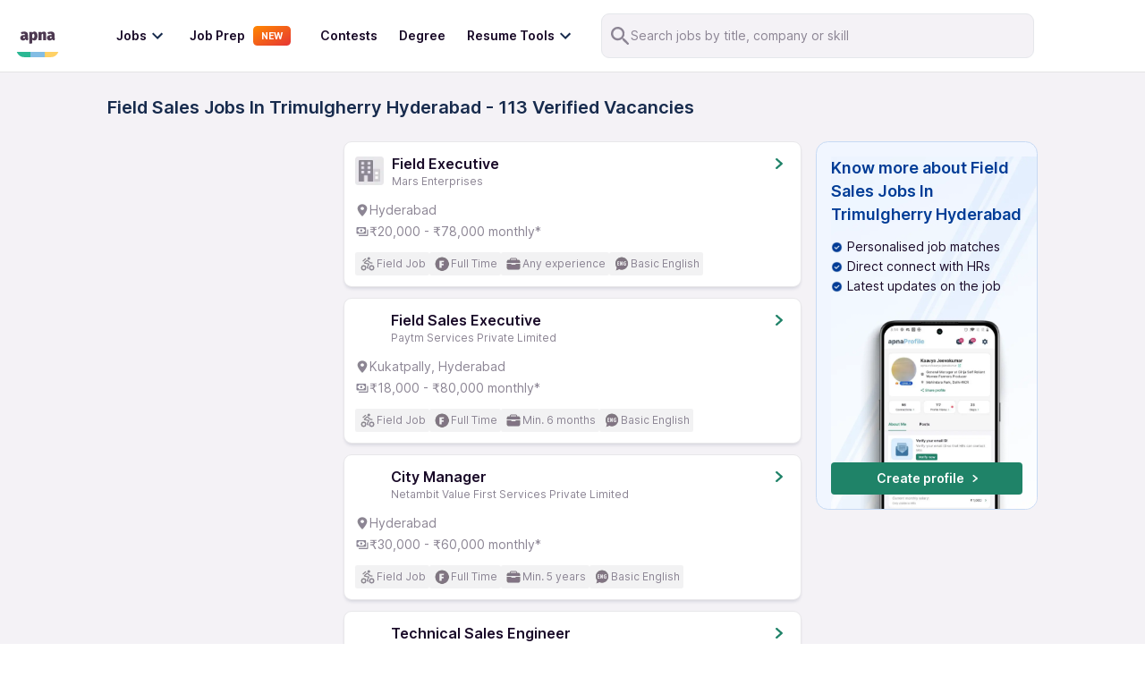

--- FILE ---
content_type: text/html; charset=utf-8
request_url: https://apna.co/jobs/field_sales-jobs-in-trimulgherry-hyderabad
body_size: 43029
content:
<!DOCTYPE html><html lang="en"><head><meta charSet="utf-8"/><link rel="apple-touch-icon" sizes="180x180" href="/apple-touch-icon.png"/><link rel="icon" type="image/png" sizes="32x32" href="/favicon-32x32.png"/><link rel="icon" type="image/png" sizes="16x16" href="/favicon-16x16.png"/><link rel="manifest" href="/site.webmanifest"/><link rel="preconnect" href="https://cdn.apna.co"/><link rel="preconnect" href="https://www.googletagmanager.com"/><link rel="preconnect" href="https://www.clarity.ms"/><script async="" src="https://checkout.razorpay.com/v1/checkout.js"></script><meta name="theme-color" content="#4d3951"/><meta name="viewport" content="width=device-width, initial-scale=1, maximum-scale=1"/><title>Field Sales Jobs In Trimulgherry Hyderabad - Apply Online Now and Get Hired Fast | Apna</title><meta name="title" content="Field Sales Jobs In Trimulgherry Hyderabad - Apply Online Now and Get Hired Fast | Apna"/><meta name="description" content="Find the best Field Sales Jobs In Trimulgherry Hyderabad from top companies. Browse 113+ verified job openings near you and apply today to start your career with Apna. "/><meta name="image" content="https://apna.co/apna-time-icon.png"/><link rel="canonical" href="https://apna.co/jobs/field_sales-jobs-in-trimulgherry-hyderabad"/><link rel="alternate" href="https://apna.co/jobs/field_sales-jobs-in-trimulgherry-hyderabad" hrefLang="en-in"/><meta name="author" content="apna"/><meta property="place:location:latitude" content="19.1176"/><meta property="place:location:longitude" content="72.9060"/><meta property="business:contact_data:locality" content="Mumbai"/><meta property="business:contact_data:postal_code" content="400076"/><meta property="business:contact_data:country_name" content="India"/><meta property="business:contact_data:email" content="support@apna.co"/><meta property="business:contact_data:phone_number" content="7700077470"/><meta property="business:contact_data:website" content="https://apna.co"/><meta itemProp="name" content="apna - Find a candidate in 48 hours, Find a job in 1 day"/><meta property="profile:username" content="apna"/><meta itemProp="description" content="apna - Job Search | Job Groups | Job Prepartion"/><meta property="og:title" content="Field Sales Jobs In Trimulgherry Hyderabad - Apply Online Now and Get Hired Fast | Apna  | apna.co"/><meta property="og:description" content="Find the best Field Sales Jobs In Trimulgherry Hyderabad from top companies. Browse 113+ verified job openings near you and apply today to start your career with Apna. "/><meta property="og:image" content="https://apna.co/apna-time-icon.png"/><meta property="og:type" content="website"/><meta property="og:url" content="https://apna.co/jobs/field_sales-jobs-in-trimulgherry-hyderabad"/><meta property="og:determiner" content="Post Jobs To Get Candidates | Hire Staff Easily In 48  Hours"/><meta name="twitter:title" content="Field Sales Jobs In Trimulgherry Hyderabad - Apply Online Now and Get Hired Fast | Apna  | apna.co"/><meta name="twitter:description" content="Find the best Field Sales Jobs In Trimulgherry Hyderabad from top companies. Browse 113+ verified job openings near you and apply today to start your career with Apna. "/><meta name="twitter:card" content="summary_large_image"/><meta name="twitter:creator" content="apna"/><meta name="twitter:image" content="https://apna.co/meta-image.jpg?1768556423788"/><meta name="google-site-verification" content="P_9g2QADyV_rHb5fBY8ULfMjEZ9yYlYdYt81xVnr25Y"/><meta name="robots" content="index,follow"/><link rel="next" href="https://apna.co/jobs/field_sales-jobs-in-trimulgherry-hyderabad?page=2"/><link rel="alternate" href="android-app://com.apnatime"/><meta name="next-head-count" content="44"/><link rel="preconnect" href="https://fonts.googleapis.com"/><link rel="preconnect" href="https://fonts.gstatic.com"/><script defer="" src="https://apna.co/c3650cdf-216a-4ba2-80b0-9d6c540b105e58d2670b-ea0f-484e-b88c-0e2c1499ec9bd71e4b42-8570-44e3-89b6-845326fa43b6" type="text/javascript"></script><link rel="preload" href="/_next/static/css/8cb94070a4e94ca5.css" as="style"/><link rel="stylesheet" href="/_next/static/css/8cb94070a4e94ca5.css" data-n-g=""/><noscript data-n-css=""></noscript><script defer="" nomodule="" src="/_next/static/chunks/polyfills-c67a75d1b6f99dc8.js"></script><script defer="" src="/_next/static/chunks/127.d186cb40da79507a.js"></script><script defer="" src="/_next/static/chunks/7794.bc3b2a29fa2dd5d6.js"></script><script src="/_next/static/chunks/webpack-7351718b9aa78a1b.js" defer=""></script><script src="/_next/static/chunks/framework-4e3aabe749d36ff3.js" defer=""></script><script src="/_next/static/chunks/main-7b0d4ce093974e6f.js" defer=""></script><script src="/_next/static/chunks/pages/_app-560e4a03464c408a.js" defer=""></script><script src="/_next/static/chunks/1514-8640040d31197914.js" defer=""></script><script src="/_next/static/chunks/5778-6faeb85391fe33b7.js" defer=""></script><script src="/_next/static/chunks/8853-301c0b0e4b5879c0.js" defer=""></script><script src="/_next/static/chunks/1518-aa0c90c39afb3e90.js" defer=""></script><script src="/_next/static/chunks/4094-4e251cb6062f07ee.js" defer=""></script><script src="/_next/static/chunks/8573-fb3674179a756196.js" defer=""></script><script src="/_next/static/chunks/9122-a32acfc110a8dd64.js" defer=""></script><script src="/_next/static/chunks/2153-568b8f566a9421c4.js" defer=""></script><script src="/_next/static/chunks/3382-b3882020ecced13f.js" defer=""></script><script src="/_next/static/chunks/6657-3465d8a071f5280e.js" defer=""></script><script src="/_next/static/chunks/4182-f6a7d439c698e8c0.js" defer=""></script><script src="/_next/static/chunks/7680-81b860b00a0c623f.js" defer=""></script><script src="/_next/static/chunks/5890-70edc87a935d71ad.js" defer=""></script><script src="/_next/static/chunks/3512-1803e8cd169ce8ea.js" defer=""></script><script src="/_next/static/chunks/7890-11be5313d960466d.js" defer=""></script><script src="/_next/static/chunks/9280-b32200ac75ebe9fc.js" defer=""></script><script src="/_next/static/chunks/5026-e299936360d16b22.js" defer=""></script><script src="/_next/static/chunks/6375-9d3cb56e075ea15e.js" defer=""></script><script src="/_next/static/chunks/2108-57577313752ef60b.js" defer=""></script><script src="/_next/static/chunks/1516-96184d674a66059d.js" defer=""></script><script src="/_next/static/chunks/3272-4f714e86451cab9f.js" defer=""></script><script src="/_next/static/chunks/1440-e84aa7df65483575.js" defer=""></script><script src="/_next/static/chunks/pages/jobs/%5B%5B...paths%5D%5D-3cbc947c56b228f0.js" defer=""></script><script src="/_next/static/JEmmoAnKPNTEGX-o08UmH/_buildManifest.js" defer=""></script><script src="/_next/static/JEmmoAnKPNTEGX-o08UmH/_ssgManifest.js" defer=""></script><style data-styled="" data-styled-version="5.3.11">@font-face{font-family:font-family:"Inter","Roboto Flex";font-display:fallback;}/*!sc*/
html{-ms-text-size-adjust:100%;-webkit-text-size-adjust:100%;}/*!sc*/
body{margin:0;-webkit-font-smoothing:antialiased;-moz-osx-font-smoothing:grayscale;}/*!sc*/
article,aside,details,figcaption,figure,footer,header,main,menu,nav,section,summary{display:block;}/*!sc*/
audio,canvas,progress,video{display:inline-block;}/*!sc*/
audio:not([controls]){display:none;height:0;}/*!sc*/
progress{vertical-align:baseline;}/*!sc*/
[hidden],template{display:none;}/*!sc*/
a{background-color:transparent;-webkit-text-decoration-skip:objects;}/*!sc*/
a:active,a:hover{outline-width:0;}/*!sc*/
abbr[title]{border-bottom:none;-webkit-text-decoration:underline;text-decoration:underline;-webkit-text-decoration:underline dotted;text-decoration:underline dotted;}/*!sc*/
b,strong{font-weight:inherit;font-weight:bolder;}/*!sc*/
dfn{font-style:italic;}/*!sc*/
h1{font-size:2em;margin:0.67em 0;}/*!sc*/
mark{background-color:#ff0;color:#000;}/*!sc*/
small{font-size:80%;}/*!sc*/
sub,sup{font-size:75%;line-height:0;position:relative;vertical-align:baseline;}/*!sc*/
sub{bottom:-0.25em;}/*!sc*/
sup{top:-0.5em;}/*!sc*/
img{border-style:none;}/*!sc*/
svg:not(:root){overflow:hidden;}/*!sc*/
code,kbd,pre,samp{font-family:font-family:"Inter","Roboto Flex";font-size:1em;}/*!sc*/
figure{margin:1em 40px;}/*!sc*/
hr{box-sizing:content-box;height:0;overflow:visible;}/*!sc*/
button,input,optgroup,select,textarea{font:inherit;margin:0;}/*!sc*/
optgroup{font-weight:700;}/*!sc*/
button,input{overflow:visible;}/*!sc*/
button,select{text-transform:none;}/*!sc*/
[type="reset"],[type="submit"],button,html [type="button"]{-webkit-appearance:button;}/*!sc*/
[type="button"]::-moz-focus-inner,[type="reset"]::-moz-focus-inner,[type="submit"]::-moz-focus-inner,button::-moz-focus-inner{border-style:none;padding:0;}/*!sc*/
[type="button"]:-moz-focusring,[type="reset"]:-moz-focusring,[type="submit"]:-moz-focusring,button:-moz-focusring{outline:1px dotted ButtonText;}/*!sc*/
fieldset{border:1px solid silver;margin:0 2px;padding:0.35em 0.625em 0.75em;}/*!sc*/
legend{box-sizing:border-box;color:inherit;display:table;max-width:100%;padding:0;white-space:normal;}/*!sc*/
textarea{overflow:auto;}/*!sc*/
[type="checkbox"],[type="radio"]{box-sizing:border-box;padding:0;}/*!sc*/
[type="number"]::-webkit-inner-spin-button,[type="number"]::-webkit-outer-spin-button{height:auto;}/*!sc*/
[type="search"]{-webkit-appearance:textfield;outline-offset:-2px;}/*!sc*/
[type="search"]::-webkit-search-cancel-button,[type="search"]::-webkit-search-decoration{-webkit-appearance:none;}/*!sc*/
::-webkit-input-placeholder{color:inherit;opacity:0.54;}/*!sc*/
::-webkit-file-upload-button{-webkit-appearance:button;font:inherit;}/*!sc*/
html{font:112.5%/1.45em georgia,serif;box-sizing:border-box;}/*!sc*/
*{box-sizing:inherit;}/*!sc*/
*:before{box-sizing:inherit;}/*!sc*/
*:after{box-sizing:inherit;}/*!sc*/
body{color:#190A28;font-weight:normal;word-wrap:break-word;font-kerning:normal;-moz-font-feature-settings:"kern","liga","clig","calt";-ms-font-feature-settings:"kern","liga","clig","calt";-webkit-font-feature-settings:"kern","liga","clig","calt";font-feature-settings:"kern","liga","clig","calt";font-family:"Inter",sans-serif;}/*!sc*/
img{max-width:100%;margin:0;padding-bottom:0;padding-left:0;padding-right:0;padding-top:0;}/*!sc*/
h1{margin-left:0;margin-right:0;margin-top:0;padding-bottom:0;padding-left:0;padding-right:0;padding-top:0;margin-bottom:1.45rem;color:inherit;font-weight:bold;text-rendering:optimizeLegibility;font-size:2.25rem;line-height:1.1;}/*!sc*/
h2{margin-left:0;margin-right:0;margin-top:0;padding-bottom:0;padding-left:0;padding-right:0;padding-top:0;margin-bottom:1.45rem;color:inherit;font-weight:bold;text-rendering:optimizeLegibility;font-size:1.62671rem;line-height:1.1;}/*!sc*/
h3{margin-left:0;margin-right:0;margin-top:0;padding-bottom:0;padding-left:0;padding-right:0;padding-top:0;margin-bottom:1.45rem;color:inherit;font-weight:bold;text-rendering:optimizeLegibility;font-size:1.38316rem;line-height:1.1;}/*!sc*/
h4{margin-left:0;margin-right:0;margin-top:0;padding-bottom:0;padding-left:0;padding-right:0;padding-top:0;margin-bottom:1.45rem;color:inherit;font-weight:bold;text-rendering:optimizeLegibility;font-size:1rem;line-height:1.1;}/*!sc*/
h5{margin-left:0;margin-right:0;margin-top:0;padding-bottom:0;padding-left:0;padding-right:0;padding-top:0;margin-bottom:1.45rem;color:inherit;font-weight:bold;text-rendering:optimizeLegibility;font-size:0.85028rem;line-height:1.1;}/*!sc*/
h6{margin-left:0;margin-right:0;margin-top:0;padding-bottom:0;padding-left:0;padding-right:0;padding-top:0;margin-bottom:1.45rem;color:inherit;font-weight:bold;text-rendering:optimizeLegibility;font-size:0.78405rem;line-height:1.1;}/*!sc*/
hgroup{margin-left:0;margin-right:0;margin-top:0;padding-bottom:0;padding-left:0;padding-right:0;padding-top:0;margin-bottom:1.45rem;}/*!sc*/
ul{margin-left:1.45rem;margin-right:0;margin-top:0;padding-bottom:0;padding-left:0;padding-right:0;padding-top:0;margin-bottom:1.45rem;list-style-position:outside;list-style-image:none;}/*!sc*/
ol{margin-left:1.45rem;margin-right:0;margin-top:0;padding-bottom:0;padding-left:0;padding-right:0;padding-top:0;margin-bottom:1.45rem;list-style-position:outside;list-style-image:none;}/*!sc*/
dl{margin-left:0;margin-right:0;margin-top:0;padding-bottom:0;padding-left:0;padding-right:0;padding-top:0;margin-bottom:1.45rem;}/*!sc*/
dd{margin-left:0;margin-right:0;margin-top:0;padding-bottom:0;padding-left:0;padding-right:0;padding-top:0;margin-bottom:1.45rem;}/*!sc*/
p{margin-left:0;margin-right:0;margin-top:0;padding-bottom:0;padding-left:0;padding-right:0;padding-top:0;margin-bottom:1.45rem;}/*!sc*/
figure{margin-left:0;margin-right:0;margin-top:0;padding-bottom:0;padding-left:0;padding-right:0;padding-top:0;margin-bottom:1.45rem;}/*!sc*/
pre{margin-left:0;margin-right:0;margin-top:0;margin-bottom:1.45rem;font-size:0.85rem;line-height:1.42;background:hsla(0,0%,0%,0.04);border-radius:3px;overflow:auto;word-wrap:normal;padding:1.45rem;}/*!sc*/
table{margin-left:0;margin-right:0;margin-top:0;padding-bottom:0;padding-left:0;padding-right:0;padding-top:0;margin-bottom:1.45rem;font-size:1rem;line-height:1.45rem;border-collapse:collapse;width:100%;}/*!sc*/
fieldset{margin-left:0;margin-right:0;margin-top:0;padding-bottom:0;padding-left:0;padding-right:0;padding-top:0;margin-bottom:1.45rem;}/*!sc*/
blockquote{margin-left:1.45rem;margin-right:1.45rem;margin-top:0;padding-bottom:0;padding-left:0;padding-right:0;padding-top:0;margin-bottom:1.45rem;}/*!sc*/
form{margin-left:0;margin-right:0;margin-top:0;padding-bottom:0;padding-left:0;padding-right:0;padding-top:0;margin-bottom:1.45rem;}/*!sc*/
noscript{margin-left:0;margin-right:0;margin-top:0;padding-bottom:0;padding-left:0;padding-right:0;padding-top:0;margin-bottom:1.45rem;}/*!sc*/
iframe{margin-left:0;margin-right:0;margin-top:0;padding-bottom:0;padding-left:0;padding-right:0;padding-top:0;margin-bottom:1.45rem;}/*!sc*/
hr{margin-left:0;margin-right:0;margin-top:0;padding-bottom:0;padding-left:0;padding-right:0;padding-top:0;margin-bottom:calc(1.45rem - 1px);background:hsla(0,0%,0%,0.2);border:none;height:1px;}/*!sc*/
address{margin-left:0;margin-right:0;margin-top:0;padding-bottom:0;padding-left:0;padding-right:0;padding-top:0;margin-bottom:1.45rem;}/*!sc*/
b{font-weight:bold;}/*!sc*/
strong{font-weight:bold;}/*!sc*/
dt{font-weight:bold;}/*!sc*/
th{font-weight:bold;}/*!sc*/
li{margin-bottom:calc(1.45rem / 2);}/*!sc*/
ol li{padding-left:0;}/*!sc*/
ul li{padding-left:0;}/*!sc*/
li > ol{margin-left:1.45rem;margin-bottom:calc(1.45rem / 2);margin-top:calc(1.45rem / 2);}/*!sc*/
li > ul{margin-left:1.45rem;margin-bottom:calc(1.45rem / 2);margin-top:calc(1.45rem / 2);}/*!sc*/
blockquote *:last-child{margin-bottom:0;}/*!sc*/
li *:last-child{margin-bottom:0;}/*!sc*/
p *:last-child{margin-bottom:0;}/*!sc*/
li > p{margin-bottom:calc(1.45rem / 2);}/*!sc*/
code{font-size:0.85rem;line-height:1.45rem;}/*!sc*/
kbd{font-size:0.85rem;line-height:1.45rem;}/*!sc*/
samp{font-size:0.85rem;line-height:1.45rem;}/*!sc*/
abbr{border-bottom:1px dotted hsla(0,0%,0%,0.5);cursor:help;}/*!sc*/
acronym{border-bottom:1px dotted hsla(0,0%,0%,0.5);cursor:help;}/*!sc*/
abbr[title]{border-bottom:1px dotted hsla(0,0%,0%,0.5);cursor:help;-webkit-text-decoration:none;text-decoration:none;}/*!sc*/
thead{text-align:left;}/*!sc*/
td,th{text-align:left;border-bottom:1px solid hsla(0,0%,0%,0.12);font-feature-settings:"tnum";-moz-font-feature-settings:"tnum";-ms-font-feature-settings:"tnum";-webkit-font-feature-settings:"tnum";padding-left:0.96667rem;padding-right:0.96667rem;padding-top:0.725rem;padding-bottom:calc(0.725rem - 1px);}/*!sc*/
th:first-child,td:first-child{padding-left:0;}/*!sc*/
th:last-child,td:last-child{padding-right:0;}/*!sc*/
tt,code{background-color:hsla(0,0%,0%,0.04);border-radius:3px;font-family:"Inter","Roboto-Flex";padding:0;padding-top:0.2em;padding-bottom:0.2em;}/*!sc*/
pre code{background:none;line-height:1.42;}/*!sc*/
code:before,code:after,tt:before,tt:after{-webkit-letter-spacing:-0.2em;-moz-letter-spacing:-0.2em;-ms-letter-spacing:-0.2em;letter-spacing:-0.2em;content:" ";}/*!sc*/
pre code:before,pre code:after,pre tt:before,pre tt:after{content:"";}/*!sc*/
@media only screen and (max-width:480px){html{font-size:100%;}}/*!sc*/
.hide{display:none;}/*!sc*/
.ReactModal__Body--open{overflow:hidden;height:100vh;}/*!sc*/
.ReactModal__Overlay--after-open{z-index:2000 !important;}/*!sc*/
data-styled.g8[id="sc-global-itxwfK1"]{content:"sc-global-itxwfK1,"}/*!sc*/
.gDeTxP{margin:auto;max-width:1040px;}/*!sc*/
data-styled.g16[id="Container__Wrapper-kgnlhg-0"]{content:"gDeTxP,"}/*!sc*/
.kBubsF{max-width:1350px;margin-left:auto;margin-right:auto;}/*!sc*/
data-styled.g19[id="Container__Wrapper-sc-838073-0"]{content:"kBubsF,"}/*!sc*/
.fdxJhp{display:block;background:#fff;width:100%;padding:15px 1rem;z-index:20;position:-webkit-sticky;position:sticky;top:-2px;-webkit-transition:300ms all;transition:300ms all;border-bottom:1px solid #e4e4e4;}/*!sc*/
@media (max-width:767px){.fdxJhp{display:none;}}/*!sc*/
data-styled.g57[id="NavbarStyle__StyledNav-sc-1ktcfpp-0"]{content:"fdxJhp,"}/*!sc*/
.jifizB{display:none;width:100%;padding:8px 16px;font-size:1.5rem;position:-webkit-sticky;position:sticky;top:0;z-index:20;background:#fff;}/*!sc*/
@media (max-width:767px){.jifizB{display:block;border-bottom:1px solid #e1e1e1;}}/*!sc*/
data-styled.g58[id="NavbarStyle__StyledNavMobile-sc-1ktcfpp-1"]{content:"jifizB,"}/*!sc*/
.hgdFOh svg{height:36px;width:36px;}/*!sc*/
data-styled.g59[id="NavbarStyle__ApnaLogoContainer-sc-1ktcfpp-2"]{content:"hgdFOh,"}/*!sc*/
.ewdJie{display:-webkit-box;display:-webkit-flex;display:-ms-flexbox;display:flex;-webkit-align-items:center;-webkit-box-align:center;-ms-flex-align:center;align-items:center;-webkit-box-pack:justify;-webkit-justify-content:space-between;-ms-flex-pack:justify;justify-content:space-between;color:#fff;}/*!sc*/
@media (max-width:767px){.ewdJie{height:48px;}}/*!sc*/
data-styled.g60[id="NavbarStyle__NavContainer-sc-1ktcfpp-3"]{content:"ewdJie,"}/*!sc*/
.ddmMpO{display:-webkit-box;display:-webkit-flex;display:-ms-flexbox;display:flex;-webkit-align-items:center;-webkit-box-align:center;-ms-flex-align:center;align-items:center;}/*!sc*/
.ddmMpO svg{cursor:pointer;}/*!sc*/
data-styled.g62[id="NavbarStyle__IconsContainer-sc-1ktcfpp-5"]{content:"ddmMpO,"}/*!sc*/
.lpnFsB{display:-webkit-box;display:-webkit-flex;display:-ms-flexbox;display:flex;-webkit-box-pack:center;-webkit-justify-content:center;-ms-flex-pack:center;justify-content:center;-webkit-align-items:center;-webkit-box-align:center;-ms-flex-align:center;align-items:center;gap:16px;}/*!sc*/
data-styled.g63[id="NavbarStyle__Flex-sc-1ktcfpp-6"]{content:"lpnFsB,"}/*!sc*/
.blxNva{margin-left:24px;color:#fff;font-weight:bold;position:relative;}/*!sc*/
.blxNva:first-child{margin-left:36px;}/*!sc*/
.blxNva a{-webkit-text-decoration:none;text-decoration:none;}/*!sc*/
.blxNva .link-title{font-size:14px;margin:0;color:#190a28;font-weight:600;line-height:20px;}/*!sc*/
.blxNva:hover{cursor:pointer;}/*!sc*/
.blxNva .item-container{display:-webkit-box;display:-webkit-flex;display:-ms-flexbox;display:flex;-webkit-box-pack:center;-webkit-justify-content:center;-ms-flex-pack:center;justify-content:center;-webkit-align-items:center;-webkit-box-align:center;-ms-flex-align:center;align-items:center;}/*!sc*/
.blxNva .item-container:hover svg{fill:#1f8268;}/*!sc*/
.blxNva .item-container:hover .link-title{color:#1f8268;}/*!sc*/
.blxNva .modal-1{position:absolute;z-index:10000;top:140%;left:-75%;width:226px;height:284px;background-color:#fff;border-radius:8px;display:none;-webkit-transition:0.5s ease;transition:0.5s ease;padding:30px;box-shadow:0px 4px 8px rgba(96,97,112,16%),0px 0px 2px rgba(40,41,61,4%);}/*!sc*/
.blxNva .modal-1:before{content:"";display:block;position:absolute;top:-12.5px;left:0;width:100%;height:35px;background-color:transparent;}/*!sc*/
.blxNva .modal-1:after{content:"";display:block;position:absolute;top:-12px;left:70%;z-index:10001;width:0;height:0;border-left:12px solid transparent;border-right:12px solid transparent;border-bottom:12px solid #fff;border-top-radius:3px;}/*!sc*/
.blxNva .modal-1 p{font-size:16px;line-height:24px;margin-bottom:12px;color:#6b7c8f;font-weight:400;}/*!sc*/
.blxNva .modal-1 p:hover{color:#31445a;font-weight:500;}/*!sc*/
.blxNva .modal-2{position:absolute;z-index:10000;top:150%;left:0;min-width:470px;border-radius:12px;display:none;-webkit-transition:0.5s ease;transition:0.5s ease;}/*!sc*/
.blxNva .modal-2:before{content:"";display:block;position:absolute;top:-20.5px;left:0;width:100%;height:35px;background-color:transparent;}/*!sc*/
.blxNva .community-modal{min-width:426px !important;}/*!sc*/
.blxNva .item-container:hover .modal-1{display:block;}/*!sc*/
.blxNva .item-container:hover .modal-2{display:block;}/*!sc*/
.blxNva .item-container .modal-1.no-hover,.blxNva .item-container .modal-2.no-hover{display:none;}/*!sc*/
data-styled.g66[id="MenuItems__MenuItemContainer-ymwtea-0"]{content:"blxNva,"}/*!sc*/
.bMJGtO{box-shadow:0px 4px 8px rgba(96,97,112,16%),0px 0px 2px rgba(40,41,61,4%);border-radius:16px;background:#fff;}/*!sc*/
data-styled.g67[id="MenuItems__FindJobsContainer-ymwtea-1"]{content:"bMJGtO,"}/*!sc*/
.LQeDE{padding:15px 16px 15px 0;}/*!sc*/
.LQeDE p{font-size:16px;font-weight:400;line-height:24px;padding:6px 20px;margin-bottom:0;color:#8c8594;display:inline-block;width:100%;}/*!sc*/
.LQeDE p:hover{font-weight:600;color:#1f8268;}/*!sc*/
data-styled.g68[id="MenuItems__JobCategoryContainer-ymwtea-2"]{content:"LQeDE,"}/*!sc*/
.kKefPL{font-size:16px;font-weight:500;line-height:24px;color:#6b7c8f;margin-bottom:16px;padding:4px 60px 4px 16px;position:relative;}/*!sc*/
data-styled.g74[id="MenuItems__JobCategoryAll-ymwtea-8"]{content:"kKefPL,"}/*!sc*/
.fmBVDg{gap:12px;color:#172b4d;font-size:16px;display:-webkit-box;display:-webkit-flex;display:-ms-flexbox;display:flex;line-height:16px;padding:8px;margin-left:-8px;margin-right:24px;cursor:pointer;border-radius:8px;background-color:#fff;-webkit-transition:background-color 150ms;transition:background-color 150ms;-webkit-align-items:center;-webkit-box-align:center;-ms-flex-align:center;align-items:center;}/*!sc*/
.fmBVDg:hover{background-color:#ebf3fe;}/*!sc*/
.fmBVDg h5{font-weight:600;margin-bottom:0;font-size:14px;line-height:20px;}/*!sc*/
.fmBVDg div{font-weight:400;font-size:14px;line-height:20px;margin-top:0;}/*!sc*/
data-styled.g77[id="MenuItems__MenuItemRoot-ymwtea-11"]{content:"fmBVDg,"}/*!sc*/
.igHWZG{display:Flex;}/*!sc*/
data-styled.g79[id="MenuItems__Flex-ymwtea-13"]{content:"igHWZG,"}/*!sc*/
.jWaXUb{-webkit-flex-direction:column;-ms-flex-direction:column;flex-direction:column;}/*!sc*/
data-styled.g80[id="MenuItems__FlexColumn-ymwtea-14"]{content:"jWaXUb,"}/*!sc*/
.dxfGTG{-webkit-flex-direction:column;-ms-flex-direction:column;flex-direction:column;gap:16px;}/*!sc*/
data-styled.g81[id="MenuItems__RightSectionParent-ymwtea-15"]{content:"dxfGTG,"}/*!sc*/
.eWWZEo{border-radius:8px;background:url(https://video.gumlet.io/65f357cb0abc2442f8add7ef/65f357ef0abc2442f8add909/thumbnail-1-0.png?v=1710446636148);background-size:cover;background-position:center;display:-webkit-box;display:-webkit-flex;display:-ms-flexbox;display:flex;width:226px;height:121px;-webkit-box-pack:center;-webkit-justify-content:center;-ms-flex-pack:center;justify-content:center;-webkit-align-items:center;-webkit-box-align:center;-ms-flex-align:center;align-items:center;-webkit-flex-shrink:0;-ms-flex-negative:0;flex-shrink:0;cursor:pointer;}/*!sc*/
.eWWZEo svg{display:none;}/*!sc*/
data-styled.g82[id="MenuItems__VideoHolder-ymwtea-16"]{content:"eWWZEo,"}/*!sc*/
.ggahnd{display:block;background:#fff;position:fixed;overflow:scroll;width:72.2vw;top:0;bottom:0;left:0;-webkit-transition:0.5s ease-in;transition:0.5s ease-in;-webkit-transform:translate(-100%);-ms-transform:translate(-100%);transform:translate(-100%);z-index:100;border-top-right-radius:24px;border-bottom-right-radius:24px;}/*!sc*/
.ggahnd p{margin:0 0 0 0.5rem;font-weight:400;color:#190a28;cursor:pointer;font-size:14px;}/*!sc*/
.ggahnd a{-webkit-text-decoration:none;text-decoration:none;color:#8c8594;}/*!sc*/
@media (min-width:767px){.ggahnd{display:none;}}/*!sc*/
.ggahnd svg{display:-webkit-box;display:-webkit-flex;display:-ms-flexbox;display:flex;-webkit-align-items:center;-webkit-box-align:center;-ms-flex-align:center;align-items:center;-webkit-box-pack:center;-webkit-justify-content:center;-ms-flex-pack:center;justify-content:center;}/*!sc*/
data-styled.g83[id="Sidebar__Container-sc-3qva8h-0"]{content:"ggahnd,"}/*!sc*/
.cKOOQJ{display:-webkit-box;display:-webkit-flex;display:-ms-flexbox;display:flex;-webkit-align-items:center;-webkit-box-align:center;-ms-flex-align:center;align-items:center;-webkit-box-pack:justify;-webkit-justify-content:space-between;-ms-flex-pack:justify;justify-content:space-between;padding:16px;}/*!sc*/
.cKOOQJ svg{height:36px;width:36px;}/*!sc*/
data-styled.g84[id="Sidebar__TopRow-sc-3qva8h-1"]{content:"cKOOQJ,"}/*!sc*/
.lhTmTw{display:-webkit-box;display:-webkit-flex;display:-ms-flexbox;display:flex;-webkit-flex-direction:column;-ms-flex-direction:column;flex-direction:column;-webkit-box-pack:center;-webkit-justify-content:center;-ms-flex-pack:center;justify-content:center;-webkit-align-items:flex-start;-webkit-box-align:flex-start;-ms-flex-align:flex-start;align-items:flex-start;-webkit-transition:all 0.4s ease-out;transition:all 0.4s ease-out;overflow:hidden;height:0;background-color:#fff;}/*!sc*/
.lhTmTw a{display:block;margin:4px 1rem;font-size:14px;}/*!sc*/
.lhTmTw p{font-size:14px;}/*!sc*/
data-styled.g85[id="Sidebar__JobCategorySection-sc-3qva8h-2"]{content:"lhTmTw,"}/*!sc*/
.bNdORw{display:-webkit-box;display:-webkit-flex;display:-ms-flexbox;display:flex;-webkit-flex-direction:column;-ms-flex-direction:column;flex-direction:column;-webkit-align-items:flex-start;-webkit-box-align:flex-start;-ms-flex-align:flex-start;align-items:flex-start;-webkit-box-pack:justify;-webkit-justify-content:space-between;-ms-flex-pack:justify;justify-content:space-between;width:100%;margin:0;font-weight:400;cursor:pointer;}/*!sc*/
.bNdORw p{margin:0px;}/*!sc*/
data-styled.g86[id="Sidebar__JobCategory-sc-3qva8h-3"]{content:"bNdORw,"}/*!sc*/
*{-webkit-tap-highlight-color :transparent;}/*!sc*/
data-styled.g87[id="sc-global-ifDVWw1"]{content:"sc-global-ifDVWw1,"}/*!sc*/
.kjLKpk{display:-webkit-box;display:-webkit-flex;display:-ms-flexbox;display:flex;-webkit-align-items:center;-webkit-box-align:center;-ms-flex-align:center;align-items:center;-webkit-box-pack:justify;-webkit-justify-content:space-between;-ms-flex-pack:justify;justify-content:space-between;width:100%;padding:6px 1rem;padding-left:40px;font-weight:300;-webkit-transition:all 0.4s ease-in;transition:all 0.4s ease-in;}/*!sc*/
.kjLKpk .down-arrow{-webkit-transition:0.4s ease-in;transition:0.4s ease-in;}/*!sc*/
.kjLKpk p{color:#8c8594;font-size:14px;}/*!sc*/
data-styled.g88[id="Sidebar__JobCategoryLabel-sc-3qva8h-4"]{content:"kjLKpk,"}/*!sc*/
.gGWrtV{display:-webkit-box;display:-webkit-flex;display:-ms-flexbox;display:flex;-webkit-align-items:center;-webkit-box-align:center;-ms-flex-align:center;align-items:center;-webkit-box-pack:justify;-webkit-justify-content:space-between;-ms-flex-pack:justify;justify-content:space-between;width:100%;padding:2px 1rem;font-weight:300;-webkit-transition:all 0.4s ease-in;transition:all 0.4s ease-in;}/*!sc*/
.gGWrtV .down-arrow{-webkit-transition:0.4s ease-in;transition:0.4s ease-in;}/*!sc*/
.gGWrtV p{margin-left:10px !important;}/*!sc*/
data-styled.g89[id="Sidebar__DropdownLabel-sc-3qva8h-5"]{content:"gGWrtV,"}/*!sc*/
.gszHQO{display:-webkit-box;display:-webkit-flex;display:-ms-flexbox;display:flex;-webkit-align-items:center;-webkit-box-align:center;-ms-flex-align:center;align-items:center;-webkit-box-pack:justify;-webkit-justify-content:space-between;-ms-flex-pack:justify;justify-content:space-between;width:100%;padding:2px 1rem;font-weight:300;-webkit-transition:all 0.4s ease-in;transition:all 0.4s ease-in;}/*!sc*/
.gszHQO .down-arrow{-webkit-transition:0.4s ease-in;transition:0.4s ease-in;}/*!sc*/
.gszHQO p{margin-left:10px !important;}/*!sc*/
data-styled.g90[id="Sidebar__LoginLabel-sc-3qva8h-6"]{content:"gszHQO,"}/*!sc*/
.ejxQZA{display:-webkit-box;display:-webkit-flex;display:-ms-flexbox;display:flex;-webkit-align-items:center;-webkit-box-align:center;-ms-flex-align:center;align-items:center;-webkit-box-pack:justify;-webkit-justify-content:space-between;-ms-flex-pack:justify;justify-content:space-between;width:100%;padding:0rem 1rem;font-weight:300;-webkit-transition:all 0.4s ease-in;transition:all 0.4s ease-in;}/*!sc*/
.ejxQZA .down-arrow{-webkit-transition:0.4s ease-in;transition:0.4s ease-in;}/*!sc*/
.ejxQZA p{margin-left:10px !important;}/*!sc*/
data-styled.g91[id="Sidebar__JobsLabel-sc-3qva8h-7"]{content:"ejxQZA,"}/*!sc*/
.kjBafS{width:100%;padding:0;-webkit-transition:all 0.4s ease-out;transition:all 0.4s ease-out;height:0;background-color:#fff;overflow:hidden;}/*!sc*/
.kjBafS p{font-size:14px;width:150px;text-overflow:ellipsis;white-space:nowrap;overflow:hidden;margin:8px 0;font-weight:400;color:#8c8594;padding-left:25px;}/*!sc*/
data-styled.g92[id="Sidebar__JobCategoryOptions-sc-3qva8h-8"]{content:"kjBafS,"}/*!sc*/
.iyiUWr{width:100%;padding:0;-webkit-transition:all 0.4s ease-out;transition:all 0.4s ease-out;height:0;overflow:hidden;background-color:#fff;}/*!sc*/
.iyiUWr a{display:block;margin:0.25rem 0rem;font-size:14px;}/*!sc*/
.iyiUWr p{font-size:14px;}/*!sc*/
data-styled.g93[id="Sidebar__DropdownOptions-sc-3qva8h-9"]{content:"iyiUWr,"}/*!sc*/
.ga-DVAm{width:100%;padding:0;-webkit-transition:all 0.4s ease-out;transition:all 0.4s ease-out;height:0;overflow:hidden;background-color:#fff;}/*!sc*/
.ga-DVAm a{display:block;margin:0.25rem 0rem;font-size:14px;}/*!sc*/
.ga-DVAm p{font-size:14px;}/*!sc*/
data-styled.g94[id="Sidebar__LoginOptions-sc-3qva8h-10"]{content:"ga-DVAm,"}/*!sc*/
.dycwbv{display:-webkit-box;display:-webkit-flex;display:-ms-flexbox;display:flex;-webkit-align-items:center;-webkit-box-align:center;-ms-flex-align:center;align-items:center;color:#fff;padding:0rem 0.9rem;margin-bottom:12px;}/*!sc*/
.dycwbv p{margin-left:10px;}/*!sc*/
data-styled.g95[id="Sidebar__Label-sc-3qva8h-11"]{content:"dycwbv,"}/*!sc*/
.dObmKH{position:fixed;overflow:hidden;top:0;right:0;-webkit-transform:translate(-100%);-ms-transform:translate(-100%);transform:translate(-100%);bottom:0;height:100%;width:100%;background-color:rgba(0,0,0,0.35);z-index:22;}/*!sc*/
@media (min-width:767px){.dObmKH{display:none;}}/*!sc*/
.dObmKH .close-icon{position:absolute;top:2.9%;right:15%;width:24px;height:24px;}/*!sc*/
data-styled.g96[id="Overlay__OverlayContainer-sc-1tz5f11-0"]{content:"dObmKH,"}/*!sc*/
.kxiBu{padding:0;padding-bottom:1.5rem;}/*!sc*/
data-styled.g176[id="JobCardList__Wrapper-sc-1v9ot9b-0"]{content:"kxiBu,"}/*!sc*/
.gTeTVH{display:grid;grid-template-columns:repeat(1,minmax(0,1fr));grid-gap:12px;}/*!sc*/
data-styled.g177[id="JobCardList__Grid-sc-1v9ot9b-1"]{content:"gTeTVH,"}/*!sc*/
.fcNSdY{position:relative;width:32px;height:32px;border-radius:4px;margin-right:8px;}/*!sc*/
data-styled.g182[id="JobListCardstyles__ImageWrapper-ffng7u-4"]{content:"fcNSdY,"}/*!sc*/
.gguURM{font-size:12px;line-height:16px;color:#8c8594;}/*!sc*/
data-styled.g186[id="JobListCardstyles__JobCompany-ffng7u-8"]{content:"gguURM,"}/*!sc*/
.laskAA{display:-webkit-box;display:-webkit-flex;display:-ms-flexbox;display:flex;position:relative;-webkit-align-items:center;-webkit-box-align:center;-ms-flex-align:center;align-items:center;overflow-x:auto;overflow-y:hidden;margin-left:8px;-ms-overflow-style:none;-webkit-scrollbar-width:none;-moz-scrollbar-width:none;-ms-scrollbar-width:none;scrollbar-width:none;}/*!sc*/
.laskAA::-webkit-scrollbar{display:none;}/*!sc*/
.laskAA > * + *{margin-left:8px;}/*!sc*/
data-styled.g214[id="styles__Container-sc-7uqqdv-0"]{content:"laskAA,"}/*!sc*/
.eEguNl{display:-webkit-box;display:-webkit-flex;display:-ms-flexbox;display:flex;-webkit-align-items:center;-webkit-box-align:center;-ms-flex-align:center;align-items:center;cursor:pointer;min-width:-webkit-fit-content;min-width:-moz-fit-content;min-width:fit-content;background:#ffffff;border:1px solid #E8E7EA;border-radius:100px;padding:6px 12px;font-size:14px;line-height:20px;color:#190a28;-webkit-user-select:none;-moz-user-select:none;-ms-user-select:none;user-select:none;}/*!sc*/
@media (max-width:768px){.eEguNl{background:#ffffff;border:1px solid #E8E7EA;}}/*!sc*/
.eEguNl > * + *{margin-left:8px;}/*!sc*/
data-styled.g215[id="styles__Chip-sc-7uqqdv-1"]{content:"eEguNl,"}/*!sc*/
.bGjVOY::after{content:"";position:absolute;top:0;right:0px;bottom:0;min-width:181px;height:52px;background:linear-gradient(270deg,#fff 0%,rgba(255,255,255,0) 100%);pointer-events:none;}/*!sc*/
data-styled.g218[id="styles__ChipContainer-sc-7uqqdv-4"]{content:"bGjVOY,"}/*!sc*/
.bDtrwI{max-width:1040px;margin:0 auto;margin-top:8px;background:#fff;}/*!sc*/
@media (min-width:768px){.bDtrwI{margin-top:16px;}}/*!sc*/
data-styled.g220[id="paths__FilterChipsWrapper-sc-13fnmcc-0"]{content:"bDtrwI,"}/*!sc*/
</style></head><body><div id="__next"><div class="md:mb-0"><nav id="navbar" class="NavbarStyle__StyledNav-sc-1ktcfpp-0 fdxJhp"><div class="Container__Wrapper-sc-838073-0 kBubsF"><div class="flex w-full items-center"><div class="flex items-center"><div class="flex w-max cursor-pointer items-center"><a><svg width="48" height="48" viewBox="0 0 56 56" class=""><g data-name="Group 1" fill="#fff"><path data-name="Path 1" d="M11.23 0h33.54A11.228 11.228 0 0156 11.23v33.54A11.228 11.228 0 0144.77 56H11.23A11.228 11.228 0 010 44.77V11.23A11.228 11.228 0 0111.23 0z"></path><path data-name="Path 2" d="M11.23 0h33.54A11.228 11.228 0 0156 11.23v33.54A11.228 11.228 0 0144.77 56H11.23A11.228 11.228 0 010 44.77V11.23A11.228 11.228 0 0111.23 0z"></path></g><path data-name="Path 3" d="M44.77 56h-7.437v-7h17.843a11.232 11.232 0 01-10.4 7z" fill="#ffd166" fill-rule="evenodd"></path><path data-name="Path 4" d="M18.667 49v7h-7.438a11.232 11.232 0 01-10.4-7z" fill="#2bb793" fill-rule="evenodd"></path><path data-name="Path 5" d="M18.667 49h18.667v7H18.667z" fill="#83bde4" fill-rule="evenodd"></path><path data-name="Path 6" d="M15.333 30.26a1.9 1.9 0 00.142.84.909.909 0 00.505.414l-.809 2.568a4.964 4.964 0 01-1.78-.414 2.685 2.685 0 01-1.132-1.082A3.637 3.637 0 019 34.163a3.53 3.53 0 01-2.579-.96 3.316 3.316 0 01-.98-2.478 3.166 3.166 0 011.334-2.75 6.654 6.654 0 013.883-.95h.768v-.263a1.428 1.428 0 00-.323-1.092 1.943 1.943 0 00-1.234-.283 6.617 6.617 0 00-1.244.151 13.01 13.01 0 00-1.547.415l-.87-2.548a12.257 12.257 0 014.268-.849 5.666 5.666 0 013.7.98 3.725 3.725 0 011.153 3v3.724zm-5.1 1.092a1.321 1.321 0 00.678-.182 1.63 1.63 0 00.515-.465v-1.6h-.424a2.086 2.086 0 00-1.254.3 1.086 1.086 0 00-.405.93 1.07 1.07 0 00.243.738.823.823 0 00.647.273zm13.67-8.8a3.409 3.409 0 013.024 1.516 7.556 7.556 0 011.02 4.247 7.955 7.955 0 01-.535 3A4.871 4.871 0 0125.9 33.4a3.585 3.585 0 01-2.255.758 3.226 3.226 0 01-2.507-1.072v4.854l-4 .4V22.96h3.559l.162 1.052A3.923 3.923 0 0122.3 22.9a4.036 4.036 0 011.607-.343zm-1.573 8.76q1.517 0 1.517-2.932a8.247 8.247 0 00-.162-1.881 1.563 1.563 0 00-.435-.86 1.105 1.105 0 00-.7-.212 1.641 1.641 0 00-1.415 1.011v4.126a1.8 1.8 0 00.546.576 1.227 1.227 0 00.647.172zm13.97-8.756a2.75 2.75 0 012.133.849 3.4 3.4 0 01.779 2.386v7.968h-4v-7.24a1.589 1.589 0 00-.152-.829.515.515 0 00-.455-.222q-.667 0-1.355 1.071v7.22h-4V22.96h3.5l.284 1.112a5.118 5.118 0 011.526-1.152 4.08 4.08 0 011.75-.364zm13.852 7.7a1.913 1.913 0 00.141.84.911.911 0 00.506.414l-.809 2.568a4.958 4.958 0 01-1.78-.414 2.685 2.685 0 01-1.132-1.082 3.639 3.639 0 01-3.256 1.577 3.527 3.527 0 01-2.578-.96 3.316 3.316 0 01-.98-2.478 3.166 3.166 0 011.334-2.75 6.653 6.653 0 013.882-.95h.769v-.263a1.424 1.424 0 00-.324-1.092 1.939 1.939 0 00-1.233-.283 6.608 6.608 0 00-1.244.151 12.959 12.959 0 00-1.547.415l-.87-2.548a12.246 12.246 0 014.267-.849 5.665 5.665 0 013.7.98 3.725 3.725 0 011.153 3zm-5.1 1.092a1.32 1.32 0 00.677-.182 1.63 1.63 0 00.516-.465v-1.6h-.425a2.09 2.09 0 00-1.254.3 1.085 1.085 0 00-.4.93 1.065 1.065 0 00.243.738.823.823 0 00.647.273z" fill="#4d3951"></path></svg></a></div><div class="mx-[28px] flex items-center"><div class="MenuItems__MenuItemContainer-ymwtea-0 blxNva"><div class="item-container"><div class="link-title">Jobs</div><svg width="24" height="24" viewBox="0 0 24 24" fill="#172b4d"><path d="M7.41 8.59L12 13.17l4.59-4.58L18 10l-6 6-6-6 1.41-1.41z"></path><path fill="none" d="M0 0h24v24H0V0z"></path></svg><div class="modal-2"><div class="MenuItems__FindJobsContainer-ymwtea-1 bMJGtO"><div class="grid grid-cols-2 gap-0 rounded-2xl"><div class="MenuItems__JobCategoryContainer-ymwtea-2 LQeDE border-r"><a title="Work From Home Jobs" href="/jobs/work_from_home-jobs"><p>Work From Home Jobs</p></a><a title="Part Time Jobs" href="/jobs/part_time-jobs"><p>Part Time Jobs</p></a><a title="Freshers Jobs" href="/jobs/freshers-jobs"><p>Freshers Jobs</p></a><a title="Women Jobs" href="/jobs/female-jobs"><p>Jobs for women</p></a><a title="Full Time Jobs" href="/jobs/full_time-jobs"><p>Full Time Jobs</p></a><a title="Night Shift Jobs" href="/jobs/night_shift-jobs"><p>Night Shift Jobs</p></a></div><div class="MenuItems__JobCategoryContainer-ymwtea-2 LQeDE"><p class="MenuItems__JobCategoryAll-ymwtea-8 kKefPL">Jobs By City<svg class="MuiSvgIcon-root absolute right-0 top-[8px] !h-[20px] !w-[20px] MuiSvgIcon-fontSizeSmall" focusable="false" viewBox="0 0 24 24" aria-hidden="true"><path d="M10 6L8.59 7.41 13.17 12l-4.58 4.59L10 18l6-6z"></path></svg></p><p class="MenuItems__JobCategoryAll-ymwtea-8 kKefPL">Jobs By Department<svg class="MuiSvgIcon-root absolute right-0 top-[8px] !h-[20px] !w-[20px] MuiSvgIcon-fontSizeSmall" focusable="false" viewBox="0 0 24 24" aria-hidden="true"><path d="M10 6L8.59 7.41 13.17 12l-4.58 4.59L10 18l6-6z"></path></svg></p><p class="MenuItems__JobCategoryAll-ymwtea-8 kKefPL">Jobs By Company<svg class="MuiSvgIcon-root absolute right-0 top-[8px] !h-[20px] !w-[20px] MuiSvgIcon-fontSizeSmall" focusable="false" viewBox="0 0 24 24" aria-hidden="true"><path d="M10 6L8.59 7.41 13.17 12l-4.58 4.59L10 18l6-6z"></path></svg></p><p class="MenuItems__JobCategoryAll-ymwtea-8 kKefPL">Jobs By Qualification<svg class="MuiSvgIcon-root absolute right-0 top-[8px] !h-[20px] !w-[20px] MuiSvgIcon-fontSizeSmall" focusable="false" viewBox="0 0 24 24" aria-hidden="true"><path d="M10 6L8.59 7.41 13.17 12l-4.58 4.59L10 18l6-6z"></path></svg></p><p class="MenuItems__JobCategoryAll-ymwtea-8 kKefPL">Others<svg class="MuiSvgIcon-root absolute right-0 top-[8px] !h-[20px] !w-[20px] MuiSvgIcon-fontSizeSmall" focusable="false" viewBox="0 0 24 24" aria-hidden="true"><path d="M10 6L8.59 7.41 13.17 12l-4.58 4.59L10 18l6-6z"></path></svg></p></div></div></div></div></div></div><div class="MenuItems__MenuItemContainer-ymwtea-0 blxNva link-title text-[14px] !font-[600] leading-[20px] !text-[#190A28]"><div class="flex items-center"><span class="button-text">Job Prep</span><span class="new-tag"><div class="mx-2  inline-flex h-5 items-center justify-center gap-2.5 rounded bg-gradient-to-br from-[#ff8800] to-[#e63535] px-2 py-1"><div class="font-[&#x27;Inter&#x27;] text-[10px] font-bold leading-3 text-white">NEW</div></div></span></div></div><div class="MenuItems__MenuItemContainer-ymwtea-0 blxNva link-title text-[14px] !font-[600] leading-[20px] !text-[#190A28]"><div class="flex items-center"><span class="button-text">Contests</span></div></div><div class="MenuItems__MenuItemContainer-ymwtea-0 blxNva link-title text-[14px] !font-[600] leading-[20px] !text-[#190A28]"><div class="flex items-center"><span class="button-text">Degree</span></div></div><div class="MenuItems__MenuItemContainer-ymwtea-0 blxNva"><div class="item-container"><div class="link-title text-nowrap">Resume Tools</div><svg width="24" height="24" viewBox="0 0 24 24" fill="#172b4d"><path d="M7.41 8.59L12 13.17l4.59-4.58L18 10l-6 6-6-6 1.41-1.41z"></path><path fill="none" d="M0 0h24v24H0V0z"></path></svg><div class="modal-2 "><div class="rounded-[16px] border-[1px] border-solid border-[#E8E7EA] bg-white p-[20px] shadow-md"><div class="flex"><div style="width:352px;border-right:1px solid #DFE1E6;margin-right:20px"><div style="gap:0px" class="MenuItems__Flex-ymwtea-13 MenuItems__FlexColumn-ymwtea-14 igHWZG jWaXUb"><div class="MenuItems__MenuItemRoot-ymwtea-11 fmBVDg"><svg width="22" height="26" viewBox="0 0 22 26" fill="none"><path d="M21.5454 3.24C21.5454 1.56 20.1759 0.199997 18.4842 0.199997H3.66123C1.96949 0.199997 0.599976 1.56 0.599976 3.24V22.76C0.599976 24.44 1.96949 25.8 3.66123 25.8H18.4842C20.1759 25.8 21.5454 24.44 21.5454 22.76V3.24ZM19.9342 22.76C19.9342 23.56 19.2898 24.2 18.4842 24.2H3.66123C2.85564 24.2 2.21116 23.56 2.21116 22.76V3.24C2.21116 2.44 2.85564 1.8 3.66123 1.8H18.4842C19.2898 1.8 19.9342 2.44 19.9342 3.24V22.76Z" fill="#512194"></path><path d="M6.42698 14.5514H15.6873C15.9227 14.5514 16.1581 14.4714 16.3151 14.2316C16.472 14.0717 16.5505 13.8319 16.472 13.592C16.1581 11.6734 14.981 10.1544 13.4114 9.43491C13.8823 8.8753 14.1962 8.1558 14.1962 7.27641C14.1962 5.51763 12.7836 4.07863 11.0571 4.07863C9.33063 4.07863 7.91804 5.51763 7.91804 7.27641C7.91804 8.07585 8.23195 8.79535 8.70281 9.43491C7.13327 10.2344 5.87764 11.7533 5.64221 13.592C5.64221 13.8319 5.64221 14.0717 5.79917 14.2316C5.95612 14.4714 6.19155 14.5514 6.42698 14.5514ZM9.48758 7.35635C9.48758 6.47696 10.1939 5.75746 11.0571 5.75746C11.9204 5.75746 12.6267 6.47696 12.6267 7.35635C12.6267 8.23574 11.9204 8.95524 11.0571 8.95524C10.1939 8.95524 9.48758 8.23574 9.48758 7.35635ZM11.0571 10.5541C12.6267 10.5541 14.0392 11.5135 14.6671 12.9525H7.44718C8.075 11.5135 9.48758 10.5541 11.0571 10.5541Z" fill="#512194"></path><path d="M17.6455 17.2667H4.88855C4.41017 17.2667 4.09125 17.577 4.09125 18.0425C4.09125 18.5079 4.41017 18.8182 4.88855 18.8182H17.6455C18.1238 18.8182 18.4428 18.5079 18.4428 18.0425C18.4428 17.577 18.1238 17.2667 17.6455 17.2667Z" fill="#512194"></path><path d="M17.6455 20.3696H4.88855C4.41017 20.3696 4.09125 20.6799 4.09125 21.1454C4.09125 21.6109 4.41017 21.9212 4.88855 21.9212H17.6455C18.1238 21.9212 18.4428 21.6109 18.4428 21.1454C18.4428 20.6799 18.1238 20.3696 17.6455 20.3696Z" fill="#512194"></path></svg><div class="MenuItems__Flex-ymwtea-13 MenuItems__FlexColumn-ymwtea-14 igHWZG jWaXUb"><div style="gap:8px;align-items:center" class="MenuItems__Flex-ymwtea-13 igHWZG"><h5>AI Resume builder</h5></div><div class="text-[#8C8594]">Create your best resume using AI</div></div></div><div class="MenuItems__MenuItemRoot-ymwtea-11 fmBVDg"><svg width="26" height="26" viewBox="0 0 26 26" fill="none"><mask id="mask0_1961_25349" maskUnits="userSpaceOnUse" x="0" y="0" width="26" height="26"><path d="M0.200012 0.192175H25.8V25.7922H0.200012V0.192175Z" fill="white"></path></mask><g mask="url(#mask0_1961_25349)"><path fill-rule="evenodd" clip-rule="evenodd" d="M21.3589 4.77728V2.80128L23.2731 4.77728H21.3589ZM19.8783 5.54146C19.8783 5.9635 20.2097 6.30563 20.6186 6.30563H25.0604C25.3598 6.30563 25.6297 6.11945 25.7443 5.83389C25.8589 5.54834 25.7956 5.21966 25.5838 5.0011L21.1421 0.416045C20.9303 0.197492 20.6119 0.132113 20.3353 0.250392C20.0587 0.368672 19.8783 0.647319 19.8783 0.956399V5.54146Z" fill="#005F3E"></path><path fill-rule="evenodd" clip-rule="evenodd" d="M4.78436 14.5205C4.78436 18.2133 7.77805 21.207 11.4709 21.207C15.1638 21.207 18.1575 18.2133 18.1575 14.5205C18.1575 10.8276 15.1638 7.8339 11.4709 7.8339C7.77805 7.8339 4.78436 10.8276 4.78436 14.5205ZM11.4709 19.7211C8.59869 19.7211 6.27027 17.3927 6.27027 14.5205C6.27027 11.6482 8.59869 9.3198 11.4709 9.3198C14.3432 9.3198 16.6716 11.6482 16.6716 14.5205C16.6716 17.3927 14.3432 19.7211 11.4709 19.7211Z" fill="#005F3E"></path><path fill-rule="evenodd" clip-rule="evenodd" d="M8.22418 13.9474C8.22418 15.741 9.67827 17.1951 11.4719 17.1951C13.2656 17.1951 14.7197 15.741 14.7197 13.9474C14.7197 12.1537 13.2656 10.6996 11.4719 10.6996C9.67827 10.6996 8.22418 12.1537 8.22418 13.9474ZM11.4719 15.6962C10.5061 15.6962 9.72315 14.9132 9.72315 13.9474C9.72315 12.9815 10.5061 12.1986 11.4719 12.1986C12.4378 12.1986 13.2207 12.9815 13.2207 13.9474C13.2207 14.9132 12.4378 15.6962 11.4719 15.6962Z" fill="#005F3E"></path><path fill-rule="evenodd" clip-rule="evenodd" d="M7.33132 19.6681C7.74599 19.7365 8.13827 19.46 8.20749 19.0506C8.38809 17.9825 9.32644 17.1697 10.4565 17.1697H12.4864C13.6164 17.1697 14.5548 17.9825 14.7354 19.0505C14.8046 19.46 15.1968 19.7365 15.6115 19.6681C16.0262 19.5998 16.3063 19.2125 16.237 18.8031C15.9365 17.0252 14.3756 15.6666 12.4864 15.6666H10.4565C8.56722 15.6666 7.00642 17.0252 6.70582 18.8031C6.6366 19.2125 6.91664 19.5998 7.33132 19.6681Z" fill="#005F3E"></path><path fill-rule="evenodd" clip-rule="evenodd" d="M9.3703 5.54127C9.3703 5.96332 9.70531 6.30545 10.1186 6.30545H17.6011C18.0144 6.30545 18.3494 5.96332 18.3494 5.54127C18.3494 5.11923 18.0144 4.77709 17.6011 4.77709H10.1186C9.70531 4.77709 9.3703 5.11923 9.3703 5.54127Z" fill="#005F3E"></path><path fill-rule="evenodd" clip-rule="evenodd" d="M17.3947 14.92C17.3947 15.3421 17.7212 15.6842 18.1241 15.6842H22.0145C22.4173 15.6842 22.7439 15.3421 22.7439 14.92C22.7439 14.498 22.4173 14.1558 22.0145 14.1558H18.1241C17.7212 14.1558 17.3947 14.498 17.3947 14.92Z" fill="#005F3E"></path><path fill-rule="evenodd" clip-rule="evenodd" d="M10.7071 8.50253C10.7071 8.87182 11.0411 9.17119 11.4531 9.17119H21.9969C22.4089 9.17119 22.7429 8.87182 22.7429 8.50253C22.7429 8.13324 22.4089 7.83387 21.9969 7.83387H11.4531C11.0411 7.83387 10.7071 8.13324 10.7071 8.50253Z" fill="#005F3E"></path><path fill-rule="evenodd" clip-rule="evenodd" d="M15.8658 11.7215C15.8658 12.0908 16.2003 12.3902 16.613 12.3902H21.9961C22.4088 12.3902 22.7434 12.0908 22.7434 11.7215C22.7434 11.3523 22.4088 11.0529 21.9961 11.0529H16.613C16.2003 11.0529 15.8658 11.3523 15.8658 11.7215Z" fill="#005F3E"></path><path fill-rule="evenodd" clip-rule="evenodd" d="M8.06209 24.2863C7.9241 24.2863 7.81226 24.1739 7.81226 24.0353V21.0449C7.81226 20.6291 7.4767 20.292 7.06278 20.292C6.64885 20.292 6.31329 20.6291 6.31329 21.0449V24.0353C6.31329 25.0056 7.09624 25.7922 8.06209 25.7922H24.0511C25.0169 25.7922 25.7999 25.0056 25.7999 24.0353V5.46276C25.7999 5.26307 25.7209 5.07156 25.5803 4.93035L21.0834 0.412706C20.9429 0.271503 20.7523 0.192177 20.5535 0.192177H8.06209C7.09624 0.192177 6.31329 0.978735 6.31329 1.94904V10.4034C6.31329 10.8193 6.64885 11.1564 7.06278 11.1564C7.4767 11.1564 7.81226 10.8193 7.81226 10.4034V1.94904C7.81226 1.81041 7.9241 1.69806 8.06209 1.69806H20.243L24.3009 5.77464V24.0353C24.3009 24.1739 24.1891 24.2863 24.0511 24.2863H8.06209Z" fill="#005F3E"></path><path fill-rule="evenodd" clip-rule="evenodd" d="M2.98864 24.0673C2.69484 24.3611 2.21854 24.361 1.92483 24.0673C1.63105 23.7736 1.63105 23.2973 1.92483 23.0035L6.83115 18.0972C7.12492 17.8034 7.12492 17.3271 6.83115 17.0333C6.53738 16.7396 6.06109 16.7396 5.76732 17.0333L0.861002 21.9396C-0.0203176 22.821 -0.0203176 24.2498 0.861002 25.1312C1.74228 26.0124 3.17115 26.0124 4.05245 25.1312L4.05247 25.1312L8.95879 20.2248C9.25256 19.931 9.25256 19.4547 8.95879 19.161C8.66502 18.8672 8.18872 18.8672 7.89496 19.161L2.98866 24.0673C2.98865 24.0673 2.98865 24.0673 2.98864 24.0673Z" fill="#005F3E"></path></g></svg><div class="MenuItems__Flex-ymwtea-13 MenuItems__FlexColumn-ymwtea-14 igHWZG jWaXUb"><div style="gap:8px;align-items:center" class="MenuItems__Flex-ymwtea-13 igHWZG"><h5>AI Resume checker</h5></div><div class="text-[#8C8594]">Get instant resume feedback</div></div></div><div class="MenuItems__MenuItemRoot-ymwtea-11 fmBVDg"><svg width="22" height="26" viewBox="0 0 22 26" fill="none" xmlns="http://www.w3.org/2000/svg"><path d="M21.3455 3.24001C21.3455 1.56001 19.976 0.200012 18.2842 0.200012H3.46128C1.76954 0.200012 0.400024 1.56001 0.400024 3.24001V22.76C0.400024 24.44 1.76954 25.8 3.46128 25.8H18.2842C19.976 25.8 21.3455 24.44 21.3455 22.76V3.24001ZM19.7343 22.76C19.7343 23.56 19.0898 24.2 18.2842 24.2H3.46128C2.65569 24.2 2.01121 23.56 2.01121 22.76V3.24001C2.01121 2.44001 2.65569 1.80001 3.46128 1.80001H18.2842C19.0898 1.80001 19.7343 2.44001 19.7343 3.24001V22.76Z" fill="#BD5B00"></path><path d="M17.4456 4.07852H4.68872C4.21034 4.07852 3.89142 4.38882 3.89142 4.85428C3.89142 5.31973 4.21034 5.63004 4.68872 5.63004H17.4456C17.924 5.63004 18.2429 5.31973 18.2429 4.85428C18.2429 4.38882 17.924 4.07852 17.4456 4.07852Z" fill="#BD5B00"></path><path d="M15.9803 7.18204H4.60253C4.17586 7.18204 3.89142 7.49234 3.89142 7.95779C3.89142 8.42325 4.17586 8.73355 4.60253 8.73355H15.9803C16.407 8.73355 16.6914 8.42325 16.6914 7.95779C16.6914 7.49234 16.407 7.18204 15.9803 7.18204Z" fill="#BD5B00"></path><path d="M17.4456 10.2848H4.68872C4.21034 10.2848 3.89142 10.5951 3.89142 11.0605C3.89142 11.526 4.21034 11.8363 4.68872 11.8363H17.4456C17.924 11.8363 18.2429 11.526 18.2429 11.0605C18.2429 10.5951 17.924 10.2848 17.4456 10.2848Z" fill="#BD5B00"></path><path fill-rule="evenodd" clip-rule="evenodd" d="M8.66039 22.3092C8.38531 22.3092 8.16024 22.0951 8.16024 21.8335C8.11023 20.5015 8.61038 16.0061 12.2615 17.0289C12.4865 17.1002 12.6366 17.2905 12.6366 17.5046C12.4365 20.5491 13.912 19.8593 13.8119 18.5749C13.7869 18.2181 14.187 17.9327 14.5371 18.123C15.1873 18.456 16.1376 18.5749 16.4877 17.6473C16.7128 17.0527 17.6381 17.3857 17.438 17.9803C16.9379 19.2409 15.8125 19.4788 14.7872 19.2171C14.4871 20.8345 11.5863 21.7859 11.6113 17.8614C9.41062 17.5284 9.13553 20.7632 9.16054 21.8097C9.16054 22.0951 8.93547 22.3092 8.66039 22.3092Z" fill="#BD5B00"></path></svg><div class="MenuItems__Flex-ymwtea-13 MenuItems__FlexColumn-ymwtea-14 igHWZG jWaXUb"><div style="gap:8px;align-items:center" class="MenuItems__Flex-ymwtea-13 igHWZG"><h5>AI Cover letter generator</h5></div><div class="text-[#8C8594]">Stand out and get hired faster</div></div></div><div class="MenuItems__MenuItemRoot-ymwtea-11 fmBVDg"><svg width="26" height="19" viewBox="0 0 26 19" fill="none" xmlns="http://www.w3.org/2000/svg"><path d="M11.4491 15.1607L11.6637 15.2631V15.0253V3.68436V3.59836L11.5895 3.55491C10.7908 3.08742 9.94335 2.73673 9.04734 2.50299C8.15241 2.26953 7.24739 2.15273 6.33256 2.15273C5.63195 2.15273 4.93621 2.22085 4.24548 2.35705C3.55421 2.49336 2.88706 2.69787 2.24421 2.97059L2.15279 3.00938V3.10868V14.5072V14.7172L2.35144 14.6491C3.016 14.4212 3.67517 14.2506 4.32898 14.1369C4.9823 14.0232 5.65012 13.9664 6.33256 13.9664C7.22319 13.9664 8.08953 14.0658 8.93186 14.2646C9.77472 14.4635 10.6138 14.762 11.4491 15.1607ZM13.6664 15.0253V15.2631L13.881 15.1607C14.7164 14.762 15.5554 14.4635 16.3983 14.2646C17.2406 14.0658 18.1069 13.9664 18.9976 13.9664C19.68 13.9664 20.3478 14.0232 21.0011 14.1369C21.655 14.2506 22.3141 14.4212 22.9787 14.6491L23.1773 14.7172V14.5072V3.10868V3.00938L23.0859 2.97059C22.4431 2.69787 21.7759 2.49336 21.0846 2.35705C20.3939 2.22085 19.6982 2.15273 18.9976 2.15273C18.0827 2.15273 17.1777 2.26953 16.2828 2.50299C15.3868 2.73673 14.5393 3.08742 13.7406 3.55491L13.6664 3.59836V3.68436V15.0253ZM0.695382 1.51819L0.695473 1.51839L0.702696 1.51462C1.57462 1.05971 2.48417 0.718648 3.43159 0.491267C4.37946 0.263777 5.34637 0.15 6.33256 0.15C7.43245 0.15 8.50828 0.292204 9.56042 0.576566C10.6121 0.860807 11.6216 1.28725 12.589 1.85634L12.6651 1.90107L12.7411 1.85634C13.7086 1.28725 14.718 0.860807 15.7697 0.576566C16.8218 0.292204 17.8977 0.15 18.9976 0.15C19.9838 0.15 20.9507 0.263777 21.8985 0.491267C22.8459 0.718648 23.7555 1.05971 24.6274 1.51462L24.6273 1.51482L24.6347 1.51819C24.8182 1.60159 24.9513 1.72386 25.0403 1.88569C25.1342 2.0563 25.1801 2.23302 25.1801 2.41786V16.2918C25.1801 16.6814 25.0197 16.9687 24.6902 17.1715C24.3632 17.3727 24.0313 17.3827 23.6734 17.1956C22.9536 16.8066 22.1995 16.505 21.4116 16.291C20.6216 16.0764 19.8168 15.9691 18.9976 15.9691C17.8283 15.9691 16.6974 16.1738 15.6059 16.5831C14.5525 16.9781 13.5722 17.5277 12.6651 18.2313C11.758 17.5277 10.7776 16.9781 9.72418 16.5831C8.63268 16.1738 7.50185 15.9691 6.33256 15.9691C5.51334 15.9691 4.70855 16.0764 3.91856 16.291C3.13057 16.505 2.37655 16.8066 1.65669 17.1956C1.29885 17.3827 0.966945 17.3727 0.639965 17.1715C0.31038 16.9687 0.150061 16.6814 0.150061 16.2918V2.41786C0.150061 2.23302 0.19597 2.0563 0.289806 1.88569C0.378812 1.72386 0.511899 1.60159 0.695382 1.51819ZM21.726 4.55031V6.06133C21.3235 5.92169 20.9172 5.81415 20.507 5.73881C20.0273 5.65069 19.524 5.60682 18.9976 5.60682C18.2557 5.60682 17.5421 5.69957 16.857 5.88551C16.2545 6.04904 15.6747 6.26961 15.1178 6.54715V4.93555C15.7128 4.68982 16.3203 4.5041 16.9405 4.37827C17.592 4.24608 18.2776 4.17977 18.9976 4.17977C19.4888 4.17977 19.9702 4.21756 20.4419 4.29303C20.878 4.36281 21.3061 4.44858 21.726 4.55031ZM21.726 10.8828V12.3938C21.3235 12.2542 20.9172 12.1466 20.507 12.0713C20.0273 11.9832 19.524 11.9393 18.9976 11.9393C18.2564 11.9393 17.5434 12.0271 16.859 12.2031C16.2556 12.3583 15.6752 12.5818 15.1178 12.8735V11.268C15.7128 11.0223 16.3203 10.8366 16.9405 10.7108C17.592 10.5786 18.2776 10.5123 18.9976 10.5123C19.4888 10.5123 19.9702 10.5501 20.4419 10.6255C20.878 10.6953 21.3061 10.7811 21.726 10.8828ZM21.726 7.71656V9.22758C21.3235 9.08794 20.9172 8.9804 20.507 8.90506C20.0273 8.81694 19.524 8.77307 18.9976 8.77307C18.2557 8.77307 17.5421 8.86582 16.857 9.05176C16.2545 9.21529 15.6747 9.43586 15.1178 9.7134V8.1018C15.7128 7.85607 16.3203 7.67035 16.9405 7.54452C17.592 7.41233 18.2776 7.34602 18.9976 7.34602C19.4888 7.34602 19.9702 7.3838 20.4419 7.45928C20.878 7.52906 21.3061 7.61483 21.726 7.71656Z" fill="#A42700" stroke="white" stroke-width="0.3"></path></svg><div class="MenuItems__Flex-ymwtea-13 MenuItems__FlexColumn-ymwtea-14 igHWZG jWaXUb"><div style="gap:8px;align-items:center" class="MenuItems__Flex-ymwtea-13 igHWZG"><h5>Blog</h5></div><div class="text-[#8C8594]">Guidance for securing your dream job</div></div></div></div></div><div><div class="MenuItems__Flex-ymwtea-13 MenuItems__RightSectionParent-ymwtea-15 igHWZG dxfGTG"><div class="MenuItems__VideoHolder-ymwtea-16 eWWZEo"><svg class="MuiSvgIcon-root" focusable="false" viewBox="0 0 24 24" aria-hidden="true" style="color:#fff"><path d="M10 16.5l6-4.5-6-4.5v9zM12 2C6.48 2 2 6.48 2 12s4.48 10 10 10 10-4.48 10-10S17.52 2 12 2zm0 18c-4.41 0-8-3.59-8-8s3.59-8 8-8 8 3.59 8 8-3.59 8-8 8z"></path></svg></div><div style="width:226px;color:#172B4D;font-size:16px;font-weight:400">Level up your resume: Watch our career compass video guide.</div><button class="MuiButtonBase-root MuiButton-root MuiButton-text" tabindex="0" type="button" style="color:#1F8268;justify-content:left;font-size:14px;padding:0;text-transform:unset;background:none !important"><span class="MuiButton-label">Watch video<span class="MuiButton-endIcon MuiButton-iconSizeMedium"><svg class="MuiSvgIcon-root" focusable="false" viewBox="0 0 24 24" aria-hidden="true"><path d="M12 4l-1.41 1.41L16.17 11H4v2h12.17l-5.58 5.59L12 20l8-8-8-8z"></path></svg></span></span></button></div></div></div></div></div></div></div></div></div><div class="flex w-full min-w-[100px] max-w-[484px] flex-1 cursor-pointer items-center gap-2 rounded-lg border border-solid bg-[#F4F2F6] px-[8px] py-[12px]"><svg xmlns="http://www.w3.org/2000/svg" width="24" height="24" fill="none"><path fill="#8C8594" d="M16.665 14.898h-.927l-.328-.317a7.618 7.618 0 0 0 1.736-6.26c-.551-3.26-3.273-5.863-6.558-6.262-4.962-.61-9.139 3.565-8.529 8.524.4 3.283 3.004 6.003 6.265 6.554a7.629 7.629 0 0 0 6.265-1.735l.316.328v.927l4.986 4.983a1.24 1.24 0 0 0 1.748 0c.481-.481.481-1.267 0-1.748l-4.974-4.994Zm-7.039 0a5.27 5.27 0 0 1-5.279-5.276 5.27 5.27 0 0 1 5.28-5.276 5.27 5.27 0 0 1 5.278 5.276 5.27 5.27 0 0 1-5.279 5.276Z"></path></svg><p class="m-0 flex-1 truncate whitespace-nowrap text-sm leading-[20px] text-[#8C8594]">Search jobs by title, company or skill</p></div><div class="ml-auto flex justify-end w-auto"></div></div></div></nav><nav id="navbar-mobile" class="NavbarStyle__StyledNavMobile-sc-1ktcfpp-1 jifizB"><div class="NavbarStyle__NavContainer-sc-1ktcfpp-3 ewdJie"><div class="NavbarStyle__Flex-sc-1ktcfpp-6 lpnFsB"><div class="NavbarStyle__IconsContainer-sc-1ktcfpp-5 ddmMpO"><svg xmlns="http://www.w3.org/2000/svg" width="24" height="24" viewBox="0 0 24 24" fill="none"><g clip-path="url(#clip0_800_43751)"><path d="M4 18H20C20.55 18 21 17.55 21 17C21 16.45 20.55 16 20 16H4C3.45 16 3 16.45 3 17C3 17.55 3.45 18 4 18ZM4 13H20C20.55 13 21 12.55 21 12C21 11.45 20.55 11 20 11H4C3.45 11 3 11.45 3 12C3 12.55 3.45 13 4 13ZM3 7C3 7.55 3.45 8 4 8H20C20.55 8 21 7.55 21 7C21 6.45 20.55 6 20 6H4C3.45 6 3 6.45 3 7Z" fill="#190A28"></path></g><defs><clipPath id="clip0_800_43751"><rect width="24" height="24" fill="white"></rect></clipPath></defs></svg></div><div><a class="NavbarStyle__ApnaLogoContainer-sc-1ktcfpp-2 hgdFOh"><svg xmlns="http://www.w3.org/2000/svg" width="50" height="50" viewBox="0 0 50 50"><g fill="none" fill-rule="evenodd"><g><g><path fill="#FFF" stroke="#EDEBED" d="M9.625 0h28.75C43.691 0 48 4.31 48 9.625v28.75C48 43.691 43.69 48 38.375 48H9.625C4.309 48 0 43.69 0 38.375V9.625C0 4.309 4.31 0 9.625 0z" transform="translate(-11 -583) translate(12 584)"></path><path fill="#FFD166" d="M38.375 48H32v-6l15.294.001C45.862 45.52 42.408 48 38.375 48z" transform="translate(-11 -583) translate(12 584)"></path><path fill="#2BB793" d="M16 42v6H9.625c-4.033 0-7.487-2.48-8.919-5.999L16 42z" transform="translate(-11 -583) translate(12 584)"></path><path fill="#83BDE4" d="M16 42H32V48H16z" transform="translate(-11 -583) translate(12 584)"></path><path fill="#4D3951" fill-rule="nonzero" d="M13.143 25.937c0 .324.04.564.121.72.08.156.225.274.433.355l-.693 2.201c-.624-.046-1.132-.164-1.525-.355-.393-.19-.717-.5-.971-.927-.6.901-1.531 1.352-2.79 1.352-.914 0-1.65-.275-2.21-.824-.561-.549-.841-1.256-.841-2.123 0-1.028.381-1.814 1.144-2.357.762-.543 1.872-.815 3.328-.815h.658v-.225c0-.463-.092-.775-.277-.936-.185-.162-.537-.243-1.057-.243-.278 0-.633.043-1.066.13-.434.087-.876.205-1.326.355l-.746-2.184c.567-.23 1.182-.41 1.846-.537.665-.127 1.269-.19 1.812-.19 1.456 0 2.513.28 3.172.84.658.56.988 1.418.988 2.574v3.19zm-4.368.936c.208 0 .401-.052.58-.156.18-.104.327-.237.442-.398v-1.37h-.364c-.485 0-.843.087-1.074.26-.231.174-.347.44-.347.798 0 .265.07.476.208.632.139.156.324.234.555.234zm11.717-7.54c1.144 0 2.008.434 2.591 1.3.584.867.876 2.08.876 3.64 0 .96-.153 1.817-.46 2.574-.306.757-.74 1.352-1.3 1.786-.56.433-1.204.65-1.932.65-.879 0-1.595-.307-2.15-.919v4.16l-3.432.347V19.68h3.051l.139.901c.37-.439.783-.757 1.239-.953.456-.196.916-.295 1.378-.295zM19.14 26.84c.867 0 1.3-.838 1.3-2.514 0-.705-.046-1.242-.139-1.612-.092-.37-.216-.615-.372-.736-.156-.122-.356-.182-.598-.182-.486 0-.89.289-1.214.866v3.536c.15.231.307.396.468.494.162.099.347.148.555.148zm11.977-7.506c.775 0 1.384.243 1.829.728.445.486.667 1.167.667 2.046v6.829h-3.432v-6.205c0-.347-.043-.584-.13-.711-.086-.127-.216-.19-.39-.19-.381 0-.768.306-1.161.918v6.188h-3.432V19.68h2.999l.242.953c.428-.45.864-.78 1.309-.988.445-.208.945-.312 1.5-.312zm11.874 6.604c0 .324.04.564.121.72.08.156.225.274.433.355l-.693 2.201c-.624-.046-1.132-.164-1.525-.355-.393-.19-.717-.5-.971-.927-.6.901-1.531 1.352-2.79 1.352-.914 0-1.65-.275-2.21-.824-.561-.549-.841-1.256-.841-2.123 0-1.028.381-1.814 1.144-2.357.762-.543 1.872-.815 3.328-.815h.658v-.225c0-.463-.092-.775-.277-.936-.185-.162-.537-.243-1.057-.243-.278 0-.633.043-1.066.13-.434.087-.876.205-1.326.355l-.746-2.184c.567-.23 1.182-.41 1.846-.537.665-.127 1.269-.19 1.812-.19 1.456 0 2.513.28 3.172.84.658.56.988 1.418.988 2.574v3.19zm-4.368.936c.208 0 .401-.052.58-.156.18-.104.327-.237.442-.398v-1.37h-.364c-.485 0-.843.087-1.074.26-.231.174-.347.44-.347.798 0 .265.07.476.208.632.139.156.324.234.555.234z" transform="translate(-11 -583) translate(12 584)"></path></g></g></g></svg></a></div></div></div></nav><aside class="Sidebar__Container-sc-3qva8h-0 ggahnd"><div class="Sidebar__TopRow-sc-3qva8h-1 cKOOQJ"><a href="/"><svg xmlns="http://www.w3.org/2000/svg" width="50" height="50" viewBox="0 0 50 50"><g fill="none" fill-rule="evenodd"><g><g><path fill="#FFF" stroke="#EDEBED" d="M9.625 0h28.75C43.691 0 48 4.31 48 9.625v28.75C48 43.691 43.69 48 38.375 48H9.625C4.309 48 0 43.69 0 38.375V9.625C0 4.309 4.31 0 9.625 0z" transform="translate(-11 -583) translate(12 584)"></path><path fill="#FFD166" d="M38.375 48H32v-6l15.294.001C45.862 45.52 42.408 48 38.375 48z" transform="translate(-11 -583) translate(12 584)"></path><path fill="#2BB793" d="M16 42v6H9.625c-4.033 0-7.487-2.48-8.919-5.999L16 42z" transform="translate(-11 -583) translate(12 584)"></path><path fill="#83BDE4" d="M16 42H32V48H16z" transform="translate(-11 -583) translate(12 584)"></path><path fill="#4D3951" fill-rule="nonzero" d="M13.143 25.937c0 .324.04.564.121.72.08.156.225.274.433.355l-.693 2.201c-.624-.046-1.132-.164-1.525-.355-.393-.19-.717-.5-.971-.927-.6.901-1.531 1.352-2.79 1.352-.914 0-1.65-.275-2.21-.824-.561-.549-.841-1.256-.841-2.123 0-1.028.381-1.814 1.144-2.357.762-.543 1.872-.815 3.328-.815h.658v-.225c0-.463-.092-.775-.277-.936-.185-.162-.537-.243-1.057-.243-.278 0-.633.043-1.066.13-.434.087-.876.205-1.326.355l-.746-2.184c.567-.23 1.182-.41 1.846-.537.665-.127 1.269-.19 1.812-.19 1.456 0 2.513.28 3.172.84.658.56.988 1.418.988 2.574v3.19zm-4.368.936c.208 0 .401-.052.58-.156.18-.104.327-.237.442-.398v-1.37h-.364c-.485 0-.843.087-1.074.26-.231.174-.347.44-.347.798 0 .265.07.476.208.632.139.156.324.234.555.234zm11.717-7.54c1.144 0 2.008.434 2.591 1.3.584.867.876 2.08.876 3.64 0 .96-.153 1.817-.46 2.574-.306.757-.74 1.352-1.3 1.786-.56.433-1.204.65-1.932.65-.879 0-1.595-.307-2.15-.919v4.16l-3.432.347V19.68h3.051l.139.901c.37-.439.783-.757 1.239-.953.456-.196.916-.295 1.378-.295zM19.14 26.84c.867 0 1.3-.838 1.3-2.514 0-.705-.046-1.242-.139-1.612-.092-.37-.216-.615-.372-.736-.156-.122-.356-.182-.598-.182-.486 0-.89.289-1.214.866v3.536c.15.231.307.396.468.494.162.099.347.148.555.148zm11.977-7.506c.775 0 1.384.243 1.829.728.445.486.667 1.167.667 2.046v6.829h-3.432v-6.205c0-.347-.043-.584-.13-.711-.086-.127-.216-.19-.39-.19-.381 0-.768.306-1.161.918v6.188h-3.432V19.68h2.999l.242.953c.428-.45.864-.78 1.309-.988.445-.208.945-.312 1.5-.312zm11.874 6.604c0 .324.04.564.121.72.08.156.225.274.433.355l-.693 2.201c-.624-.046-1.132-.164-1.525-.355-.393-.19-.717-.5-.971-.927-.6.901-1.531 1.352-2.79 1.352-.914 0-1.65-.275-2.21-.824-.561-.549-.841-1.256-.841-2.123 0-1.028.381-1.814 1.144-2.357.762-.543 1.872-.815 3.328-.815h.658v-.225c0-.463-.092-.775-.277-.936-.185-.162-.537-.243-1.057-.243-.278 0-.633.043-1.066.13-.434.087-.876.205-1.326.355l-.746-2.184c.567-.23 1.182-.41 1.846-.537.665-.127 1.269-.19 1.812-.19 1.456 0 2.513.28 3.172.84.658.56.988 1.418.988 2.574v3.19zm-4.368.936c.208 0 .401-.052.58-.156.18-.104.327-.237.442-.398v-1.37h-.364c-.485 0-.843.087-1.074.26-.231.174-.347.44-.347.798 0 .265.07.476.208.632.139.156.324.234.555.234z" transform="translate(-11 -583) translate(12 584)"></path></g></g></g></svg></a></div><div style="margin-bottom:12px"><div aria-hidden="true" class="Sidebar__JobsLabel-sc-3qva8h-7 ejxQZA"> <div class="flex items-center" aria-hidden="true"><svg width="14" height="13" viewBox="0 0 14 13" fill="none" xmlns="http://www.w3.org/2000/svg"><path d="M5.66699 2.99992V1.66659H8.33366V2.99992H5.66699ZM12.3337 4.99992V10.9999C12.3337 11.3666 12.0337 11.6666 11.667 11.6666H2.33366C1.96699 11.6666 1.66699 11.3666 1.66699 10.9999V4.99992C1.66699 4.63325 1.96699 4.33325 2.33366 4.33325H11.667C12.0337 4.33325 12.3337 4.63325 12.3337 4.99992ZM1.66699 2.99992C0.926991 2.99992 0.333658 3.59325 0.333658 4.33325V11.6666C0.333658 12.4066 0.926991 12.9999 1.66699 12.9999H12.3337C13.0737 12.9999 13.667 12.4066 13.667 11.6666L13.6603 4.33325C13.6603 3.59325 13.0737 2.99992 12.3337 2.99992H9.66699V1.66659C9.66699 0.926585 9.07366 0.333252 8.33366 0.333252H5.66699C4.92699 0.333252 4.33366 0.926585 4.33366 1.66659V2.99992H1.66699Z" fill="#8C8594"></path></svg><p style="margin:0">Jobs</p></div><svg width="24" height="24" viewBox="0 0 24 24" fill="#190A28" class="down-arrow"><path d="M7.41 8.59L12 13.17l4.59-4.58L18 10l-6 6-6-6 1.41-1.41z"></path><path fill="none" d="M0 0h24v24H0V0z"></path></svg></div><div height="175" style="color:#fff" class="Sidebar__JobCategorySection-sc-3qva8h-2 lhTmTw"><div class="Sidebar__JobCategory-sc-3qva8h-3 bNdORw"><div class="Sidebar__JobCategoryLabel-sc-3qva8h-4 kjLKpk"><p>Jobs By Type</p><svg width="24" height="24" viewBox="0 0 24 24" fill="#190A28" class="down-arrow"><path d="M7.41 8.59L12 13.17l4.59-4.58L18 10l-6 6-6-6 1.41-1.41z"></path><path fill="none" d="M0 0h24v24H0V0z"></path></svg></div><div class="Sidebar__JobCategoryOptions-sc-3qva8h-8 kjBafS"><a title="Work From Home Jobs" href="/jobs/work_from_home-jobs"><p>Work From Home Jobs</p></a><a title="Part Time Jobs" href="/jobs/part_time-jobs"><p>Part Time Jobs</p></a><a title="Freshers Jobs" href="/jobs/freshers-jobs"><p>Freshers Jobs</p></a><a title="Women Jobs" href="/jobs/female-jobs"><p>Women Jobs</p></a><a title="Full Time Jobs" href="/jobs/full_time-jobs"><p>Full Time Jobs</p></a><a title="Night Shift Jobs" href="/jobs/night_shift-jobs"><p>Night Shift Jobs</p></a><a href="/job-search?keyword="><p></p></a></div></div><div class="Sidebar__JobCategory-sc-3qva8h-3 bNdORw"><div class="Sidebar__JobCategoryLabel-sc-3qva8h-4 kjLKpk"><p>Jobs By City</p><svg width="24" height="24" viewBox="0 0 24 24" fill="#190A28" class="down-arrow"><path d="M7.41 8.59L12 13.17l4.59-4.58L18 10l-6 6-6-6 1.41-1.41z"></path><path fill="none" d="M0 0h24v24H0V0z"></path></svg></div><div class="Sidebar__JobCategoryOptions-sc-3qva8h-8 kjBafS"><a title="Jobs in Aurangabad" href="/jobs/jobs-in-aurangabad"><p>Jobs in Aurangabad</p></a><a title="Jobs in Agra" href="/jobs/jobs-in-agra"><p>Jobs in Agra</p></a><a title="Jobs in Mumbai" href="/jobs/jobs-in-mumbai"><p>Jobs in Mumbai</p></a><a href="/job-search?keyword="><p></p></a></div></div><div class="Sidebar__JobCategory-sc-3qva8h-3 bNdORw"><div class="Sidebar__JobCategoryLabel-sc-3qva8h-4 kjLKpk"><p>Jobs By Department</p><svg width="24" height="24" viewBox="0 0 24 24" fill="#190A28" class="down-arrow"><path d="M7.41 8.59L12 13.17l4.59-4.58L18 10l-6 6-6-6 1.41-1.41z"></path><path fill="none" d="M0 0h24v24H0V0z"></path></svg></div><div class="Sidebar__JobCategoryOptions-sc-3qva8h-8 kjBafS"><a title="Sales &amp; BD" href="/jobs/dep_sales_bd-jobs"><p>Sales &amp; BD</p></a><a title="Admin / Back Office / Computer Operator" href="/jobs/dep_admin_back_office_computer_operator-jobs"><p>Admin / Back Office / Computer Operator</p></a><a title="Customer Support" href="/jobs/dep_customer_support-jobs"><p>Customer Support</p></a><a title="Delivery / Driver / Logistics" href="/jobs/dep_delivery_driver_logistics-jobs"><p>Delivery / Driver / Logistics</p></a><a title="Restaurant / Hospitality / Tourism" href="/jobs/dep_restaurant_hospitality_tourism-jobs"><p>Restaurant / Hospitality / Tourism</p></a><a title="Marketing / Brand / Digital Marketing" href="/jobs/dep_marketing_brand_digital_marketing-jobs"><p>Marketing / Brand / Digital Marketing</p></a><a href="/job-search?keyword="><p></p></a></div></div><div class="Sidebar__JobCategory-sc-3qva8h-3 bNdORw"><div class="Sidebar__JobCategoryLabel-sc-3qva8h-4 kjLKpk"><p>Jobs By Company</p><svg width="24" height="24" viewBox="0 0 24 24" fill="#190A28" class="down-arrow"><path d="M7.41 8.59L12 13.17l4.59-4.58L18 10l-6 6-6-6 1.41-1.41z"></path><path fill="none" d="M0 0h24v24H0V0z"></path></svg></div><div class="Sidebar__JobCategoryOptions-sc-3qva8h-8 kjBafS"><a title="Swiggy" href="/jobs/swiggy-jobs"><p>Swiggy</p></a><a title="Zomato" href="/jobs/zomato-jobs"><p>Zomato</p></a><a title="Zepto" href="/jobs/zepto-jobs"><p>Zepto</p></a><a href="/job-search?keyword="><p></p></a></div></div><div class="Sidebar__JobCategory-sc-3qva8h-3 bNdORw"><div class="Sidebar__JobCategoryLabel-sc-3qva8h-4 kjLKpk"><p>Jobs By Qualification</p><svg width="24" height="24" viewBox="0 0 24 24" fill="#190A28" class="down-arrow"><path d="M7.41 8.59L12 13.17l4.59-4.58L18 10l-6 6-6-6 1.41-1.41z"></path><path fill="none" d="M0 0h24v24H0V0z"></path></svg></div><div class="Sidebar__JobCategoryOptions-sc-3qva8h-8 kjBafS"><a title="10th Pass Jobs" href="/jobs/10th_pass-jobs"><p>10th Pass Jobs</p></a><a title="12th Pass Jobs" href="/jobs/12th_pass-jobs"><p>12th Pass Jobs</p></a><a href="/job-search?keyword="><p></p></a></div></div></div></div><div class="Sidebar__Label-sc-3qva8h-11 dycwbv"><svg width="14" height="14" viewBox="0 0 14 14" fill="none" xmlns="http://www.w3.org/2000/svg"><path d="M1.04242 4.79581L4.81259 4.45363L6.28482 0.828186C6.54967 0.168274 7.45326 0.168274 7.71811 0.828186L9.19034 4.46178L12.9527 4.79581C13.6382 4.85284 13.9186 5.74901 13.3967 6.22154L10.5379 8.81231L11.3948 12.6577C11.5506 13.3584 10.8262 13.9124 10.2341 13.5376L7.00147 11.5008L3.76878 13.5458C3.17677 13.9205 2.45234 13.3665 2.60813 12.6659L3.46499 8.81231L0.606205 6.22154C0.0843019 5.74901 0.356937 4.85284 1.04242 4.79581ZM7.00147 9.97734L9.93035 11.8267L9.15139 8.33978L11.7375 5.99343L8.3257 5.68384L7.00147 2.40057L5.66944 5.69198L2.2576 6.00157L4.84375 8.34793L4.06479 11.8349L7.00147 9.97734Z" fill="#8C8594"></path></svg><p><div class="flex items-center"><span class="button-text">Job Prep</span><span class="new-tag"><div class="mx-2  inline-flex h-5 items-center justify-center gap-2.5 rounded bg-gradient-to-br from-[#ff8800] to-[#e63535] px-2 py-1"><div class="font-[&#x27;Inter&#x27;] text-[10px] font-bold leading-3 text-white">NEW</div></div></span></div></p></div><div style="margin-bottom:12px"><div aria-hidden="true" class="Sidebar__DropdownLabel-sc-3qva8h-5 gGWrtV"><div class="flex items-center" aria-hidden="true"><svg width="14" height="14" viewBox="0 0 14 14" fill="none" xmlns="http://www.w3.org/2000/svg"><path d="M1.04242 4.79581L4.81259 4.45363L6.28482 0.828186C6.54967 0.168274 7.45326 0.168274 7.71811 0.828186L9.19034 4.46178L12.9527 4.79581C13.6382 4.85284 13.9186 5.74901 13.3967 6.22154L10.5379 8.81231L11.3948 12.6577C11.5506 13.3584 10.8262 13.9124 10.2341 13.5376L7.00147 11.5008L3.76878 13.5458C3.17677 13.9205 2.45234 13.3665 2.60813 12.6659L3.46499 8.81231L0.606205 6.22154C0.0843019 5.74901 0.356937 4.85284 1.04242 4.79581ZM7.00147 9.97734L9.93035 11.8267L9.15139 8.33978L11.7375 5.99343L8.3257 5.68384L7.00147 2.40057L5.66944 5.69198L2.2576 6.00157L4.84375 8.34793L4.06479 11.8349L7.00147 9.97734Z" fill="#8C8594"></path></svg><p style="margin:0">Resume Tools</p></div><svg width="24" height="24" viewBox="0 0 24 24" fill="#190A28" class="down-arrow"><path d="M7.41 8.59L12 13.17l4.59-4.58L18 10l-6 6-6-6 1.41-1.41z"></path><path fill="none" d="M0 0h24v24H0V0z"></path></svg></div><div style="color:#fff" class="Sidebar__DropdownOptions-sc-3qva8h-9 iyiUWr"><div aria-hidden="true" class="pl-10"><div class="py-[6px] text-[14px] text-[#8c8594]" aria-hidden="true">Resume Builder</div></div><div aria-hidden="true" class="pl-10"><div class="py-[6px] text-[14px] text-[#8c8594]" aria-hidden="true">Cover Letter</div></div><div aria-hidden="true" class="pl-10"><div class="py-[6px] text-[14px] text-[#8c8594]" aria-hidden="true">Resume Checker</div></div><div aria-hidden="true" class="pl-10"><div class="py-[6px] text-[14px] text-[#8c8594]" aria-hidden="true">Blogs</div></div></div></div><div class="Sidebar__Label-sc-3qva8h-11 dycwbv"><svg width="16" height="16" viewBox="0 0 16 16" fill="none" xmlns="http://www.w3.org/2000/svg"><path fill-rule="evenodd" clip-rule="evenodd" d="M9.30456 7.57295C9.19905 7.64953 9.05922 7.6596 8.94382 7.59893L7.92181 7.06162L6.89983 7.59892C6.78457 7.65952 6.64492 7.64956 6.53943 7.57321C6.43358 7.4966 6.3805 7.36646 6.40259 7.23767L6.59777 6.09965L5.77124 5.29397C5.67797 5.20305 5.64427 5.06714 5.68426 4.94317C5.7244 4.81871 5.83186 4.72792 5.96128 4.70912L7.1035 4.54314L7.61422 3.50834C7.672 3.39126 7.79125 3.31713 7.92181 3.31713C8.05237 3.31713 8.17161 3.39126 8.2294 3.50834L8.74012 4.54314L9.88235 4.70912C10.0115 4.72789 10.1188 4.81836 10.1592 4.9425C10.1995 5.06663 10.1658 5.20289 10.0724 5.29399L9.24585 6.09965L9.44103 7.23769C9.46309 7.36631 9.41018 7.4963 9.30456 7.57295ZM8.67299 6.70335L8.52954 5.8669L9.13726 5.27452L8.29741 5.15248L7.92181 4.39145L7.54621 5.15248L6.70637 5.27452L7.31408 5.86691L7.17063 6.70336L7.92181 6.30843L8.67299 6.70335Z" fill="#8C8594"></path><path fill-rule="evenodd" clip-rule="evenodd" d="M4.31478 1.33325C3.94659 1.33325 3.64811 1.63173 3.64811 1.99992V3.14729H1.99967C1.63148 3.14729 1.33301 3.44576 1.33301 3.81395V5.73453C1.33301 6.41139 1.7088 6.96418 2.18192 7.3244C2.6585 7.68725 3.27989 7.92036 3.8681 7.92036H3.92489C4.29044 8.84776 4.99879 9.62274 5.93374 10.0622L6.41051 10.2863V11.2846H5.95763C5.09901 11.2846 4.40299 11.9806 4.40299 12.8393V13.9999C4.40299 14.3681 4.70147 14.6666 5.06966 14.6666H10.9297C11.2979 14.6666 11.5963 14.3681 11.5963 13.9999V12.8393C11.5963 11.9806 10.9003 11.2846 10.0417 11.2846H9.58863V10.2863L10.0654 10.0622C11.0003 9.62274 11.7087 8.84776 12.0743 7.92036H12.1309C12.719 7.92036 13.3406 7.68727 13.8173 7.32446C14.2905 6.9643 14.6663 6.41151 14.6663 5.73453V3.81332C14.6663 3.44505 14.3677 3.14654 13.9995 3.14665L12.351 3.14714V1.99992C12.351 1.63173 12.0526 1.33325 11.6844 1.33325H4.31478ZM2.2998 4.14729H3.64811V6.46222C3.64811 6.61163 3.65648 6.75973 3.67286 6.90598C3.37644 6.86381 3.05278 6.73059 2.7877 6.52877C2.45943 6.27883 2.2998 5.9887 2.2998 5.73453V4.14729ZM8.58863 11.2846H7.41051V9.65144L6.35915 9.15722C5.31481 8.66632 4.64811 7.61621 4.64811 6.46222V2.9866C4.64811 2.61841 4.94659 2.31993 5.31478 2.31993H10.6844C11.0526 2.31993 11.351 2.61841 11.351 2.9866V6.46222C11.351 7.61621 10.6843 8.66632 9.63999 9.15722L8.58863 9.65144V11.2846ZM13.2117 6.52871C12.9465 6.73053 12.6227 6.86376 12.3263 6.90596C12.3427 6.75972 12.351 6.61162 12.351 6.46222V4.14714L13.6998 4.14675V5.73453C13.6998 5.98859 13.5401 6.27871 13.2117 6.52871ZM5.40299 12.8393C5.40299 12.5329 5.6513 12.2846 5.95763 12.2846H10.0417C10.348 12.2846 10.5963 12.5329 10.5963 12.8393V13.6666H5.40299V12.8393Z" fill="#8C8594"></path></svg><p><div class="flex items-center"><span class="button-text">Contests</span></div></p></div><div><div class="Sidebar__Label-sc-3qva8h-11 dycwbv"><svg width="16" height="16" viewBox="0 0 24 24" fill="none" xmlns="http://www.w3.org/2000/svg"><path fill-rule="evenodd" clip-rule="evenodd" d="M5.0056 11.921L1.83484 9.9689C0.668958 9.25111 0.737571 7.53412 1.95701 6.91164L11.2032 2.19185C11.7041 1.93614 12.2973 1.93604 12.7983 2.1916L22.0425 6.9067C22.9882 7.38906 23.2416 8.52873 22.766 9.35109C22.7751 9.39776 22.7799 9.44597 22.7799 9.49529L22.7804 13.5063C22.7804 13.9216 22.4438 14.2584 22.0284 14.2584C21.6131 14.2585 21.2763 13.9218 21.2763 13.5065L21.2759 10.5053L18.9446 11.9236V17.417C18.9446 18.0598 18.5931 18.6512 18.0285 18.9584L12.8372 21.7833C12.3165 22.0666 11.688 22.0679 11.1661 21.7868L5.92811 18.9648C5.3599 18.6587 5.0056 18.0654 5.0056 17.4199V11.921ZM12.1149 3.53149C12.0433 3.49498 11.9586 3.49499 11.887 3.53152L2.64086 8.25132C2.46665 8.34024 2.45685 8.58553 2.62341 8.68807L6.1454 10.8564L11.8717 14.2224C11.9504 14.2686 12.048 14.2685 12.1265 14.2219L17.8053 10.8561L21.3755 8.68406C21.5431 8.58207 21.5339 8.33574 21.3591 8.24658L12.1149 3.53149ZM17.4405 12.8208L12.8934 15.5158C12.3437 15.8417 11.6603 15.8429 11.1095 15.5191L6.50972 12.8153V17.4199C6.50972 17.5121 6.56033 17.5969 6.6415 17.6406L11.8795 20.4626C11.9541 20.5028 12.0439 20.5026 12.1182 20.4621L17.3096 17.6372C17.3903 17.5933 17.4405 17.5088 17.4405 17.417V12.8208Z" fill="#8C8594"></path></svg><p><div class="flex items-center"><span class="button-text">Degree</span></div></p></div><div class="Sidebar__Label-sc-3qva8h-11 dycwbv"><svg width="16" height="16" viewBox="0 0 16 16" fill="none" xmlns="http://www.w3.org/2000/svg"><path d="M13.1255 11.4461L12.2186 10.564L12.2186 7.14522C12.2186 5.04607 11.0656 3.28881 9.05498 2.82385V2.35889C9.05498 1.79137 8.58395 1.33325 8.00045 1.33325C7.41694 1.33325 6.94591 1.79137 6.94591 2.35889V2.82385C4.92824 3.28881 3.78232 5.03923 3.78232 7.14522V10.564L2.87542 11.4461C2.43252 11.8768 2.74185 12.6153 3.36754 12.6153L12.6263 12.6153C13.259 12.6153 13.5684 11.8768 13.1255 11.4461ZM10.8125 11.2478L5.18836 11.2478L5.18836 7.14522C5.18836 5.44949 6.24992 4.06829 8.00045 4.06829C9.75097 4.06829 10.8125 5.44949 10.8125 7.14522L10.8125 11.2478ZM8.00045 14.6666C8.77377 14.6666 9.40649 14.0512 9.40649 13.2991H6.5944C6.5944 14.0512 7.22009 14.6666 8.00045 14.6666Z" fill="#8C8594"></path></svg><p>Free job alerts on WhatsApp</p></div><hr class="mt-4"/><div class="Sidebar__Label-sc-3qva8h-11 dycwbv"><svg width="14" height="14" viewBox="0 0 14 14" fill="none" xmlns="http://www.w3.org/2000/svg"><path fill-rule="evenodd" clip-rule="evenodd" d="M4.58132 1.64701L4.79657 3.51746C4.84852 3.97022 4.69265 4.41556 4.37349 4.73473L3.00036 6.10787C4.06918 8.21583 5.79116 9.9304 7.89168 10.9992L9.2574 9.6335C9.57656 9.31434 10.0219 9.15847 10.4747 9.21043L12.3599 9.42568C13.1096 9.51475 13.6737 10.1456 13.6663 10.8953V12.1794C13.6663 13.0181 12.9686 13.7158 12.1298 13.6639C5.79858 13.2705 0.729119 8.20841 0.335734 1.86969C0.283778 1.03096 0.981479 0.333252 1.8202 0.333252H3.10427C3.86135 0.333252 4.49225 0.897354 4.58132 1.64701ZM10.3234 10.535L10.3227 10.5349C10.273 10.5292 10.2311 10.5453 10.2002 10.5762L9.08952 11.6869C10.0741 12.0426 11.1223 12.2652 12.2123 12.3329C12.2278 12.3338 12.2508 12.331 12.2809 12.3016C12.3139 12.2694 12.333 12.225 12.333 12.1792V10.8952V10.8885L12.333 10.8819C12.3336 10.8279 12.2917 10.7609 12.2042 10.7497L12.2026 10.7495L10.3234 10.535ZM3.43066 3.79192L2.31231 4.91027C1.95671 3.92587 1.73417 2.8775 1.66649 1.7871C1.66556 1.77162 1.66831 1.74877 1.69778 1.7186C1.73002 1.68559 1.77444 1.66659 1.82018 1.66659H3.10425C3.18193 1.66659 3.24685 1.72146 3.25713 1.80311L3.47194 3.66974C3.47754 3.71927 3.46148 3.7611 3.43066 3.79192Z" fill="#8C8594"></path></svg><p>Contact us</p></div><div class="Sidebar__Label-sc-3qva8h-11 dycwbv"><svg width="16" height="16" viewBox="0 0 16 16" fill="none" xmlns="http://www.w3.org/2000/svg"><path d="M2.81514 8.74066V12.4444C2.81514 12.8518 3.14847 13.1851 3.55588 13.1851H12.4448C12.8522 13.1851 13.1855 12.8518 13.1855 12.4444V8.74066C13.1855 8.33325 13.5188 7.99992 13.9263 7.99992C14.3337 7.99992 14.667 8.33325 14.667 8.74066V13.1851C14.667 13.9999 14.0003 14.6666 13.1855 14.6666H2.81514C2.00032 14.6666 1.33366 13.9999 1.33366 13.1851V8.74066C1.33366 8.33325 1.66699 7.99992 2.0744 7.99992C2.48181 7.99992 2.81514 8.33325 2.81514 8.74066ZM7.25958 8.49622L5.86699 7.10362C5.5781 6.81473 5.11143 6.81473 4.82255 7.10362C4.53366 7.39251 4.53366 7.85918 4.82255 8.14807L7.48181 10.8073C7.7707 11.0962 8.23736 11.0962 8.52625 10.8073L11.1855 8.14807C11.4744 7.85918 11.4744 7.39251 11.1855 7.10362C10.8966 6.81473 10.43 6.81473 10.1411 7.10362L8.74107 8.49622V2.07399C8.74107 1.66659 8.40773 1.33325 8.00033 1.33325C7.59292 1.33325 7.25958 1.66659 7.25958 2.07399V8.49622Z" fill="#8C8594"></path></svg><p>Download Apna app</p></div></div><div><div aria-hidden="true" class="Sidebar__LoginLabel-sc-3qva8h-6 gszHQO"> <div class="flex items-center"><svg width="12" height="12" viewBox="0 0 12 12" fill="none" xmlns="http://www.w3.org/2000/svg"><path d="M6 1.425C5.13 1.425 4.425 2.13 4.425 3C4.425 3.87 5.13 4.575 6 4.575C6.87 4.575 7.575 3.87 7.575 3C7.575 2.13 6.87 1.425 6 1.425ZM6 8.175C3.7725 8.175 1.425 9.27 1.425 9.75V10.575H10.575V9.75C10.575 9.27 8.2275 8.175 6 8.175ZM6 0C7.6575 0 9 1.3425 9 3C9 4.6575 7.6575 6 6 6C4.3425 6 3 4.6575 3 3C3 1.3425 4.3425 0 6 0ZM6 6.75C8.0025 6.75 12 7.755 12 9.75V11.25C12 11.6625 11.6625 12 11.25 12H0.75C0.3375 12 0 11.6625 0 11.25V9.75C0 7.755 3.9975 6.75 6 6.75Z" fill="#8C8594"></path></svg><p style="margin:0">Login</p></div><svg width="24" height="24" viewBox="0 0 24 24" fill="#190A28" class="down-arrow"><path d="M7.41 8.59L12 13.17l4.59-4.58L18 10l-6 6-6-6 1.41-1.41z"></path><path fill="none" d="M0 0h24v24H0V0z"></path></svg></div><div style="color:#fff" class="Sidebar__LoginOptions-sc-3qva8h-10 ga-DVAm"><div aria-hidden="true" class="pl-10"><a href="https://apna.co/?user_auth=phone_number">Candidate</a></div><div aria-hidden="true" class="pl-10"><a href="https://employer.apna.co/login">Employer</a></div></div></div></aside><div class="Overlay__OverlayContainer-sc-1tz5f11-0 dObmKH"></div><main class="relative min-h-screen bg-[#F4F2F6] bg-white"><div class="border border-transparent md:bg-[#F4F2F6]"><div class="sticky top-16 z-10 block bg-white pb-2 shadow md:hidden"><div class="p-2"><div class="flex h-[50px] w-full animate-pulse items-center rounded-lg bg-[#f0f0f0] px-4"><div class="mr-2 h-4 w-4 rounded-full bg-[#e0e0e0]"></div><div class="h-4 w-full rounded bg-[#e0e0e0]"></div></div><div class="mt-3"><div class="mb-2 h-5 w-full animate-pulse rounded-lg bg-[#f0f0f0]"></div><div class="mb-2 h-5 w-full animate-pulse rounded-lg bg-[#f0f0f0]"></div></div></div><div data-testid="search-result-title-container-mweb" class="mx-auto mt-[16px] max-w-[1040px] md:mb-[24px]"><p class="m-0 mx-[12px] p-0 font-semibold leading-6 text-[#172b4d] md:text-xl md:leading-[28px]">Field Sales Jobs In Trimulgherry Hyderabad - 113 Verified Vacancies</p></div><div class="paths__FilterChipsWrapper-sc-13fnmcc-0 bDtrwI"><div data-testid="mweb-filter-chips" class="styles__ChipContainer-sc-7uqqdv-4 bGjVOY relative flex w-[100%] justify-center py-[8px] pl-[12px]"><div data-testid="filter-chip-all" aria-label="inactive filter" class="styles__Chip-sc-7uqqdv-1 eEguNl"><svg width="16" height="16" viewBox="0 0 16 16" fill="none" xmlns="http://www.w3.org/2000/svg"><path d="M1.5102 2.67504C3.45288 5.15837 6.32504 8.83337 6.32504 8.83337V13C6.32504 13.9167 7.07867 14.6667 7.99977 14.6667C8.92087 14.6667 9.6745 13.9167 9.6745 13V8.83337C9.6745 8.83337 12.5467 5.15837 14.4893 2.67504C14.9164 2.12504 14.5228 1.33337 13.8195 1.33337H2.17172C1.4767 1.33337 1.08314 2.12504 1.5102 2.67504Z" fill="#190A28"></path></svg></div><div data-testid="filter-chips" id="container" class="styles__Container-sc-7uqqdv-0 laskAA"><div data-testid="filter-chip-Date posted" aria-label="inactive filter" class="styles__Chip-sc-7uqqdv-1 eEguNl"><span>Date posted</span><svg xmlns="http://www.w3.org/2000/svg" width="16" height="16" fill="none" style="margin-left:4px"><path fill="#190A28" d="M10.587 6.193 8 8.78 5.413 6.193a.664.664 0 1 0-.94.94l3.06 3.06c.26.26.68.26.94 0l3.06-3.06c.26-.26.26-.68 0-.94a.678.678 0 0 0-.946 0Z"></path></svg></div><div data-testid="filter-chip-Salary" aria-label="inactive filter" class="styles__Chip-sc-7uqqdv-1 eEguNl"><span>Salary</span><svg xmlns="http://www.w3.org/2000/svg" width="16" height="16" fill="none" style="margin-left:4px"><path fill="#190A28" d="M10.587 6.193 8 8.78 5.413 6.193a.664.664 0 1 0-.94.94l3.06 3.06c.26.26.68.26.94 0l3.06-3.06c.26-.26.26-.68 0-.94a.678.678 0 0 0-.946 0Z"></path></svg></div><div data-testid="filter-chip-Work mode" aria-label="inactive filter" class="styles__Chip-sc-7uqqdv-1 eEguNl"><span>Work mode</span><svg xmlns="http://www.w3.org/2000/svg" width="16" height="16" fill="none" style="margin-left:4px"><path fill="#190A28" d="M10.587 6.193 8 8.78 5.413 6.193a.664.664 0 1 0-.94.94l3.06 3.06c.26.26.68.26.94 0l3.06-3.06c.26-.26.26-.68 0-.94a.678.678 0 0 0-.946 0Z"></path></svg></div><div data-testid="filter-chip-Work type" aria-label="inactive filter" class="styles__Chip-sc-7uqqdv-1 eEguNl"><span>Work type</span><svg xmlns="http://www.w3.org/2000/svg" width="16" height="16" fill="none" style="margin-left:4px"><path fill="#190A28" d="M10.587 6.193 8 8.78 5.413 6.193a.664.664 0 1 0-.94.94l3.06 3.06c.26.26.68.26.94 0l3.06-3.06c.26-.26.26-.68 0-.94a.678.678 0 0 0-.946 0Z"></path></svg></div><div data-testid="filter-chip-Work shift" aria-label="inactive filter" class="styles__Chip-sc-7uqqdv-1 eEguNl"><span>Work shift</span><svg xmlns="http://www.w3.org/2000/svg" width="16" height="16" fill="none" style="margin-left:4px"><path fill="#190A28" d="M10.587 6.193 8 8.78 5.413 6.193a.664.664 0 1 0-.94.94l3.06 3.06c.26.26.68.26.94 0l3.06-3.06c.26-.26.26-.68 0-.94a.678.678 0 0 0-.946 0Z"></path></svg></div><div data-testid="filter-chip-Department" aria-label="inactive filter" class="styles__Chip-sc-7uqqdv-1 eEguNl"><span>Department</span><svg xmlns="http://www.w3.org/2000/svg" width="16" height="16" fill="none" style="margin-left:4px"><path fill="#190A28" d="M10.587 6.193 8 8.78 5.413 6.193a.664.664 0 1 0-.94.94l3.06 3.06c.26.26.68.26.94 0l3.06-3.06c.26-.26.26-.68 0-.94a.678.678 0 0 0-.946 0Z"></path></svg></div><div data-testid="filter-chip-Sort by" aria-label="inactive filter" class="styles__Chip-sc-7uqqdv-1 eEguNl"><span>Sort by</span><svg xmlns="http://www.w3.org/2000/svg" width="16" height="16" fill="none" style="margin-left:4px"><path fill="#190A28" d="M10.587 6.193 8 8.78 5.413 6.193a.664.664 0 1 0-.94.94l3.06 3.06c.26.26.68.26.94 0l3.06-3.06c.26-.26.26-.68 0-.94a.678.678 0 0 0-.946 0Z"></path></svg></div></div></div></div></div><div data-testid="search-result-title-container-web" class="mx-auto mt-[24px] hidden max-w-[1040px] md:mb-[24px] md:block"><h1 class="m-0 font-semibold leading-6 text-[#172b4d] md:text-xl md:leading-[28px]">Field Sales Jobs In Trimulgherry Hyderabad - 113 Verified Vacancies</h1></div><div class="mx-auto grid max-w-[1040px] grid-cols-1 md:mb-16 md:grid-cols-4 md:gap-[16px]"><aside class="hidden md:block  md:max-h-[4500px] md:min-h-[1880] md:w-[248px]"></aside><div class="col-span-1 md:col-span-2 min-h-auto md:max-h-[4500px] md:min-h-[1880px]"><div><div class="mt-[12px] md:mt-0"><div class="JobCardList__Wrapper-sc-1v9ot9b-0 kxiBu"><div><div class="Container__Wrapper-kgnlhg-0 gDeTxP"><div class="JobCardList__Grid-sc-1v9ot9b-1 gTeTVH"><div data-testid="job-card" class="mx-[12px] md:m-0"><a target="_blank" rel="noopener noreferrer" href="/job/hyderabad/field-executive-815639549"><div class="min-h-full cursor-pointer rounded-lg border border-solid border-[#E8E7EA] bg-white p-[12px] shadow-100 md:m-0" data-testid="job-card"><div class="relative h-full w-full space-y-3"><div class="flex justify-between"><div class="flex w-full items-start"><div class="pt-[4px]"><img src="https://storage.googleapis.com/mumbai_apnatime_prod/jobs_page/Company_icon_webp.webp" alt="" class="mr-2 h-[32px] w-[32px]"/></div><div class="w-full flex-1"><h2 class="m-0 w-full text-[16px] font-semibold leading-[24px]" title="Field Executive" data-testid="job-title">Field Executive</h2><div data-testid="company-title" class="JobListCardstyles__JobCompany-ffng7u-8 gguURM">Mars Enterprises</div></div></div><div><svg xmlns="http://www.w3.org/2000/svg" width="24" height="24" fill="#1F8268"><path d="M8.355 6.316a.985.985 0 0 0 0 1.515l4.714 4.17-4.714 4.17a.985.985 0 0 0 0 1.515c.474.419 1.24.419 1.713 0l5.577-4.933a.985.985 0 0 0 0-1.515l-5.577-4.933c-.461-.408-1.239-.408-1.713.01Z"></path></svg></div></div><div class="space-y-[4px]"><div class="flex items-center gap-1"><div class="flex h-[16px] w-[16px] items-center justify-center"><img src="https://storage.googleapis.com/mumbai_apnatime_prod/jobs_page/Location_icon.webp" alt=""/></div><p class="m-0 text-sm leading-[20px] text-[#8C8594]" data-testid="job-location">Hyderabad</p></div><div class="flex items-center gap-[4px]"><div class="flex h-[16px] w-[16px] items-center justify-center"><img src="https://storage.googleapis.com/mumbai_apnatime_prod/jobs_page/Salary_icon.webp" alt=""/></div><p class="m-0 truncate text-sm leading-[20px] text-[#8C8594]" data-testid="job-salary">₹20,000 - ₹78,000 monthly*</p></div></div><div class="scrollbarHide scrollbarHide::-webkit-scrollbar w-full overflow-x-scroll" data-testid="job-tags-info"><div class="flex items-center gap-[4px]"><div class="flex min-w-max items-center gap-[4px] rounded-sm bg-[#F2F2F3] px-[4px] text-[#827485] md:w-max"><img src="https://cdn.apna.co/mumbai_apnatime_prod/job_ui_tags/Field%20job_xxhdpi.webp" height="20" width="20" alt=""/><p class="m-0 whitespace-nowrap text-xs text-[#8C8594]">Field Job</p></div><div class="flex min-w-max items-center gap-[4px] rounded-sm bg-[#F2F2F3] px-[4px] text-[#827485] md:w-max"><img src="https://cdn.apna.co/mumbai_apnatime_prod/job_ui_tags/Full%20time_xxhdpi.webp" height="20" width="20" alt=""/><p class="m-0 whitespace-nowrap text-xs text-[#8C8594]">Full Time</p></div><div class="flex min-w-max items-center gap-[4px] rounded-sm bg-[#F2F2F3] px-[4px] text-[#827485] md:w-max"><img src="https://cdn.apna.co/mumbai_apnatime_prod/job_ui_tags/Experience_xxhdpi.webp" height="20" width="20" alt=""/><p class="m-0 whitespace-nowrap text-xs text-[#8C8594]">Any experience</p></div><div class="flex min-w-max items-center gap-[4px] rounded-sm bg-[#F2F2F3] px-[4px] text-[#827485] md:w-max"><img src="https://cdn.apna.co/mumbai_apnatime_prod/job_ui_tags/Advanced%20English_xxhdpi.webp" height="20" width="20" alt=""/><p class="m-0 whitespace-nowrap text-xs text-[#8C8594]">Basic English</p></div></div></div></div></div></a></div><div data-testid="job-card" class="mx-[12px] md:m-0"><a target="_blank" rel="noopener noreferrer" href="/job/hyderabad/field-sales-executive-460536200"><div class="min-h-full cursor-pointer rounded-lg border border-solid border-[#E8E7EA] bg-white p-[12px] shadow-100 md:m-0" data-testid="job-card"><div class="relative h-full w-full space-y-3"><div class="flex justify-between"><div class="flex w-full items-start"><div class="pt-[4px]"><div class="JobListCardstyles__ImageWrapper-ffng7u-4 fcNSdY"><span style="box-sizing:border-box;display:inline-block;overflow:hidden;width:32px;height:32px;background:none;opacity:1;border:0;margin:0;padding:0;position:relative"><img alt="company-logo" src="[data-uri]" decoding="async" data-nimg="fixed" class="object-cover" style="position:absolute;top:0;left:0;bottom:0;right:0;box-sizing:border-box;padding:0;border:none;margin:auto;display:block;width:0;height:0;min-width:100%;max-width:100%;min-height:100%;max-height:100%"/><noscript><img alt="company-logo" src="https://apna-organization-logos.gumlet.io/production/logos/e939fda8-f660-4afb-b21f-d048d94904a4/WhatsApp%20Image%202025-11-20%20at%209.20.21%20PM.jpeg?w=128" decoding="async" data-nimg="fixed" style="position:absolute;top:0;left:0;bottom:0;right:0;box-sizing:border-box;padding:0;border:none;margin:auto;display:block;width:0;height:0;min-width:100%;max-width:100%;min-height:100%;max-height:100%" class="object-cover" loading="lazy"/></noscript></span></div></div><div class="w-full flex-1"><h2 class="m-0 w-full text-[16px] font-semibold leading-[24px]" title="Field Sales Executive" data-testid="job-title">Field Sales Executive</h2><div data-testid="company-title" class="JobListCardstyles__JobCompany-ffng7u-8 gguURM">Paytm Services Private Limited</div></div></div><div><svg xmlns="http://www.w3.org/2000/svg" width="24" height="24" fill="#1F8268"><path d="M8.355 6.316a.985.985 0 0 0 0 1.515l4.714 4.17-4.714 4.17a.985.985 0 0 0 0 1.515c.474.419 1.24.419 1.713 0l5.577-4.933a.985.985 0 0 0 0-1.515l-5.577-4.933c-.461-.408-1.239-.408-1.713.01Z"></path></svg></div></div><div class="space-y-[4px]"><div class="flex items-center gap-1"><div class="flex h-[16px] w-[16px] items-center justify-center"><img src="https://storage.googleapis.com/mumbai_apnatime_prod/jobs_page/Location_icon.webp" alt=""/></div><p class="m-0 text-sm leading-[20px] text-[#8C8594]" data-testid="job-location">Kukatpally, Hyderabad</p></div><div class="flex items-center gap-[4px]"><div class="flex h-[16px] w-[16px] items-center justify-center"><img src="https://storage.googleapis.com/mumbai_apnatime_prod/jobs_page/Salary_icon.webp" alt=""/></div><p class="m-0 truncate text-sm leading-[20px] text-[#8C8594]" data-testid="job-salary">₹18,000 - ₹80,000 monthly*</p></div></div><div class="scrollbarHide scrollbarHide::-webkit-scrollbar w-full overflow-x-scroll" data-testid="job-tags-info"><div class="flex items-center gap-[4px]"><div class="flex min-w-max items-center gap-[4px] rounded-sm bg-[#F2F2F3] px-[4px] text-[#827485] md:w-max"><img src="https://cdn.apna.co/mumbai_apnatime_prod/job_ui_tags/Field%20job_xxhdpi.webp" height="20" width="20" alt=""/><p class="m-0 whitespace-nowrap text-xs text-[#8C8594]">Field Job</p></div><div class="flex min-w-max items-center gap-[4px] rounded-sm bg-[#F2F2F3] px-[4px] text-[#827485] md:w-max"><img src="https://cdn.apna.co/mumbai_apnatime_prod/job_ui_tags/Full%20time_xxhdpi.webp" height="20" width="20" alt=""/><p class="m-0 whitespace-nowrap text-xs text-[#8C8594]">Full Time</p></div><div class="flex min-w-max items-center gap-[4px] rounded-sm bg-[#F2F2F3] px-[4px] text-[#827485] md:w-max"><img src="https://cdn.apna.co/mumbai_apnatime_prod/job_ui_tags/Experience_xxhdpi.webp" height="20" width="20" alt=""/><p class="m-0 whitespace-nowrap text-xs text-[#8C8594]">Min. 6 months</p></div><div class="flex min-w-max items-center gap-[4px] rounded-sm bg-[#F2F2F3] px-[4px] text-[#827485] md:w-max"><img src="https://cdn.apna.co/mumbai_apnatime_prod/job_ui_tags/Advanced%20English_xxhdpi.webp" height="20" width="20" alt=""/><p class="m-0 whitespace-nowrap text-xs text-[#8C8594]">Basic English</p></div></div></div></div></div></a></div><div data-testid="job-card" class="mx-[12px] md:m-0"><a target="_blank" rel="noopener noreferrer" href="/job/hyderabad/city-manager-103255713"><div class="min-h-full cursor-pointer rounded-lg border border-solid border-[#E8E7EA] bg-white p-[12px] shadow-100 md:m-0" data-testid="job-card"><div class="relative h-full w-full space-y-3"><div class="flex justify-between"><div class="flex w-full items-start"><div class="pt-[4px]"><div class="JobListCardstyles__ImageWrapper-ffng7u-4 fcNSdY"><span style="box-sizing:border-box;display:inline-block;overflow:hidden;width:32px;height:32px;background:none;opacity:1;border:0;margin:0;padding:0;position:relative"><img alt="company-logo" src="[data-uri]" decoding="async" data-nimg="fixed" class="object-cover" style="position:absolute;top:0;left:0;bottom:0;right:0;box-sizing:border-box;padding:0;border:none;margin:auto;display:block;width:0;height:0;min-width:100%;max-width:100%;min-height:100%;max-height:100%"/><noscript><img alt="company-logo" src="https://apna-organization-logos.gumlet.io/production/6321619d18fb1d8aa8401974?w=128" decoding="async" data-nimg="fixed" style="position:absolute;top:0;left:0;bottom:0;right:0;box-sizing:border-box;padding:0;border:none;margin:auto;display:block;width:0;height:0;min-width:100%;max-width:100%;min-height:100%;max-height:100%" class="object-cover" loading="lazy"/></noscript></span></div></div><div class="w-full flex-1"><h2 class="m-0 w-full text-[16px] font-semibold leading-[24px]" title="City Manager" data-testid="job-title">City Manager</h2><div data-testid="company-title" class="JobListCardstyles__JobCompany-ffng7u-8 gguURM">Netambit Value First Services Private Limited</div></div></div><div><svg xmlns="http://www.w3.org/2000/svg" width="24" height="24" fill="#1F8268"><path d="M8.355 6.316a.985.985 0 0 0 0 1.515l4.714 4.17-4.714 4.17a.985.985 0 0 0 0 1.515c.474.419 1.24.419 1.713 0l5.577-4.933a.985.985 0 0 0 0-1.515l-5.577-4.933c-.461-.408-1.239-.408-1.713.01Z"></path></svg></div></div><div class="space-y-[4px]"><div class="flex items-center gap-1"><div class="flex h-[16px] w-[16px] items-center justify-center"><img src="https://storage.googleapis.com/mumbai_apnatime_prod/jobs_page/Location_icon.webp" alt=""/></div><p class="m-0 text-sm leading-[20px] text-[#8C8594]" data-testid="job-location">Hyderabad</p></div><div class="flex items-center gap-[4px]"><div class="flex h-[16px] w-[16px] items-center justify-center"><img src="https://storage.googleapis.com/mumbai_apnatime_prod/jobs_page/Salary_icon.webp" alt=""/></div><p class="m-0 truncate text-sm leading-[20px] text-[#8C8594]" data-testid="job-salary">₹30,000 - ₹60,000 monthly*</p></div></div><div class="scrollbarHide scrollbarHide::-webkit-scrollbar w-full overflow-x-scroll" data-testid="job-tags-info"><div class="flex items-center gap-[4px]"><div class="flex min-w-max items-center gap-[4px] rounded-sm bg-[#F2F2F3] px-[4px] text-[#827485] md:w-max"><img src="https://cdn.apna.co/mumbai_apnatime_prod/job_ui_tags/Field%20job_xxhdpi.webp" height="20" width="20" alt=""/><p class="m-0 whitespace-nowrap text-xs text-[#8C8594]">Field Job</p></div><div class="flex min-w-max items-center gap-[4px] rounded-sm bg-[#F2F2F3] px-[4px] text-[#827485] md:w-max"><img src="https://cdn.apna.co/mumbai_apnatime_prod/job_ui_tags/Full%20time_xxhdpi.webp" height="20" width="20" alt=""/><p class="m-0 whitespace-nowrap text-xs text-[#8C8594]">Full Time</p></div><div class="flex min-w-max items-center gap-[4px] rounded-sm bg-[#F2F2F3] px-[4px] text-[#827485] md:w-max"><img src="https://cdn.apna.co/mumbai_apnatime_prod/job_ui_tags/Experience_xxhdpi.webp" height="20" width="20" alt=""/><p class="m-0 whitespace-nowrap text-xs text-[#8C8594]">Min. 5 years</p></div><div class="flex min-w-max items-center gap-[4px] rounded-sm bg-[#F2F2F3] px-[4px] text-[#827485] md:w-max"><img src="https://cdn.apna.co/mumbai_apnatime_prod/job_ui_tags/Advanced%20English_xxhdpi.webp" height="20" width="20" alt=""/><p class="m-0 whitespace-nowrap text-xs text-[#8C8594]">Basic English</p></div></div></div></div></div></a></div><div data-testid="job-card" class="mx-[12px] md:m-0"><a target="_blank" rel="noopener noreferrer" href="/job/hyderabad/technical-sales-engineer-554137169"><div class="min-h-full cursor-pointer rounded-lg border border-solid border-[#E8E7EA] bg-white p-[12px] shadow-100 md:m-0" data-testid="job-card"><div class="relative h-full w-full space-y-3"><div class="flex justify-between"><div class="flex w-full items-start"><div class="pt-[4px]"><div class="JobListCardstyles__ImageWrapper-ffng7u-4 fcNSdY"><span style="box-sizing:border-box;display:inline-block;overflow:hidden;width:32px;height:32px;background:none;opacity:1;border:0;margin:0;padding:0;position:relative"><img alt="company-logo" src="[data-uri]" decoding="async" data-nimg="fixed" class="object-cover" style="position:absolute;top:0;left:0;bottom:0;right:0;box-sizing:border-box;padding:0;border:none;margin:auto;display:block;width:0;height:0;min-width:100%;max-width:100%;min-height:100%;max-height:100%"/><noscript><img alt="company-logo" src="https://apna-organization-logos.gumlet.io/production/logos/ca8ac2fb-4d71-42c0-954c-450b11364c83/final-logo.png?w=128" decoding="async" data-nimg="fixed" style="position:absolute;top:0;left:0;bottom:0;right:0;box-sizing:border-box;padding:0;border:none;margin:auto;display:block;width:0;height:0;min-width:100%;max-width:100%;min-height:100%;max-height:100%" class="object-cover" loading="lazy"/></noscript></span></div></div><div class="w-full flex-1"><h2 class="m-0 w-full text-[16px] font-semibold leading-[24px]" title="Technical Sales Engineer" data-testid="job-title">Technical Sales Engineer</h2><div data-testid="company-title" class="JobListCardstyles__JobCompany-ffng7u-8 gguURM">Saita Screens &amp; Filters</div></div></div><div><svg xmlns="http://www.w3.org/2000/svg" width="24" height="24" fill="#1F8268"><path d="M8.355 6.316a.985.985 0 0 0 0 1.515l4.714 4.17-4.714 4.17a.985.985 0 0 0 0 1.515c.474.419 1.24.419 1.713 0l5.577-4.933a.985.985 0 0 0 0-1.515l-5.577-4.933c-.461-.408-1.239-.408-1.713.01Z"></path></svg></div></div><div class="space-y-[4px]"><div class="flex items-center gap-1"><div class="flex h-[16px] w-[16px] items-center justify-center"><img src="https://storage.googleapis.com/mumbai_apnatime_prod/jobs_page/Location_icon.webp" alt=""/></div><p class="m-0 text-sm leading-[20px] text-[#8C8594]" data-testid="job-location">Hyderabad</p></div><div class="flex items-center gap-[4px]"><div class="flex h-[16px] w-[16px] items-center justify-center"><img src="https://storage.googleapis.com/mumbai_apnatime_prod/jobs_page/Salary_icon.webp" alt=""/></div><p class="m-0 truncate text-sm leading-[20px] text-[#8C8594]" data-testid="job-salary">₹25,000 - ₹45,000 monthly*</p></div></div><div class="scrollbarHide scrollbarHide::-webkit-scrollbar w-full overflow-x-scroll" data-testid="job-tags-info"><div class="flex items-center gap-[4px]"><div class="flex min-w-max items-center gap-[4px] rounded-sm bg-[#F2F2F3] px-[4px] text-[#827485] md:w-max"><img src="https://cdn.apna.co/mumbai_apnatime_prod/job_ui_tags/Field%20job_xxhdpi.webp" height="20" width="20" alt=""/><p class="m-0 whitespace-nowrap text-xs text-[#8C8594]">Field Job</p></div><div class="flex min-w-max items-center gap-[4px] rounded-sm bg-[#F2F2F3] px-[4px] text-[#827485] md:w-max"><img src="https://cdn.apna.co/mumbai_apnatime_prod/job_ui_tags/Full%20time_xxhdpi.webp" height="20" width="20" alt=""/><p class="m-0 whitespace-nowrap text-xs text-[#8C8594]">Full Time</p></div><div class="flex min-w-max items-center gap-[4px] rounded-sm bg-[#F2F2F3] px-[4px] text-[#827485] md:w-max"><img src="https://cdn.apna.co/mumbai_apnatime_prod/job_ui_tags/Experience_xxhdpi.webp" height="20" width="20" alt=""/><p class="m-0 whitespace-nowrap text-xs text-[#8C8594]">Min. 3 years</p></div><div class="flex min-w-max items-center gap-[4px] rounded-sm bg-[#F2F2F3] px-[4px] text-[#827485] md:w-max"><img src="https://cdn.apna.co/mumbai_apnatime_prod/job_ui_tags/Advanced%20English_xxhdpi.webp" height="20" width="20" alt=""/><p class="m-0 whitespace-nowrap text-xs text-[#8C8594]">Basic English</p></div></div></div></div></div></a></div><div data-testid="job-card" class="mx-[12px] md:m-0"><a target="_blank" rel="noopener noreferrer" href="/job/hyderabad/field-sales-executive-282360025"><div class="min-h-full cursor-pointer rounded-lg border border-solid border-[#E8E7EA] bg-white p-[12px] shadow-100 md:m-0" data-testid="job-card"><div class="relative h-full w-full space-y-3"><div class="flex justify-between"><div class="flex w-full items-start"><div class="pt-[4px]"><div class="JobListCardstyles__ImageWrapper-ffng7u-4 fcNSdY"><span style="box-sizing:border-box;display:inline-block;overflow:hidden;width:32px;height:32px;background:none;opacity:1;border:0;margin:0;padding:0;position:relative"><img alt="company-logo" src="[data-uri]" decoding="async" data-nimg="fixed" class="object-cover" style="position:absolute;top:0;left:0;bottom:0;right:0;box-sizing:border-box;padding:0;border:none;margin:auto;display:block;width:0;height:0;min-width:100%;max-width:100%;min-height:100%;max-height:100%"/><noscript><img alt="company-logo" src="https://apna-organization-logos.gumlet.io/production/630845f9fec4fe072bcdf80a?w=128" decoding="async" data-nimg="fixed" style="position:absolute;top:0;left:0;bottom:0;right:0;box-sizing:border-box;padding:0;border:none;margin:auto;display:block;width:0;height:0;min-width:100%;max-width:100%;min-height:100%;max-height:100%" class="object-cover" loading="lazy"/></noscript></span></div></div><div class="w-full flex-1"><h2 class="m-0 w-full text-[16px] font-semibold leading-[24px]" title="Field Sales Executive" data-testid="job-title">Field Sales Executive</h2><div data-testid="company-title" class="JobListCardstyles__JobCompany-ffng7u-8 gguURM">Phonepe</div></div></div><div><svg xmlns="http://www.w3.org/2000/svg" width="24" height="24" fill="#1F8268"><path d="M8.355 6.316a.985.985 0 0 0 0 1.515l4.714 4.17-4.714 4.17a.985.985 0 0 0 0 1.515c.474.419 1.24.419 1.713 0l5.577-4.933a.985.985 0 0 0 0-1.515l-5.577-4.933c-.461-.408-1.239-.408-1.713.01Z"></path></svg></div></div><div class="space-y-[4px]"><div class="flex items-center gap-1"><div class="flex h-[16px] w-[16px] items-center justify-center"><img src="https://storage.googleapis.com/mumbai_apnatime_prod/jobs_page/Location_icon.webp" alt=""/></div><p class="m-0 text-sm leading-[20px] text-[#8C8594]" data-testid="job-location">Adikmet, Hyderabad</p></div><div class="flex items-center gap-[4px]"><div class="flex h-[16px] w-[16px] items-center justify-center"><img src="https://storage.googleapis.com/mumbai_apnatime_prod/jobs_page/Salary_icon.webp" alt=""/></div><p class="m-0 truncate text-sm leading-[20px] text-[#8C8594]" data-testid="job-salary">₹15,000 - ₹40,000 monthly</p></div></div><div class="scrollbarHide scrollbarHide::-webkit-scrollbar w-full overflow-x-scroll" data-testid="job-tags-info"><div class="flex items-center gap-[4px]"><div class="flex min-w-max items-center gap-[4px] rounded-sm bg-[#F2F2F3] px-[4px] text-[#827485] md:w-max"><img src="https://cdn.apna.co/mumbai_apnatime_prod/job_ui_tags/Field%20job_xxhdpi.webp" height="20" width="20" alt=""/><p class="m-0 whitespace-nowrap text-xs text-[#8C8594]">Field Job</p></div><div class="flex min-w-max items-center gap-[4px] rounded-sm bg-[#F2F2F3] px-[4px] text-[#827485] md:w-max"><img src="https://cdn.apna.co/mumbai_apnatime_prod/job_ui_tags/Full%20time_xxhdpi.webp" height="20" width="20" alt=""/><p class="m-0 whitespace-nowrap text-xs text-[#8C8594]">Full Time</p></div><div class="flex min-w-max items-center gap-[4px] rounded-sm bg-[#F2F2F3] px-[4px] text-[#827485] md:w-max"><img src="https://cdn.apna.co/mumbai_apnatime_prod/job_ui_tags/Experience_xxhdpi.webp" height="20" width="20" alt=""/><p class="m-0 whitespace-nowrap text-xs text-[#8C8594]">Any experience</p></div><div class="flex min-w-max items-center gap-[4px] rounded-sm bg-[#F2F2F3] px-[4px] text-[#827485] md:w-max"><img src="https://cdn.apna.co/mumbai_apnatime_prod/job_ui_tags/Advanced%20English_xxhdpi.webp" height="20" width="20" alt=""/><p class="m-0 whitespace-nowrap text-xs text-[#8C8594]">No English Required</p></div></div></div></div></div></a></div><div data-testid="job-card" class="mx-[12px] md:m-0"><a target="_blank" rel="noopener noreferrer" href="/job/hyderabad/business-development-executive-bde-hyderabad-696173511"><div class="min-h-full cursor-pointer rounded-lg border border-solid border-[#E8E7EA] bg-white p-[12px] shadow-100 md:m-0" data-testid="job-card"><div class="relative h-full w-full space-y-3"><div class="flex justify-between"><div class="flex w-full items-start"><div class="pt-[4px]"><div class="JobListCardstyles__ImageWrapper-ffng7u-4 fcNSdY"><span style="box-sizing:border-box;display:inline-block;overflow:hidden;width:32px;height:32px;background:none;opacity:1;border:0;margin:0;padding:0;position:relative"><img alt="company-logo" src="[data-uri]" decoding="async" data-nimg="fixed" class="object-cover" style="position:absolute;top:0;left:0;bottom:0;right:0;box-sizing:border-box;padding:0;border:none;margin:auto;display:block;width:0;height:0;min-width:100%;max-width:100%;min-height:100%;max-height:100%"/><noscript><img alt="company-logo" src="https://apna-organization-logos.gumlet.io/production/logos/4f7de43b-2244-4f35-9ffe-72fa7e1b566a/Screenshot%202024-05-27%20151541.png?w=128" decoding="async" data-nimg="fixed" style="position:absolute;top:0;left:0;bottom:0;right:0;box-sizing:border-box;padding:0;border:none;margin:auto;display:block;width:0;height:0;min-width:100%;max-width:100%;min-height:100%;max-height:100%" class="object-cover" loading="lazy"/></noscript></span></div></div><div class="w-full flex-1"><h2 class="m-0 w-full text-[16px] font-semibold leading-[24px]" title="Business Development Executive (BDE) Hyderabad" data-testid="job-title">Business Development Executive (BDE) Hyderabad</h2><div data-testid="company-title" class="JobListCardstyles__JobCompany-ffng7u-8 gguURM">Apnatime Tech Private Limited</div></div></div><div><svg xmlns="http://www.w3.org/2000/svg" width="24" height="24" fill="#1F8268"><path d="M8.355 6.316a.985.985 0 0 0 0 1.515l4.714 4.17-4.714 4.17a.985.985 0 0 0 0 1.515c.474.419 1.24.419 1.713 0l5.577-4.933a.985.985 0 0 0 0-1.515l-5.577-4.933c-.461-.408-1.239-.408-1.713.01Z"></path></svg></div></div><div class="space-y-[4px]"><div class="flex items-center gap-1"><div class="flex h-[16px] w-[16px] items-center justify-center"><img src="https://storage.googleapis.com/mumbai_apnatime_prod/jobs_page/Location_icon.webp" alt=""/></div><p class="m-0 text-sm leading-[20px] text-[#8C8594]" data-testid="job-location">Hyderabad</p></div><div class="flex items-center gap-[4px]"><div class="flex h-[16px] w-[16px] items-center justify-center"><img src="https://storage.googleapis.com/mumbai_apnatime_prod/jobs_page/Salary_icon.webp" alt=""/></div><p class="m-0 truncate text-sm leading-[20px] text-[#8C8594]" data-testid="job-salary">₹20,000 - ₹60,000 monthly*</p></div></div><div class="scrollbarHide scrollbarHide::-webkit-scrollbar w-full overflow-x-scroll" data-testid="job-tags-info"><div class="flex items-center gap-[4px]"><div class="flex min-w-max items-center gap-[4px] rounded-sm bg-[#F2F2F3] px-[4px] text-[#827485] md:w-max"><img src="https://cdn.apna.co/mumbai_apnatime_prod/job_ui_tags/Field%20job_xxhdpi.webp" height="20" width="20" alt=""/><p class="m-0 whitespace-nowrap text-xs text-[#8C8594]">Field Job</p></div><div class="flex min-w-max items-center gap-[4px] rounded-sm bg-[#F2F2F3] px-[4px] text-[#827485] md:w-max"><img src="https://cdn.apna.co/mumbai_apnatime_prod/job_ui_tags/Full%20time_xxhdpi.webp" height="20" width="20" alt=""/><p class="m-0 whitespace-nowrap text-xs text-[#8C8594]">Full Time</p></div><div class="flex min-w-max items-center gap-[4px] rounded-sm bg-[#F2F2F3] px-[4px] text-[#827485] md:w-max"><img src="https://cdn.apna.co/mumbai_apnatime_prod/job_ui_tags/Experience_xxhdpi.webp" height="20" width="20" alt=""/><p class="m-0 whitespace-nowrap text-xs text-[#8C8594]">Min. 1 year</p></div><div class="flex min-w-max items-center gap-[4px] rounded-sm bg-[#F2F2F3] px-[4px] text-[#827485] md:w-max"><img src="https://cdn.apna.co/mumbai_apnatime_prod/job_ui_tags/Advanced%20English_xxhdpi.webp" height="20" width="20" alt=""/><p class="m-0 whitespace-nowrap text-xs text-[#8C8594]">Good (Intermediate / Advanced) English</p></div></div></div></div></div></a></div><div data-testid="job-card" class="mx-[12px] md:m-0"><a target="_blank" rel="noopener noreferrer" href="/job/hyderabad/team-leader-682584145"><div class="min-h-full cursor-pointer rounded-lg border border-solid border-[#E8E7EA] bg-white p-[12px] shadow-100 md:m-0" data-testid="job-card"><div class="relative h-full w-full space-y-3"><div class="flex justify-between"><div class="flex w-full items-start"><div class="pt-[4px]"><div class="JobListCardstyles__ImageWrapper-ffng7u-4 fcNSdY"><span style="box-sizing:border-box;display:inline-block;overflow:hidden;width:32px;height:32px;background:none;opacity:1;border:0;margin:0;padding:0;position:relative"><img alt="company-logo" src="[data-uri]" decoding="async" data-nimg="fixed" class="object-cover" style="position:absolute;top:0;left:0;bottom:0;right:0;box-sizing:border-box;padding:0;border:none;margin:auto;display:block;width:0;height:0;min-width:100%;max-width:100%;min-height:100%;max-height:100%"/><noscript><img alt="company-logo" src="https://apna-organization-logos.gumlet.io/production/6321619818fb1d8aa8401957?w=128" decoding="async" data-nimg="fixed" style="position:absolute;top:0;left:0;bottom:0;right:0;box-sizing:border-box;padding:0;border:none;margin:auto;display:block;width:0;height:0;min-width:100%;max-width:100%;min-height:100%;max-height:100%" class="object-cover" loading="lazy"/></noscript></span></div></div><div class="w-full flex-1"><h2 class="m-0 w-full text-[16px] font-semibold leading-[24px]" title="Team Leader" data-testid="job-title">Team Leader</h2><div data-testid="company-title" class="JobListCardstyles__JobCompany-ffng7u-8 gguURM">Netambit Infosource And E Services Private Limited</div></div></div><div><svg xmlns="http://www.w3.org/2000/svg" width="24" height="24" fill="#1F8268"><path d="M8.355 6.316a.985.985 0 0 0 0 1.515l4.714 4.17-4.714 4.17a.985.985 0 0 0 0 1.515c.474.419 1.24.419 1.713 0l5.577-4.933a.985.985 0 0 0 0-1.515l-5.577-4.933c-.461-.408-1.239-.408-1.713.01Z"></path></svg></div></div><div class="space-y-[4px]"><div class="flex items-center gap-1"><div class="flex h-[16px] w-[16px] items-center justify-center"><img src="https://storage.googleapis.com/mumbai_apnatime_prod/jobs_page/Location_icon.webp" alt=""/></div><p class="m-0 text-sm leading-[20px] text-[#8C8594]" data-testid="job-location">Hyderabad</p></div><div class="flex items-center gap-[4px]"><div class="flex h-[16px] w-[16px] items-center justify-center"><img src="https://storage.googleapis.com/mumbai_apnatime_prod/jobs_page/Salary_icon.webp" alt=""/></div><p class="m-0 truncate text-sm leading-[20px] text-[#8C8594]" data-testid="job-salary">₹25,000 - ₹51,000 monthly*</p></div></div><div class="scrollbarHide scrollbarHide::-webkit-scrollbar w-full overflow-x-scroll" data-testid="job-tags-info"><div class="flex items-center gap-[4px]"><div class="flex min-w-max items-center gap-[4px] rounded-sm bg-[#F2F2F3] px-[4px] text-[#827485] md:w-max"><img src="https://cdn.apna.co/mumbai_apnatime_prod/job_ui_tags/Field%20job_xxhdpi.webp" height="20" width="20" alt=""/><p class="m-0 whitespace-nowrap text-xs text-[#8C8594]">Field Job</p></div><div class="flex min-w-max items-center gap-[4px] rounded-sm bg-[#F2F2F3] px-[4px] text-[#827485] md:w-max"><img src="https://cdn.apna.co/mumbai_apnatime_prod/job_ui_tags/Full%20time_xxhdpi.webp" height="20" width="20" alt=""/><p class="m-0 whitespace-nowrap text-xs text-[#8C8594]">Full Time</p></div><div class="flex min-w-max items-center gap-[4px] rounded-sm bg-[#F2F2F3] px-[4px] text-[#827485] md:w-max"><img src="https://cdn.apna.co/mumbai_apnatime_prod/job_ui_tags/Experience_xxhdpi.webp" height="20" width="20" alt=""/><p class="m-0 whitespace-nowrap text-xs text-[#8C8594]">Min. 2 years</p></div><div class="flex min-w-max items-center gap-[4px] rounded-sm bg-[#F2F2F3] px-[4px] text-[#827485] md:w-max"><img src="https://cdn.apna.co/mumbai_apnatime_prod/job_ui_tags/Advanced%20English_xxhdpi.webp" height="20" width="20" alt=""/><p class="m-0 whitespace-nowrap text-xs text-[#8C8594]">Basic English</p></div></div></div></div></div></a></div><div data-testid="job-card" class="mx-[12px] md:m-0"><a target="_blank" rel="noopener noreferrer" href="/job/hyderabad/team-leader-614529775"><div class="min-h-full cursor-pointer rounded-lg border border-solid border-[#E8E7EA] bg-white p-[12px] shadow-100 md:m-0" data-testid="job-card"><div class="relative h-full w-full space-y-3"><div class="flex justify-between"><div class="flex w-full items-start"><div class="pt-[4px]"><div class="JobListCardstyles__ImageWrapper-ffng7u-4 fcNSdY"><span style="box-sizing:border-box;display:inline-block;overflow:hidden;width:32px;height:32px;background:none;opacity:1;border:0;margin:0;padding:0;position:relative"><img alt="company-logo" src="[data-uri]" decoding="async" data-nimg="fixed" class="object-cover" style="position:absolute;top:0;left:0;bottom:0;right:0;box-sizing:border-box;padding:0;border:none;margin:auto;display:block;width:0;height:0;min-width:100%;max-width:100%;min-height:100%;max-height:100%"/><noscript><img alt="company-logo" src="https://apna-organization-logos.gumlet.io/production/6321619818fb1d8aa8401957?w=128" decoding="async" data-nimg="fixed" style="position:absolute;top:0;left:0;bottom:0;right:0;box-sizing:border-box;padding:0;border:none;margin:auto;display:block;width:0;height:0;min-width:100%;max-width:100%;min-height:100%;max-height:100%" class="object-cover" loading="lazy"/></noscript></span></div></div><div class="w-full flex-1"><h2 class="m-0 w-full text-[16px] font-semibold leading-[24px]" title="Team Leader" data-testid="job-title">Team Leader</h2><div data-testid="company-title" class="JobListCardstyles__JobCompany-ffng7u-8 gguURM">Netambit Infosource And E Services Private Limited</div></div></div><div><svg xmlns="http://www.w3.org/2000/svg" width="24" height="24" fill="#1F8268"><path d="M8.355 6.316a.985.985 0 0 0 0 1.515l4.714 4.17-4.714 4.17a.985.985 0 0 0 0 1.515c.474.419 1.24.419 1.713 0l5.577-4.933a.985.985 0 0 0 0-1.515l-5.577-4.933c-.461-.408-1.239-.408-1.713.01Z"></path></svg></div></div><div class="space-y-[4px]"><div class="flex items-center gap-1"><div class="flex h-[16px] w-[16px] items-center justify-center"><img src="https://storage.googleapis.com/mumbai_apnatime_prod/jobs_page/Location_icon.webp" alt=""/></div><p class="m-0 text-sm leading-[20px] text-[#8C8594]" data-testid="job-location">Hyderabad</p></div><div class="flex items-center gap-[4px]"><div class="flex h-[16px] w-[16px] items-center justify-center"><img src="https://storage.googleapis.com/mumbai_apnatime_prod/jobs_page/Salary_icon.webp" alt=""/></div><p class="m-0 truncate text-sm leading-[20px] text-[#8C8594]" data-testid="job-salary">₹25,000 - ₹51,000 monthly*</p></div></div><div class="scrollbarHide scrollbarHide::-webkit-scrollbar w-full overflow-x-scroll" data-testid="job-tags-info"><div class="flex items-center gap-[4px]"><div class="flex min-w-max items-center gap-[4px] rounded-sm bg-[#F2F2F3] px-[4px] text-[#827485] md:w-max"><img src="https://cdn.apna.co/mumbai_apnatime_prod/job_ui_tags/Field%20job_xxhdpi.webp" height="20" width="20" alt=""/><p class="m-0 whitespace-nowrap text-xs text-[#8C8594]">Field Job</p></div><div class="flex min-w-max items-center gap-[4px] rounded-sm bg-[#F2F2F3] px-[4px] text-[#827485] md:w-max"><img src="https://cdn.apna.co/mumbai_apnatime_prod/job_ui_tags/Full%20time_xxhdpi.webp" height="20" width="20" alt=""/><p class="m-0 whitespace-nowrap text-xs text-[#8C8594]">Full Time</p></div><div class="flex min-w-max items-center gap-[4px] rounded-sm bg-[#F2F2F3] px-[4px] text-[#827485] md:w-max"><img src="https://cdn.apna.co/mumbai_apnatime_prod/job_ui_tags/Experience_xxhdpi.webp" height="20" width="20" alt=""/><p class="m-0 whitespace-nowrap text-xs text-[#8C8594]">Min. 2 years</p></div><div class="flex min-w-max items-center gap-[4px] rounded-sm bg-[#F2F2F3] px-[4px] text-[#827485] md:w-max"><img src="https://cdn.apna.co/mumbai_apnatime_prod/job_ui_tags/Advanced%20English_xxhdpi.webp" height="20" width="20" alt=""/><p class="m-0 whitespace-nowrap text-xs text-[#8C8594]">No English Required</p></div></div></div></div></div></a></div><div data-testid="job-card" class="mx-[12px] md:m-0"><a target="_blank" rel="noopener noreferrer" href="/job/hyderabad/business-development-executive-bde-569881812"><div class="min-h-full cursor-pointer rounded-lg border border-solid border-[#E8E7EA] bg-white p-[12px] shadow-100 md:m-0" data-testid="job-card"><div class="relative h-full w-full space-y-3"><div class="flex justify-between"><div class="flex w-full items-start"><div class="pt-[4px]"><img src="https://storage.googleapis.com/mumbai_apnatime_prod/jobs_page/Company_icon_webp.webp" alt="" class="mr-2 h-[32px] w-[32px]"/></div><div class="w-full flex-1"><h2 class="m-0 w-full text-[16px] font-semibold leading-[24px]" title="Business Development Executive (BDE)" data-testid="job-title">Business Development Executive (BDE)</h2><div data-testid="company-title" class="JobListCardstyles__JobCompany-ffng7u-8 gguURM">Mohini Enterprises</div></div></div><div><svg xmlns="http://www.w3.org/2000/svg" width="24" height="24" fill="#1F8268"><path d="M8.355 6.316a.985.985 0 0 0 0 1.515l4.714 4.17-4.714 4.17a.985.985 0 0 0 0 1.515c.474.419 1.24.419 1.713 0l5.577-4.933a.985.985 0 0 0 0-1.515l-5.577-4.933c-.461-.408-1.239-.408-1.713.01Z"></path></svg></div></div><div class="space-y-[4px]"><div class="flex items-center gap-1"><div class="flex h-[16px] w-[16px] items-center justify-center"><img src="https://storage.googleapis.com/mumbai_apnatime_prod/jobs_page/Location_icon.webp" alt=""/></div><p class="m-0 text-sm leading-[20px] text-[#8C8594]" data-testid="job-location">Yella Reddy Guda, Hyderabad</p></div><div class="flex items-center gap-[4px]"><div class="flex h-[16px] w-[16px] items-center justify-center"><img src="https://storage.googleapis.com/mumbai_apnatime_prod/jobs_page/Salary_icon.webp" alt=""/></div><p class="m-0 truncate text-sm leading-[20px] text-[#8C8594]" data-testid="job-salary">₹25,000 - ₹40,000 monthly*</p></div></div><div class="scrollbarHide scrollbarHide::-webkit-scrollbar w-full overflow-x-scroll" data-testid="job-tags-info"><div class="flex items-center gap-[4px]"><div class="flex min-w-max items-center gap-[4px] rounded-sm bg-[#F2F2F3] px-[4px] text-[#827485] md:w-max"><img src="https://cdn.apna.co/mumbai_apnatime_prod/job_ui_tags/Work%20from%20office_xxhdpi.webp" height="20" width="20" alt=""/><p class="m-0 whitespace-nowrap text-xs text-[#8C8594]">Work from Office</p></div><div class="flex min-w-max items-center gap-[4px] rounded-sm bg-[#F2F2F3] px-[4px] text-[#827485] md:w-max"><img src="https://cdn.apna.co/mumbai_apnatime_prod/job_ui_tags/Full%20time_xxhdpi.webp" height="20" width="20" alt=""/><p class="m-0 whitespace-nowrap text-xs text-[#8C8594]">Full Time</p></div><div class="flex min-w-max items-center gap-[4px] rounded-sm bg-[#F2F2F3] px-[4px] text-[#827485] md:w-max"><img src="https://cdn.apna.co/mumbai_apnatime_prod/job_ui_tags/Experience_xxhdpi.webp" height="20" width="20" alt=""/><p class="m-0 whitespace-nowrap text-xs text-[#8C8594]">Min. 1 year</p></div><div class="flex min-w-max items-center gap-[4px] rounded-sm bg-[#F2F2F3] px-[4px] text-[#827485] md:w-max"><img src="https://cdn.apna.co/mumbai_apnatime_prod/job_ui_tags/Advanced%20English_xxhdpi.webp" height="20" width="20" alt=""/><p class="m-0 whitespace-nowrap text-xs text-[#8C8594]">Basic English</p></div></div></div></div></div></a></div><div data-testid="job-card" class="mx-[12px] md:m-0"><a target="_blank" rel="noopener noreferrer" href="/job/hyderabad/field-sales-executive-878963941"><div class="min-h-full cursor-pointer rounded-lg border border-solid border-[#E8E7EA] bg-white p-[12px] shadow-100 md:m-0" data-testid="job-card"><div class="relative h-full w-full space-y-3"><div class="flex justify-between"><div class="flex w-full items-start"><div class="pt-[4px]"><div class="JobListCardstyles__ImageWrapper-ffng7u-4 fcNSdY"><span style="box-sizing:border-box;display:inline-block;overflow:hidden;width:32px;height:32px;background:none;opacity:1;border:0;margin:0;padding:0;position:relative"><img alt="company-logo" src="[data-uri]" decoding="async" data-nimg="fixed" class="object-cover" style="position:absolute;top:0;left:0;bottom:0;right:0;box-sizing:border-box;padding:0;border:none;margin:auto;display:block;width:0;height:0;min-width:100%;max-width:100%;min-height:100%;max-height:100%"/><noscript><img alt="company-logo" src="https://apna-organization-logos.gumlet.io/production/logos/61cd8280-0230-460b-8081-f79ddf0759d1/6321660b18fb1d8aa8405858.png?w=128" decoding="async" data-nimg="fixed" style="position:absolute;top:0;left:0;bottom:0;right:0;box-sizing:border-box;padding:0;border:none;margin:auto;display:block;width:0;height:0;min-width:100%;max-width:100%;min-height:100%;max-height:100%" class="object-cover" loading="lazy"/></noscript></span></div></div><div class="w-full flex-1"><h2 class="m-0 w-full text-[16px] font-semibold leading-[24px]" title="Field Sales Executive" data-testid="job-title">Field Sales Executive</h2><div data-testid="company-title" class="JobListCardstyles__JobCompany-ffng7u-8 gguURM">Indigo Impex</div></div></div><div><svg xmlns="http://www.w3.org/2000/svg" width="24" height="24" fill="#1F8268"><path d="M8.355 6.316a.985.985 0 0 0 0 1.515l4.714 4.17-4.714 4.17a.985.985 0 0 0 0 1.515c.474.419 1.24.419 1.713 0l5.577-4.933a.985.985 0 0 0 0-1.515l-5.577-4.933c-.461-.408-1.239-.408-1.713.01Z"></path></svg></div></div><div class="space-y-[4px]"><div class="flex items-center gap-1"><div class="flex h-[16px] w-[16px] items-center justify-center"><img src="https://storage.googleapis.com/mumbai_apnatime_prod/jobs_page/Location_icon.webp" alt=""/></div><p class="m-0 text-sm leading-[20px] text-[#8C8594]" data-testid="job-location">Hyderabad</p></div><div class="flex items-center gap-[4px]"><div class="flex h-[16px] w-[16px] items-center justify-center"><img src="https://storage.googleapis.com/mumbai_apnatime_prod/jobs_page/Salary_icon.webp" alt=""/></div><p class="m-0 truncate text-sm leading-[20px] text-[#8C8594]" data-testid="job-salary">₹25,000 - ₹40,000 monthly*</p></div></div><div class="scrollbarHide scrollbarHide::-webkit-scrollbar w-full overflow-x-scroll" data-testid="job-tags-info"><div class="flex items-center gap-[4px]"><div class="flex min-w-max items-center gap-[4px] rounded-sm bg-[#F2F2F3] px-[4px] text-[#827485] md:w-max"><img src="https://cdn.apna.co/mumbai_apnatime_prod/job_ui_tags/Field%20job_xxhdpi.webp" height="20" width="20" alt=""/><p class="m-0 whitespace-nowrap text-xs text-[#8C8594]">Field Job</p></div><div class="flex min-w-max items-center gap-[4px] rounded-sm bg-[#F2F2F3] px-[4px] text-[#827485] md:w-max"><img src="https://cdn.apna.co/mumbai_apnatime_prod/job_ui_tags/Full%20time_xxhdpi.webp" height="20" width="20" alt=""/><p class="m-0 whitespace-nowrap text-xs text-[#8C8594]">Full Time</p></div><div class="flex min-w-max items-center gap-[4px] rounded-sm bg-[#F2F2F3] px-[4px] text-[#827485] md:w-max"><img src="https://cdn.apna.co/mumbai_apnatime_prod/job_ui_tags/Experience_xxhdpi.webp" height="20" width="20" alt=""/><p class="m-0 whitespace-nowrap text-xs text-[#8C8594]">Min. 5 years</p></div><div class="flex min-w-max items-center gap-[4px] rounded-sm bg-[#F2F2F3] px-[4px] text-[#827485] md:w-max"><img src="https://cdn.apna.co/mumbai_apnatime_prod/job_ui_tags/Advanced%20English_xxhdpi.webp" height="20" width="20" alt=""/><p class="m-0 whitespace-nowrap text-xs text-[#8C8594]">Good (Intermediate / Advanced) English</p></div></div></div></div></div></a></div><div data-testid="job-card" class="mx-[12px] md:m-0"><a target="_blank" rel="noopener noreferrer" href="/job/hyderabad/field-sales-executive-596388620"><div class="min-h-full cursor-pointer rounded-lg border border-solid border-[#E8E7EA] bg-white p-[12px] shadow-100 md:m-0" data-testid="job-card"><div class="relative h-full w-full space-y-3"><div class="flex justify-between"><div class="flex w-full items-start"><div class="pt-[4px]"><div class="JobListCardstyles__ImageWrapper-ffng7u-4 fcNSdY"><span style="box-sizing:border-box;display:inline-block;overflow:hidden;width:32px;height:32px;background:none;opacity:1;border:0;margin:0;padding:0;position:relative"><img alt="company-logo" src="[data-uri]" decoding="async" data-nimg="fixed" class="object-cover" style="position:absolute;top:0;left:0;bottom:0;right:0;box-sizing:border-box;padding:0;border:none;margin:auto;display:block;width:0;height:0;min-width:100%;max-width:100%;min-height:100%;max-height:100%"/><noscript><img alt="company-logo" src="https://apna-organization-logos.gumlet.io/production/logos/6370983d-6f5e-4259-99b6-1531f6d01eb4/628ccaa6d8526689bea76d7a.jpeg?w=128" decoding="async" data-nimg="fixed" style="position:absolute;top:0;left:0;bottom:0;right:0;box-sizing:border-box;padding:0;border:none;margin:auto;display:block;width:0;height:0;min-width:100%;max-width:100%;min-height:100%;max-height:100%" class="object-cover" loading="lazy"/></noscript></span></div></div><div class="w-full flex-1"><h2 class="m-0 w-full text-[16px] font-semibold leading-[24px]" title="Field Sales Executive" data-testid="job-title">Field Sales Executive</h2><div data-testid="company-title" class="JobListCardstyles__JobCompany-ffng7u-8 gguURM">Hireginie Talent Cloud</div></div></div><div><svg xmlns="http://www.w3.org/2000/svg" width="24" height="24" fill="#1F8268"><path d="M8.355 6.316a.985.985 0 0 0 0 1.515l4.714 4.17-4.714 4.17a.985.985 0 0 0 0 1.515c.474.419 1.24.419 1.713 0l5.577-4.933a.985.985 0 0 0 0-1.515l-5.577-4.933c-.461-.408-1.239-.408-1.713.01Z"></path></svg></div></div><div class="space-y-[4px]"><div class="flex items-center gap-1"><div class="flex h-[16px] w-[16px] items-center justify-center"><img src="https://storage.googleapis.com/mumbai_apnatime_prod/jobs_page/Location_icon.webp" alt=""/></div><p class="m-0 text-sm leading-[20px] text-[#8C8594]" data-testid="job-location">Hyderabad</p></div><div class="flex items-center gap-[4px]"><div class="flex h-[16px] w-[16px] items-center justify-center"><img src="https://storage.googleapis.com/mumbai_apnatime_prod/jobs_page/Salary_icon.webp" alt=""/></div><p class="m-0 truncate text-sm leading-[20px] text-[#8C8594]" data-testid="job-salary">₹20,000 - ₹37,000 monthly*</p></div></div><div class="scrollbarHide scrollbarHide::-webkit-scrollbar w-full overflow-x-scroll" data-testid="job-tags-info"><div class="flex items-center gap-[4px]"><div class="flex min-w-max items-center gap-[4px] rounded-sm bg-[#F2F2F3] px-[4px] text-[#827485] md:w-max"><img src="https://cdn.apna.co/mumbai_apnatime_prod/job_ui_tags/Field%20job_xxhdpi.webp" height="20" width="20" alt=""/><p class="m-0 whitespace-nowrap text-xs text-[#8C8594]">Field Job</p></div><div class="flex min-w-max items-center gap-[4px] rounded-sm bg-[#F2F2F3] px-[4px] text-[#827485] md:w-max"><img src="https://cdn.apna.co/mumbai_apnatime_prod/job_ui_tags/Full%20time_xxhdpi.webp" height="20" width="20" alt=""/><p class="m-0 whitespace-nowrap text-xs text-[#8C8594]">Full Time</p></div><div class="flex min-w-max items-center gap-[4px] rounded-sm bg-[#F2F2F3] px-[4px] text-[#827485] md:w-max"><img src="https://cdn.apna.co/mumbai_apnatime_prod/job_ui_tags/Experience_xxhdpi.webp" height="20" width="20" alt=""/><p class="m-0 whitespace-nowrap text-xs text-[#8C8594]">Min. 1 year</p></div><div class="flex min-w-max items-center gap-[4px] rounded-sm bg-[#F2F2F3] px-[4px] text-[#827485] md:w-max"><img src="https://cdn.apna.co/mumbai_apnatime_prod/job_ui_tags/Advanced%20English_xxhdpi.webp" height="20" width="20" alt=""/><p class="m-0 whitespace-nowrap text-xs text-[#8C8594]">Basic English</p></div></div></div></div></div></a></div><div data-testid="job-card" class="mx-[12px] md:m-0"><a target="_blank" rel="noopener noreferrer" href="/job/hyderabad/sales-executive-141226764"><div class="min-h-full cursor-pointer rounded-lg border border-solid border-[#E8E7EA] bg-white p-[12px] shadow-100 md:m-0" data-testid="job-card"><div class="relative h-full w-full space-y-3"><div class="flex justify-between"><div class="flex w-full items-start"><div class="pt-[4px]"><img src="https://storage.googleapis.com/mumbai_apnatime_prod/jobs_page/Company_icon_webp.webp" alt="" class="mr-2 h-[32px] w-[32px]"/></div><div class="w-full flex-1"><h2 class="m-0 w-full text-[16px] font-semibold leading-[24px]" title="Sales Executive" data-testid="job-title">Sales Executive</h2><div data-testid="company-title" class="JobListCardstyles__JobCompany-ffng7u-8 gguURM">Hullect Services Private Limited</div></div></div><div><svg xmlns="http://www.w3.org/2000/svg" width="24" height="24" fill="#1F8268"><path d="M8.355 6.316a.985.985 0 0 0 0 1.515l4.714 4.17-4.714 4.17a.985.985 0 0 0 0 1.515c.474.419 1.24.419 1.713 0l5.577-4.933a.985.985 0 0 0 0-1.515l-5.577-4.933c-.461-.408-1.239-.408-1.713.01Z"></path></svg></div></div><div class="space-y-[4px]"><div class="flex items-center gap-1"><div class="flex h-[16px] w-[16px] items-center justify-center"><img src="https://storage.googleapis.com/mumbai_apnatime_prod/jobs_page/Location_icon.webp" alt=""/></div><p class="m-0 text-sm leading-[20px] text-[#8C8594]" data-testid="job-location">Hyderabad</p></div><div class="flex items-center gap-[4px]"><div class="flex h-[16px] w-[16px] items-center justify-center"><img src="https://storage.googleapis.com/mumbai_apnatime_prod/jobs_page/Salary_icon.webp" alt=""/></div><p class="m-0 truncate text-sm leading-[20px] text-[#8C8594]" data-testid="job-salary">₹28,000 - ₹40,000 monthly*</p></div></div><div class="scrollbarHide scrollbarHide::-webkit-scrollbar w-full overflow-x-scroll" data-testid="job-tags-info"><div class="flex items-center gap-[4px]"><div class="flex min-w-max items-center gap-[4px] rounded-sm bg-[#F2F2F3] px-[4px] text-[#827485] md:w-max"><img src="https://cdn.apna.co/mumbai_apnatime_prod/job_ui_tags/Field%20job_xxhdpi.webp" height="20" width="20" alt=""/><p class="m-0 whitespace-nowrap text-xs text-[#8C8594]">Field Job</p></div><div class="flex min-w-max items-center gap-[4px] rounded-sm bg-[#F2F2F3] px-[4px] text-[#827485] md:w-max"><img src="https://cdn.apna.co/mumbai_apnatime_prod/job_ui_tags/Full%20time_xxhdpi.webp" height="20" width="20" alt=""/><p class="m-0 whitespace-nowrap text-xs text-[#8C8594]">Full Time</p></div><div class="flex min-w-max items-center gap-[4px] rounded-sm bg-[#F2F2F3] px-[4px] text-[#827485] md:w-max"><img src="https://cdn.apna.co/mumbai_apnatime_prod/job_ui_tags/Experience_xxhdpi.webp" height="20" width="20" alt=""/><p class="m-0 whitespace-nowrap text-xs text-[#8C8594]">Min. 1 year</p></div><div class="flex min-w-max items-center gap-[4px] rounded-sm bg-[#F2F2F3] px-[4px] text-[#827485] md:w-max"><img src="https://cdn.apna.co/mumbai_apnatime_prod/job_ui_tags/Advanced%20English_xxhdpi.webp" height="20" width="20" alt=""/><p class="m-0 whitespace-nowrap text-xs text-[#8C8594]">Basic English</p></div></div></div></div></div></a></div><div data-testid="job-card" class="mx-[12px] md:m-0"><a target="_blank" rel="noopener noreferrer" href="/job/hyderabad/field-sales-manager-527829762"><div class="min-h-full cursor-pointer rounded-lg border border-solid border-[#E8E7EA] bg-white p-[12px] shadow-100 md:m-0" data-testid="job-card"><div class="relative h-full w-full space-y-3"><div class="flex justify-between"><div class="flex w-full items-start"><div class="pt-[4px]"><div class="JobListCardstyles__ImageWrapper-ffng7u-4 fcNSdY"><span style="box-sizing:border-box;display:inline-block;overflow:hidden;width:32px;height:32px;background:none;opacity:1;border:0;margin:0;padding:0;position:relative"><img alt="company-logo" src="[data-uri]" decoding="async" data-nimg="fixed" class="object-cover" style="position:absolute;top:0;left:0;bottom:0;right:0;box-sizing:border-box;padding:0;border:none;margin:auto;display:block;width:0;height:0;min-width:100%;max-width:100%;min-height:100%;max-height:100%"/><noscript><img alt="company-logo" src="https://apna-organization-logos.gumlet.io/production/399819?w=128" decoding="async" data-nimg="fixed" style="position:absolute;top:0;left:0;bottom:0;right:0;box-sizing:border-box;padding:0;border:none;margin:auto;display:block;width:0;height:0;min-width:100%;max-width:100%;min-height:100%;max-height:100%" class="object-cover" loading="lazy"/></noscript></span></div></div><div class="w-full flex-1"><h2 class="m-0 w-full text-[16px] font-semibold leading-[24px]" title="Field Sales Manager" data-testid="job-title">Field Sales Manager</h2><div data-testid="company-title" class="JobListCardstyles__JobCompany-ffng7u-8 gguURM">Kataria Jewellery Insurance Consultancy</div></div></div><div><svg xmlns="http://www.w3.org/2000/svg" width="24" height="24" fill="#1F8268"><path d="M8.355 6.316a.985.985 0 0 0 0 1.515l4.714 4.17-4.714 4.17a.985.985 0 0 0 0 1.515c.474.419 1.24.419 1.713 0l5.577-4.933a.985.985 0 0 0 0-1.515l-5.577-4.933c-.461-.408-1.239-.408-1.713.01Z"></path></svg></div></div><div class="space-y-[4px]"><div class="flex items-center gap-1"><div class="flex h-[16px] w-[16px] items-center justify-center"><img src="https://storage.googleapis.com/mumbai_apnatime_prod/jobs_page/Location_icon.webp" alt=""/></div><p class="m-0 text-sm leading-[20px] text-[#8C8594]" data-testid="job-location">Hyderabad</p></div><div class="flex items-center gap-[4px]"><div class="flex h-[16px] w-[16px] items-center justify-center"><img src="https://storage.googleapis.com/mumbai_apnatime_prod/jobs_page/Salary_icon.webp" alt=""/></div><p class="m-0 truncate text-sm leading-[20px] text-[#8C8594]" data-testid="job-salary">₹25,000 - ₹40,000 monthly*</p></div></div><div class="scrollbarHide scrollbarHide::-webkit-scrollbar w-full overflow-x-scroll" data-testid="job-tags-info"><div class="flex items-center gap-[4px]"><div class="flex min-w-max items-center gap-[4px] rounded-sm bg-[#F2F2F3] px-[4px] text-[#827485] md:w-max"><img src="https://cdn.apna.co/mumbai_apnatime_prod/job_ui_tags/Field%20job_xxhdpi.webp" height="20" width="20" alt=""/><p class="m-0 whitespace-nowrap text-xs text-[#8C8594]">Field Job</p></div><div class="flex min-w-max items-center gap-[4px] rounded-sm bg-[#F2F2F3] px-[4px] text-[#827485] md:w-max"><img src="https://cdn.apna.co/mumbai_apnatime_prod/job_ui_tags/Full%20time_xxhdpi.webp" height="20" width="20" alt=""/><p class="m-0 whitespace-nowrap text-xs text-[#8C8594]">Full Time</p></div><div class="flex min-w-max items-center gap-[4px] rounded-sm bg-[#F2F2F3] px-[4px] text-[#827485] md:w-max"><img src="https://cdn.apna.co/mumbai_apnatime_prod/job_ui_tags/Experience_xxhdpi.webp" height="20" width="20" alt=""/><p class="m-0 whitespace-nowrap text-xs text-[#8C8594]">Min. 6 months</p></div><div class="flex min-w-max items-center gap-[4px] rounded-sm bg-[#F2F2F3] px-[4px] text-[#827485] md:w-max"><img src="https://cdn.apna.co/mumbai_apnatime_prod/job_ui_tags/Advanced%20English_xxhdpi.webp" height="20" width="20" alt=""/><p class="m-0 whitespace-nowrap text-xs text-[#8C8594]">Basic English</p></div></div></div></div></div></a></div><div data-testid="job-card" class="mx-[12px] md:m-0"><a target="_blank" rel="noopener noreferrer" href="/job/hyderabad/sales-executive-39578576"><div class="min-h-full cursor-pointer rounded-lg border border-solid border-[#E8E7EA] bg-white p-[12px] shadow-100 md:m-0" data-testid="job-card"><div class="relative h-full w-full space-y-3"><div class="flex justify-between"><div class="flex w-full items-start"><div class="pt-[4px]"><div class="JobListCardstyles__ImageWrapper-ffng7u-4 fcNSdY"><span style="box-sizing:border-box;display:inline-block;overflow:hidden;width:32px;height:32px;background:none;opacity:1;border:0;margin:0;padding:0;position:relative"><img alt="company-logo" src="[data-uri]" decoding="async" data-nimg="fixed" class="object-cover" style="position:absolute;top:0;left:0;bottom:0;right:0;box-sizing:border-box;padding:0;border:none;margin:auto;display:block;width:0;height:0;min-width:100%;max-width:100%;min-height:100%;max-height:100%"/><noscript><img alt="company-logo" src="https://apna-organization-logos.gumlet.io/production/logos/e939fda8-f660-4afb-b21f-d048d94904a4/WhatsApp%20Image%202025-11-20%20at%209.20.21%20PM.jpeg?w=128" decoding="async" data-nimg="fixed" style="position:absolute;top:0;left:0;bottom:0;right:0;box-sizing:border-box;padding:0;border:none;margin:auto;display:block;width:0;height:0;min-width:100%;max-width:100%;min-height:100%;max-height:100%" class="object-cover" loading="lazy"/></noscript></span></div></div><div class="w-full flex-1"><h2 class="m-0 w-full text-[16px] font-semibold leading-[24px]" title="Sales Executive" data-testid="job-title">Sales Executive</h2><div data-testid="company-title" class="JobListCardstyles__JobCompany-ffng7u-8 gguURM">Paytm Services Private Limited</div></div></div><div><svg xmlns="http://www.w3.org/2000/svg" width="24" height="24" fill="#1F8268"><path d="M8.355 6.316a.985.985 0 0 0 0 1.515l4.714 4.17-4.714 4.17a.985.985 0 0 0 0 1.515c.474.419 1.24.419 1.713 0l5.577-4.933a.985.985 0 0 0 0-1.515l-5.577-4.933c-.461-.408-1.239-.408-1.713.01Z"></path></svg></div></div><div class="space-y-[4px]"><div class="flex items-center gap-1"><div class="flex h-[16px] w-[16px] items-center justify-center"><img src="https://storage.googleapis.com/mumbai_apnatime_prod/jobs_page/Location_icon.webp" alt=""/></div><p class="m-0 text-sm leading-[20px] text-[#8C8594]" data-testid="job-location">Gachibowli, Hyderabad</p></div><div class="flex items-center gap-[4px]"><div class="flex h-[16px] w-[16px] items-center justify-center"><img src="https://storage.googleapis.com/mumbai_apnatime_prod/jobs_page/Salary_icon.webp" alt=""/></div><p class="m-0 truncate text-sm leading-[20px] text-[#8C8594]" data-testid="job-salary">₹24,000 - ₹38,500 monthly*</p></div></div><div class="scrollbarHide scrollbarHide::-webkit-scrollbar w-full overflow-x-scroll" data-testid="job-tags-info"><div class="flex items-center gap-[4px]"><div class="flex min-w-max items-center gap-[4px] rounded-sm bg-[#F2F2F3] px-[4px] text-[#827485] md:w-max"><img src="https://cdn.apna.co/mumbai_apnatime_prod/job_ui_tags/Field%20job_xxhdpi.webp" height="20" width="20" alt=""/><p class="m-0 whitespace-nowrap text-xs text-[#8C8594]">Field Job</p></div><div class="flex min-w-max items-center gap-[4px] rounded-sm bg-[#F2F2F3] px-[4px] text-[#827485] md:w-max"><img src="https://cdn.apna.co/mumbai_apnatime_prod/job_ui_tags/Full%20time_xxhdpi.webp" height="20" width="20" alt=""/><p class="m-0 whitespace-nowrap text-xs text-[#8C8594]">Full Time</p></div><div class="flex min-w-max items-center gap-[4px] rounded-sm bg-[#F2F2F3] px-[4px] text-[#827485] md:w-max"><img src="https://cdn.apna.co/mumbai_apnatime_prod/job_ui_tags/Experience_xxhdpi.webp" height="20" width="20" alt=""/><p class="m-0 whitespace-nowrap text-xs text-[#8C8594]">Any experience</p></div><div class="flex min-w-max items-center gap-[4px] rounded-sm bg-[#F2F2F3] px-[4px] text-[#827485] md:w-max"><img src="https://cdn.apna.co/mumbai_apnatime_prod/job_ui_tags/Advanced%20English_xxhdpi.webp" height="20" width="20" alt=""/><p class="m-0 whitespace-nowrap text-xs text-[#8C8594]">Basic English</p></div></div></div></div></div></a></div></div></div></div></div><div class="flex items-center justify-center"><div class=" h-[48px] w-[512px] [h-56px] w-[336px]"><ul class="m-0 flex list-none items-center justify-center p-0" data-testid="pagination"><li class="m-[4px] flex h-[32px] w-[32px] list-none items-center justify-center rounded-[4px] bg-white border-none !bg-[#F4F2F6]"><button class="border-0 bg-[#F4F2F6] text-left text-[12px] font-[400] leading-[16px] cursor-not-allowed text-[#8C8594]" type="button" disabled="">Prev</button></li><li class="m-[4px] flex h-[32px] w-[32px] list-none items-center justify-center rounded-[4px] bg-white border-[1px] border-solid border-[#1F8268] rounded-[4px] bg-[#EAF8F4] text-[#1F8268]"><button class="h-[32px] w-full rounded-[4px] text-[12px] font-[400] leading-[16px] h-[24px]" type="button" aria-current="true">1</button></li><li class="m-[4px] flex h-[32px] w-[32px] list-none items-center justify-center rounded-[4px] bg-white border-[1px] border-solid border-[#E8E7EA]"><button class="h-[32px] w-full rounded-[4px] text-[12px] font-[400] leading-[16px] h-[24px]" type="button">2</button></li><li class="m-[4px] flex h-[32px] w-[32px] list-none items-center justify-center rounded-[4px] bg-white border-[1px] border-solid border-[#E8E7EA]"><button class="h-[32px] w-full rounded-[4px] text-[12px] font-[400] leading-[16px] h-[24px]" type="button">3</button></li><li class="m-[4px] flex h-[32px] w-[32px] list-none items-center justify-center rounded-[4px] bg-white border-[1px] border-solid border-[#E8E7EA]"><button class="h-[32px] w-full rounded-[4px] text-[12px] font-[400] leading-[16px] h-[24px]" type="button">4</button></li><li class="m-[4px] flex h-[32px] w-[32px] list-none items-center justify-center rounded-[4px] bg-white border-[1px] border-solid border-[#E8E7EA]"><button class="h-[32px] w-full rounded-[4px] text-[12px] font-[400] leading-[16px] h-[24px]" type="button">5</button></li><li class="m-[4px] flex h-[32px] w-[32px] list-none items-center justify-center rounded-[4px] bg-white border-[1px] border-solid border-[#E8E7EA]"><button class="h-[32px] w-full rounded-[4px] text-[12px] font-[400] leading-[16px] h-[24px]" type="button">6</button></li><li class="m-[4px] flex h-[32px] w-[32px] list-none items-center justify-center rounded-[4px] bg-white border-[1px] border-solid border-[#E8E7EA]"><button class="h-[32px] w-full rounded-[4px] text-[12px] font-[400] leading-[16px] h-[24px]" type="button">7</button></li><li class="m-[4px] flex h-[32px] w-[32px] list-none items-center justify-center rounded-[4px] bg-white border-[1px] border-solid border-[#E8E7EA]"><button class="h-[32px] w-full rounded-[4px] text-[12px] font-[400] leading-[16px] h-[24px]" type="button">8</button></li><li class="m-[4px] flex h-[32px] w-[32px] list-none items-center justify-center rounded-[4px] bg-white border-[1px] border-solid border-[#E8E7EA]"><button class="h-[32px] w-full rounded-[4px] text-[12px] font-[400] leading-[16px] h-[24px]" type="button">9</button></li><li class="m-[4px] flex h-[32px] w-[32px] list-none items-center justify-center rounded-[4px] bg-white border-none !bg-[#F4F2F6]"><button class="font-[400]) border-0 bg-[#F4F2F6] text-left text-[12px] leading-[16px]" type="button">Next</button></li></ul></div></div></div></div></div><div class="p-4 first-line:bg-[#F4F2F6] md:col-span-1 md:max-h-[4500px] md:min-h-[1880px] md:p-0"><aside class="h-full w-full rounded-xl"><div class="relative h-[450px] cursor-pointer overflow-hidden  rounded-xl border border-[#C7DAF4] bg-[#F1F6FF] p-[16px] md:h-[412px]"><img src="https://storage.googleapis.com/mumbai_apnatime_prod/jobs_page/job_bg_3x.webp" alt="background-image" class="absolute inset-0 h-full w-full object-cover" loading="eager" fetchpriority="high"/><div class="relative flex h-full flex-col justify-between"><div><h2 class="mb-[12px] text-[18px] font-semibold leading-7 text-[#003C96] md:leading-[1.45]">Know more about <!-- -->Field Sales Jobs In Trimulgherry Hyderabad</h2><ul class="m-0 p-0 text-[14px] leading-5 text-[#190a28]"><li class="mb-2 flex items-center md:mb-0"><img src="https://storage.googleapis.com/mumbai_apnatime_prod/jobs_page/check_2x.webp" alt="" width="13" height="13"/><p class="ml-1 leading-5">Personalised job matches</p></li><li class="mb-2 flex items-center md:mb-0"><img src="https://storage.googleapis.com/mumbai_apnatime_prod/jobs_page/check_2x.webp" alt="" width="13" height="13"/><p class="ml-1 leading-5">Direct connect with HRs</p></li><li class="mb-2 flex items-center md:mb-0"><img src="https://storage.googleapis.com/mumbai_apnatime_prod/jobs_page/check_2x.webp" alt="" width="13" height="13"/><p class="ml-1 leading-5">Latest updates on the job</p></li></ul></div><button type="button" class="mt-[85px] flex w-full items-center justify-center rounded-[4px] bg-[#1F8368] p-[8px] text-center text-[14px] font-semibold leading-5 text-[#fff] md:p-[7px]"><span>Create profile</span><img src="https://storage.googleapis.com/mumbai_apnatime_prod/jobs_page/rightArrow.png" alt="arrow" height="8" width="6" class="ml-2"/></button></div></div></aside></div></div><div class="bg-[#fff] p-[16px] md:py-[60px]"><div class="mx-auto max-w-[1024px]"><div class="text-left text-[16px] font-[600] leading-[24px] md:text-[20px] md:font-[700] md:leading-[28px]">Frequently Asked Questions</div><div class="mt-[16px] md:mt-[20px] md:rounded-[12px] md:border-[2px] md:border-solid md:border-[#E8E7EA] md:px-[24px]"><div><div class="my-[16px]"><div class="flex cursor-pointer items-center justify-between"><h3 class="m-0 w-[80%] text-left text-[14px] font-semibold leading-[24px] md:text-[16px]">How can I apply for Field Sales jobs in Hyderabad?</h3><div class="flex h-[32px] w-[32px] items-center justify-center self-start rounded-full bg-[#EAF8F4] text-green-600"><svg width="32" height="32" viewBox="0 0 32 32" fill="none" xmlns="http://www.w3.org/2000/svg"><rect width="32" height="32" rx="16" fill="#EAF8F4"></rect><path d="M21.7144 16.953H16.9525V21.7149C16.9525 22.2387 16.524 22.6673 16.0002 22.6673C15.4764 22.6673 15.0478 22.2387 15.0478 21.7149V16.953H10.2859C9.76207 16.953 9.3335 16.5245 9.3335 16.0007C9.3335 15.4768 9.76207 15.0483 10.2859 15.0483H15.0478V10.2864C15.0478 9.76256 15.4764 9.33398 16.0002 9.33398C16.524 9.33398 16.9525 9.76256 16.9525 10.2864V15.0483H21.7144C22.2383 15.0483 22.6668 15.4768 22.6668 16.0007C22.6668 16.5245 22.2383 16.953 21.7144 16.953Z" fill="#1F8268"></path></svg></div></div><div style="display:none" class="w-[80%] overflow-hidden text-[14px] font-normal text-[#8C8594] md:text-[16px]"><div class="no-margin"><p style="margin: 0;">Applying for Field Sales jobs in Hyderabad is quick and easy! Simply download the <a href="https://play.google.com/store/apps/details?id=com.apnatime&hl=en_IN">Apna Job Search App</a> and sign in using your mobile number. Browse through the latest listings for Field Sales jobs in Hyderabad, select the one that interests you, and click on “Apply for Job” to submit your application directly to the employer.</p>
</div></div></div><div class="my-[16px]"><div class="flex cursor-pointer items-center justify-between"><h3 class="m-0 w-[80%] text-left text-[14px] font-semibold leading-[24px] md:text-[16px]">What active Field Sales jobs available in Hyderabad?</h3><div class="flex h-[32px] w-[32px] items-center justify-center self-start rounded-full bg-[#EAF8F4] text-green-600"><svg width="32" height="32" viewBox="0 0 32 32" fill="none" xmlns="http://www.w3.org/2000/svg"><rect width="32" height="32" rx="16" fill="#EAF8F4"></rect><path d="M21.7144 16.953H16.9525V21.7149C16.9525 22.2387 16.524 22.6673 16.0002 22.6673C15.4764 22.6673 15.0478 22.2387 15.0478 21.7149V16.953H10.2859C9.76207 16.953 9.3335 16.5245 9.3335 16.0007C9.3335 15.4768 9.76207 15.0483 10.2859 15.0483H15.0478V10.2864C15.0478 9.76256 15.4764 9.33398 16.0002 9.33398C16.524 9.33398 16.9525 9.76256 16.9525 10.2864V15.0483H21.7144C22.2383 15.0483 22.6668 15.4768 22.6668 16.0007C22.6668 16.5245 22.2383 16.953 21.7144 16.953Z" fill="#1F8268"></path></svg></div></div><div style="display:none" class="w-[80%] overflow-hidden text-[14px] font-normal text-[#8C8594] md:text-[16px]"><div class="no-margin"><p style="margin: 0;">You can find a wide range of active Field Sales job vacancies in Hyderabad, including roles such as Field Executive, Field Sales Executive, City Manager, Technical Sales Engineer, Business Development Executive (BDE) Hyderabad, among others. Whether you&#39;re a fresher or an experienced professional in Hyderabad, Apna offers some of the best Field Sales jobs across various sectors.</p>
</div></div></div><div class="my-[16px]"><div class="flex cursor-pointer items-center justify-between"><h3 class="m-0 w-[80%] text-left text-[14px] font-semibold leading-[24px] md:text-[16px]">Which companies are currently hiring for Field Sales job in Hyderabad?</h3><div class="flex h-[32px] w-[32px] items-center justify-center self-start rounded-full bg-[#EAF8F4] text-green-600"><svg width="32" height="32" viewBox="0 0 32 32" fill="none" xmlns="http://www.w3.org/2000/svg"><rect width="32" height="32" rx="16" fill="#EAF8F4"></rect><path d="M21.7144 16.953H16.9525V21.7149C16.9525 22.2387 16.524 22.6673 16.0002 22.6673C15.4764 22.6673 15.0478 22.2387 15.0478 21.7149V16.953H10.2859C9.76207 16.953 9.3335 16.5245 9.3335 16.0007C9.3335 15.4768 9.76207 15.0483 10.2859 15.0483H15.0478V10.2864C15.0478 9.76256 15.4764 9.33398 16.0002 9.33398C16.524 9.33398 16.9525 9.76256 16.9525 10.2864V15.0483H21.7144C22.2383 15.0483 22.6668 15.4768 22.6668 16.0007C22.6668 16.5245 22.2383 16.953 21.7144 16.953Z" fill="#1F8268"></path></svg></div></div><div style="display:none" class="w-[80%] overflow-hidden text-[14px] font-normal text-[#8C8594] md:text-[16px]"><div class="no-margin"><p style="margin: 0;">There are many reputed companies are actively hiring for Field Sales roles in Hyderabad. Some of the leading companies include: Mars Enterprises, Paytm Services Private Limited, Netambit Value First Services Private Limited, Saita Screens & Filters, Phonepe.</p>
</div></div></div><div class="my-[16px]"><div class="flex cursor-pointer items-center justify-between"><h3 class="m-0 w-[80%] text-left text-[14px] font-semibold leading-[24px] md:text-[16px]">What types of Field Sales job openings are available in Hyderabad?</h3><div class="flex h-[32px] w-[32px] items-center justify-center self-start rounded-full bg-[#EAF8F4] text-green-600"><svg width="32" height="32" viewBox="0 0 32 32" fill="none" xmlns="http://www.w3.org/2000/svg"><rect width="32" height="32" rx="16" fill="#EAF8F4"></rect><path d="M21.7144 16.953H16.9525V21.7149C16.9525 22.2387 16.524 22.6673 16.0002 22.6673C15.4764 22.6673 15.0478 22.2387 15.0478 21.7149V16.953H10.2859C9.76207 16.953 9.3335 16.5245 9.3335 16.0007C9.3335 15.4768 9.76207 15.0483 10.2859 15.0483H15.0478V10.2864C15.0478 9.76256 15.4764 9.33398 16.0002 9.33398C16.524 9.33398 16.9525 9.76256 16.9525 10.2864V15.0483H21.7144C22.2383 15.0483 22.6668 15.4768 22.6668 16.0007C22.6668 16.5245 22.2383 16.953 21.7144 16.953Z" fill="#1F8268"></path></svg></div></div><div style="display:none" class="w-[80%] overflow-hidden text-[14px] font-normal text-[#8C8594] md:text-[16px]"><div class="no-margin"><p style="margin: 0;">There’s a wide variety of Field Sales job openings in Hyderabad, across multiple categories such as full time, part time, work from home. Whether you’re a fresher or a seasoned professional, Apna offers diverse opportunities in Hyderabad to help you find the right Field Sales jobs that matches your skills and interest.</p>
</div></div></div><div class="my-[16px]"><div class="flex cursor-pointer items-center justify-between"><h3 class="m-0 w-[80%] text-left text-[14px] font-semibold leading-[24px] md:text-[16px]">What is the average salary for Field Sales jobs in Hyderabad?</h3><div class="flex h-[32px] w-[32px] items-center justify-center self-start rounded-full bg-[#EAF8F4] text-green-600"><svg width="32" height="32" viewBox="0 0 32 32" fill="none" xmlns="http://www.w3.org/2000/svg"><rect width="32" height="32" rx="16" fill="#EAF8F4"></rect><path d="M21.7144 16.953H16.9525V21.7149C16.9525 22.2387 16.524 22.6673 16.0002 22.6673C15.4764 22.6673 15.0478 22.2387 15.0478 21.7149V16.953H10.2859C9.76207 16.953 9.3335 16.5245 9.3335 16.0007C9.3335 15.4768 9.76207 15.0483 10.2859 15.0483H15.0478V10.2864C15.0478 9.76256 15.4764 9.33398 16.0002 9.33398C16.524 9.33398 16.9525 9.76256 16.9525 10.2864V15.0483H21.7144C22.2383 15.0483 22.6668 15.4768 22.6668 16.0007C22.6668 16.5245 22.2383 16.953 21.7144 16.953Z" fill="#1F8268"></path></svg></div></div><div style="display:none" class="w-[80%] overflow-hidden text-[14px] font-normal text-[#8C8594] md:text-[16px]"><div class="no-margin"><p style="margin: 0;">The salary range for Field Sales jobs in Hyderabad depends on your experience and the company you work for. Some of the companies currently hiring — such as Mars Enterprises, Paytm Services Private Limited, Netambit Value First Services Private Limited, Saita Screens & Filters, Phonepe, offer different pay scales and one of these company in Hyderabad provides a salary range from ₹20000 to ₹78000 per month for Field Sales jobs. For more detailed information, you can check the salary section on the job detail pages.</p>
</div></div></div><div class="my-[16px]"><div class="flex cursor-pointer items-center justify-between"><h3 class="m-0 w-[80%] text-left text-[14px] font-semibold leading-[24px] md:text-[16px]">Where can I find the best Field Sales job opportunities in Hyderabad?</h3><div class="flex h-[32px] w-[32px] items-center justify-center self-start rounded-full bg-[#EAF8F4] text-green-600"><svg width="32" height="32" viewBox="0 0 32 32" fill="none" xmlns="http://www.w3.org/2000/svg"><rect width="32" height="32" rx="16" fill="#EAF8F4"></rect><path d="M21.7144 16.953H16.9525V21.7149C16.9525 22.2387 16.524 22.6673 16.0002 22.6673C15.4764 22.6673 15.0478 22.2387 15.0478 21.7149V16.953H10.2859C9.76207 16.953 9.3335 16.5245 9.3335 16.0007C9.3335 15.4768 9.76207 15.0483 10.2859 15.0483H15.0478V10.2864C15.0478 9.76256 15.4764 9.33398 16.0002 9.33398C16.524 9.33398 16.9525 9.76256 16.9525 10.2864V15.0483H21.7144C22.2383 15.0483 22.6668 15.4768 22.6668 16.0007C22.6668 16.5245 22.2383 16.953 21.7144 16.953Z" fill="#1F8268"></path></svg></div></div><div style="display:none" class="w-[80%] overflow-hidden text-[14px] font-normal text-[#8C8594] md:text-[16px]"><div class="no-margin"><p style="margin: 0;">Apna is one of the leading platforms to find Field Sales jobs. It connects thousands of job seekers in Hyderabad with top employers and features verified listings across various industries, making your job search faster and easier.</p>
</div></div></div><div class="my-[16px]"><div class="flex cursor-pointer items-center justify-between"><h3 class="m-0 w-[80%] text-left text-[14px] font-semibold leading-[24px] md:text-[16px]">How much experience is required to apply for Field Sales jobs in Hyderabad?</h3><div class="flex h-[32px] w-[32px] items-center justify-center self-start rounded-full bg-[#EAF8F4] text-green-600"><svg width="32" height="32" viewBox="0 0 32 32" fill="none" xmlns="http://www.w3.org/2000/svg"><rect width="32" height="32" rx="16" fill="#EAF8F4"></rect><path d="M21.7144 16.953H16.9525V21.7149C16.9525 22.2387 16.524 22.6673 16.0002 22.6673C15.4764 22.6673 15.0478 22.2387 15.0478 21.7149V16.953H10.2859C9.76207 16.953 9.3335 16.5245 9.3335 16.0007C9.3335 15.4768 9.76207 15.0483 10.2859 15.0483H15.0478V10.2864C15.0478 9.76256 15.4764 9.33398 16.0002 9.33398C16.524 9.33398 16.9525 9.76256 16.9525 10.2864V15.0483H21.7144C22.2383 15.0483 22.6668 15.4768 22.6668 16.0007C22.6668 16.5245 22.2383 16.953 21.7144 16.953Z" fill="#1F8268"></path></svg></div></div><div style="display:none" class="w-[80%] overflow-hidden text-[14px] font-normal text-[#8C8594] md:text-[16px]"><div class="no-margin"><p style="margin: 0;">The required work experience for Field Sales jobs in Hyderabad varies depending on the role and the company. Several positions: including Field Executive, Field Sales Executive, City Manager, Technical Sales Engineer, Business Development Executive (BDE) Hyderabad — are currently active in Hyderabad and one of these Field Sales job opening may prefer 0 year of work experience. You can easily filter job listings by experience level to find opportunities that match your profile.</p>
</div></div></div><div class="my-[16px]"><div class="flex cursor-pointer items-center justify-between"><h3 class="m-0 w-[80%] text-left text-[14px] font-semibold leading-[24px] md:text-[16px]">How can I find the most recent Field Sales job listings in Hyderabad?</h3><div class="flex h-[32px] w-[32px] items-center justify-center self-start rounded-full bg-[#EAF8F4] text-green-600"><svg width="32" height="32" viewBox="0 0 32 32" fill="none" xmlns="http://www.w3.org/2000/svg"><rect width="32" height="32" rx="16" fill="#EAF8F4"></rect><path d="M21.7144 16.953H16.9525V21.7149C16.9525 22.2387 16.524 22.6673 16.0002 22.6673C15.4764 22.6673 15.0478 22.2387 15.0478 21.7149V16.953H10.2859C9.76207 16.953 9.3335 16.5245 9.3335 16.0007C9.3335 15.4768 9.76207 15.0483 10.2859 15.0483H15.0478V10.2864C15.0478 9.76256 15.4764 9.33398 16.0002 9.33398C16.524 9.33398 16.9525 9.76256 16.9525 10.2864V15.0483H21.7144C22.2383 15.0483 22.6668 15.4768 22.6668 16.0007C22.6668 16.5245 22.2383 16.953 21.7144 16.953Z" fill="#1F8268"></path></svg></div></div><div style="display:none" class="w-[80%] overflow-hidden text-[14px] font-normal text-[#8C8594] md:text-[16px]"><div class="no-margin"><p style="margin: 0;">To view the latest Field Sales job openings in Hyderabad, use the “Date Posted” filter on the Apna app. This will display the newest job postings in Hyderabad location first, helping you stay ahead in your job search.</p>
</div></div></div><div class="my-[16px]"><div class="flex cursor-pointer items-center justify-between"><h3 class="m-0 w-[80%] text-left text-[14px] font-semibold leading-[24px] md:text-[16px]">How do I stay updated with new Field Sales job vacancies in Hyderabad?</h3><div class="flex h-[32px] w-[32px] items-center justify-center self-start rounded-full bg-[#EAF8F4] text-green-600"><svg width="32" height="32" viewBox="0 0 32 32" fill="none" xmlns="http://www.w3.org/2000/svg"><rect width="32" height="32" rx="16" fill="#EAF8F4"></rect><path d="M21.7144 16.953H16.9525V21.7149C16.9525 22.2387 16.524 22.6673 16.0002 22.6673C15.4764 22.6673 15.0478 22.2387 15.0478 21.7149V16.953H10.2859C9.76207 16.953 9.3335 16.5245 9.3335 16.0007C9.3335 15.4768 9.76207 15.0483 10.2859 15.0483H15.0478V10.2864C15.0478 9.76256 15.4764 9.33398 16.0002 9.33398C16.524 9.33398 16.9525 9.76256 16.9525 10.2864V15.0483H21.7144C22.2383 15.0483 22.6668 15.4768 22.6668 16.0007C22.6668 16.5245 22.2383 16.953 21.7144 16.953Z" fill="#1F8268"></path></svg></div></div><div style="display:none" class="w-[80%] overflow-hidden text-[14px] font-normal text-[#8C8594] md:text-[16px]"><div class="no-margin"><p style="margin: 0;">Stay informed with the latest Field Sales job openings in Hyderabad by setting up a free job alert on the Apna app. You’ll receive instant notifications about new jobs in Hyderabad region directly in your inbox.</p>
</div></div></div></div></div></div></div><div></div></div></main><div></div></div></div><script id="__NEXT_DATA__" type="application/json">{"props":{"pageProps":{"filters":{"jobTypes":{"partTime":0,"workFromHome":0,"nightShift":0,"freshersJobs":0,"fullTime":0,"womenJobs":0},"city":[{"id":"64e4ad5bc35bd44248ca680d","name":"Hyderabad","slug":"hyderabad","type":"city","filter":"nb_location_city_id=64e4ad5bc35bd44248ca680d"}],"area":[{"id":-1,"name":"All","slug":"all"}],"location":{"id":null,"name":"","type":"","identifier":""},"state_code":"","category":[{"type":"category","old_type":"Sales (Field Work)","slug":"field_sales","old_slug":"sales_field_work","id":30,"job_count":{"total_jobs":4038,"total_no_of_openings":40227},"filter":"category_id=30","name":"Field Sales"}],"department":[{"id":-1,"type":"All","slug":"all","job_count":{"total_jobs":0,"total_no_of_openings":0}}],"role":"","salary":"","workMode":[],"min_experience":32,"workType":[],"workShift":[],"sortBy":"","others":"","postedIn":0,"distance":"","educationLevel":[{"level":0}],"company":[{"id":-1,"name":"All","slug":"all"}],"gender":"","english_level":"","search":false,"searchEntity":{"entity_id":null,"entity_type":null,"display_name":null},"featured_jobs":false},"appliedFilterCount":0,"totalJobCount":113,"jobs":[{"type":3,"data":{"id":815639549,"description":"Filed Executive to Collect the Product from the customer\n","deep_link":null,"gender":null,"expiry":"2026-01-27","department":{"id":35,"name":"Sales \u0026 BD","classification":3,"icon":"https://cdn.apna.co/employerDashboard_FE/department-icons/Sales%20%26%20BD.svg"},"title":"Field Executive","organization":{"name":"Mars Enterprises","id":2236293,"external_id":"68e75248970797a6f3302f49","logo_url":""},"address":{"line_1":"Hyderabad, Telangana, India","latitude":null,"longitude":null,"area":"Liberty","area_id":"14142","city":{"id":11,"name":"Hyderabad","photo_firebase_path":"app_assets/cities/city_hyderabad.png","json_data":{"state":"Andhra Pradesh ","search_keys":["Hyderabad","HBD","Andhra Pradesh","Telangana"],"allowed_languages":[1,2,6],"photo_firebase_path":"app_assets/cities/city_hyderabad.png"},"ecc_disabled":true,"tecc_disabled":true,"status":0,"mid_area":{"id":13868,"name":"A C Guards","latitude":"17.3979368","longitude":"78.4574329","json_data":{"pincode":"500057"},"exact":false}}},"education":"12th Pass","english":"Thoda English","type":"Field Executive","category":"Field Sales","shift":"day","deposit":null,"status":0,"created_on":"2025-11-17T00:00:00.000+00:00","work_days_desc":null,"work_hours_desc":null,"experience_in_years":"Freshers can apply","applicant_location":"SAME_CITY","no_of_openings":10,"last_updated":"2026-01-12T15:09:00.550288Z","max_salary":78000,"min_salary":20000,"fixed_max_salary":75000,"fixed_min_salary":20000,"earning_potential":78000,"salary_detail":null,"salary_type":1,"salary_incentive":3000,"max_experience":31,"min_experience":0,"external_job_url":null,"is_external_job":false,"experience_level":"a","category_id":30,"sub_category_id":null,"sub_category_name":null,"public_url":"https://apna.co/job/hyderabad/field-executive-815639549","public_url_v2":"https://apna.co/job/hyderabad/field-executive-815639549","is_part_time":false,"is_flexible_job":false,"is_wfh":false,"is_incentives_involved":true,"true_employer_preference":{"call":true,"whatsapp":true},"location_type":"single_location","computed_location_type":2,"location_name":"Hyderabad","company_address":{"id":590454,"area":{"id":14047,"city":{"id":11,"name":"Hyderabad"},"name":"Himayat Nagar","exact":false,"pincode":"500029","latitude":17.4020637,"json_data":{"pincode":"500029"},"longitude":78.4840052},"line_1":"Hyderabad, Telangana, India","is_live":null,"sub_city_id":null,"is_custom_address":false,"location_geometry":{"google_latitude":"","google_longitude":""},"additional_details":"","is_user_custom_address":false},"job_highlights":null,"ui_tags":[{"text":"Field Job","icon_link":"https://cdn.apna.co/mumbai_apnatime_prod/job_ui_tags/Field%20job_xxhdpi.webp"},{"text":"Full Time","icon_link":"https://cdn.apna.co/mumbai_apnatime_prod/job_ui_tags/Full%20time_xxhdpi.webp"},{"text":"Any experience","icon_link":"https://cdn.apna.co/mumbai_apnatime_prod/job_ui_tags/Experience_xxhdpi.webp"},{"text":"Basic English","icon_link":"https://cdn.apna.co/mumbai_apnatime_prod/job_ui_tags/Advanced%20English_xxhdpi.webp"}],"job_application_mode":null,"international_job_info":{"is_international":false,"international_job_city":null,"international_job_country":null},"lead_type":null}},{"type":3,"data":{"id":460536200,"description":"Job Description: Field Sales Executive - Soundbox \u0026 Swiping Machine Sales\n\nPosition Overview:\nWe are looking for an experienced Field Sales Executive to join our sales team, specializing in the sales of Soundboxes and Swiping Machines. The ideal candidate will have a strong track record in direct sales, with the ability to drive revenue and build strong customer relationships in the field.\n\nKey Responsibilities:\nPromote and sell Soundboxes and Swiping Machines to potential clients in the assigned region.\nIdentify and generate new business opportunities through cold calling, networking, and lead generation.\nMaintain and expand relationships with existing clients to ensure repeat business and customer satisfaction.\nConduct product demonstrations and presentations to educate clients about the features and benefits of the products.\nMeet or exceed sales targets and KPIs consistently.\nProvide after-sales support and address customer inquiries or issues in a timely manner.\nDevelop a deep understanding of market trends and customer needs to stay ahead of competitors.\nPrepare and submit regular sales reports, forecasts, and updates to the sales manager.\nEnsure compliance with company policies and procedures in all sales activities.\n\nQualifications and Skills:\nProven experience in sales of Soundboxes and Swiping Machines, or similar products.\nStrong communication and negotiation skills.\nAbility to build and maintain relationships with clients.\nExcellent problem-solving and decision-making abilities.\nSelf-motivated with a strong desire to meet and exceed sales goals.\nAbility to work independently and as part of a team.\nGood organizational skills and attention to detail.\nA valid driver's license and willingness to travel within the assigned territory.\n\nPreferred Qualifications:\nExperience in the consumer electronics or payment solutions industry is a plus.\n\n\nIf you are an enthusiastic and experienced sales professional with a passion for driving growth in Soundbox and Swiping Machine sales, we invite you to apply and be a part of our dynamic sales team!\n","deep_link":null,"gender":"m","expiry":"2026-01-30","department":{"id":35,"name":"Sales \u0026 BD","classification":3,"icon":"https://cdn.apna.co/employerDashboard_FE/department-icons/Sales%20%26%20BD.svg"},"title":"Field Sales Executive","organization":{"name":"Paytm Services Private Limited","id":25454,"external_id":"6321612018fb1d8aa84015bb","logo_url":"https://apna-organization-logos.gumlet.io/production/logos/e939fda8-f660-4afb-b21f-d048d94904a4/WhatsApp%20Image%202025-11-20%20at%209.20.21%20PM.jpeg?w=128"},"address":{"line_1":"KPHB METRO, Unnamed Road, Bhagya Nagar Colony, Kukatpally, Hyderabad, Telangana, India","latitude":null,"longitude":null,"area":"Bhagya Nagar Colony","area_id":"13931","city":{"id":11,"name":"Hyderabad","photo_firebase_path":"app_assets/cities/city_hyderabad.png","json_data":{"state":"Andhra Pradesh ","search_keys":["Hyderabad","HBD","Andhra Pradesh","Telangana"],"allowed_languages":[1,2,6],"photo_firebase_path":"app_assets/cities/city_hyderabad.png"},"ecc_disabled":true,"tecc_disabled":true,"status":0,"mid_area":{"id":13868,"name":"A C Guards","latitude":"17.3979368","longitude":"78.4574329","json_data":{"pincode":"500057"},"exact":false}}},"education":"Graduate","english":"Thoda English","type":"Field Sales Executive","category":"Field Sales","shift":"day","deposit":null,"status":0,"created_on":"2024-12-13T00:00:00.000+00:00","work_days_desc":null,"work_hours_desc":null,"experience_in_years":"Min. 6.0 months","applicant_location":"WITHIN_10KM","no_of_openings":10,"last_updated":"2026-01-15T07:08:10.661996Z","max_salary":80000,"min_salary":18000,"fixed_max_salary":50000,"fixed_min_salary":18000,"earning_potential":80000,"salary_detail":null,"salary_type":1,"salary_incentive":30000,"max_experience":31,"min_experience":0,"external_job_url":null,"is_external_job":false,"experience_level":"e","category_id":30,"sub_category_id":null,"sub_category_name":null,"public_url":"https://apna.co/job/hyderabad/field-sales-executive-460536200","public_url_v2":"https://apna.co/job/hyderabad/field-sales-executive-460536200","is_part_time":false,"is_flexible_job":false,"is_wfh":false,"is_incentives_involved":true,"true_employer_preference":{"call":true,"whatsapp":true},"location_type":"single_location","computed_location_type":2,"location_name":"Kukatpally, Hyderabad","company_address":{"id":1922708,"area":{"id":13931,"city":{"id":11,"name":"Hyderabad"},"name":"Bhagya Nagar Colony","exact":false,"pincode":"500072","latitude":17.4948508,"json_data":{"pincode":"500072"},"longitude":78.4030633},"line_1":"KPHB METRO, Unnamed Road, Bhagya Nagar Colony, Kukatpally, Hyderabad, Telangana, India","is_live":null,"sub_city_id":null,"is_custom_address":false,"location_geometry":{"google_latitude":17.4937761,"google_longitude":78.4017033},"additional_details":"","is_user_custom_address":false},"job_highlights":null,"ui_tags":[{"text":"Field Job","icon_link":"https://cdn.apna.co/mumbai_apnatime_prod/job_ui_tags/Field%20job_xxhdpi.webp"},{"text":"Full Time","icon_link":"https://cdn.apna.co/mumbai_apnatime_prod/job_ui_tags/Full%20time_xxhdpi.webp"},{"text":"Min. 6 months","icon_link":"https://cdn.apna.co/mumbai_apnatime_prod/job_ui_tags/Experience_xxhdpi.webp"},{"text":"Basic English","icon_link":"https://cdn.apna.co/mumbai_apnatime_prod/job_ui_tags/Advanced%20English_xxhdpi.webp"}],"job_application_mode":null,"international_job_info":{"is_international":false,"international_job_city":null,"international_job_country":null},"lead_type":null}},{"type":3,"data":{"id":103255713,"description":"Hiring City Manager Position\nNeed Who are having Loan Sales Experience(Business Loans, Personal Loans Handling)\nLocation: Hyderabad, Vikarabad Locations\nClient : Google Pay\nPackage : Upto 5-6.5 LPA\nNeed immediate Joiners\n","deep_link":null,"gender":"m","expiry":"2026-01-20","department":{"id":35,"name":"Sales \u0026 BD","classification":3,"icon":"https://cdn.apna.co/employerDashboard_FE/department-icons/Sales%20%26%20BD.svg"},"title":"City Manager","organization":{"name":"Netambit Value First Services Private Limited","id":1435941,"external_id":"6321619d18fb1d8aa8401974","logo_url":"https://apna-organization-logos.gumlet.io/production/6321619d18fb1d8aa8401974?w=128"},"address":{"line_1":"Hyderabad, Telangana, India","latitude":null,"longitude":null,"area":"Liberty","area_id":"14142","city":{"id":11,"name":"Hyderabad","photo_firebase_path":"app_assets/cities/city_hyderabad.png","json_data":{"state":"Andhra Pradesh ","search_keys":["Hyderabad","HBD","Andhra Pradesh","Telangana"],"allowed_languages":[1,2,6],"photo_firebase_path":"app_assets/cities/city_hyderabad.png"},"ecc_disabled":true,"tecc_disabled":true,"status":0,"mid_area":{"id":13868,"name":"A C Guards","latitude":"17.3979368","longitude":"78.4574329","json_data":{"pincode":"500057"},"exact":false}}},"education":"Graduate","english":"Thoda English","type":"City Manager","category":"Accounts / Finance","shift":"day","deposit":null,"status":0,"created_on":"2025-12-03T00:00:00.000+00:00","work_days_desc":null,"work_hours_desc":null,"experience_in_years":"Min. 5 Years","applicant_location":"SAME_CITY","no_of_openings":10,"last_updated":"2026-01-05T13:16:00.313564Z","max_salary":60000,"min_salary":30000,"fixed_max_salary":45000,"fixed_min_salary":30000,"earning_potential":60000,"salary_detail":null,"salary_type":1,"salary_incentive":15000,"max_experience":31,"min_experience":5,"external_job_url":null,"is_external_job":false,"experience_level":"e","category_id":1,"sub_category_id":null,"sub_category_name":null,"public_url":"https://apna.co/job/hyderabad/city-manager-103255713","public_url_v2":"https://apna.co/job/hyderabad/city-manager-103255713","is_part_time":false,"is_flexible_job":false,"is_wfh":false,"is_incentives_involved":true,"true_employer_preference":{"call":true,"whatsapp":true},"location_type":"single_location","computed_location_type":2,"location_name":"Hyderabad","company_address":{"id":2497986,"area":{"id":14142,"city":{"id":11,"name":"Hyderabad"},"name":"Liberty","exact":false,"pincode":"500029","latitude":17.4060425,"json_data":{"pincode":"500029"},"longitude":78.4786137},"line_1":"Hyderabad, Telangana, India","is_live":null,"sub_city_id":null,"is_custom_address":false,"location_geometry":{"google_latitude":17.406498,"google_longitude":78.47724389999999},"additional_details":"","is_user_custom_address":false},"job_highlights":null,"ui_tags":[{"text":"Field Job","icon_link":"https://cdn.apna.co/mumbai_apnatime_prod/job_ui_tags/Field%20job_xxhdpi.webp"},{"text":"Full Time","icon_link":"https://cdn.apna.co/mumbai_apnatime_prod/job_ui_tags/Full%20time_xxhdpi.webp"},{"text":"Min. 5 years","icon_link":"https://cdn.apna.co/mumbai_apnatime_prod/job_ui_tags/Experience_xxhdpi.webp"},{"text":"Basic English","icon_link":"https://cdn.apna.co/mumbai_apnatime_prod/job_ui_tags/Advanced%20English_xxhdpi.webp"}],"job_application_mode":null,"international_job_info":{"is_international":false,"international_job_city":null,"international_job_country":null},"lead_type":null}},{"type":3,"data":{"id":554137169,"description":"i) This is a field Sales Job\nii) candidate is responsible for searching new prospects, new sectors, exploring new prospects, establishing contacts.\niii) build relation with prospects, leads generation, submit Quotations, negotiate and close the order. \niv) this is a complete sales job with potential to grow and explore yourself.\nv) This job gives your experince in differennt sectors like Food, Minerals, Chemicals, Pharma and other sectors.\nvi) Prepare weekly reports, monthly reports of visits and budgets.    \n","deep_link":null,"gender":"m","expiry":"2026-01-19","department":{"id":35,"name":"Sales \u0026 BD","classification":3,"icon":"https://cdn.apna.co/employerDashboard_FE/department-icons/Sales%20%26%20BD.svg"},"title":"Technical Sales Engineer","organization":{"name":"Saita Screens \u0026 Filters","id":1454350,"external_id":"651bb9ced0c42e0d118e0225","logo_url":"https://apna-organization-logos.gumlet.io/production/logos/ca8ac2fb-4d71-42c0-954c-450b11364c83/final-logo.png?w=128"},"address":{"line_1":"Hyderabad, Telangana, India","latitude":null,"longitude":null,"area":"Liberty","area_id":"14142","city":{"id":11,"name":"Hyderabad","photo_firebase_path":"app_assets/cities/city_hyderabad.png","json_data":{"state":"Andhra Pradesh ","search_keys":["Hyderabad","HBD","Andhra Pradesh","Telangana"],"allowed_languages":[1,2,6],"photo_firebase_path":"app_assets/cities/city_hyderabad.png"},"ecc_disabled":true,"tecc_disabled":true,"status":0,"mid_area":{"id":13868,"name":"A C Guards","latitude":"17.3979368","longitude":"78.4574329","json_data":{"pincode":"500057"},"exact":false}}},"education":"Graduate","english":"Thoda English","type":"Technical Sales Engineer","category":"Field Sales","shift":"day","deposit":null,"status":0,"created_on":"2026-01-04T00:00:00.000+00:00","work_days_desc":null,"work_hours_desc":null,"experience_in_years":"Min. 3 Years","applicant_location":"SAME_CITY","no_of_openings":10,"last_updated":"2026-01-04T13:45:20.100207Z","max_salary":45000,"min_salary":25000,"fixed_max_salary":40000,"fixed_min_salary":25000,"earning_potential":45000,"salary_detail":null,"salary_type":1,"salary_incentive":5000,"max_experience":31,"min_experience":3,"external_job_url":null,"is_external_job":false,"experience_level":"e","category_id":30,"sub_category_id":null,"sub_category_name":null,"public_url":"https://apna.co/job/hyderabad/technical-sales-engineer-554137169","public_url_v2":"https://apna.co/job/hyderabad/technical-sales-engineer-554137169","is_part_time":false,"is_flexible_job":false,"is_wfh":false,"is_incentives_involved":true,"true_employer_preference":{"call":true,"whatsapp":true},"location_type":"single_location","computed_location_type":2,"location_name":"Hyderabad","company_address":{"id":2212043,"area":{"id":17926,"city":{"id":28,"name":"Vadodara"},"name":"Vadsar","exact":false,"pincode":"","latitude":22.2603943,"json_data":{},"longitude":73.1733127},"line_1":"Makarpura Vadodara, Makarpura GIDC, Makarpura, Vadodara, Gujarat, India","is_live":null,"sub_city_id":null,"is_custom_address":false,"location_geometry":{"google_latitude":22.2581415,"google_longitude":73.1804302},"additional_details":"","is_user_custom_address":false},"job_highlights":null,"ui_tags":[{"text":"Field Job","icon_link":"https://cdn.apna.co/mumbai_apnatime_prod/job_ui_tags/Field%20job_xxhdpi.webp"},{"text":"Full Time","icon_link":"https://cdn.apna.co/mumbai_apnatime_prod/job_ui_tags/Full%20time_xxhdpi.webp"},{"text":"Min. 3 years","icon_link":"https://cdn.apna.co/mumbai_apnatime_prod/job_ui_tags/Experience_xxhdpi.webp"},{"text":"Basic English","icon_link":"https://cdn.apna.co/mumbai_apnatime_prod/job_ui_tags/Advanced%20English_xxhdpi.webp"}],"job_application_mode":null,"international_job_info":{"is_international":false,"international_job_city":null,"international_job_country":null},"lead_type":null}},{"type":3,"data":{"id":282360025,"description":"Phonepe New Opportunities job 2026\nNew Hiring FSA (Executive)\nRole:-FSA\nEducation:-10th Pass (mandatory)\nMust have have bike (mandatory)\n2k petrol allowance \nPoint wise Salary \n\nRole \u0026 responsibilities\nNew merchant onboarding \nNew QR/Sound box installation \nRevisit , reactivation,loan\nDaily 12-15 shops visit mandatory approx\n\nWork Area \nYour nearest / local area \nPF+ESI + Medical insurance \nFull training Will be provided by the company\n\nBest Company Fintech Phonepe\n\n* Condition important\n* Do not work for another company.\n\n* Phone Number 7288810126 Pavan ( Phonepe TL)\n","deep_link":null,"gender":"m","expiry":"2026-01-22","department":{"id":35,"name":"Sales \u0026 BD","classification":3,"icon":"https://cdn.apna.co/employerDashboard_FE/department-icons/Sales%20%26%20BD.svg"},"title":"Field Sales Executive","organization":{"name":"Phonepe","id":336544,"external_id":"630845f9fec4fe072bcdf80a","logo_url":"https://apna-organization-logos.gumlet.io/production/630845f9fec4fe072bcdf80a?w=128"},"address":{"line_1":"Ram Nagar Gundu, New Nallakunta, Hyderabad, Telangana 500044, India","latitude":null,"longitude":null,"area":"Shanker Mutt","area_id":"14351","city":{"id":11,"name":"Hyderabad","photo_firebase_path":"app_assets/cities/city_hyderabad.png","json_data":{"state":"Andhra Pradesh ","search_keys":["Hyderabad","HBD","Andhra Pradesh","Telangana"],"allowed_languages":[1,2,6],"photo_firebase_path":"app_assets/cities/city_hyderabad.png"},"ecc_disabled":true,"tecc_disabled":true,"status":0,"mid_area":{"id":13868,"name":"A C Guards","latitude":"17.3979368","longitude":"78.4574329","json_data":{"pincode":"500057"},"exact":false}}},"education":"10th or Below 10th","english":"No English","type":"Field Sales Executive","category":"Field Sales","shift":"day","deposit":null,"status":0,"created_on":"2026-01-05T00:00:00.000+00:00","work_days_desc":null,"work_hours_desc":null,"experience_in_years":"Freshers can apply","applicant_location":"SAME_CITY","no_of_openings":10,"last_updated":"2026-01-07T04:57:00.018830Z","max_salary":40000,"min_salary":15000,"fixed_max_salary":40000,"fixed_min_salary":15000,"earning_potential":40000,"salary_detail":null,"salary_type":0,"salary_incentive":0,"max_experience":31,"min_experience":0,"external_job_url":null,"is_external_job":false,"experience_level":"a","category_id":30,"sub_category_id":null,"sub_category_name":null,"public_url":"https://apna.co/job/hyderabad/field-sales-executive-282360025","public_url_v2":"https://apna.co/job/hyderabad/field-sales-executive-282360025","is_part_time":false,"is_flexible_job":false,"is_wfh":false,"is_incentives_involved":false,"true_employer_preference":{"call":true,"whatsapp":true},"location_type":"single_location","computed_location_type":2,"location_name":"Adikmet, Hyderabad","company_address":{"id":3084006,"area":{"id":14351,"city":{"id":11,"name":"Hyderabad"},"name":"Shanker Mutt","exact":false,"pincode":"500044","latitude":17.4005566,"json_data":{"pincode":"500044"},"longitude":78.5071716},"line_1":"Ram Nagar Gundu, New Nallakunta, Hyderabad, Telangana 500044, India","is_live":null,"sub_city_id":null,"is_custom_address":false,"location_geometry":{"google_latitude":17.4033248,"google_longitude":78.5068352},"additional_details":"","is_user_custom_address":false},"job_highlights":null,"ui_tags":[{"text":"Field Job","icon_link":"https://cdn.apna.co/mumbai_apnatime_prod/job_ui_tags/Field%20job_xxhdpi.webp"},{"text":"Full Time","icon_link":"https://cdn.apna.co/mumbai_apnatime_prod/job_ui_tags/Full%20time_xxhdpi.webp"},{"text":"Any experience","icon_link":"https://cdn.apna.co/mumbai_apnatime_prod/job_ui_tags/Experience_xxhdpi.webp"},{"text":"No English Required","icon_link":"https://cdn.apna.co/mumbai_apnatime_prod/job_ui_tags/Advanced%20English_xxhdpi.webp"}],"job_application_mode":null,"international_job_info":{"is_international":false,"international_job_city":null,"international_job_country":null},"lead_type":null}},{"type":3,"data":{"id":696173511,"description":"About Apna\nSince 2019, apna has connected over 60 million jobseekers with more than 250,000 enterprises and small businesses across India. Founded by Nirmit Parikh, a Stanford graduate and serial entrepreneur who recognized the challenges in entry-level hiring, apna has rapidly grown to become India's fastest unicorn in 2021 achieving this milestone in just 21 months.\nBacked by Marquee global investors - Insight Partners, Tiger Global, Lightspeed India, Sequoia Capital, and GSV, we're revolutionizing livelihood creation across India.\n\nDescription\nThe Growth and Business team at Apna owns user and revenue growth metrics across all business lines candidates and employers. The team has played a key role in Apna’s growth journey to become a clear market leader in the space within 18 months of product launch overtaking multiple incumbent players. This has been achieved by managing multiple short and long term levers, such as marketing, sales, search engine or appstore optimization, product\nchanges and partnerships and tactically thinking through resource and capital allocation, cost-upside trade-offs and realization timelines across multiple initiatives. We are adding newmembers to the team to augment our existing capabilities and help chart Apna’s next phase of\nrapid business growth \u0026 product development.\n\nAbout the Team\nThe FOS team is a critical piece of Apna’s growth story so far. The team has played a key role in Apna’s growth journey to become a clear market leader in the space within 18 months of product launch overtaking multiple incumbent players. This has been achieved by managing the funnel of SMB leads in the market, targeting the right clients, \u0026 ensuring their timely onboarding. We are adding new members to the team to augment our existing capabilities and\nhelp chart Apna’s next phase of rapid growth.\n\nAbout the Role\nWe are looking for a BDE to carry out hunting activities in the market for acquiring SMBcustomers, driving the cold calling of clients, and closing long-term deals on the ground.\n\nResponsibilities\nVisiting 7-9 clients daily to pitch them Apna’s hiring products ·\nGenerate prospects and share with your manager all data pertaining to market ·\nManage objection handling of customers with respect to product, competition, pricing \u0026 expectations. ·\nSelling recruitment solutions to SMB clients by assessing their business requirements. ·\nManage onboarding of clients and them posting their first job on the platform ·\nCreate references in the market and drive organic revenue ·\nBe a representative of the Apna brand and effectively pitch our value proposition to suitable and interested prospects ·\nWork on weekly / monthly targets and ensure adherence to short and long-term goals of the growth ·\nCreate brand visibility of Apna in the market by handing out collaterals \u0026 building references\n\n\nRequirements\nSkillsets: Hustler, Street Smart, Negotiation, Lead generation (cold calling + physical), Knocking\nBike and DL mandatory.\nTeam player and a strong people person.\nReady to do extensive travelling.\n\n","deep_link":null,"gender":null,"expiry":"2026-01-30","department":{"id":35,"name":"Sales \u0026 BD","classification":3,"icon":"https://cdn.apna.co/employerDashboard_FE/department-icons/Sales%20%26%20BD.svg"},"title":"Business Development Executive (BDE) Hyderabad","organization":{"name":"Apnatime Tech Private Limited","id":663737,"external_id":"6308387625dfbf658a99035a","logo_url":"https://apna-organization-logos.gumlet.io/production/logos/4f7de43b-2244-4f35-9ffe-72fa7e1b566a/Screenshot%202024-05-27%20151541.png?w=128"},"address":{"line_1":"Hyderabad, Telangana, India","latitude":null,"longitude":null,"area":"Liberty","area_id":"14142","city":{"id":11,"name":"Hyderabad","photo_firebase_path":"app_assets/cities/city_hyderabad.png","json_data":{"state":"Andhra Pradesh ","search_keys":["Hyderabad","HBD","Andhra Pradesh","Telangana"],"allowed_languages":[1,2,6],"photo_firebase_path":"app_assets/cities/city_hyderabad.png"},"ecc_disabled":true,"tecc_disabled":true,"status":0,"mid_area":{"id":13868,"name":"A C Guards","latitude":"17.3979368","longitude":"78.4574329","json_data":{"pincode":"500057"},"exact":false}}},"education":"Graduate","english":"Good English","type":"Business Development Executive (Bde) Hyderabad","category":"Field Sales","shift":"day","deposit":null,"status":0,"created_on":"2026-01-15T00:00:00.000+00:00","work_days_desc":null,"work_hours_desc":null,"experience_in_years":"Min. 1 Years","applicant_location":"SAME_CITY","no_of_openings":10,"last_updated":"2026-01-15T13:15:07.394579Z","max_salary":60000,"min_salary":20000,"fixed_max_salary":40000,"fixed_min_salary":20000,"earning_potential":60000,"salary_detail":null,"salary_type":1,"salary_incentive":20000,"max_experience":31,"min_experience":1,"external_job_url":null,"is_external_job":false,"experience_level":"e","category_id":30,"sub_category_id":null,"sub_category_name":null,"public_url":"https://apna.co/job/hyderabad/business-development-executive-bde-hyderabad-696173511","public_url_v2":"https://apna.co/job/hyderabad/business-development-executive-bde-hyderabad-696173511","is_part_time":false,"is_flexible_job":false,"is_wfh":false,"is_incentives_involved":true,"true_employer_preference":{"call":false,"whatsapp":false},"location_type":"single_location","computed_location_type":2,"location_name":"Hyderabad","company_address":{"id":3091530,"area":{"id":14142,"city":{"id":11,"name":"Hyderabad"},"name":"Liberty","exact":false,"pincode":"500029","latitude":17.4060425,"json_data":{"pincode":"500029"},"longitude":78.4786137},"line_1":"Hyderabad, Telangana, India","is_live":null,"sub_city_id":null,"is_custom_address":false,"location_geometry":{"google_latitude":17.406498,"google_longitude":78.47724389999999},"additional_details":"","is_user_custom_address":false},"job_highlights":null,"ui_tags":[{"text":"Field Job","icon_link":"https://cdn.apna.co/mumbai_apnatime_prod/job_ui_tags/Field%20job_xxhdpi.webp"},{"text":"Full Time","icon_link":"https://cdn.apna.co/mumbai_apnatime_prod/job_ui_tags/Full%20time_xxhdpi.webp"},{"text":"Min. 1 year","icon_link":"https://cdn.apna.co/mumbai_apnatime_prod/job_ui_tags/Experience_xxhdpi.webp"},{"text":"Good (Intermediate / Advanced) English","icon_link":"https://cdn.apna.co/mumbai_apnatime_prod/job_ui_tags/Advanced%20English_xxhdpi.webp"}],"job_application_mode":null,"international_job_info":{"is_international":false,"international_job_city":null,"international_job_country":null},"lead_type":null}},{"type":3,"data":{"id":682584145,"description":"Hiring for Google Pay Team leader Position\nCompany : NetAmbit Value First Service Pvt.Ltd\nClient : Google Pay\nPosition : Team Leader ( Field Sales - Full Time Fixed Salary Job)\nEligibility : Need Only Payment/Fintech industry Experience Needed\nSalary : Upto 35k CTC ( 31 Take Home + Allownence \u0026 Incentives)\nLocation : Hyderabad, Vikarabad, Mancherial, Nalgonda\n**Immediate Joiners Needed***\n","deep_link":null,"gender":"m","expiry":"2026-01-20","department":{"id":35,"name":"Sales \u0026 BD","classification":3,"icon":"https://cdn.apna.co/employerDashboard_FE/department-icons/Sales%20%26%20BD.svg"},"title":"Team Leader","organization":{"name":"Netambit Infosource And E Services Private Limited","id":327825,"external_id":"6321619818fb1d8aa8401957","logo_url":"https://apna-organization-logos.gumlet.io/production/6321619818fb1d8aa8401957?w=128"},"address":{"line_1":"Hyderabad, Telangana, India","latitude":null,"longitude":null,"area":"Liberty","area_id":"14142","city":{"id":11,"name":"Hyderabad","photo_firebase_path":"app_assets/cities/city_hyderabad.png","json_data":{"state":"Andhra Pradesh ","search_keys":["Hyderabad","HBD","Andhra Pradesh","Telangana"],"allowed_languages":[1,2,6],"photo_firebase_path":"app_assets/cities/city_hyderabad.png"},"ecc_disabled":true,"tecc_disabled":true,"status":0,"mid_area":{"id":13868,"name":"A C Guards","latitude":"17.3979368","longitude":"78.4574329","json_data":{"pincode":"500057"},"exact":false}}},"education":"12th Pass","english":"Thoda English","type":"Team Leader","category":"Business Operations","shift":"day","deposit":null,"status":0,"created_on":"2025-12-16T00:00:00.000+00:00","work_days_desc":null,"work_hours_desc":null,"experience_in_years":"Min. 2 Years","applicant_location":"SAME_CITY","no_of_openings":10,"last_updated":"2026-01-12T07:18:37.365261Z","max_salary":51000,"min_salary":25000,"fixed_max_salary":36000,"fixed_min_salary":25000,"earning_potential":51000,"salary_detail":null,"salary_type":1,"salary_incentive":15000,"max_experience":31,"min_experience":2,"external_job_url":null,"is_external_job":false,"experience_level":"e","category_id":1038,"sub_category_id":null,"sub_category_name":null,"public_url":"https://apna.co/job/hyderabad/team-leader-682584145","public_url_v2":"https://apna.co/job/hyderabad/team-leader-682584145","is_part_time":false,"is_flexible_job":false,"is_wfh":false,"is_incentives_involved":true,"true_employer_preference":{"call":true,"whatsapp":true},"location_type":"single_location","computed_location_type":2,"location_name":"Hyderabad","company_address":{"id":2718882,"area":{"id":14142,"city":{"id":11,"name":"Hyderabad"},"name":"Liberty","exact":false,"pincode":"500029","latitude":17.4060425,"json_data":{"pincode":"500029"},"longitude":78.4786137},"line_1":"Hyderabad, Telangana, India","is_live":null,"sub_city_id":null,"is_custom_address":false,"location_geometry":{"google_latitude":17.406498,"google_longitude":78.47724389999999},"additional_details":"","is_user_custom_address":false},"job_highlights":null,"ui_tags":[{"text":"Field Job","icon_link":"https://cdn.apna.co/mumbai_apnatime_prod/job_ui_tags/Field%20job_xxhdpi.webp"},{"text":"Full Time","icon_link":"https://cdn.apna.co/mumbai_apnatime_prod/job_ui_tags/Full%20time_xxhdpi.webp"},{"text":"Min. 2 years","icon_link":"https://cdn.apna.co/mumbai_apnatime_prod/job_ui_tags/Experience_xxhdpi.webp"},{"text":"Basic English","icon_link":"https://cdn.apna.co/mumbai_apnatime_prod/job_ui_tags/Advanced%20English_xxhdpi.webp"}],"job_application_mode":null,"international_job_info":{"is_international":false,"international_job_city":null,"international_job_country":null},"lead_type":null}},{"type":3,"data":{"id":614529775,"description":"Hiring for Google Pay Team leader Position\nCompany : NetAmbit Value First Service Pvt.Ltd\nClient : Google Pay\nPosition : Team Leader ( Field Sales - Full Time Fixed Salary Job)\nEligibility : Need Only Payment/Fintech industry Experience Needed\nSalary : Upto 35k CTC ( 31 Take Home + Allownence \u0026 Incentives)\nLocation : Hyderabad, Vikarabad, Mancherial, Nalgonda\n**Immediate Joiners Needed***\n","deep_link":null,"gender":"m","expiry":"2026-01-18","department":{"id":35,"name":"Sales \u0026 BD","classification":3,"icon":"https://cdn.apna.co/employerDashboard_FE/department-icons/Sales%20%26%20BD.svg"},"title":"Team Leader","organization":{"name":"Netambit Infosource And E Services Private Limited","id":327825,"external_id":"6321619818fb1d8aa8401957","logo_url":"https://apna-organization-logos.gumlet.io/production/6321619818fb1d8aa8401957?w=128"},"address":{"line_1":"Hyderabad, Telangana, India","latitude":null,"longitude":null,"area":"Liberty","area_id":"14142","city":{"id":11,"name":"Hyderabad","photo_firebase_path":"app_assets/cities/city_hyderabad.png","json_data":{"state":"Andhra Pradesh ","search_keys":["Hyderabad","HBD","Andhra Pradesh","Telangana"],"allowed_languages":[1,2,6],"photo_firebase_path":"app_assets/cities/city_hyderabad.png"},"ecc_disabled":true,"tecc_disabled":true,"status":0,"mid_area":{"id":13868,"name":"A C Guards","latitude":"17.3979368","longitude":"78.4574329","json_data":{"pincode":"500057"},"exact":false}}},"education":"12th Pass","english":"No English","type":"Team Leader","category":"Business Operations","shift":"day","deposit":null,"status":0,"created_on":"2026-01-03T00:00:00.000+00:00","work_days_desc":null,"work_hours_desc":null,"experience_in_years":"Min. 2 Years","applicant_location":"SAME_CITY","no_of_openings":10,"last_updated":"2026-01-12T07:11:29.782243Z","max_salary":51000,"min_salary":25000,"fixed_max_salary":36000,"fixed_min_salary":25000,"earning_potential":51000,"salary_detail":null,"salary_type":1,"salary_incentive":15000,"max_experience":31,"min_experience":2,"external_job_url":null,"is_external_job":false,"experience_level":"e","category_id":1038,"sub_category_id":null,"sub_category_name":null,"public_url":"https://apna.co/job/hyderabad/team-leader-614529775","public_url_v2":"https://apna.co/job/hyderabad/team-leader-614529775","is_part_time":false,"is_flexible_job":false,"is_wfh":false,"is_incentives_involved":true,"true_employer_preference":{"call":true,"whatsapp":true},"location_type":"single_location","computed_location_type":2,"location_name":"Hyderabad","company_address":{"id":590454,"area":{"id":14047,"city":{"id":11,"name":"Hyderabad"},"name":"Himayat Nagar","exact":false,"pincode":"500029","latitude":17.4020637,"json_data":{"pincode":"500029"},"longitude":78.4840052},"line_1":"Hyderabad, Telangana, India","is_live":null,"sub_city_id":null,"is_custom_address":false,"location_geometry":{"google_latitude":"","google_longitude":""},"additional_details":"","is_user_custom_address":false},"job_highlights":null,"ui_tags":[{"text":"Field Job","icon_link":"https://cdn.apna.co/mumbai_apnatime_prod/job_ui_tags/Field%20job_xxhdpi.webp"},{"text":"Full Time","icon_link":"https://cdn.apna.co/mumbai_apnatime_prod/job_ui_tags/Full%20time_xxhdpi.webp"},{"text":"Min. 2 years","icon_link":"https://cdn.apna.co/mumbai_apnatime_prod/job_ui_tags/Experience_xxhdpi.webp"},{"text":"No English Required","icon_link":"https://cdn.apna.co/mumbai_apnatime_prod/job_ui_tags/Advanced%20English_xxhdpi.webp"}],"job_application_mode":null,"international_job_info":{"is_international":false,"international_job_city":null,"international_job_country":null},"lead_type":null}},{"type":3,"data":{"id":569881812,"description":"driving company growth by identifying new opportunities, generating leads, building client relationships, and creating strategies to increase revenue, often working with sales and marketing to expand market presence and secure long-term success\n","deep_link":null,"gender":null,"expiry":"2026-01-23","department":{"id":35,"name":"Sales \u0026 BD","classification":3,"icon":"https://cdn.apna.co/employerDashboard_FE/department-icons/Sales%20%26%20BD.svg"},"title":"Business Development Executive (BDE)","organization":{"name":"Mohini Enterprises","id":1883069,"external_id":"6711e91db80ad36c6ca7b5fe","logo_url":""},"address":{"line_1":"Ameerpet metro station, Ameerpet Road, near Ameerpet, Yella Reddyguda, Ameerpet, Hyderabad, Telangana, India","latitude":null,"longitude":null,"area":"Nagarjuna Nagar","area_id":"14213","city":{"id":11,"name":"Hyderabad","photo_firebase_path":"app_assets/cities/city_hyderabad.png","json_data":{"state":"Andhra Pradesh ","search_keys":["Hyderabad","HBD","Andhra Pradesh","Telangana"],"allowed_languages":[1,2,6],"photo_firebase_path":"app_assets/cities/city_hyderabad.png"},"ecc_disabled":true,"tecc_disabled":true,"status":0,"mid_area":{"id":13868,"name":"A C Guards","latitude":"17.3979368","longitude":"78.4574329","json_data":{"pincode":"500057"},"exact":false}}},"education":"Graduate","english":"Thoda English","type":"Business Development Executive (Bde)","category":"Business Development","shift":"day","deposit":null,"status":0,"created_on":"2026-01-03T00:00:00.000+00:00","work_days_desc":null,"work_hours_desc":null,"experience_in_years":"Min. 1 Years","applicant_location":"WITHIN_10KM","no_of_openings":10,"last_updated":"2026-01-09T07:03:53.780764Z","max_salary":40000,"min_salary":25000,"fixed_max_salary":35000,"fixed_min_salary":25000,"earning_potential":40000,"salary_detail":null,"salary_type":1,"salary_incentive":5000,"max_experience":31,"min_experience":1,"external_job_url":null,"is_external_job":false,"experience_level":"e","category_id":5,"sub_category_id":null,"sub_category_name":null,"public_url":"https://apna.co/job/hyderabad/business-development-executive-bde-569881812","public_url_v2":"https://apna.co/job/hyderabad/business-development-executive-bde-569881812","is_part_time":false,"is_flexible_job":false,"is_wfh":false,"is_incentives_involved":true,"true_employer_preference":{"call":true,"whatsapp":true},"location_type":"single_location","computed_location_type":0,"location_name":"Yella Reddy Guda, Hyderabad","company_address":{"id":2688517,"area":{"id":14213,"city":{"id":11,"name":"Hyderabad"},"name":"Nagarjuna Nagar","exact":false,"pincode":"500073","latitude":17.4321311,"json_data":{"pincode":"500073"},"longitude":78.4446426},"line_1":"Ameerpet metro station, Ameerpet Road, near Ameerpet, Yella Reddyguda, Ameerpet, Hyderabad, Telangana, India","is_live":null,"sub_city_id":null,"is_custom_address":false,"location_geometry":{"google_latitude":17.4353096,"google_longitude":78.444717},"additional_details":"","is_user_custom_address":false},"job_highlights":null,"ui_tags":[{"text":"Work from Office","icon_link":"https://cdn.apna.co/mumbai_apnatime_prod/job_ui_tags/Work%20from%20office_xxhdpi.webp"},{"text":"Full Time","icon_link":"https://cdn.apna.co/mumbai_apnatime_prod/job_ui_tags/Full%20time_xxhdpi.webp"},{"text":"Min. 1 year","icon_link":"https://cdn.apna.co/mumbai_apnatime_prod/job_ui_tags/Experience_xxhdpi.webp"},{"text":"Basic English","icon_link":"https://cdn.apna.co/mumbai_apnatime_prod/job_ui_tags/Advanced%20English_xxhdpi.webp"}],"job_application_mode":null,"international_job_info":{"is_international":false,"international_job_city":null,"international_job_country":null},"lead_type":null}},{"type":3,"data":{"id":878963941,"description":"Field sales + Work from home job \n\nCandidate is expected to sell our product in Hyderabad- Telangana region. \n","deep_link":null,"gender":"m","expiry":"2026-01-25","department":{"id":35,"name":"Sales \u0026 BD","classification":3,"icon":"https://cdn.apna.co/employerDashboard_FE/department-icons/Sales%20%26%20BD.svg"},"title":"Field Sales Executive","organization":{"name":"Indigo Impex","id":226038,"external_id":"6321660b18fb1d8aa8405858","logo_url":"https://apna-organization-logos.gumlet.io/production/logos/61cd8280-0230-460b-8081-f79ddf0759d1/6321660b18fb1d8aa8405858.png?w=128"},"address":{"line_1":"Hyderabad, Telangana, India","latitude":null,"longitude":null,"area":"Liberty","area_id":"14142","city":{"id":11,"name":"Hyderabad","photo_firebase_path":"app_assets/cities/city_hyderabad.png","json_data":{"state":"Andhra Pradesh ","search_keys":["Hyderabad","HBD","Andhra Pradesh","Telangana"],"allowed_languages":[1,2,6],"photo_firebase_path":"app_assets/cities/city_hyderabad.png"},"ecc_disabled":true,"tecc_disabled":true,"status":0,"mid_area":{"id":13868,"name":"A C Guards","latitude":"17.3979368","longitude":"78.4574329","json_data":{"pincode":"500057"},"exact":false}}},"education":"12th Pass","english":"Good English","type":"Field Sales Executive","category":"Field Sales","shift":"day","deposit":null,"status":0,"created_on":"2026-01-10T00:00:00.000+00:00","work_days_desc":null,"work_hours_desc":null,"experience_in_years":"Min. 5 Years","applicant_location":"SAME_CITY","no_of_openings":10,"last_updated":"2026-01-10T13:15:03.166634Z","max_salary":40000,"min_salary":25000,"fixed_max_salary":35000,"fixed_min_salary":25000,"earning_potential":40000,"salary_detail":null,"salary_type":1,"salary_incentive":5000,"max_experience":31,"min_experience":5,"external_job_url":null,"is_external_job":false,"experience_level":"e","category_id":30,"sub_category_id":null,"sub_category_name":null,"public_url":"https://apna.co/job/hyderabad/field-sales-executive-878963941","public_url_v2":"https://apna.co/job/hyderabad/field-sales-executive-878963941","is_part_time":false,"is_flexible_job":false,"is_wfh":false,"is_incentives_involved":true,"true_employer_preference":{"call":true,"whatsapp":true},"location_type":"single_location","computed_location_type":2,"location_name":"Hyderabad","company_address":{"id":2718882,"area":{"id":14142,"city":{"id":11,"name":"Hyderabad"},"name":"Liberty","exact":false,"pincode":"500029","latitude":17.4060425,"json_data":{"pincode":"500029"},"longitude":78.4786137},"line_1":"Hyderabad, Telangana, India","is_live":null,"sub_city_id":null,"is_custom_address":false,"location_geometry":{"google_latitude":17.406498,"google_longitude":78.47724389999999},"additional_details":"","is_user_custom_address":false},"job_highlights":null,"ui_tags":[{"text":"Field Job","icon_link":"https://cdn.apna.co/mumbai_apnatime_prod/job_ui_tags/Field%20job_xxhdpi.webp"},{"text":"Full Time","icon_link":"https://cdn.apna.co/mumbai_apnatime_prod/job_ui_tags/Full%20time_xxhdpi.webp"},{"text":"Min. 5 years","icon_link":"https://cdn.apna.co/mumbai_apnatime_prod/job_ui_tags/Experience_xxhdpi.webp"},{"text":"Good (Intermediate / Advanced) English","icon_link":"https://cdn.apna.co/mumbai_apnatime_prod/job_ui_tags/Advanced%20English_xxhdpi.webp"}],"job_application_mode":null,"international_job_info":{"is_international":false,"international_job_city":null,"international_job_country":null},"lead_type":null}},{"type":3,"data":{"id":596388620,"description":"Designation: Field sales executives\nExperience: At least 1 year of Field Sales Experience (Any Industry)\nQualification: Intermediate or Graduate\nLanguages known: Telugu, Hindi, English\nIndustry: Telecom/ISP/FMCG/Retail/Pharma/BFSI \nWorking Days: Monday to Saturday 6 days/week- 9- 6((1st, 3rd and 5th Sats are working))\nLocations: Hyderabad-Kompally, Suchitra, Medchal\n\nAbout Hireginie: Hireginie is a prominent talent search company specializing in connecting top talent with leading organizations. We are committed to excellence and offer customized recruitment solutions across industries, ensuring a seamless and transparent hiring process. Our mission is to empower both clients and candidates by matching the right talent with the right opportunities, fostering growth and success for all.\n\nAbout Our Client: Our client is a prominent player in the rapidly evolving Internet Service Provider sector in India. With a strong commitment to delivering high-speed broadband services, the company has established a significant market presence and is continuously expanding its customer base.\n\nJob Description :\nSell company products/services to targeted customers in the assigned area of the branch.\nAttend all enquiry calls within TAT.\nGenerating Own leads by way of Door to Door activity \u0026 Through Cold calls in the assigned area.\nSubmitting Daily call reports to the reporting manager.\nGenerating sales from Low Utilized Elements within the assigned area to maximize Capacity utilization.\nConducting weekly BTL activity through Kiosk activity / Leafleting / Brochure Distribution etc.\n\n\n\n","deep_link":null,"gender":null,"expiry":"2026-01-20","department":{"id":35,"name":"Sales \u0026 BD","classification":3,"icon":"https://cdn.apna.co/employerDashboard_FE/department-icons/Sales%20%26%20BD.svg"},"title":"Field Sales Executive","organization":{"name":"Hireginie Talent Cloud","id":646991,"external_id":"628ccaa6d8526689bea76d7a","logo_url":"https://apna-organization-logos.gumlet.io/production/logos/6370983d-6f5e-4259-99b6-1531f6d01eb4/628ccaa6d8526689bea76d7a.jpeg?w=128"},"address":{"line_1":"Hyderabad, Telangana, India","latitude":null,"longitude":null,"area":"Liberty","area_id":"14142","city":{"id":11,"name":"Hyderabad","photo_firebase_path":"app_assets/cities/city_hyderabad.png","json_data":{"state":"Andhra Pradesh ","search_keys":["Hyderabad","HBD","Andhra Pradesh","Telangana"],"allowed_languages":[1,2,6],"photo_firebase_path":"app_assets/cities/city_hyderabad.png"},"ecc_disabled":true,"tecc_disabled":true,"status":0,"mid_area":{"id":13868,"name":"A C Guards","latitude":"17.3979368","longitude":"78.4574329","json_data":{"pincode":"500057"},"exact":false}}},"education":"12th Pass","english":"Thoda English","type":"Field Sales Executive","category":"Field Sales","shift":"day","deposit":null,"status":0,"created_on":"2025-12-15T00:00:00.000+00:00","work_days_desc":null,"work_hours_desc":null,"experience_in_years":"Min. 1 Years","applicant_location":"SAME_CITY","no_of_openings":10,"last_updated":"2026-01-05T04:35:32.331897Z","max_salary":37000,"min_salary":20000,"fixed_max_salary":35000,"fixed_min_salary":20000,"earning_potential":37000,"salary_detail":null,"salary_type":1,"salary_incentive":2000,"max_experience":31,"min_experience":1,"external_job_url":null,"is_external_job":false,"experience_level":"e","category_id":30,"sub_category_id":null,"sub_category_name":null,"public_url":"https://apna.co/job/hyderabad/field-sales-executive-596388620","public_url_v2":"https://apna.co/job/hyderabad/field-sales-executive-596388620","is_part_time":false,"is_flexible_job":false,"is_wfh":false,"is_incentives_involved":true,"true_employer_preference":{"call":true,"whatsapp":true},"location_type":"single_location","computed_location_type":2,"location_name":"Hyderabad","company_address":{"id":2062911,"area":{"id":13911,"city":{"id":11,"name":"Hyderabad"},"name":"Banjara Hills","exact":false,"pincode":"34500034","latitude":17.416889,"json_data":{"pincode":"34500034"},"longitude":78.43867},"line_1":"Banjara Hills, Hyderabad, Telangana, India","is_live":null,"sub_city_id":null,"is_custom_address":false,"location_geometry":{"google_latitude":17.416889,"google_longitude":78.43867},"additional_details":"","is_user_custom_address":false},"job_highlights":null,"ui_tags":[{"text":"Field Job","icon_link":"https://cdn.apna.co/mumbai_apnatime_prod/job_ui_tags/Field%20job_xxhdpi.webp"},{"text":"Full Time","icon_link":"https://cdn.apna.co/mumbai_apnatime_prod/job_ui_tags/Full%20time_xxhdpi.webp"},{"text":"Min. 1 year","icon_link":"https://cdn.apna.co/mumbai_apnatime_prod/job_ui_tags/Experience_xxhdpi.webp"},{"text":"Basic English","icon_link":"https://cdn.apna.co/mumbai_apnatime_prod/job_ui_tags/Advanced%20English_xxhdpi.webp"}],"job_application_mode":null,"international_job_info":{"is_international":false,"international_job_city":null,"international_job_country":null},"lead_type":null}},{"type":3,"data":{"id":141226764,"description":"","deep_link":null,"gender":"m","expiry":"2026-01-23","department":{"id":35,"name":"Sales \u0026 BD","classification":3,"icon":"https://cdn.apna.co/employerDashboard_FE/department-icons/Sales%20%26%20BD.svg"},"title":"Sales Executive","organization":{"name":"Hullect Services Private Limited","id":1408504,"external_id":"61f4f13e56937140f5da8d41","logo_url":""},"address":{"line_1":"Hyderabad, Telangana, India","latitude":null,"longitude":null,"area":"Liberty","area_id":"14142","city":{"id":11,"name":"Hyderabad","photo_firebase_path":"app_assets/cities/city_hyderabad.png","json_data":{"state":"Andhra Pradesh ","search_keys":["Hyderabad","HBD","Andhra Pradesh","Telangana"],"allowed_languages":[1,2,6],"photo_firebase_path":"app_assets/cities/city_hyderabad.png"},"ecc_disabled":true,"tecc_disabled":true,"status":0,"mid_area":{"id":13868,"name":"A C Guards","latitude":"17.3979368","longitude":"78.4574329","json_data":{"pincode":"500057"},"exact":false}}},"education":"Diploma","english":"Thoda English","type":"Sales Executive","category":"Field Sales","shift":"day","deposit":null,"status":0,"created_on":"2026-01-08T00:00:00.000+00:00","work_days_desc":null,"work_hours_desc":null,"experience_in_years":"Min. 1 Years","applicant_location":"SAME_CITY","no_of_openings":10,"last_updated":"2026-01-08T16:30:03.883094Z","max_salary":40000,"min_salary":28000,"fixed_max_salary":35000,"fixed_min_salary":28000,"earning_potential":40000,"salary_detail":null,"salary_type":1,"salary_incentive":5000,"max_experience":31,"min_experience":1,"external_job_url":null,"is_external_job":false,"experience_level":"e","category_id":30,"sub_category_id":null,"sub_category_name":null,"public_url":"https://apna.co/job/hyderabad/sales-executive-141226764","public_url_v2":"https://apna.co/job/hyderabad/sales-executive-141226764","is_part_time":false,"is_flexible_job":false,"is_wfh":false,"is_incentives_involved":true,"true_employer_preference":{"call":true,"whatsapp":true},"location_type":"single_location","computed_location_type":2,"location_name":"Hyderabad","company_address":{"id":590454,"area":{"id":14047,"city":{"id":11,"name":"Hyderabad"},"name":"Himayat Nagar","exact":false,"pincode":"500029","latitude":17.4020637,"json_data":{"pincode":"500029"},"longitude":78.4840052},"line_1":"Hyderabad, Telangana, India","is_live":null,"sub_city_id":null,"is_custom_address":false,"location_geometry":{"google_latitude":"","google_longitude":""},"additional_details":"","is_user_custom_address":false},"job_highlights":null,"ui_tags":[{"text":"Field Job","icon_link":"https://cdn.apna.co/mumbai_apnatime_prod/job_ui_tags/Field%20job_xxhdpi.webp"},{"text":"Full Time","icon_link":"https://cdn.apna.co/mumbai_apnatime_prod/job_ui_tags/Full%20time_xxhdpi.webp"},{"text":"Min. 1 year","icon_link":"https://cdn.apna.co/mumbai_apnatime_prod/job_ui_tags/Experience_xxhdpi.webp"},{"text":"Basic English","icon_link":"https://cdn.apna.co/mumbai_apnatime_prod/job_ui_tags/Advanced%20English_xxhdpi.webp"}],"job_application_mode":null,"international_job_info":{"is_international":false,"international_job_city":null,"international_job_country":null},"lead_type":null}},{"type":3,"data":{"id":527829762,"description":"Kataria Business Insurance based out of Mumbai is looking for an Insurance sales Manager at Hyderabad\nCandidate should be willing to do Field sales / B2B SALES \n Job responsibilities:  \nMeet Jewellery shop owners and sell them Insurance Policies through field visits. \nSell them Jewellery Insurance and cross sale Mediclaim and Motor Insurance  \nCall prospective clients from the database.  \nObtain policy copies from the client.  \nWork on Renewals\nReal time entry in the Mobile app software and real time updates in the Daily Feed back group.  \nFixed monthly salary + sales based Incentives\n","deep_link":null,"gender":"m","expiry":"2026-01-21","department":{"id":35,"name":"Sales \u0026 BD","classification":3,"icon":"https://cdn.apna.co/employerDashboard_FE/department-icons/Sales%20%26%20BD.svg"},"title":"Field Sales Manager","organization":{"name":"Kataria Jewellery Insurance Consultancy","id":399819,"external_id":"61a8ce28ee6f6a8c9acdc060","logo_url":"https://apna-organization-logos.gumlet.io/production/399819?w=128"},"address":{"line_1":"Hyderabad, Telangana, India","latitude":null,"longitude":null,"area":"Liberty","area_id":"14142","city":{"id":11,"name":"Hyderabad","photo_firebase_path":"app_assets/cities/city_hyderabad.png","json_data":{"state":"Andhra Pradesh ","search_keys":["Hyderabad","HBD","Andhra Pradesh","Telangana"],"allowed_languages":[1,2,6],"photo_firebase_path":"app_assets/cities/city_hyderabad.png"},"ecc_disabled":true,"tecc_disabled":true,"status":0,"mid_area":{"id":13868,"name":"A C Guards","latitude":"17.3979368","longitude":"78.4574329","json_data":{"pincode":"500057"},"exact":false}}},"education":"12th Pass","english":"Thoda English","type":"Field Sales Manager","category":"Field Sales","shift":"day","deposit":null,"status":0,"created_on":"2026-01-06T00:00:00.000+00:00","work_days_desc":null,"work_hours_desc":null,"experience_in_years":"Min. 6.0 months","applicant_location":"SAME_CITY","no_of_openings":10,"last_updated":"2026-01-12T09:49:53.664252Z","max_salary":40000,"min_salary":25000,"fixed_max_salary":35000,"fixed_min_salary":25000,"earning_potential":40000,"salary_detail":null,"salary_type":1,"salary_incentive":5000,"max_experience":31,"min_experience":0,"external_job_url":null,"is_external_job":false,"experience_level":"e","category_id":30,"sub_category_id":null,"sub_category_name":null,"public_url":"https://apna.co/job/hyderabad/field-sales-manager-527829762","public_url_v2":"https://apna.co/job/hyderabad/field-sales-manager-527829762","is_part_time":false,"is_flexible_job":false,"is_wfh":false,"is_incentives_involved":true,"true_employer_preference":{"call":false,"whatsapp":false},"location_type":"single_location","computed_location_type":2,"location_name":"Hyderabad","company_address":{"id":2718882,"area":{"id":14142,"city":{"id":11,"name":"Hyderabad"},"name":"Liberty","exact":false,"pincode":"500029","latitude":17.4060425,"json_data":{"pincode":"500029"},"longitude":78.4786137},"line_1":"Hyderabad, Telangana, India","is_live":null,"sub_city_id":null,"is_custom_address":false,"location_geometry":{"google_latitude":17.406498,"google_longitude":78.47724389999999},"additional_details":"","is_user_custom_address":false},"job_highlights":null,"ui_tags":[{"text":"Field Job","icon_link":"https://cdn.apna.co/mumbai_apnatime_prod/job_ui_tags/Field%20job_xxhdpi.webp"},{"text":"Full Time","icon_link":"https://cdn.apna.co/mumbai_apnatime_prod/job_ui_tags/Full%20time_xxhdpi.webp"},{"text":"Min. 6 months","icon_link":"https://cdn.apna.co/mumbai_apnatime_prod/job_ui_tags/Experience_xxhdpi.webp"},{"text":"Basic English","icon_link":"https://cdn.apna.co/mumbai_apnatime_prod/job_ui_tags/Advanced%20English_xxhdpi.webp"}],"job_application_mode":null,"international_job_info":{"is_international":false,"international_job_city":null,"international_job_country":null},"lead_type":null}},{"type":3,"data":{"id":39578576,"description":"Roles and Responsibilities\nWeekly/monthly sales targets that must be achieved. There will be personal as well as team targets.\nGenerate new business as well as ensuring existing clients are fully serviced and new offers and proposals put forward.\nIn this sales job you will be required to identify and prepare sales proposals that are best suited to the customer’s needs as well as inline with meeting personal and team sales targets.\nYou will be expected to prepare weekly/monthly statistical reports comparing targets set against targets achieved. \n\n","deep_link":null,"gender":"m","expiry":"2026-01-17","department":{"id":35,"name":"Sales \u0026 BD","classification":3,"icon":"https://cdn.apna.co/employerDashboard_FE/department-icons/Sales%20%26%20BD.svg"},"title":"Sales Executive","organization":{"name":"Paytm Services Private Limited","id":25454,"external_id":"6321612018fb1d8aa84015bb","logo_url":"https://apna-organization-logos.gumlet.io/production/logos/e939fda8-f660-4afb-b21f-d048d94904a4/WhatsApp%20Image%202025-11-20%20at%209.20.21%20PM.jpeg?w=128"},"address":{"line_1":"Gachibowli, Hyderabad, Telangana, India","latitude":null,"longitude":null,"area":"Gachibowli","area_id":"14010","city":{"id":11,"name":"Hyderabad","photo_firebase_path":"app_assets/cities/city_hyderabad.png","json_data":{"state":"Andhra Pradesh ","search_keys":["Hyderabad","HBD","Andhra Pradesh","Telangana"],"allowed_languages":[1,2,6],"photo_firebase_path":"app_assets/cities/city_hyderabad.png"},"ecc_disabled":true,"tecc_disabled":true,"status":0,"mid_area":{"id":13868,"name":"A C Guards","latitude":"17.3979368","longitude":"78.4574329","json_data":{"pincode":"500057"},"exact":false}}},"education":"12th Pass","english":"Thoda English","type":"Sales Executive","category":"Field Sales","shift":"day","deposit":null,"status":0,"created_on":"2026-01-02T00:00:00.000+00:00","work_days_desc":null,"work_hours_desc":null,"experience_in_years":"Freshers can apply","applicant_location":"SAME_CITY","no_of_openings":10,"last_updated":"2026-01-02T11:00:06.726503Z","max_salary":38500,"min_salary":24000,"fixed_max_salary":32500,"fixed_min_salary":24000,"earning_potential":38500,"salary_detail":null,"salary_type":1,"salary_incentive":6000,"max_experience":31,"min_experience":0,"external_job_url":null,"is_external_job":false,"experience_level":"a","category_id":30,"sub_category_id":null,"sub_category_name":null,"public_url":"https://apna.co/job/hyderabad/sales-executive-39578576","public_url_v2":"https://apna.co/job/hyderabad/sales-executive-39578576","is_part_time":false,"is_flexible_job":false,"is_wfh":false,"is_incentives_involved":true,"true_employer_preference":{"call":true,"whatsapp":true},"location_type":"single_location","computed_location_type":2,"location_name":"Gachibowli, Hyderabad","company_address":{"id":2787011,"area":{"id":14010,"city":{"id":11,"name":"Hyderabad"},"name":"Gachibowli","exact":false,"pincode":"500032","latitude":17.4400802,"json_data":{"pincode":"500032"},"longitude":78.3489168},"line_1":"Gachibowli, Hyderabad, Telangana, India","is_live":null,"sub_city_id":null,"is_custom_address":false,"location_geometry":{"google_latitude":"","google_longitude":""},"additional_details":"","is_user_custom_address":false},"job_highlights":null,"ui_tags":[{"text":"Field Job","icon_link":"https://cdn.apna.co/mumbai_apnatime_prod/job_ui_tags/Field%20job_xxhdpi.webp"},{"text":"Full Time","icon_link":"https://cdn.apna.co/mumbai_apnatime_prod/job_ui_tags/Full%20time_xxhdpi.webp"},{"text":"Any experience","icon_link":"https://cdn.apna.co/mumbai_apnatime_prod/job_ui_tags/Experience_xxhdpi.webp"},{"text":"Basic English","icon_link":"https://cdn.apna.co/mumbai_apnatime_prod/job_ui_tags/Advanced%20English_xxhdpi.webp"}],"job_application_mode":null,"international_job_info":{"is_international":false,"international_job_city":null,"international_job_country":null},"lead_type":null}}],"cityList":[{"id":"","name":"Anywhere in India","slug":"all"},{"id":"64e4ad5ec35bd44248ca6e53","name":"Agra","slug":"agra"},{"id":"64e4ad5bc35bd44248ca690b","name":"Ahmedabad","slug":"ahmedabad"},{"id":"64e4ad56c35bd44248ca5dcf","name":"Ahmednagar","slug":"ahmednagar"},{"id":"64e4ad5ec35bd44248ca6e5d","name":"Ajmer","slug":"ajmer"},{"id":"64e4ad5ec35bd44248ca6e65","name":"Aligarh","slug":"aligarh"},{"id":"64e4ad5ec35bd44248ca6e7d","name":"Amritsar","slug":"amritsar"},{"id":"64e4ad5ec35bd44248ca6e9b","name":"Asansol","slug":"asansol"},{"id":"64e4ad56c35bd44248ca5df3","name":"Aurangabad","slug":"aurangabad"},{"id":"64e4ad63c35bd44248ca76cd","name":"Bareilly","slug":"bareilly"},{"id":"64e4ad57c35bd44248ca601f","name":"Belagavi","slug":"belagavi"},{"id":"64e4ad5bc35bd44248ca6899","name":"Bengaluru/Bangalore","slug":"bengaluru_bangalore"},{"id":"64e4ad5bc35bd44248ca69c3","name":"Bhavnagar","slug":"bhavnagar"},{"id":"64e4ad3cc35bd44248ca5d44","name":"Bhilai","slug":"bhilai"},{"id":"64e4ad5bc35bd44248ca69d5","name":"Bhopal","slug":"bhopal"},{"id":"64e4ad58c35bd44248ca6389","name":"Bhubaneswar","slug":"bhubaneswar"},{"id":"64e4ad5ec35bd44248ca6fa3","name":"Bikaner","slug":"bikaner"},{"id":"64e4ad63c35bd44248ca7763","name":"Chandigarh","slug":"chandigarh"},{"id":"64e4ad59c35bd44248ca63a1","name":"Chennai","slug":"chennai"},{"id":"64e4ad59c35bd44248ca63c9","name":"Coimbatore","slug":"coimbatore"},{"id":"64e4ad59c35bd44248ca63d3","name":"Cuttack","slug":"cuttack"},{"id":"64e4ad5fc35bd44248ca706d","name":"Dehradun","slug":"dehradun"},{"id":"64e4ad63c35bd44248ca7779","name":"Delhi-NCR","slug":"new_delhi"},{"id":"64e4ad63c35bd44248ca7767","name":"Dhanbad","slug":"dhanbad"},{"id":"64e4ad63c35bd44248ca77a9","name":"Goa","slug":"panjim"},{"id":"64e4ad5fc35bd44248ca7147","name":"Gorakhpur","slug":"gorakhpur"},{"id":"64e4ad59c35bd44248ca642f","name":"Guntur","slug":"guntur"},{"id":"64e4ad5fc35bd44248ca7163","name":"Guwahati","slug":"guwahati"},{"id":"64e4ad5cc35bd44248ca6ae1","name":"Gwalior","slug":"gwalior"},{"id":"64e4ad57c35bd44248ca60df","name":"Hubli-Dharwad","slug":"hubli_dharwad"},{"id":"64e4ad5bc35bd44248ca680d","name":"Hyderabad","slug":"hyderabad"},{"id":"64e4ad5cc35bd44248ca6b07","name":"Indore","slug":"indore"},{"id":"64e4ad5cc35bd44248ca6b0f","name":"Jabalpur","slug":"jabalpur"},{"id":"64e4ad63c35bd44248ca7725","name":"Jaipur","slug":"jaipur"},{"id":"64e4ad60c35bd44248ca71cb","name":"Jalandhar","slug":"jalandhar"},{"id":"64e4ad5ec35bd44248ca6e37","name":"Jamnagar","slug":"jamnagar"},{"id":"64e4ad5cc35bd44248ca6b1d","name":"Jamshedpur","slug":"jamshedpur"},{"id":"64e4ad60c35bd44248ca7209","name":"Jodhpur","slug":"jodhpur"},{"id":"64e4ad3cc35bd44248ca5d42","name":"Kannur","slug":"kannur"},{"id":"64e4ad60c35bd44248ca7247","name":"Kanpur","slug":"kanpur"},{"id":"64e4ad5bc35bd44248ca6851","name":"Kochi","slug":"kochi"},{"id":"64e4ad5bc35bd44248ca6829","name":"Kolhapur","slug":"kolhapur"},{"id":"64e4ad63c35bd44248ca7735","name":"Kolkata/Calcutta","slug":"kolkata_calcutta"},{"id":"64e4ad60c35bd44248ca72b5","name":"Kota","slug":"kota"},{"id":"64e4ad60c35bd44248ca7319","name":"Lucknow","slug":"lucknow"},{"id":"64e4ad60c35bd44248ca731b","name":"Ludhiana","slug":"ludhiana"},{"id":"64e4ad59c35bd44248ca653f","name":"Madurai","slug":"madurai"},{"id":"64e4ad3cc35bd44248ca5d6a","name":"Malappuram","slug":"malappuram"},{"id":"64e4ad58c35bd44248ca6195","name":"Mangalore","slug":"mangalore"},{"id":"64e4ad61c35bd44248ca738b","name":"Meerut","slug":"meerut"},{"id":"64e4ad5bc35bd44248ca6885","name":"Mumbai/Bombay","slug":"mumbai_bombay"},{"id":"64e4ad58c35bd44248ca61d9","name":"Mysore/Mysuru","slug":"mysore_mysuru"},{"id":"64e4ad63c35bd44248ca76eb","name":"Nagpur","slug":"nagpur"},{"id":"64e4ad57c35bd44248ca5fb3","name":"Nashik","slug":"nashik"},{"id":"64e4ad3cc35bd44248ca5d66","name":"Panipat","slug":"panipat"},{"id":"64e4ad61c35bd44248ca7479","name":"Patna","slug":"patna"},{"id":"64e4ad63c35bd44248ca7723","name":"Prayagraj/Allahabad","slug":"prayagraj_allahabad"},{"id":"64e4ad5ac35bd44248ca6679","name":"Puducherry","slug":"puducherry"},{"id":"64e4ad3cc35bd44248ca5d52","name":"Pune","slug":"pune"},{"id":"64e4ad58c35bd44248ca622d","name":"Raipur","slug":"raipur"},{"id":"64e4ad5ec35bd44248ca6e3d","name":"Rajkot","slug":"rajkot"},{"id":"64e4ad5dc35bd44248ca6d2b","name":"Ranchi","slug":"ranchi"},{"id":"64e4ad62c35bd44248ca7543","name":"Saharanpur","slug":"saharanpur"},{"id":"64e4ad5ac35bd44248ca66cd","name":"Salem","slug":"salem"},{"id":"64e4ad56c35bd44248ca5f73","name":"Solapur","slug":"solapur"},{"id":"64e4ad5bc35bd44248ca6847","name":"Surat","slug":"surat"},{"id":"64e4ad58c35bd44248ca62af","name":"Thiruvananthapuram","slug":"thiruvananthapuram"},{"id":"64e4ad3cc35bd44248ca5d34","name":"Tiruchirappalli","slug":"tiruchirappalli"},{"id":"64e4ad62c35bd44248ca7687","name":"Udaipur","slug":"udaipur"},{"id":"64e4ad5ec35bd44248ca6e03","name":"Ujjain","slug":"ujjain"},{"id":"64e4ad5ec35bd44248ca6e17","name":"Vadodara","slug":"vadodara"},{"id":"64e4ad62c35bd44248ca76b3","name":"Varanasi","slug":"varanasi"},{"id":"64e4ad5bc35bd44248ca67df","name":"Vijayawada","slug":"vijayawada"},{"id":"64e4ad3cc35bd44248ca5d36","name":"Visakhapatnam","slug":"visakhapatnam"},{"id":"64e4ad5bc35bd44248ca6867","name":"Warangal","slug":"warangal"}],"categoryList":[{"id":-1,"type":"All","slug":"all","job_count":{"total_jobs":0,"total_no_of_openings":0}},{"type":"Telecalling / BPO / Telesales","old_type":"Telecaller / BPO","slug":"telecalling_bpo_telesales","old_slug":"telecaller_bpo","id":37,"job_count":{"total_jobs":4541,"total_no_of_openings":47185}},{"type":"Field Sales","old_type":"Sales (Field Work)","slug":"field_sales","old_slug":"sales_field_work","id":30,"job_count":{"total_jobs":4038,"total_no_of_openings":40227}},{"type":"Accounts / Finance","old_type":null,"slug":"accounts_finance","old_slug":null,"id":1,"job_count":{"total_jobs":3873,"total_no_of_openings":38592}},{"type":"Delivery Person","old_type":null,"slug":"delivery_person","old_slug":null,"id":11,"job_count":{"total_jobs":3711,"total_no_of_openings":37066}},{"type":"Business Development","old_type":null,"slug":"business_development","old_slug":null,"id":5,"job_count":{"total_jobs":2152,"total_no_of_openings":21357}},{"type":"Retail / Counter Sales","old_type":"Retail","slug":"retail_counter_sales","old_slug":"retail","id":29,"job_count":{"total_jobs":1323,"total_no_of_openings":13135}},{"type":"Logistics/ Warehouse operations","old_type":"Logistics/Operations","slug":"logistics_warehouse_operations","old_slug":"logistics_operations","id":1010,"job_count":{"total_jobs":1086,"total_no_of_openings":10835}},{"type":"Marketing","old_type":null,"slug":"marketing","old_slug":null,"id":52,"job_count":{"total_jobs":1084,"total_no_of_openings":10805}},{"type":"Back Office","old_type":null,"slug":"back_office","old_slug":null,"id":3,"job_count":{"total_jobs":990,"total_no_of_openings":9865}},{"type":"Business Operations","old_type":"Operations","slug":"business_operations","old_slug":"operations","id":1038,"job_count":{"total_jobs":653,"total_no_of_openings":6509}},{"type":"Human Resource","old_type":null,"slug":"human_resource","old_slug":null,"id":21,"job_count":{"total_jobs":650,"total_no_of_openings":6424}},{"type":"Digital / Online Marketing","old_type":"Digital Marketing / Online Marketing","slug":"digital_online_marketing","old_slug":"digital_marketing_online_marketing","id":12,"job_count":{"total_jobs":649,"total_no_of_openings":6390}},{"type":"Cook / Chef / Baker","old_type":null,"slug":"cook_chef_baker","old_slug":null,"id":9,"job_count":{"total_jobs":619,"total_no_of_openings":6166}},{"type":"Restaurant Staff / Kitchen Help/ Steward","old_type":"Hotel / Restaurant Staff","slug":"restaurant_staff_kitchen_help_steward","old_slug":"hotel_restaurant_staff","id":19,"job_count":{"total_jobs":588,"total_no_of_openings":5912}},{"type":"Driver","old_type":null,"slug":"driver","old_slug":null,"id":13,"job_count":{"total_jobs":559,"total_no_of_openings":5538}},{"type":"Admin / Office Assistant","old_type":null,"slug":"admin_office_assistant","old_slug":null,"id":2,"job_count":{"total_jobs":527,"total_no_of_openings":5129}},{"type":"Receptionist / Front Office / Help Desk","old_type":"Receptionist / Front Office Desk","slug":"receptionist_front_office_help_desk","old_slug":"receptionist_front_office_desk","id":28,"job_count":{"total_jobs":511,"total_no_of_openings":5003}},{"type":"Technician","old_type":null,"slug":"technician","old_slug":null,"id":36,"job_count":{"total_jobs":429,"total_no_of_openings":4194}},{"type":"Manufacturing / Production","old_type":"Engineer (Other)","slug":"manufacturing_production","old_slug":"engineer_other","id":15,"job_count":{"total_jobs":352,"total_no_of_openings":3481}},{"type":"Counsellor (Career / Visa)","old_type":"Counsellor","slug":"counsellor_career_visa","old_slug":"counsellor","id":10,"job_count":{"total_jobs":351,"total_no_of_openings":3494}},{"type":"Computer / Data Entry Operator / COPA","old_type":null,"slug":"computer_data_entry_operator_copa","old_slug":null,"id":7,"job_count":{"total_jobs":299,"total_no_of_openings":2960}},{"type":"Graphic Designer","old_type":null,"slug":"graphic_designer","old_slug":null,"id":16,"job_count":{"total_jobs":285,"total_no_of_openings":2751}},{"type":"Teacher / Faculty / Tutor","old_type":"Teacher","slug":"teacher_faculty_tutor","old_slug":"teacher","id":35,"job_count":{"total_jobs":277,"total_no_of_openings":2777}},{"type":"Civil Engineer / Architect","old_type":"Civil Engineer","slug":"civil_engineer_architect","old_slug":"civil_engineer","id":56,"job_count":{"total_jobs":275,"total_no_of_openings":2711}},{"type":"Housekeeping","old_type":null,"slug":"housekeeping","old_slug":null,"id":20,"job_count":{"total_jobs":252,"total_no_of_openings":2512}},{"type":"Hospitality/ Hotel/ Event Management","old_type":"Hospitality / Hotel Management","slug":"hospitality_hotel_event_management","old_slug":"hospitality_hotel_management","id":18,"job_count":{"total_jobs":242,"total_no_of_openings":2380}},{"type":"Machine Operator","old_type":null,"slug":"machine_operator","old_slug":null,"id":23,"job_count":{"total_jobs":229,"total_no_of_openings":2303}},{"type":"Photography/Video Editing","old_type":"Video Editor","slug":"photography_video_editing","old_slug":"video_editor","id":1013,"job_count":{"total_jobs":214,"total_no_of_openings":2133}},{"type":"Office Help / Peon","old_type":null,"slug":"office_help_peon","old_slug":null,"id":27,"job_count":{"total_jobs":178,"total_no_of_openings":1728}},{"type":"Interior Designer","old_type":null,"slug":"interior_designer","old_slug":null,"id":1014,"job_count":{"total_jobs":173,"total_no_of_openings":1659}},{"type":"Software / Web Developer","old_type":null,"slug":"software_web_developer","old_slug":null,"id":33,"job_count":{"total_jobs":164,"total_no_of_openings":1632}},{"type":"Labour / Factory Worker","old_type":"Labour / Worker","slug":"labour_factory_worker","old_slug":"labour_worker","id":1040,"job_count":{"total_jobs":157,"total_no_of_openings":1556}},{"type":"Nurse / Patient Care","old_type":"Nurse","slug":"nurse_patient_care","old_slug":"nurse","id":26,"job_count":{"total_jobs":149,"total_no_of_openings":1482}},{"type":"Electrician / Wireman","old_type":null,"slug":"electrician_wireman","old_slug":null,"id":44,"job_count":{"total_jobs":140,"total_no_of_openings":1385}},{"type":"Beautician / Hair Stylist","old_type":null,"slug":"beautician_hair_stylist","old_slug":null,"id":4,"job_count":{"total_jobs":139,"total_no_of_openings":1365}},{"type":"Maid / Baby Care","old_type":"Maid","slug":"maid_baby_care","old_slug":"maid","id":24,"job_count":{"total_jobs":138,"total_no_of_openings":1363}},{"type":"Hardware \u0026 Network Engineer","old_type":null,"slug":"hardware_network_engineer","old_slug":null,"id":17,"job_count":{"total_jobs":129,"total_no_of_openings":1272}},{"type":"Security Guard","old_type":null,"slug":"security_guard","old_slug":null,"id":32,"job_count":{"total_jobs":129,"total_no_of_openings":1290}},{"type":"Electrical Engineer","old_type":null,"slug":"electrical_engineer","old_slug":null,"id":57,"job_count":{"total_jobs":122,"total_no_of_openings":1179}},{"type":"Pharmacist","old_type":null,"slug":"pharmacist","old_slug":null,"id":1011,"job_count":{"total_jobs":107,"total_no_of_openings":1048}},{"type":"IT Support","old_type":null,"slug":"it_support","old_slug":null,"id":51,"job_count":{"total_jobs":89,"total_no_of_openings":864}},{"type":"Mechanical Engineer","old_type":null,"slug":"mechanical_engineer","old_slug":null,"id":55,"job_count":{"total_jobs":85,"total_no_of_openings":842}},{"type":"Lab Technician / Assistant","old_type":"Lab Technician","slug":"lab_technician_assistant","old_slug":"lab_technician","id":22,"job_count":{"total_jobs":85,"total_no_of_openings":844}},{"type":"Fitness Trainer / Dietician","old_type":"Fitness Trainer","slug":"fitness_trainer_dietician","old_slug":"fitness_trainer","id":38,"job_count":{"total_jobs":71,"total_no_of_openings":704}},{"type":"Welder","old_type":null,"slug":"welder","old_slug":null,"id":48,"job_count":{"total_jobs":71,"total_no_of_openings":695}},{"type":"AC Technician","old_type":null,"slug":"ac_technician","old_slug":null,"id":41,"job_count":{"total_jobs":71,"total_no_of_openings":705}},{"type":"Medical Executive / Assistant","old_type":"Medical (Other)","slug":"medical_executive_assistant","old_slug":"medical_other","id":25,"job_count":{"total_jobs":64,"total_no_of_openings":606}},{"type":"Turner-Fitter","old_type":null,"slug":"turner_fitter","old_slug":null,"id":47,"job_count":{"total_jobs":59,"total_no_of_openings":581}},{"type":"Content Writing","old_type":null,"slug":"content_writing","old_slug":null,"id":8,"job_count":{"total_jobs":57,"total_no_of_openings":570}},{"type":"Tailor / Cutting Master","old_type":null,"slug":"tailor_cutting_master","old_slug":null,"id":34,"job_count":{"total_jobs":57,"total_no_of_openings":570}},{"type":"Doctor / Dentist","old_type":"Doctors","slug":"doctor_dentist","old_slug":"doctors","id":1009,"job_count":{"total_jobs":55,"total_no_of_openings":550}},{"type":"Draughtsman","old_type":null,"slug":"draughtsman","old_slug":null,"id":60,"job_count":{"total_jobs":55,"total_no_of_openings":536}},{"type":"Legal","old_type":null,"slug":"legal","old_slug":null,"id":1016,"job_count":{"total_jobs":48,"total_no_of_openings":471}},{"type":"Fashion Designer","old_type":null,"slug":"fashion_designer","old_slug":null,"id":1015,"job_count":{"total_jobs":46,"total_no_of_openings":453}},{"type":"Corporate Trainer","old_type":null,"slug":"corporate_trainer","old_slug":null,"id":1012,"job_count":{"total_jobs":28,"total_no_of_openings":280}},{"type":"Mobile Technician","old_type":null,"slug":"mobile_technician","old_slug":null,"id":45,"job_count":{"total_jobs":22,"total_no_of_openings":213}},{"type":"Electronic Engineer","old_type":null,"slug":"electronic_engineer","old_slug":null,"id":58,"job_count":{"total_jobs":18,"total_no_of_openings":180}},{"type":"DTP Operator / Printer","old_type":null,"slug":"dtp_operator_printer","old_slug":null,"id":54,"job_count":{"total_jobs":16,"total_no_of_openings":151}},{"type":"Plumber","old_type":null,"slug":"plumber","old_slug":null,"id":46,"job_count":{"total_jobs":12,"total_no_of_openings":120}},{"type":"Painter","old_type":null,"slug":"painter","old_slug":null,"id":64,"job_count":{"total_jobs":10,"total_no_of_openings":100}},{"type":"Ward Helper","old_type":null,"slug":"ward_helper","old_slug":null,"id":39,"job_count":{"total_jobs":9,"total_no_of_openings":90}},{"type":"Carpenter","old_type":null,"slug":"carpenter","old_slug":null,"id":43,"job_count":{"total_jobs":9,"total_no_of_openings":90}},{"type":"Tool and Die Maker","old_type":null,"slug":"tool_and_die_maker","old_slug":null,"id":63,"job_count":{"total_jobs":6,"total_no_of_openings":60}},{"type":"Aircraft Maintainance","old_type":null,"slug":"aircraft_maintainance","old_slug":null,"id":66,"job_count":{"total_jobs":5,"total_no_of_openings":50}},{"type":"Foundry","old_type":null,"slug":"foundry","old_slug":null,"id":62,"job_count":{"total_jobs":2,"total_no_of_openings":20}},{"type":"Kitchen Appliance Technician","old_type":"Refrigerator Technician","slug":"kitchen_appliance_technician","old_slug":"refrigerator_technician","id":42,"job_count":{"total_jobs":2,"total_no_of_openings":13}},{"type":"Instrument Mechanic","old_type":null,"slug":"instrument_mechanic","old_slug":null,"id":65,"job_count":{"total_jobs":1,"total_no_of_openings":10}},{"type":"Chemical Engineer","old_type":null,"slug":"chemical_engineer","old_slug":null,"id":61,"job_count":{"total_jobs":1,"total_no_of_openings":10}}],"departmentList":[{"id":-1,"type":"All","slug":"all","job_count":{"total_jobs":0,"total_no_of_openings":0}},{"id":1,"name":"Admin / Back Office / Computer Operator","classification":3,"icon":"https://cdn.apna.co/employerDashboard_FE/department-icons/Admin%20%3A%20Back%20Office%20%3A%20Computer%20Operator.svg"},{"id":2,"name":"Advertising / Communication","classification":3,"icon":"https://cdn.apna.co/employerDashboard_FE/department-icons/Advertising%20%3A%20Communication.svg"},{"id":3,"name":"Aviation \u0026 Aerospace","classification":4,"icon":"https://cdn.apna.co/employerDashboard_FE/department-icons/Aviation%20%26%20Aerospace.svg"},{"id":4,"name":"Banking / Insurance / Financial Services","classification":3,"icon":""},{"id":5,"name":"Beauty, Fitness \u0026 Personal Care","classification":2,"icon":"https://cdn.apna.co/employerDashboard_FE/department-icons/Beauty%2C%20Fitness%20%26%20Personal%20Care.svg"},{"id":6,"name":"Construction \u0026 Site Engineering","classification":2,"icon":"https://cdn.apna.co/employerDashboard_FE/department-icons/Construction%20%26%20Site%20Engineering.svg"},{"id":7,"name":"Consulting","classification":3,"icon":""},{"id":8,"name":"Content, Editorial \u0026 Journalism","classification":3,"icon":"https://cdn.apna.co/employerDashboard_FE/department-icons/Content%2C%20Editorial%20%26%20Journalism.svg"},{"id":9,"name":"CSR \u0026 Social Service","classification":3,"icon":""},{"id":10,"name":"Customer Support","classification":3,"icon":"https://cdn.apna.co/employerDashboard_FE/department-icons/Customer%20Support.svg"},{"id":11,"name":"Data Science \u0026 Analytics","classification":4,"icon":""},{"id":12,"name":"Delivery / Driver / Logistics","classification":1,"icon":""},{"id":13,"name":"Domestic Worker","classification":1,"icon":""},{"id":14,"name":"Energy \u0026 Mining","classification":3,"icon":""},{"id":15,"name":"Engineering - Hardware \u0026 Networks","classification":2,"icon":""},{"id":16,"name":"Environment Health \u0026 Safety","classification":3,"icon":""},{"id":17,"name":"Facility Management","classification":2,"icon":""},{"id":18,"name":"Finance \u0026 Accounting","classification":3,"icon":"https://cdn.apna.co/employerDashboard_FE/department-icons/Finance%20%26%20Accounting.svg"},{"id":19,"name":"Healthcare / Doctor / Hospital Staff","classification":3,"icon":""},{"id":21,"name":"Human Resources","classification":3,"icon":"https://cdn.apna.co/employerDashboard_FE/department-icons/Human%20Resources.svg"},{"id":22,"name":"IT \u0026 Information Security","classification":4,"icon":"https://cdn.apna.co/employerDashboard_FE/department-icons/IT%20%26%20Information%20Security.svg"},{"id":23,"name":"Legal \u0026 Regulatory","classification":3,"icon":""},{"id":20,"name":"Maintenance Services","classification":2,"icon":"https://cdn.apna.co/employerDashboard_FE/department-icons/Home%20Maintenance%20Services.svg"},{"id":24,"name":"Marketing / Brand / Digital Marketing","classification":3,"icon":"https://cdn.apna.co/employerDashboard_FE/department-icons/Marketing%20%3A%20Brand%20%3A%20Digital%20Marketing.svg"},{"id":25,"name":"Media Production \u0026 Entertainment","classification":2,"icon":""},{"id":43,"name":"Operations","classification":3,"icon":""},{"id":28,"name":"Production / Manufacturing / Engineering","classification":2,"icon":"https://cdn.apna.co/employerDashboard_FE/department-icons/Production%20%3A%20Manufacturing%20%3A%20Engineering.svg"},{"id":27,"name":"Product Management","classification":4,"icon":""},{"id":29,"name":"Project \u0026 Program Management","classification":3,"icon":""},{"id":26,"name":"Purchase \u0026 Supply Chain","classification":3,"icon":""},{"id":30,"name":"Quality Assurance","classification":4,"icon":""},{"id":31,"name":"Research \u0026 Development","classification":4,"icon":""},{"id":32,"name":"Restaurant / Hospitality / Tourism","classification":3,"icon":""},{"id":33,"name":"Retail \u0026 eCommerce","classification":3,"icon":""},{"id":34,"name":"Risk Management \u0026 Compliance","classification":3,"icon":""},{"id":35,"name":"Sales \u0026 BD","classification":3,"icon":"https://cdn.apna.co/employerDashboard_FE/department-icons/Sales%20%26%20BD.svg"},{"id":36,"name":"Security Services","classification":1,"icon":""},{"id":37,"name":"Shipping \u0026 Maritime","classification":3,"icon":""},{"id":38,"name":"Software Engineering","classification":4,"icon":"https://cdn.apna.co/employerDashboard_FE/department-icons/Software%20Engineering.svg"},{"id":39,"name":"Strategic \u0026 Top Management","classification":3,"icon":""},{"id":40,"name":"Tailoring, Apparel \u0026 Home Furnishing","classification":2,"icon":"https://cdn.apna.co/employerDashboard_FE/department-icons/Tailoring%2C%20Apparel%20%26%20Home%20Furnishing.svg"},{"id":41,"name":"Teaching \u0026 Training","classification":3,"icon":""},{"id":42,"name":"UX, Design \u0026 Architecture","classification":4,"icon":"https://cdn.apna.co/employerDashboard_FE/department-icons/UX%2C%20Design%20%26%20Architecture.svg"}],"areaList":[],"metaTitle":"Field Sales Jobs In Trimulgherry Hyderabad - Apply Online Now and Get Hired Fast | Apna","metaDescription":"Find the best Field Sales Jobs In Trimulgherry Hyderabad from top companies. Browse 113+ verified job openings near you and apply today to start your career with Apna.","pageName":"City-Category Job Listing Page","isFallback":false,"totalOpenings":113,"typeName":"","pageTitle":"113 Field Sales Jobs in Hyderabad","filter":{"page":1,"page_size":14,"category_id":30,"nb_location_city_id":"64e4ad5bc35bd44248ca680d","fall_back_type":"category","soft_fall_back":{"url":"/jobs/field_sales-jobs","jobCountThreshold":1}},"totalPages":9,"breadCrumbData":[{"name":"Jobs","slug":"/jobs"},{"name":"Field Sales","slug":"/jobs/field_sales-jobs"}],"slug":"field_sales-jobs-in-trimulgherry-hyderabad","pageNumber":1,"footerContent":null,"slugEntitiesDetails":[{"type":"category","old_type":"Sales (Field Work)","slug":"field_sales","old_slug":"sales_field_work","id":30,"job_count":{"total_jobs":4038,"total_no_of_openings":40227},"filter":"category_id=30","name":"Field Sales"},{"id":"64e4ad5bc35bd44248ca680d","name":"Hyderabad","slug":"hyderabad","type":"city","filter":"nb_location_city_id=64e4ad5bc35bd44248ca680d"}],"testimonials":[{"profileImageUrl":"profile_photo/12594596_1626757056915_ICON","name":"Rekha","title":"Work opportunities even without higher qualifications","comment":"Good and helpful app, even for Freshers who don't have higher qualifications. There are jobs for Caretakers, Househelp and many more. It's easy to find jobs here. Thanks apna app!","profileId":"12594596","profileSlug":"rekha-rekha-29","showOnSite":"TRUE"},{"profileImageUrl":"profile_photo/12104477_1625903138102_ICON","name":"Sadashiv Kamble","title":"Apna is a completely FREE app","comment":"This app is the best free app for getting a job for your choice. Apna helps us find jobs without any charges.","profileId":"12104477","profileSlug":"sadashiv-kamble-4","showOnSite":"TRUE"},{"profileImageUrl":"profile_photo/12904728_1627228031241_ICON","name":"Shiwangi Singla","title":"Good job opportunities for skilled people","comment":"apna helps unemployed folks find work opportunities. If you are a skillful person with expert knowledge in specific field, you can easily get a job via apna ♥️","profileId":"12904728","profileSlug":"shiwangi-singla","showOnSite":"TRUE"}],"state":{"id":-1,"name":"All","slug":"all"},"faqs":[{"question":"How can I apply for Field Sales jobs in Hyderabad?","answer":"\u003cp\u003eApplying for Field Sales jobs in Hyderabad is quick and easy! Simply download the \u003ca href=\"https://play.google.com/store/apps/details?id=com.apnatime\u0026hl=en_IN\"\u003eApna Job Search App\u003c/a\u003e and sign in using your mobile number. Browse through the latest listings for Field Sales jobs in Hyderabad, select the one that interests you, and click on “Apply for Job” to submit your application directly to the employer.\u003c/p\u003e\n"},{"question":"What active Field Sales jobs available in Hyderabad?","answer":"\u003cp\u003eYou can find a wide range of active Field Sales job vacancies in Hyderabad, including roles such as Field Executive, Field Sales Executive, City Manager, Technical Sales Engineer, Business Development Executive (BDE) Hyderabad, among others. Whether you\u0026#39;re a fresher or an experienced professional in Hyderabad, Apna offers some of the best Field Sales jobs across various sectors.\u003c/p\u003e\n"},{"question":"Which companies are currently hiring for Field Sales job in Hyderabad?","answer":"\u003cp\u003eThere are many reputed companies are actively hiring for Field Sales roles in Hyderabad. Some of the leading companies include: Mars Enterprises, Paytm Services Private Limited, Netambit Value First Services Private Limited, Saita Screens \u0026 Filters, Phonepe.\u003c/p\u003e\n"},{"question":"What types of Field Sales job openings are available in Hyderabad?","answer":"\u003cp\u003eThere’s a wide variety of Field Sales job openings in Hyderabad, across multiple categories such as full time, part time, work from home. Whether you’re a fresher or a seasoned professional, Apna offers diverse opportunities in Hyderabad to help you find the right Field Sales jobs that matches your skills and interest.\u003c/p\u003e\n"},{"question":"What is the average salary for Field Sales jobs in Hyderabad?","answer":"\u003cp\u003eThe salary range for Field Sales jobs in Hyderabad depends on your experience and the company you work for. Some of the companies currently hiring — such as Mars Enterprises, Paytm Services Private Limited, Netambit Value First Services Private Limited, Saita Screens \u0026 Filters, Phonepe, offer different pay scales and one of these company in Hyderabad provides a salary range from ₹20000 to ₹78000 per month for Field Sales jobs. For more detailed information, you can check the salary section on the job detail pages.\u003c/p\u003e\n"},{"question":"Where can I find the best Field Sales job opportunities in Hyderabad?","answer":"\u003cp\u003eApna is one of the leading platforms to find Field Sales jobs. It connects thousands of job seekers in Hyderabad with top employers and features verified listings across various industries, making your job search faster and easier.\u003c/p\u003e\n"},{"question":"How much experience is required to apply for Field Sales jobs in Hyderabad?","answer":"\u003cp\u003eThe required work experience for Field Sales jobs in Hyderabad varies depending on the role and the company. Several positions: including Field Executive, Field Sales Executive, City Manager, Technical Sales Engineer, Business Development Executive (BDE) Hyderabad — are currently active in Hyderabad and one of these Field Sales job opening may prefer 0 year of work experience. You can easily filter job listings by experience level to find opportunities that match your profile.\u003c/p\u003e\n"},{"question":"How can I find the most recent Field Sales job listings in Hyderabad?","answer":"\u003cp\u003eTo view the latest Field Sales job openings in Hyderabad, use the “Date Posted” filter on the Apna app. This will display the newest job postings in Hyderabad location first, helping you stay ahead in your job search.\u003c/p\u003e\n"},{"question":"How do I stay updated with new Field Sales job vacancies in Hyderabad?","answer":"\u003cp\u003eStay informed with the latest Field Sales job openings in Hyderabad by setting up a free job alert on the Apna app. You’ll receive instant notifications about new jobs in Hyderabad region directly in your inbox.\u003c/p\u003e\n"}],"query":{},"exploreByOtherCitiesData":{},"correction":null,"ssrError":null,"metadataError":null,"paginationObject":null},"__N_SSP":true},"page":"/jobs/[[...paths]]","query":{},"buildId":"JEmmoAnKPNTEGX-o08UmH","isFallback":false,"dynamicIds":[70764,127,57794,60540],"gssp":true,"scriptLoader":[]}</script></body></html>

--- FILE ---
content_type: text/css; charset=UTF-8
request_url: https://apna.co/_next/static/css/8cb94070a4e94ca5.css
body_size: 34333
content:
@import url("https://fonts.googleapis.com/css2?family=Lato:wght@400;700;900&display=swap");*,:after,:before{--tw-border-spacing-x:0;--tw-border-spacing-y:0;--tw-translate-x:0;--tw-translate-y:0;--tw-rotate:0;--tw-skew-x:0;--tw-skew-y:0;--tw-scale-x:1;--tw-scale-y:1;--tw-pan-x: ;--tw-pan-y: ;--tw-pinch-zoom: ;--tw-scroll-snap-strictness:proximity;--tw-gradient-from-position: ;--tw-gradient-via-position: ;--tw-gradient-to-position: ;--tw-ordinal: ;--tw-slashed-zero: ;--tw-numeric-figure: ;--tw-numeric-spacing: ;--tw-numeric-fraction: ;--tw-ring-inset: ;--tw-ring-offset-width:0px;--tw-ring-offset-color:#fff;--tw-ring-color:rgba(59,130,246,.5);--tw-ring-offset-shadow:0 0 #0000;--tw-ring-shadow:0 0 #0000;--tw-shadow:0 0 #0000;--tw-shadow-colored:0 0 #0000;--tw-blur: ;--tw-brightness: ;--tw-contrast: ;--tw-grayscale: ;--tw-hue-rotate: ;--tw-invert: ;--tw-saturate: ;--tw-sepia: ;--tw-drop-shadow: ;--tw-backdrop-blur: ;--tw-backdrop-brightness: ;--tw-backdrop-contrast: ;--tw-backdrop-grayscale: ;--tw-backdrop-hue-rotate: ;--tw-backdrop-invert: ;--tw-backdrop-opacity: ;--tw-backdrop-saturate: ;--tw-backdrop-sepia: ;--tw-contain-size: ;--tw-contain-layout: ;--tw-contain-paint: ;--tw-contain-style: }::backdrop{--tw-border-spacing-x:0;--tw-border-spacing-y:0;--tw-translate-x:0;--tw-translate-y:0;--tw-rotate:0;--tw-skew-x:0;--tw-skew-y:0;--tw-scale-x:1;--tw-scale-y:1;--tw-pan-x: ;--tw-pan-y: ;--tw-pinch-zoom: ;--tw-scroll-snap-strictness:proximity;--tw-gradient-from-position: ;--tw-gradient-via-position: ;--tw-gradient-to-position: ;--tw-ordinal: ;--tw-slashed-zero: ;--tw-numeric-figure: ;--tw-numeric-spacing: ;--tw-numeric-fraction: ;--tw-ring-inset: ;--tw-ring-offset-width:0px;--tw-ring-offset-color:#fff;--tw-ring-color:rgba(59,130,246,.5);--tw-ring-offset-shadow:0 0 #0000;--tw-ring-shadow:0 0 #0000;--tw-shadow:0 0 #0000;--tw-shadow-colored:0 0 #0000;--tw-blur: ;--tw-brightness: ;--tw-contrast: ;--tw-grayscale: ;--tw-hue-rotate: ;--tw-invert: ;--tw-saturate: ;--tw-sepia: ;--tw-drop-shadow: ;--tw-backdrop-blur: ;--tw-backdrop-brightness: ;--tw-backdrop-contrast: ;--tw-backdrop-grayscale: ;--tw-backdrop-hue-rotate: ;--tw-backdrop-invert: ;--tw-backdrop-opacity: ;--tw-backdrop-saturate: ;--tw-backdrop-sepia: ;--tw-contain-size: ;--tw-contain-layout: ;--tw-contain-paint: ;--tw-contain-style: }

/*
! tailwindcss v3.4.19 | MIT License | https://tailwindcss.com
*/*,:after,:before{box-sizing:border-box;border:0 solid #e5e7eb}:after,:before{--tw-content:""}:host,html{line-height:1.5;-webkit-text-size-adjust:100%;-moz-tab-size:4;-o-tab-size:4;tab-size:4;font-family:ui-sans-serif,system-ui,sans-serif,Apple Color Emoji,Segoe UI Emoji,Segoe UI Symbol,Noto Color Emoji;font-feature-settings:normal;font-variation-settings:normal;-webkit-tap-highlight-color:transparent}body{margin:0;line-height:inherit}hr{height:0;color:inherit;border-top-width:1px}abbr:where([title]){-webkit-text-decoration:underline dotted;text-decoration:underline dotted}h1,h2,h3,h4,h5,h6{font-size:inherit;font-weight:inherit}a{color:inherit;text-decoration:inherit}b,strong{font-weight:bolder}code,kbd,pre,samp{font-family:ui-monospace,SFMono-Regular,Menlo,Monaco,Consolas,Liberation Mono,Courier New,monospace;font-feature-settings:normal;font-variation-settings:normal;font-size:1em}small{font-size:80%}sub,sup{font-size:75%;line-height:0;position:relative;vertical-align:baseline}sub{bottom:-.25em}sup{top:-.5em}table{text-indent:0;border-color:inherit;border-collapse:collapse}button,input,optgroup,select,textarea{font-family:inherit;font-feature-settings:inherit;font-variation-settings:inherit;font-size:100%;font-weight:inherit;line-height:inherit;letter-spacing:inherit;color:inherit;margin:0;padding:0}button,select{text-transform:none}button,input:where([type=button]),input:where([type=reset]),input:where([type=submit]){-webkit-appearance:button;background-color:transparent;background-image:none}:-moz-focusring{outline:auto}:-moz-ui-invalid{box-shadow:none}progress{vertical-align:baseline}::-webkit-inner-spin-button,::-webkit-outer-spin-button{height:auto}[type=search]{-webkit-appearance:textfield;outline-offset:-2px}::-webkit-search-decoration{-webkit-appearance:none}::-webkit-file-upload-button{-webkit-appearance:button;font:inherit}summary{display:list-item}blockquote,dd,dl,figure,h1,h2,h3,h4,h5,h6,hr,p,pre{margin:0}fieldset{margin:0}fieldset,legend{padding:0}menu,ol,ul{list-style:none;margin:0;padding:0}dialog{padding:0}textarea{resize:vertical}input::-moz-placeholder,textarea::-moz-placeholder{opacity:1;color:#9ca3af}input::placeholder,textarea::placeholder{opacity:1;color:#9ca3af}[role=button],button{cursor:pointer}:disabled{cursor:default}audio,canvas,embed,iframe,img,object,svg,video{display:block;vertical-align:middle}img,video{max-width:100%;height:auto}[hidden]:where(:not([hidden=until-found])){display:none}.container{width:100%}@media (min-width:320px){.container{max-width:320px}}@media (min-width:390px){.container{max-width:390px}}@media (min-width:430px){.container{max-width:430px}}@media (min-width:576px){.container{max-width:576px}}@media (min-width:768px){.container{max-width:768px}}@media (min-width:1024px){.container{max-width:1024px}}@media (min-width:1280px){.container{max-width:1280px}}@media (min-width:1536px){.container{max-width:1536px}}.pointer-events-none{pointer-events:none}.pointer-events-auto{pointer-events:auto}.visible{visibility:visible}.collapse{visibility:collapse}.static{position:static}.fixed{position:fixed}.\!absolute{position:absolute!important}.absolute{position:absolute}.relative{position:relative}.sticky{position:sticky}.inset-0{inset:0}.inset-x-0{left:0;right:0}.inset-y-0{top:0;bottom:0}.\!bottom-0{bottom:0!important}.\!top-\[7px\]{top:7px!important}.-bottom-0{bottom:0}.-bottom-2{bottom:-.5rem}.-bottom-20{bottom:-5rem}.-bottom-4{bottom:-1rem}.-bottom-\[6px\]{bottom:-6px}.-left-1{left:-.25rem}.-left-16{left:-4rem}.-left-2{left:-.5rem}.-left-\[14px\]{left:-14px}.-right-0{right:0}.-right-1{right:-.25rem}.-right-16{right:-4rem}.-right-2{right:-.5rem}.-right-3{right:-.75rem}.-right-4{right:-1rem}.-right-6{right:-1.5rem}.-right-\[14px\]{right:-14px}.-top-0{top:0}.-top-10{top:-2.5rem}.-top-12{top:-3rem}.-top-14{top:-3.5rem}.-top-2{top:-.5rem}.-top-24{top:-6rem}.-top-3{top:-.75rem}.-top-3\.5{top:-.875rem}.-top-6{top:-1.5rem}.-top-8{top:-2rem}.-top-\[48px\]{top:-48px}.bottom-0{bottom:0}.bottom-10{bottom:2.5rem}.bottom-12{bottom:3rem}.bottom-14{bottom:3.5rem}.bottom-16{bottom:4rem}.bottom-20{bottom:5rem}.bottom-3{bottom:.75rem}.bottom-4{bottom:1rem}.bottom-6{bottom:1.5rem}.bottom-8{bottom:2rem}.bottom-\[-10px\]{bottom:-10px}.bottom-\[-12px\]{bottom:-12px}.bottom-\[-15px\]{bottom:-15px}.bottom-\[-16px\]{bottom:-16px}.bottom-\[-1rem\]{bottom:-1rem}.bottom-\[-5px\]{bottom:-5px}.bottom-\[-6px\]{bottom:-6px}.bottom-\[100px\]{bottom:100px}.bottom-\[12px\]{bottom:12px}.bottom-\[140px\]{bottom:140px}.bottom-\[16px\]{bottom:16px}.bottom-\[24px\]{bottom:24px}.bottom-\[65px\]{bottom:65px}.bottom-\[66px\]{bottom:66px}.bottom-\[80px\]{bottom:80px}.bottom-\[8px\]{bottom:8px}.left-0{left:0}.left-1{left:.25rem}.left-1\/2{left:50%}.left-2{left:.5rem}.left-20{left:5rem}.left-3{left:.75rem}.left-4{left:1rem}.left-6{left:1.5rem}.left-\[-16px\]{left:-16px}.left-\[-20px\]{left:-20px}.left-\[-36px\]{left:-36px}.left-\[-74\.44px\]{left:-74.44px}.left-\[10px\]{left:10px}.left-\[10rem\]{left:10rem}.left-\[12px\]{left:12px}.left-\[16px\]{left:16px}.left-\[19px\]{left:19px}.left-\[20px\]{left:20px}.left-\[24px\]{left:24px}.left-\[27\.44px\]{left:27.44px}.left-\[30\%\]{left:30%}.left-\[38px\]{left:38px}.left-\[40px\]{left:40px}.left-\[4px\]{left:4px}.left-\[50\%\]{left:50%}.left-\[51\%\]{left:51%}.left-\[74px\]{left:74px}.right-0{right:0}.right-1{right:.25rem}.right-10{right:2.5rem}.right-2{right:.5rem}.right-2\.5{right:.625rem}.right-3{right:.75rem}.right-4{right:1rem}.right-\[-10px\]{right:-10px}.right-\[-13px\]{right:-13px}.right-\[-20px\]{right:-20px}.right-\[-32px\]{right:-32px}.right-\[-5px\]{right:-5px}.right-\[10px\]{right:10px}.right-\[12px\]{right:12px}.right-\[15px\]{right:15px}.right-\[16px\]{right:16px}.right-\[19px\]{right:19px}.right-\[200px\]{right:200px}.right-\[20px\]{right:20px}.right-\[24px\]{right:24px}.right-\[25px\]{right:25px}.right-\[2px\]{right:2px}.right-\[4px\]{right:4px}.right-\[5px\]{right:5px}.right-\[6px\]{right:6px}.right-\[8px\]{right:8px}.right-\[right-0\]{right:right-0}.top-0{top:0}.top-1{top:.25rem}.top-1\/2{top:50%}.top-10{top:2.5rem}.top-16{top:4rem}.top-2{top:.5rem}.top-2\/4{top:50%}.top-3{top:.75rem}.top-4{top:1rem}.top-6{top:1.5rem}.top-8{top:2rem}.top-\[-10px\]{top:-10px}.top-\[-12px\]{top:-12px}.top-\[-140px\]{top:-140px}.top-\[-14px\]{top:-14px}.top-\[-16px\]{top:-16px}.top-\[-2px\]{top:-2px}.top-\[-34px\]{top:-34px}.top-\[-36px\]{top:-36px}.top-\[-44px\]{top:-44px}.top-\[-48px\]{top:-48px}.top-\[-5px\]{top:-5px}.top-\[-65px\]{top:-65px}.top-\[0px\]{top:0}.top-\[10\%\]{top:10%}.top-\[10px\]{top:10px}.top-\[12px\]{top:12px}.top-\[138px\]{top:138px}.top-\[14px\]{top:14px}.top-\[15px\]{top:15px}.top-\[16px\]{top:16px}.top-\[170px\]{top:170px}.top-\[18px\]{top:18px}.top-\[268px\]{top:268px}.top-\[28px\]{top:28px}.top-\[2px\]{top:2px}.top-\[3\.24px\]{top:3.24px}.top-\[30px\]{top:30px}.top-\[40\%\]{top:40%}.top-\[4px\]{top:4px}.top-\[50\%\]{top:50%}.top-\[50px\]{top:50px}.top-\[60px\]{top:60px}.top-\[64px\]{top:64px}.top-\[65px\]{top:65px}.top-\[6px\]{top:6px}.top-\[76px\]{top:76px}.top-\[79px\]{top:79px}.top-\[80px\]{top:80px}.top-\[8px\]{top:8px}.top-\[9px\]{top:9px}.top-\[calc\(50\%\+12px\)\]{top:calc(50% + 12px)}.top-\[calc\(50\%-111\.04px\/2-0\.48px\)\]{top:calc(50% - 111.04px / 2 - .48px)}.top-\[calc\(50\%-20px\)\]{top:calc(50% - 20px)}.top-\[calc\(50\%-28px\)\]{top:calc(50% - 28px)}.top-full{top:100%}.isolate{isolation:isolate}.-z-10{z-index:-10}.-z-20{z-index:-20}.z-0{z-index:0}.z-10{z-index:10}.z-20{z-index:20}.z-30{z-index:30}.z-40{z-index:40}.z-50{z-index:50}.z-\[1000\]{z-index:1000}.z-\[10\]{z-index:10}.z-\[12000\]{z-index:12000}.z-\[15\]{z-index:15}.z-\[19\]{z-index:19}.z-\[1\]{z-index:1}.z-\[2000\]{z-index:2000}.z-\[2\]{z-index:2}.z-\[5\]{z-index:5}.z-\[60\]{z-index:60}.z-\[9999\]{z-index:9999}.z-\[999\]{z-index:999}.z-\[99\]{z-index:99}.z-\[9\]{z-index:9}.order-1{order:1}.order-2{order:2}.order-3{order:3}.col-span-1{grid-column:span 1/span 1}.col-span-4{grid-column:span 4/span 4}.col-span-5{grid-column:span 5/span 5}.col-span-7{grid-column:span 7/span 7}.row-span-2{grid-row:span 2/span 2}.row-span-6{grid-row:span 6/span 6}.row-start-1{grid-row-start:1}.row-start-2{grid-row-start:2}.row-start-3{grid-row-start:3}.float-right{float:right}.\!m-0{margin:0!important}.m-0{margin:0}.m-3{margin:.75rem}.m-4{margin:1rem}.m-\[0\]{margin:0}.m-\[10px\]{margin:10px}.m-\[12px\]{margin:12px}.m-\[16px\]{margin:16px}.m-\[20px\]{margin:20px}.m-\[4px\]{margin:4px}.m-auto{margin:auto}.\!mx-auto{margin-left:auto!important;margin-right:auto!important}.\!my-6{margin-top:1.5rem!important;margin-bottom:1.5rem!important}.\!my-\[32px\]{margin-top:32px!important;margin-bottom:32px!important}.-mx-4{margin-left:-1rem;margin-right:-1rem}.-mx-\[16px\]{margin-left:-16px;margin-right:-16px}.mx-12{margin-left:3rem;margin-right:3rem}.mx-2{margin-left:.5rem;margin-right:.5rem}.mx-3{margin-left:.75rem;margin-right:.75rem}.mx-4{margin-left:1rem;margin-right:1rem}.mx-5{margin-left:1.25rem;margin-right:1.25rem}.mx-6{margin-left:1.5rem;margin-right:1.5rem}.mx-7{margin-left:1.75rem;margin-right:1.75rem}.mx-8{margin-left:2rem;margin-right:2rem}.mx-\[10px\]{margin-left:10px;margin-right:10px}.mx-\[116px\]{margin-left:116px;margin-right:116px}.mx-\[12px\]{margin-left:12px;margin-right:12px}.mx-\[16px\]{margin-left:16px;margin-right:16px}.mx-\[24px\]{margin-left:24px;margin-right:24px}.mx-\[28px\]{margin-left:28px;margin-right:28px}.mx-\[32px\]{margin-left:32px;margin-right:32px}.mx-\[48px\]{margin-left:48px;margin-right:48px}.mx-\[4px\]{margin-left:4px;margin-right:4px}.mx-\[56px\]{margin-left:56px;margin-right:56px}.mx-\[8px\]{margin-left:8px;margin-right:8px}.mx-auto{margin-left:auto;margin-right:auto}.my-0{margin-top:0;margin-bottom:0}.my-1{margin-top:.25rem;margin-bottom:.25rem}.my-10{margin-top:2.5rem;margin-bottom:2.5rem}.my-12{margin-top:3rem;margin-bottom:3rem}.my-2{margin-top:.5rem;margin-bottom:.5rem}.my-3{margin-top:.75rem;margin-bottom:.75rem}.my-4{margin-top:1rem;margin-bottom:1rem}.my-5{margin-top:1.25rem;margin-bottom:1.25rem}.my-6{margin-top:1.5rem;margin-bottom:1.5rem}.my-8{margin-top:2rem;margin-bottom:2rem}.my-\[0px\]{margin-top:0;margin-bottom:0}.my-\[12px\]{margin-top:12px;margin-bottom:12px}.my-\[16px\]{margin-top:16px;margin-bottom:16px}.my-\[24px\]{margin-top:24px;margin-bottom:24px}.my-\[31px\]{margin-top:31px;margin-bottom:31px}.my-\[40px\]{margin-top:40px;margin-bottom:40px}.my-\[42px\]{margin-top:42px;margin-bottom:42px}.my-\[6px\]{margin-top:6px;margin-bottom:6px}.my-\[72px\]{margin-top:72px;margin-bottom:72px}.my-\[80px\]{margin-top:80px;margin-bottom:80px}.my-\[8px\]{margin-top:8px;margin-bottom:8px}.my-auto{margin-top:auto;margin-bottom:auto}.\!-ml-\[0px\],.\!ml-0{margin-left:0!important}.\!ml-\[14px\]{margin-left:14px!important}.\!ml-\[4px\]{margin-left:4px!important}.\!mt-0{margin-top:0!important}.\!mt-6{margin-top:1.5rem!important}.\!mt-8{margin-top:2rem!important}.\!mt-\[14px\]{margin-top:14px!important}.\!mt-\[16ox\]{margin-top:16ox!important}.\!mt-\[16px\]{margin-top:16px!important}.\!mt-\[24px\]{margin-top:24px!important}.\!mt-\[32px\]{margin-top:32px!important}.\!mt-\[40px\]{margin-top:40px!important}.\!mt-\[48px\]{margin-top:48px!important}.\!mt-\[60px\]{margin-top:60px!important}.\!mt-\[8px\]{margin-top:8px!important}.-mb-4{margin-bottom:-1rem}.-ml-2{margin-left:-.5rem}.-ml-4{margin-left:-1rem}.-ml-\[186px\]{margin-left:-186px}.-ml-\[82px\]{margin-left:-82px}.-mr-2{margin-right:-.5rem}.-mr-4{margin-right:-1rem}.-mr-6{margin-right:-1.5rem}.-mr-\[182px\]{margin-right:-182px}.-mt-1{margin-top:-.25rem}.-mt-10{margin-top:-2.5rem}.-mt-2{margin-top:-.5rem}.-mt-3{margin-top:-.75rem}.-mt-4{margin-top:-1rem}.-mt-8{margin-top:-2rem}.-mt-\[16px\]{margin-top:-16px}.-mt-\[25px\]{margin-top:-25px}.-mt-\[2px\]{margin-top:-2px}.-mt-\[4px\]{margin-top:-4px}.mb-0{margin-bottom:0}.mb-1{margin-bottom:.25rem}.mb-10{margin-bottom:2.5rem}.mb-12{margin-bottom:3rem}.mb-16{margin-bottom:4rem}.mb-2{margin-bottom:.5rem}.mb-24{margin-bottom:6rem}.mb-3{margin-bottom:.75rem}.mb-4{margin-bottom:1rem}.mb-5{margin-bottom:1.25rem}.mb-6{margin-bottom:1.5rem}.mb-7{margin-bottom:1.75rem}.mb-8{margin-bottom:2rem}.mb-\[-5px\]{margin-bottom:-5px}.mb-\[0\.50rem\]{margin-bottom:.5rem}.mb-\[0\],.mb-\[0px\]{margin-bottom:0}.mb-\[10px\]{margin-bottom:10px}.mb-\[12px\]{margin-bottom:12px}.mb-\[14px\]{margin-bottom:14px}.mb-\[15px\]{margin-bottom:15px}.mb-\[16px\]{margin-bottom:16px}.mb-\[1px\]{margin-bottom:1px}.mb-\[20px\]{margin-bottom:20px}.mb-\[24px\]{margin-bottom:24px}.mb-\[28px\]{margin-bottom:28px}.mb-\[2px\]{margin-bottom:2px}.mb-\[30px\]{margin-bottom:30px}.mb-\[32px\]{margin-bottom:32px}.mb-\[36px\]{margin-bottom:36px}.mb-\[40px\]{margin-bottom:40px}.mb-\[42px\]{margin-bottom:42px}.mb-\[48px\]{margin-bottom:48px}.mb-\[4px\]{margin-bottom:4px}.mb-\[5px\]{margin-bottom:5px}.mb-\[66px\]{margin-bottom:66px}.mb-\[6px\]{margin-bottom:6px}.mb-\[7px\]{margin-bottom:7px}.mb-\[82px\]{margin-bottom:82px}.mb-\[8px\]{margin-bottom:8px}.ml-0{margin-left:0}.ml-1{margin-left:.25rem}.ml-16{margin-left:4rem}.ml-2{margin-left:.5rem}.ml-2\.5{margin-left:.625rem}.ml-24{margin-left:6rem}.ml-3{margin-left:.75rem}.ml-4{margin-left:1rem}.ml-6{margin-left:1.5rem}.ml-64{margin-left:16rem}.ml-8{margin-left:2rem}.ml-\[-16px\]{margin-left:-16px}.ml-\[108px\]{margin-left:108px}.ml-\[10px\]{margin-left:10px}.ml-\[12px\]{margin-left:12px}.ml-\[16px\]{margin-left:16px}.ml-\[20px\]{margin-left:20px}.ml-\[24px\]{margin-left:24px}.ml-\[2px\]{margin-left:2px}.ml-\[32\%\]{margin-left:32%}.ml-\[4px\]{margin-left:4px}.ml-\[6px\]{margin-left:6px}.ml-\[8px\]{margin-left:8px}.ml-auto{margin-left:auto}.mr-1{margin-right:.25rem}.mr-1\.5{margin-right:.375rem}.mr-2{margin-right:.5rem}.mr-3{margin-right:.75rem}.mr-4{margin-right:1rem}.mr-6{margin-right:1.5rem}.mr-\[1\.6vw\]{margin-right:1.6vw}.mr-\[10px\]{margin-right:10px}.mr-\[12px\]{margin-right:12px}.mr-\[16px\]{margin-right:16px}.mr-\[20px\]{margin-right:20px}.mr-\[24px\]{margin-right:24px}.mr-\[36px\]{margin-right:36px}.mr-\[38px\]{margin-right:38px}.mr-\[40px\]{margin-right:40px}.mr-\[4px\]{margin-right:4px}.mr-\[5px\]{margin-right:5px}.mr-\[6px\]{margin-right:6px}.mr-\[8px\]{margin-right:8px}.mt-0{margin-top:0}.mt-0\.5{margin-top:.125rem}.mt-1{margin-top:.25rem}.mt-10{margin-top:2.5rem}.mt-12{margin-top:3rem}.mt-2{margin-top:.5rem}.mt-2\.5{margin-top:.625rem}.mt-3{margin-top:.75rem}.mt-3\.5{margin-top:.875rem}.mt-4{margin-top:1rem}.mt-5{margin-top:1.25rem}.mt-6{margin-top:1.5rem}.mt-7{margin-top:1.75rem}.mt-8{margin-top:2rem}.mt-\[-10px\]{margin-top:-10px}.mt-\[-6px\]{margin-top:-6px}.mt-\[0px\]{margin-top:0}.mt-\[10px\]{margin-top:10px}.mt-\[12px\]{margin-top:12px}.mt-\[14px\]{margin-top:14px}.mt-\[15px\]{margin-top:15px}.mt-\[16px\]{margin-top:16px}.mt-\[18px\]{margin-top:18px}.mt-\[1rem\]{margin-top:1rem}.mt-\[20px\]{margin-top:20px}.mt-\[24px\]{margin-top:24px}.mt-\[28px\]{margin-top:28px}.mt-\[2px\]{margin-top:2px}.mt-\[32px\]{margin-top:32px}.mt-\[36px\]{margin-top:36px}.mt-\[39px\]{margin-top:39px}.mt-\[3px\]{margin-top:3px}.mt-\[40px\]{margin-top:40px}.mt-\[42px\]{margin-top:42px}.mt-\[44px\]{margin-top:44px}.mt-\[48px\]{margin-top:48px}.mt-\[4px\]{margin-top:4px}.mt-\[50px\]{margin-top:50px}.mt-\[54px\]{margin-top:54px}.mt-\[5px\]{margin-top:5px}.mt-\[60px\]{margin-top:60px}.mt-\[64px\]{margin-top:64px}.mt-\[6px\]{margin-top:6px}.mt-\[70px\]{margin-top:70px}.mt-\[72px\]{margin-top:72px}.mt-\[74px\]{margin-top:74px}.mt-\[7px\]{margin-top:7px}.mt-\[80px\]{margin-top:80px}.mt-\[85px\]{margin-top:85px}.mt-\[8px\]{margin-top:8px}.mt-\[90px\]{margin-top:90px}.mt-\[96px\]{margin-top:96px}.mt-auto{margin-top:auto}.box-border{box-sizing:border-box}.line-clamp-1{-webkit-line-clamp:1}.line-clamp-1,.line-clamp-2{overflow:hidden;display:-webkit-box;-webkit-box-orient:vertical}.line-clamp-2{-webkit-line-clamp:2}.line-clamp-3{-webkit-line-clamp:3}.line-clamp-3,.line-clamp-4{overflow:hidden;display:-webkit-box;-webkit-box-orient:vertical}.line-clamp-4{-webkit-line-clamp:4}.\!block{display:block!important}.block{display:block}.inline-block{display:inline-block}.inline{display:inline}.flex{display:flex}.inline-flex{display:inline-flex}.table{display:table}.grid{display:grid}.contents{display:contents}.\!hidden{display:none!important}.hidden{display:none}.aspect-\[2\.18\/1\]{aspect-ratio:2.18/1}.aspect-\[2\/1\]{aspect-ratio:2/1}.aspect-\[540\/290\]{aspect-ratio:540/290}.aspect-\[82\/35\]{aspect-ratio:82/35}.aspect-\[9\/16\]{aspect-ratio:9/16}.aspect-square{aspect-ratio:1/1}.aspect-video{aspect-ratio:16/9}.size-8{width:2rem;height:2rem}.size-\[21px\]{width:21px;height:21px}.\!h-9{height:2.25rem!important}.\!h-\[20px\]{height:20px!important}.\!h-\[48px\]{height:48px!important}.\!h-\[56px\]{height:56px!important}.\!h-\[67px\]{height:67px!important}.\!h-\[6px\]{height:6px!important}.\!h-full{height:100%!important}.h-0{height:0}.h-1{height:.25rem}.h-10{height:2.5rem}.h-12{height:3rem}.h-14{height:3.5rem}.h-16{height:4rem}.h-2{height:.5rem}.h-20{height:5rem}.h-24{height:6rem}.h-3{height:.75rem}.h-32{height:8rem}.h-4{height:1rem}.h-40{height:10rem}.h-48{height:12rem}.h-5{height:1.25rem}.h-6{height:1.5rem}.h-7{height:1.75rem}.h-8{height:2rem}.h-9{height:2.25rem}.h-\[0\.5px\]{height:.5px}.h-\[0\]{height:0}.h-\[100\%\]{height:100%}.h-\[100px\]{height:100px}.h-\[100vh\]{height:100vh}.h-\[104px\]{height:104px}.h-\[106px\]{height:106px}.h-\[108px\]{height:108px}.h-\[110px\]{height:110px}.h-\[111\.04px\]{height:111.04px}.h-\[111\.25px\]{height:111.25px}.h-\[115px\]{height:115px}.h-\[118px\]{height:118px}.h-\[120px\]{height:120px}.h-\[128px\]{height:128px}.h-\[12px\]{height:12px}.h-\[130px\]{height:130px}.h-\[131px\]{height:131px}.h-\[138px\]{height:138px}.h-\[139px\]{height:139px}.h-\[140px\]{height:140px}.h-\[142px\]{height:142px}.h-\[144px\]{height:144px}.h-\[145px\]{height:145px}.h-\[147px\]{height:147px}.h-\[148px\]{height:148px}.h-\[14px\]{height:14px}.h-\[154px\]{height:154px}.h-\[155px\]{height:155px}.h-\[156px\]{height:156px}.h-\[159px\]{height:159px}.h-\[15px\]{height:15px}.h-\[160px\]{height:160px}.h-\[16px\]{height:16px}.h-\[170px\]{height:170px}.h-\[171px\]{height:171px}.h-\[172px\]{height:172px}.h-\[17px\]{height:17px}.h-\[183px\]{height:183px}.h-\[184px\]{height:184px}.h-\[18px\]{height:18px}.h-\[192px\]{height:192px}.h-\[1px\]{height:1px}.h-\[200px\]{height:200px}.h-\[202px\]{height:202px}.h-\[20px\]{height:20px}.h-\[212px\]{height:212px}.h-\[21px\]{height:21px}.h-\[220px\]{height:220px}.h-\[22px\]{height:22px}.h-\[230px\]{height:230px}.h-\[23px\]{height:23px}.h-\[240px\]{height:240px}.h-\[24px\]{height:24px}.h-\[25\%\]{height:25%}.h-\[250px\]{height:250px}.h-\[255px\]{height:255px}.h-\[25px\]{height:25px}.h-\[260px\]{height:260px}.h-\[26px\]{height:26px}.h-\[270px\]{height:270px}.h-\[27px\]{height:27px}.h-\[28px\]{height:28px}.h-\[290px\]{height:290px}.h-\[2px\]{height:2px}.h-\[30\%\]{height:30%}.h-\[300px\]{height:300px}.h-\[30px\]{height:30px}.h-\[30rem\]{height:30rem}.h-\[30vh\]{height:30vh}.h-\[320px\]{height:320px}.h-\[32px\]{height:32px}.h-\[334px\]{height:334px}.h-\[33px\]{height:33px}.h-\[340px\]{height:340px}.h-\[345px\]{height:345px}.h-\[34px\]{height:34px}.h-\[350px\]{height:350px}.h-\[354px\]{height:354px}.h-\[35px\]{height:35px}.h-\[364px\]{height:364px}.h-\[36px\]{height:36px}.h-\[38px\]{height:38px}.h-\[39px\]{height:39px}.h-\[4\.5rem\]{height:4.5rem}.h-\[40\%\]{height:40%}.h-\[400px\]{height:400px}.h-\[40px\]{height:40px}.h-\[42px\]{height:42px}.h-\[445px\]{height:445px}.h-\[450px\]{height:450px}.h-\[45px\]{height:45px}.h-\[46px\]{height:46px}.h-\[470px\]{height:470px}.h-\[476px\]{height:476px}.h-\[48px\]{height:48px}.h-\[494px\]{height:494px}.h-\[4px\]{height:4px}.h-\[500px\]{height:500px}.h-\[50px\]{height:50px}.h-\[524px\]{height:524px}.h-\[550px\]{height:550px}.h-\[55px\]{height:55px}.h-\[564px\]{height:564px}.h-\[56px\]{height:56px}.h-\[58px\]{height:58px}.h-\[596px\]{height:596px}.h-\[5px\]{height:5px}.h-\[60\%\]{height:60%}.h-\[600px\]{height:600px}.h-\[60px\]{height:60px}.h-\[62\.5\%\]{height:62.5%}.h-\[64px\]{height:64px}.h-\[656px\]{height:656px}.h-\[65px\]{height:65px}.h-\[66px\]{height:66px}.h-\[68px\]{height:68px}.h-\[6px\]{height:6px}.h-\[72px\]{height:72px}.h-\[74px\]{height:74px}.h-\[75\%\]{height:75%}.h-\[75px\]{height:75px}.h-\[78px\]{height:78px}.h-\[80\%\]{height:80%}.h-\[80px\]{height:80px}.h-\[80vh\]{height:80vh}.h-\[81px\]{height:81px}.h-\[82px\]{height:82px}.h-\[84px\]{height:84px}.h-\[85\%\]{height:85%}.h-\[8px\]{height:8px}.h-\[90\%\]{height:90%}.h-\[90px\]{height:90px}.h-\[92px\]{height:92px}.h-\[94px\]{height:94px}.h-\[96px\]{height:96px}.h-\[calc\(0\.5\*100vh\)\]{height:calc(.5 * 100vh)}.h-\[calc\(100\%-48px\)\]{height:calc(100% - 48px)}.h-\[calc\(100\%-50px\)\]{height:calc(100% - 50px)}.h-\[calc\(100vh\)\]{height:calc(100vh)}.h-\[calc\(100vh-280px\)\]{height:calc(100vh - 280px)}.h-\[calc\(100vh-64px\)\]{height:calc(100vh - 64px)}.h-\[calc\(100vh-65px\)\]{height:calc(100vh - 65px)}.h-\[fit-content\]{height:-moz-fit-content;height:fit-content}.h-auto{height:auto}.h-fit{height:-moz-fit-content;height:fit-content}.h-full{height:100%}.h-max{height:-moz-max-content;height:max-content}.h-px{height:1px}.h-screen{height:100vh}.\!max-h-\[200px\]{max-height:200px!important}.\!max-h-\[90vh\]{max-height:90vh!important}.\!max-h-full{max-height:100%!important}.max-h-0{max-height:0}.max-h-60{max-height:15rem}.max-h-\[104px\]{max-height:104px}.max-h-\[1180px\]{max-height:1180px}.max-h-\[1200px\]{max-height:1200px}.max-h-\[120px\]{max-height:120px}.max-h-\[130px\]{max-height:130px}.max-h-\[180px\]{max-height:180px}.max-h-\[183px\]{max-height:183px}.max-h-\[200px\]{max-height:200px}.max-h-\[250px\]{max-height:250px}.max-h-\[28vh\]{max-height:28vh}.max-h-\[313px\]{max-height:313px}.max-h-\[320px\]{max-height:320px}.max-h-\[36px\]{max-height:36px}.max-h-\[377px\]{max-height:377px}.max-h-\[400px\]{max-height:400px}.max-h-\[429px\]{max-height:429px}.max-h-\[435px\]{max-height:435px}.max-h-\[450px\]{max-height:450px}.max-h-\[48px\]{max-height:48px}.max-h-\[500px\]{max-height:500px}.max-h-\[596px\]{max-height:596px}.max-h-\[600px\]{max-height:600px}.max-h-\[60px\]{max-height:60px}.max-h-\[68px\]{max-height:68px}.max-h-\[80vh\]{max-height:80vh}.max-h-\[90\%\]{max-height:90%}.max-h-\[90vh\]{max-height:90vh}.max-h-\[92px\]{max-height:92px}.max-h-fit{max-height:-moz-fit-content;max-height:fit-content}.max-h-screen{max-height:100vh}.min-h-0{min-height:0}.min-h-\[100px\]{min-height:100px}.min-h-\[100vh\]{min-height:100vh}.min-h-\[120px\]{min-height:120px}.min-h-\[12px\]{min-height:12px}.min-h-\[16px\]{min-height:16px}.min-h-\[180px\]{min-height:180px}.min-h-\[183px\]{min-height:183px}.min-h-\[200px\]{min-height:200px}.min-h-\[220px\]{min-height:220px}.min-h-\[240px\]{min-height:240px}.min-h-\[250px\]{min-height:250px}.min-h-\[275px\]{min-height:275px}.min-h-\[300px\]{min-height:300px}.min-h-\[30vh\]{min-height:30vh}.min-h-\[32px\]{min-height:32px}.min-h-\[350px\]{min-height:350px}.min-h-\[400px\]{min-height:400px}.min-h-\[40px\]{min-height:40px}.min-h-\[460px\]{min-height:460px}.min-h-\[480px\]{min-height:480px}.min-h-\[500px\]{min-height:500px}.min-h-\[600px\]{min-height:600px}.min-h-\[740px\]{min-height:740px}.min-h-\[800px\]{min-height:800px}.min-h-\[calc\(100vh-192px\)\]{min-height:calc(100vh - 192px)}.min-h-\[calc\(100vh-240px\)\]{min-height:calc(100vh - 240px)}.min-h-\[calc\(100vh-6rem\)\]{min-height:calc(100vh - 6rem)}.min-h-fit{min-height:-moz-fit-content;min-height:fit-content}.min-h-full{min-height:100%}.min-h-screen{min-height:100vh}.\!w-\[100px\]{width:100px!important}.\!w-\[100vw\]{width:100vw!important}.\!w-\[12px\]{width:12px!important}.\!w-\[170px\]{width:170px!important}.\!w-\[20px\]{width:20px!important}.\!w-\[400px\]{width:400px!important}.\!w-full{width:100%!important}.\!w-max{width:-moz-max-content!important;width:max-content!important}.w-0{width:0}.w-0\.5{width:.125rem}.w-1{width:.25rem}.w-1\/2{width:50%}.w-1\/3{width:33.333333%}.w-1\/4{width:25%}.w-10{width:2.5rem}.w-11\/12{width:91.666667%}.w-12{width:3rem}.w-14{width:3.5rem}.w-16{width:4rem}.w-2{width:.5rem}.w-2\/3{width:66.666667%}.w-2\/5{width:40%}.w-20{width:5rem}.w-24{width:6rem}.w-28{width:7rem}.w-3{width:.75rem}.w-3\/4{width:75%}.w-3\/5{width:60%}.w-32{width:8rem}.w-36{width:9rem}.w-4{width:1rem}.w-4\/5{width:80%}.w-40{width:10rem}.w-48{width:12rem}.w-5{width:1.25rem}.w-56{width:14rem}.w-6{width:1.5rem}.w-64{width:16rem}.w-7{width:1.75rem}.w-72{width:18rem}.w-8{width:2rem}.w-9{width:2.25rem}.w-\[0\]{width:0}.w-\[100\%\]{width:100%}.w-\[100px\]{width:100px}.w-\[100vw\]{width:100vw}.w-\[101px\]{width:101px}.w-\[105px\]{width:105px}.w-\[106px\]{width:106px}.w-\[109px\]{width:109px}.w-\[113px\]{width:113px}.w-\[118px\]{width:118px}.w-\[120px\]{width:120px}.w-\[121px\]{width:121px}.w-\[124px\]{width:124px}.w-\[128px\]{width:128px}.w-\[12px\]{width:12px}.w-\[130px\]{width:130px}.w-\[138px\]{width:138px}.w-\[139px\]{width:139px}.w-\[140\%\]{width:140%}.w-\[140px\]{width:140px}.w-\[141px\]{width:141px}.w-\[144px\]{width:144px}.w-\[148px\]{width:148px}.w-\[150px\]{width:150px}.w-\[155px\]{width:155px}.w-\[156px\]{width:156px}.w-\[160px\]{width:160px}.w-\[162px\]{width:162px}.w-\[16px\]{width:16px}.w-\[180px\]{width:180px}.w-\[18px\]{width:18px}.w-\[193px\]{width:193px}.w-\[19px\]{width:19px}.w-\[1px\]{width:1px}.w-\[200px\]{width:200px}.w-\[204px\]{width:204px}.w-\[20px\]{width:20px}.w-\[210px\]{width:210px}.w-\[212px\]{width:212px}.w-\[216px\]{width:216px}.w-\[21px\]{width:21px}.w-\[220px\]{width:220px}.w-\[230px\]{width:230px}.w-\[240px\]{width:240px}.w-\[248px\]{width:248px}.w-\[24px\]{width:24px}.w-\[250px\]{width:250px}.w-\[260px\]{width:260px}.w-\[264px\]{width:264px}.w-\[268px\]{width:268px}.w-\[270px\]{width:270px}.w-\[272px\]{width:272px}.w-\[276px\]{width:276px}.w-\[27px\]{width:27px}.w-\[288px\]{width:288px}.w-\[292px\]{width:292px}.w-\[295px\]{width:295px}.w-\[2px\]{width:2px}.w-\[30\%\]{width:30%}.w-\[300px\]{width:300px}.w-\[303px\]{width:303px}.w-\[310px\]{width:310px}.w-\[320px\]{width:320px}.w-\[327px\]{width:327px}.w-\[32px\]{width:32px}.w-\[334px\]{width:334px}.w-\[335px\]{width:335px}.w-\[336px\]{width:336px}.w-\[33px\]{width:33px}.w-\[340px\]{width:340px}.w-\[34px\]{width:34px}.w-\[368px\]{width:368px}.w-\[371px\]{width:371px}.w-\[376px\]{width:376px}.w-\[377px\]{width:377px}.w-\[38\%\]{width:38%}.w-\[380px\]{width:380px}.w-\[398px\]{width:398px}.w-\[40\%\]{width:40%}.w-\[400px\]{width:400px}.w-\[40px\]{width:40px}.w-\[418px\]{width:418px}.w-\[42\%\]{width:42%}.w-\[420px\]{width:420px}.w-\[422px\]{width:422px}.w-\[440px\]{width:440px}.w-\[45px\]{width:45px}.w-\[47\%\]{width:47%}.w-\[48\%\]{width:48%}.w-\[48px\]{width:48px}.w-\[4px\]{width:4px}.w-\[50\%\]{width:50%}.w-\[50px\]{width:50px}.w-\[512px\]{width:512px}.w-\[528px\]{width:528px}.w-\[530px\]{width:530px}.w-\[55\%\]{width:55%}.w-\[550px\]{width:550px}.w-\[56px\]{width:56px}.w-\[58px\]{width:58px}.w-\[5px\]{width:5px}.w-\[60\%\]{width:60%}.w-\[600px\]{width:600px}.w-\[60px\]{width:60px}.w-\[611px\]{width:611px}.w-\[64px\]{width:64px}.w-\[664px\]{width:664px}.w-\[66px\]{width:66px}.w-\[67px\]{width:67px}.w-\[688px\]{width:688px}.w-\[689px\]{width:689px}.w-\[68px\]{width:68px}.w-\[690px\]{width:690px}.w-\[6px\]{width:6px}.w-\[70\%\]{width:70%}.w-\[700px\]{width:700px}.w-\[70px\]{width:70px}.w-\[72px\]{width:72px}.w-\[74\.44px\]{width:74.44px}.w-\[750px\]{width:750px}.w-\[75px\]{width:75px}.w-\[78px\]{width:78px}.w-\[80\%\]{width:80%}.w-\[800px\]{width:800px}.w-\[80px\]{width:80px}.w-\[82px\]{width:82px}.w-\[84px\]{width:84px}.w-\[8px\]{width:8px}.w-\[9\.52px\]{width:9.52px}.w-\[90\%\]{width:90%}.w-\[95\%\]{width:95%}.w-\[96\%\]{width:96%}.w-\[97\%\]{width:97%}.w-\[98\%\]{width:98%}.w-\[calc\(100\%\+32px\)\]{width:calc(100% + 32px)}.w-\[calc\(100\%-24px\)\]{width:calc(100% - 24px)}.w-\[calc\(100vw-48px\)\]{width:calc(100vw - 48px)}.w-\[fit-content\]{width:-moz-fit-content;width:fit-content}.w-\[full\]{width:full}.w-\[max-content\]{width:-moz-max-content;width:max-content}.w-auto{width:auto}.w-fit{width:-moz-fit-content;width:fit-content}.w-full{width:100%}.w-max{width:-moz-max-content;width:max-content}.w-px{width:1px}.w-screen{width:100vw}.\!min-w-full{min-width:100%!important}.min-w-0{min-width:0}.min-w-20{min-width:5rem}.min-w-24{min-width:6rem}.min-w-\[100px\]{min-width:100px}.min-w-\[106px\]{min-width:106px}.min-w-\[120px\]{min-width:120px}.min-w-\[126px\]{min-width:126px}.min-w-\[138px\]{min-width:138px}.min-w-\[140px\]{min-width:140px}.min-w-\[147px\]{min-width:147px}.min-w-\[160px\]{min-width:160px}.min-w-\[172px\]{min-width:172px}.min-w-\[200px\]{min-width:200px}.min-w-\[204px\]{min-width:204px}.min-w-\[220px\]{min-width:220px}.min-w-\[232px\]{min-width:232px}.min-w-\[240px\]{min-width:240px}.min-w-\[246px\]{min-width:246px}.min-w-\[248px\]{min-width:248px}.min-w-\[24px\]{min-width:24px}.min-w-\[250px\]{min-width:250px}.min-w-\[264px\]{min-width:264px}.min-w-\[30\%\]{min-width:30%}.min-w-\[30px\]{min-width:30px}.min-w-\[320px\]{min-width:320px}.min-w-\[328px\]{min-width:328px}.min-w-\[44px\]{min-width:44px}.min-w-\[45px\]{min-width:45px}.min-w-\[60px\]{min-width:60px}.min-w-\[689px\]{min-width:689px}.min-w-\[68px\]{min-width:68px}.min-w-\[80\%\]{min-width:80%}.min-w-\[80px\]{min-width:80px}.min-w-\[83px\]{min-width:83px}.min-w-fit{min-width:-moz-fit-content;min-width:fit-content}.min-w-full{min-width:100%}.min-w-max{min-width:-moz-max-content;min-width:max-content}.min-w-min{min-width:-moz-min-content;min-width:min-content}.\!max-w-\[140px\]{max-width:140px!important}.\!max-w-screen-xl{max-width:1280px!important}.max-w-2xl{max-width:42rem}.max-w-4xl{max-width:56rem}.max-w-56{max-width:14rem}.max-w-5xl{max-width:64rem}.max-w-6xl{max-width:72rem}.max-w-7xl{max-width:80rem}.max-w-\[100px\]{max-width:100px}.max-w-\[101px\]{max-width:101px}.max-w-\[1024px\]{max-width:1024px}.max-w-\[1040px\]{max-width:1040px}.max-w-\[106px\]{max-width:106px}.max-w-\[112px\]{max-width:112px}.max-w-\[1200px\]{max-width:1200px}.max-w-\[120px\]{max-width:120px}.max-w-\[1216px\]{max-width:1216px}.max-w-\[1280px\]{max-width:1280px}.max-w-\[138px\]{max-width:138px}.max-w-\[147px\]{max-width:147px}.max-w-\[166px\]{max-width:166px}.max-w-\[180px\]{max-width:180px}.max-w-\[200px\]{max-width:200px}.max-w-\[208px\]{max-width:208px}.max-w-\[220px\]{max-width:220px}.max-w-\[240px\]{max-width:240px}.max-w-\[248px\]{max-width:248px}.max-w-\[264px\]{max-width:264px}.max-w-\[270px\]{max-width:270px}.max-w-\[280px\]{max-width:280px}.max-w-\[300px\]{max-width:300px}.max-w-\[320px\]{max-width:320px}.max-w-\[327px\]{max-width:327px}.max-w-\[328px\]{max-width:328px}.max-w-\[330px\]{max-width:330px}.max-w-\[340px\]{max-width:340px}.max-w-\[350px\]{max-width:350px}.max-w-\[360px\]{max-width:360px}.max-w-\[371px\]{max-width:371px}.max-w-\[380px\]{max-width:380px}.max-w-\[400px\]{max-width:400px}.max-w-\[420px\]{max-width:420px}.max-w-\[440px\]{max-width:440px}.max-w-\[450px\]{max-width:450px}.max-w-\[455px\]{max-width:455px}.max-w-\[45vh\]{max-width:45vh}.max-w-\[480px\]{max-width:480px}.max-w-\[484px\]{max-width:484px}.max-w-\[512px\]{max-width:512px}.max-w-\[520px\]{max-width:520px}.max-w-\[540px\]{max-width:540px}.max-w-\[547px\]{max-width:547px}.max-w-\[548px\]{max-width:548px}.max-w-\[572px\]{max-width:572px}.max-w-\[580px\]{max-width:580px}.max-w-\[588px\]{max-width:588px}.max-w-\[60\%\]{max-width:60%}.max-w-\[600px\]{max-width:600px}.max-w-\[610px\]{max-width:610px}.max-w-\[617px\]{max-width:617px}.max-w-\[640px\]{max-width:640px}.max-w-\[655px\]{max-width:655px}.max-w-\[658px\]{max-width:658px}.max-w-\[688px\]{max-width:688px}.max-w-\[70\%\]{max-width:70%}.max-w-\[700px\]{max-width:700px}.max-w-\[720px\]{max-width:720px}.max-w-\[80\%\]{max-width:80%}.max-w-\[80px\]{max-width:80px}.max-w-\[848px\]{max-width:848px}.max-w-\[84px\]{max-width:84px}.max-w-\[900px\]{max-width:900px}.max-w-\[940px\]{max-width:940px}.max-w-\[calc\(100vw-32px\)\]{max-width:calc(100vw - 32px)}.max-w-\[none\]{max-width:none}.max-w-fit{max-width:-moz-fit-content;max-width:fit-content}.max-w-full{max-width:100%}.max-w-lg{max-width:32rem}.max-w-md{max-width:28rem}.max-w-screen-xl{max-width:1280px}.max-w-sm{max-width:24rem}.flex-1{flex:1 1 0%}.flex-\[1_0_0\]{flex:1 0 0}.flex-auto{flex:1 1 auto}.flex-initial{flex:0 1 auto}.flex-none{flex:none}.flex-shrink{flex-shrink:1}.flex-shrink-0{flex-shrink:0}.shrink{flex-shrink:1}.shrink-0{flex-shrink:0}.shrink-\[4\]{flex-shrink:4}.flex-grow,.grow{flex-grow:1}.basis-0{flex-basis:0px}.border-collapse{border-collapse:collapse}.-translate-x-1\/2{--tw-translate-x:-50%}.-translate-x-1\/2,.-translate-x-full{transform:translate(var(--tw-translate-x),var(--tw-translate-y)) rotate(var(--tw-rotate)) skewX(var(--tw-skew-x)) skewY(var(--tw-skew-y)) scaleX(var(--tw-scale-x)) scaleY(var(--tw-scale-y))}.-translate-x-full{--tw-translate-x:-100%}.-translate-y-1\/2{--tw-translate-y:-50%}.-translate-y-1\/2,.-translate-y-2{transform:translate(var(--tw-translate-x),var(--tw-translate-y)) rotate(var(--tw-rotate)) skewX(var(--tw-skew-x)) skewY(var(--tw-skew-y)) scaleX(var(--tw-scale-x)) scaleY(var(--tw-scale-y))}.-translate-y-2{--tw-translate-y:-0.5rem}.-translate-y-20{--tw-translate-y:-5rem}.-translate-y-20,.-translate-y-8{transform:translate(var(--tw-translate-x),var(--tw-translate-y)) rotate(var(--tw-rotate)) skewX(var(--tw-skew-x)) skewY(var(--tw-skew-y)) scaleX(var(--tw-scale-x)) scaleY(var(--tw-scale-y))}.-translate-y-8{--tw-translate-y:-2rem}.-translate-y-\[40px\]{--tw-translate-y:-40px}.-translate-y-\[40px\],.-translate-y-\[80\%\]{transform:translate(var(--tw-translate-x),var(--tw-translate-y)) rotate(var(--tw-rotate)) skewX(var(--tw-skew-x)) skewY(var(--tw-skew-y)) scaleX(var(--tw-scale-x)) scaleY(var(--tw-scale-y))}.-translate-y-\[80\%\]{--tw-translate-y:-80%}.translate-x-0{--tw-translate-x:0px}.translate-x-0,.translate-x-3\/4{transform:translate(var(--tw-translate-x),var(--tw-translate-y)) rotate(var(--tw-rotate)) skewX(var(--tw-skew-x)) skewY(var(--tw-skew-y)) scaleX(var(--tw-scale-x)) scaleY(var(--tw-scale-y))}.translate-x-3\/4{--tw-translate-x:75%}.translate-x-4{--tw-translate-x:1rem}.translate-x-4,.translate-x-\[-30\%\]{transform:translate(var(--tw-translate-x),var(--tw-translate-y)) rotate(var(--tw-rotate)) skewX(var(--tw-skew-x)) skewY(var(--tw-skew-y)) scaleX(var(--tw-scale-x)) scaleY(var(--tw-scale-y))}.translate-x-\[-30\%\]{--tw-translate-x:-30%}.translate-x-\[-50\%\]{--tw-translate-x:-50%}.translate-x-\[-50\%\],.translate-x-full{transform:translate(var(--tw-translate-x),var(--tw-translate-y)) rotate(var(--tw-rotate)) skewX(var(--tw-skew-x)) skewY(var(--tw-skew-y)) scaleX(var(--tw-scale-x)) scaleY(var(--tw-scale-y))}.translate-x-full{--tw-translate-x:100%}.translate-y-0{--tw-translate-y:0px}.translate-y-0,.translate-y-1\/2{transform:translate(var(--tw-translate-x),var(--tw-translate-y)) rotate(var(--tw-rotate)) skewX(var(--tw-skew-x)) skewY(var(--tw-skew-y)) scaleX(var(--tw-scale-x)) scaleY(var(--tw-scale-y))}.translate-y-1\/2{--tw-translate-y:50%}.translate-y-2{--tw-translate-y:0.5rem}.translate-y-2,.translate-y-\[-14px\]{transform:translate(var(--tw-translate-x),var(--tw-translate-y)) rotate(var(--tw-rotate)) skewX(var(--tw-skew-x)) skewY(var(--tw-skew-y)) scaleX(var(--tw-scale-x)) scaleY(var(--tw-scale-y))}.translate-y-\[-14px\]{--tw-translate-y:-14px}.translate-y-\[-50\%\]{--tw-translate-y:-50%}.translate-y-\[-50\%\],.translate-y-\[16px\]{transform:translate(var(--tw-translate-x),var(--tw-translate-y)) rotate(var(--tw-rotate)) skewX(var(--tw-skew-x)) skewY(var(--tw-skew-y)) scaleX(var(--tw-scale-x)) scaleY(var(--tw-scale-y))}.translate-y-\[16px\]{--tw-translate-y:16px}.translate-y-full{--tw-translate-y:100%}.-rotate-180,.translate-y-full{transform:translate(var(--tw-translate-x),var(--tw-translate-y)) rotate(var(--tw-rotate)) skewX(var(--tw-skew-x)) skewY(var(--tw-skew-y)) scaleX(var(--tw-scale-x)) scaleY(var(--tw-scale-y))}.-rotate-180{--tw-rotate:-180deg}.-rotate-45{--tw-rotate:-45deg}.-rotate-45,.-rotate-90{transform:translate(var(--tw-translate-x),var(--tw-translate-y)) rotate(var(--tw-rotate)) skewX(var(--tw-skew-x)) skewY(var(--tw-skew-y)) scaleX(var(--tw-scale-x)) scaleY(var(--tw-scale-y))}.-rotate-90{--tw-rotate:-90deg}.rotate-0{--tw-rotate:0deg}.rotate-0,.rotate-180{transform:translate(var(--tw-translate-x),var(--tw-translate-y)) rotate(var(--tw-rotate)) skewX(var(--tw-skew-x)) skewY(var(--tw-skew-y)) scaleX(var(--tw-scale-x)) scaleY(var(--tw-scale-y))}.rotate-180{--tw-rotate:180deg}.rotate-45{--tw-rotate:45deg}.rotate-45,.rotate-90{transform:translate(var(--tw-translate-x),var(--tw-translate-y)) rotate(var(--tw-rotate)) skewX(var(--tw-skew-x)) skewY(var(--tw-skew-y)) scaleX(var(--tw-scale-x)) scaleY(var(--tw-scale-y))}.rotate-90{--tw-rotate:90deg}.rotate-\[-20deg\]{--tw-rotate:-20deg}.rotate-\[-20deg\],.rotate-\[270deg\]{transform:translate(var(--tw-translate-x),var(--tw-translate-y)) rotate(var(--tw-rotate)) skewX(var(--tw-skew-x)) skewY(var(--tw-skew-y)) scaleX(var(--tw-scale-x)) scaleY(var(--tw-scale-y))}.rotate-\[270deg\]{--tw-rotate:270deg}.scale-100{--tw-scale-x:1;--tw-scale-y:1}.scale-100,.scale-95{transform:translate(var(--tw-translate-x),var(--tw-translate-y)) rotate(var(--tw-rotate)) skewX(var(--tw-skew-x)) skewY(var(--tw-skew-y)) scaleX(var(--tw-scale-x)) scaleY(var(--tw-scale-y))}.scale-95{--tw-scale-x:.95;--tw-scale-y:.95}.scale-\[\.65\]{--tw-scale-x:.65;--tw-scale-y:.65}.scale-\[\.65\],.scale-x-\[-1\]{transform:translate(var(--tw-translate-x),var(--tw-translate-y)) rotate(var(--tw-rotate)) skewX(var(--tw-skew-x)) skewY(var(--tw-skew-y)) scaleX(var(--tw-scale-x)) scaleY(var(--tw-scale-y))}.scale-x-\[-1\]{--tw-scale-x:-1}.transform{transform:translate(var(--tw-translate-x),var(--tw-translate-y)) rotate(var(--tw-rotate)) skewX(var(--tw-skew-x)) skewY(var(--tw-skew-y)) scaleX(var(--tw-scale-x)) scaleY(var(--tw-scale-y))}.transform-gpu{transform:translate3d(var(--tw-translate-x),var(--tw-translate-y),0) rotate(var(--tw-rotate)) skewX(var(--tw-skew-x)) skewY(var(--tw-skew-y)) scaleX(var(--tw-scale-x)) scaleY(var(--tw-scale-y))}.animate-\[shimmer_2\.5s_infinite\]{animation:shimmer 2.5s infinite}.animate-\[shimmer_2s_infinite\]{animation:shimmer 2s infinite}@keyframes loading{0%{transform:translateX(-100%)}50%{transform:translateX(0)}to{transform:translateX(100%)}}.animate-loading{animation:loading 2s ease-in-out infinite}@keyframes marquee{0%{transform:translateX(0)}to{transform:translateX(-50%)}}.animate-marquee{animation:marquee 60s linear infinite}@keyframes pulse{50%{opacity:.5}}.animate-pulse{animation:pulse 2s cubic-bezier(.4,0,.6,1) infinite}.animate-shimmer{animation:shimmer 2s ease-in-out infinite}@keyframes spin{to{transform:rotate(1turn)}}.animate-spin{animation:spin 1s linear infinite}.cursor-default{cursor:default}.cursor-not-allowed{cursor:not-allowed}.cursor-pointer{cursor:pointer}.touch-none{touch-action:none}.select-none{-webkit-user-select:none;-moz-user-select:none;user-select:none}.resize-none{resize:none}.resize{resize:both}.snap-x{scroll-snap-type:x var(--tw-scroll-snap-strictness)}.snap-mandatory{--tw-scroll-snap-strictness:mandatory}.snap-center{scroll-snap-align:center}.scroll-mx-2\.5{scroll-margin-left:.625rem;scroll-margin-right:.625rem}.scroll-my-4{scroll-margin-top:1rem;scroll-margin-bottom:1rem}.scroll-mt-\[81px\]{scroll-margin-top:81px}.list-decimal{list-style-type:decimal}.list-disc{list-style-type:disc}.list-none{list-style-type:none}.grid-cols-1{grid-template-columns:repeat(1,minmax(0,1fr))}.grid-cols-12{grid-template-columns:repeat(12,minmax(0,1fr))}.grid-cols-2{grid-template-columns:repeat(2,minmax(0,1fr))}.grid-cols-3{grid-template-columns:repeat(3,minmax(0,1fr))}.grid-cols-4{grid-template-columns:repeat(4,minmax(0,1fr))}.grid-cols-5{grid-template-columns:repeat(5,minmax(0,1fr))}.grid-rows-2{grid-template-rows:repeat(2,minmax(0,1fr))}.grid-rows-\[0fr\]{grid-template-rows:0fr}.grid-rows-\[1fr\]{grid-template-rows:1fr}.flex-row{flex-direction:row}.flex-row-reverse{flex-direction:row-reverse}.flex-col{flex-direction:column}.flex-col-reverse{flex-direction:column-reverse}.flex-wrap{flex-wrap:wrap}.flex-nowrap{flex-wrap:nowrap}.place-items-center{place-items:center}.content-center{align-content:center}.items-start{align-items:flex-start}.\!items-end{align-items:flex-end!important}.items-end{align-items:flex-end}.items-center{align-items:center}.items-baseline{align-items:baseline}.items-stretch{align-items:stretch}.justify-start{justify-content:flex-start}.justify-end{justify-content:flex-end}.justify-center{justify-content:center}.justify-between{justify-content:space-between}.justify-around{justify-content:space-around}.justify-evenly{justify-content:space-evenly}.justify-items-start{justify-items:start}.gap-0{gap:0}.gap-0\.5{gap:.125rem}.gap-1{gap:.25rem}.gap-1\.5{gap:.375rem}.gap-12{gap:3rem}.gap-2{gap:.5rem}.gap-2\.5{gap:.625rem}.gap-3{gap:.75rem}.gap-4{gap:1rem}.gap-5{gap:1.25rem}.gap-6{gap:1.5rem}.gap-8{gap:2rem}.gap-\[10px\]{gap:10px}.gap-\[12px\]{gap:12px}.gap-\[14px\]{gap:14px}.gap-\[16px\]{gap:16px}.gap-\[18px\]{gap:18px}.gap-\[20px\]{gap:20px}.gap-\[24px\]{gap:24px}.gap-\[27px\]{gap:27px}.gap-\[28px\]{gap:28px}.gap-\[2px\]{gap:2px}.gap-\[32px\]{gap:32px}.gap-\[36px\]{gap:36px}.gap-\[3px\]{gap:3px}.gap-\[48px\]{gap:48px}.gap-\[4px\]{gap:4px}.gap-\[6px\]{gap:6px}.gap-\[8px\]{gap:8px}.gap-x-2{-moz-column-gap:.5rem;column-gap:.5rem}.gap-x-\[12px\]{-moz-column-gap:12px;column-gap:12px}.gap-x-\[16px\]{-moz-column-gap:16px;column-gap:16px}.gap-x-\[8px\]{-moz-column-gap:8px;column-gap:8px}.gap-y-4{row-gap:1rem}.gap-y-\[16px\]{row-gap:16px}.gap-y-\[24px\]{row-gap:24px}.gap-y-\[8px\]{row-gap:8px}.-space-x-2>:not([hidden])~:not([hidden]){--tw-space-x-reverse:0;margin-right:calc(-.5rem * var(--tw-space-x-reverse));margin-left:calc(-.5rem * calc(1 - var(--tw-space-x-reverse)))}.space-x-0>:not([hidden])~:not([hidden]){--tw-space-x-reverse:0;margin-right:calc(0px * var(--tw-space-x-reverse));margin-left:calc(0px * calc(1 - var(--tw-space-x-reverse)))}.space-x-1>:not([hidden])~:not([hidden]){--tw-space-x-reverse:0;margin-right:calc(.25rem * var(--tw-space-x-reverse));margin-left:calc(.25rem * calc(1 - var(--tw-space-x-reverse)))}.space-x-2>:not([hidden])~:not([hidden]){--tw-space-x-reverse:0;margin-right:calc(.5rem * var(--tw-space-x-reverse));margin-left:calc(.5rem * calc(1 - var(--tw-space-x-reverse)))}.space-x-3>:not([hidden])~:not([hidden]){--tw-space-x-reverse:0;margin-right:calc(.75rem * var(--tw-space-x-reverse));margin-left:calc(.75rem * calc(1 - var(--tw-space-x-reverse)))}.space-x-4>:not([hidden])~:not([hidden]){--tw-space-x-reverse:0;margin-right:calc(1rem * var(--tw-space-x-reverse));margin-left:calc(1rem * calc(1 - var(--tw-space-x-reverse)))}.space-x-6>:not([hidden])~:not([hidden]){--tw-space-x-reverse:0;margin-right:calc(1.5rem * var(--tw-space-x-reverse));margin-left:calc(1.5rem * calc(1 - var(--tw-space-x-reverse)))}.space-x-\[10px\]>:not([hidden])~:not([hidden]){--tw-space-x-reverse:0;margin-right:calc(10px * var(--tw-space-x-reverse));margin-left:calc(10px * calc(1 - var(--tw-space-x-reverse)))}.space-x-\[12px\]>:not([hidden])~:not([hidden]){--tw-space-x-reverse:0;margin-right:calc(12px * var(--tw-space-x-reverse));margin-left:calc(12px * calc(1 - var(--tw-space-x-reverse)))}.space-x-\[16px\]>:not([hidden])~:not([hidden]){--tw-space-x-reverse:0;margin-right:calc(16px * var(--tw-space-x-reverse));margin-left:calc(16px * calc(1 - var(--tw-space-x-reverse)))}.space-x-\[24px\]>:not([hidden])~:not([hidden]){--tw-space-x-reverse:0;margin-right:calc(24px * var(--tw-space-x-reverse));margin-left:calc(24px * calc(1 - var(--tw-space-x-reverse)))}.space-x-\[32px\]>:not([hidden])~:not([hidden]){--tw-space-x-reverse:0;margin-right:calc(32px * var(--tw-space-x-reverse));margin-left:calc(32px * calc(1 - var(--tw-space-x-reverse)))}.space-x-\[4px\]>:not([hidden])~:not([hidden]){--tw-space-x-reverse:0;margin-right:calc(4px * var(--tw-space-x-reverse));margin-left:calc(4px * calc(1 - var(--tw-space-x-reverse)))}.space-x-\[8px\]>:not([hidden])~:not([hidden]){--tw-space-x-reverse:0;margin-right:calc(8px * var(--tw-space-x-reverse));margin-left:calc(8px * calc(1 - var(--tw-space-x-reverse)))}.space-y-0>:not([hidden])~:not([hidden]){--tw-space-y-reverse:0;margin-top:calc(0px * calc(1 - var(--tw-space-y-reverse)));margin-bottom:calc(0px * var(--tw-space-y-reverse))}.space-y-1>:not([hidden])~:not([hidden]){--tw-space-y-reverse:0;margin-top:calc(.25rem * calc(1 - var(--tw-space-y-reverse)));margin-bottom:calc(.25rem * var(--tw-space-y-reverse))}.space-y-2>:not([hidden])~:not([hidden]){--tw-space-y-reverse:0;margin-top:calc(.5rem * calc(1 - var(--tw-space-y-reverse)));margin-bottom:calc(.5rem * var(--tw-space-y-reverse))}.space-y-3>:not([hidden])~:not([hidden]){--tw-space-y-reverse:0;margin-top:calc(.75rem * calc(1 - var(--tw-space-y-reverse)));margin-bottom:calc(.75rem * var(--tw-space-y-reverse))}.space-y-4>:not([hidden])~:not([hidden]){--tw-space-y-reverse:0;margin-top:calc(1rem * calc(1 - var(--tw-space-y-reverse)));margin-bottom:calc(1rem * var(--tw-space-y-reverse))}.space-y-6>:not([hidden])~:not([hidden]){--tw-space-y-reverse:0;margin-top:calc(1.5rem * calc(1 - var(--tw-space-y-reverse)));margin-bottom:calc(1.5rem * var(--tw-space-y-reverse))}.space-y-8>:not([hidden])~:not([hidden]){--tw-space-y-reverse:0;margin-top:calc(2rem * calc(1 - var(--tw-space-y-reverse)));margin-bottom:calc(2rem * var(--tw-space-y-reverse))}.space-y-\[0\]>:not([hidden])~:not([hidden]){--tw-space-y-reverse:0;margin-top:calc(0px * calc(1 - var(--tw-space-y-reverse)));margin-bottom:calc(0px * var(--tw-space-y-reverse))}.space-y-\[12px\]>:not([hidden])~:not([hidden]){--tw-space-y-reverse:0;margin-top:calc(12px * calc(1 - var(--tw-space-y-reverse)));margin-bottom:calc(12px * var(--tw-space-y-reverse))}.space-y-\[16px\]>:not([hidden])~:not([hidden]){--tw-space-y-reverse:0;margin-top:calc(16px * calc(1 - var(--tw-space-y-reverse)));margin-bottom:calc(16px * var(--tw-space-y-reverse))}.space-y-\[18px\]>:not([hidden])~:not([hidden]){--tw-space-y-reverse:0;margin-top:calc(18px * calc(1 - var(--tw-space-y-reverse)));margin-bottom:calc(18px * var(--tw-space-y-reverse))}.space-y-\[24px\]>:not([hidden])~:not([hidden]){--tw-space-y-reverse:0;margin-top:calc(24px * calc(1 - var(--tw-space-y-reverse)));margin-bottom:calc(24px * var(--tw-space-y-reverse))}.space-y-\[2px\]>:not([hidden])~:not([hidden]){--tw-space-y-reverse:0;margin-top:calc(2px * calc(1 - var(--tw-space-y-reverse)));margin-bottom:calc(2px * var(--tw-space-y-reverse))}.space-y-\[32px\]>:not([hidden])~:not([hidden]){--tw-space-y-reverse:0;margin-top:calc(32px * calc(1 - var(--tw-space-y-reverse)));margin-bottom:calc(32px * var(--tw-space-y-reverse))}.space-y-\[3px\]>:not([hidden])~:not([hidden]){--tw-space-y-reverse:0;margin-top:calc(3px * calc(1 - var(--tw-space-y-reverse)));margin-bottom:calc(3px * var(--tw-space-y-reverse))}.space-y-\[42px\]>:not([hidden])~:not([hidden]){--tw-space-y-reverse:0;margin-top:calc(42px * calc(1 - var(--tw-space-y-reverse)));margin-bottom:calc(42px * var(--tw-space-y-reverse))}.space-y-\[48px\]>:not([hidden])~:not([hidden]){--tw-space-y-reverse:0;margin-top:calc(48px * calc(1 - var(--tw-space-y-reverse)));margin-bottom:calc(48px * var(--tw-space-y-reverse))}.space-y-\[4px\]>:not([hidden])~:not([hidden]){--tw-space-y-reverse:0;margin-top:calc(4px * calc(1 - var(--tw-space-y-reverse)));margin-bottom:calc(4px * var(--tw-space-y-reverse))}.space-y-\[6px\]>:not([hidden])~:not([hidden]){--tw-space-y-reverse:0;margin-top:calc(6px * calc(1 - var(--tw-space-y-reverse)));margin-bottom:calc(6px * var(--tw-space-y-reverse))}.space-y-\[8px\]>:not([hidden])~:not([hidden]){--tw-space-y-reverse:0;margin-top:calc(8px * calc(1 - var(--tw-space-y-reverse)));margin-bottom:calc(8px * var(--tw-space-y-reverse))}.self-start{align-self:flex-start}.self-end{align-self:flex-end}.self-center{align-self:center}.self-baseline{align-self:baseline}.justify-self-end{justify-self:end}.justify-self-center{justify-self:center}.overflow-auto{overflow:auto}.overflow-hidden{overflow:hidden}.overflow-visible{overflow:visible}.overflow-scroll{overflow:scroll}.overflow-x-auto{overflow-x:auto}.overflow-y-auto{overflow-y:auto}.overflow-x-hidden{overflow-x:hidden}.overflow-y-hidden{overflow-y:hidden}.overflow-y-visible{overflow-y:visible}.overflow-x-scroll{overflow-x:scroll}.overflow-y-scroll{overflow-y:scroll}.truncate{overflow:hidden;white-space:nowrap}.overflow-ellipsis,.text-ellipsis,.truncate{text-overflow:ellipsis}.whitespace-normal{white-space:normal}.whitespace-nowrap{white-space:nowrap}.whitespace-pre-line{white-space:pre-line}.whitespace-pre-wrap{white-space:pre-wrap}.text-wrap{text-wrap:wrap}.text-nowrap{text-wrap:nowrap}.break-words{overflow-wrap:break-word}.break-all{word-break:break-all}.\!rounded{border-radius:.25rem!important}.\!rounded-3xl{border-radius:1.5rem!important}.\!rounded-\[24px\]{border-radius:24px!important}.\!rounded-\[4px\]{border-radius:4px!important}.\!rounded-\[5px\]{border-radius:5px!important}.\!rounded-\[8px\]{border-radius:8px!important}.\!rounded-lg{border-radius:.5rem!important}.rounded{border-radius:.25rem}.rounded-2xl{border-radius:1rem}.rounded-3xl{border-radius:1.5rem}.rounded-\[100\%\]{border-radius:100%}.rounded-\[100px\]{border-radius:100px}.rounded-\[105\.806px\]{border-radius:105.806px}.rounded-\[10px\]{border-radius:10px}.rounded-\[12\.477px\]{border-radius:12.477px}.rounded-\[12px\]{border-radius:12px}.rounded-\[14px\]{border-radius:14px}.rounded-\[16px\]{border-radius:16px}.rounded-\[18\.13px\]{border-radius:18.13px}.rounded-\[18px\]{border-radius:18px}.rounded-\[20px\]{border-radius:20px}.rounded-\[21px\]{border-radius:21px}.rounded-\[22px\]{border-radius:22px}.rounded-\[24px\]{border-radius:24px}.rounded-\[29px\]{border-radius:29px}.rounded-\[2px\]{border-radius:2px}.rounded-\[36px\]{border-radius:36px}.rounded-\[40px\]{border-radius:40px}.rounded-\[4px\]{border-radius:4px}.rounded-\[50\%\]{border-radius:50%}.rounded-\[50px\]{border-radius:50px}.rounded-\[8\.889px\]{border-radius:8.889px}.rounded-\[82px\]{border-radius:82px}.rounded-\[83px\]{border-radius:83px}.rounded-\[88px\]{border-radius:88px}.rounded-\[8px\]{border-radius:8px}.rounded-full{border-radius:9999px}.rounded-lg{border-radius:.5rem}.rounded-md{border-radius:.375rem}.rounded-sm{border-radius:.125rem}.rounded-xl{border-radius:.75rem}.\!rounded-b-none{border-bottom-right-radius:0!important;border-bottom-left-radius:0!important}.\!rounded-t-2xl{border-top-left-radius:1rem!important;border-top-right-radius:1rem!important}.\!rounded-t-\[16px\]{border-top-left-radius:16px!important;border-top-right-radius:16px!important}.rounded-b-2xl{border-bottom-right-radius:1rem;border-bottom-left-radius:1rem}.rounded-b-3xl{border-bottom-right-radius:1.5rem;border-bottom-left-radius:1.5rem}.rounded-b-\[12px\]{border-bottom-right-radius:12px;border-bottom-left-radius:12px}.rounded-b-\[16px\]{border-bottom-right-radius:16px;border-bottom-left-radius:16px}.rounded-b-\[18px\]{border-bottom-right-radius:18px;border-bottom-left-radius:18px}.rounded-b-\[20px\]{border-bottom-right-radius:20px;border-bottom-left-radius:20px}.rounded-b-\[40px\]{border-bottom-right-radius:40px;border-bottom-left-radius:40px}.rounded-b-\[80px\]{border-bottom-right-radius:80px;border-bottom-left-radius:80px}.rounded-b-\[8px\]{border-bottom-right-radius:8px;border-bottom-left-radius:8px}.rounded-b-full{border-bottom-right-radius:9999px;border-bottom-left-radius:9999px}.rounded-b-lg{border-bottom-right-radius:.5rem;border-bottom-left-radius:.5rem}.rounded-b-md{border-bottom-right-radius:.375rem;border-bottom-left-radius:.375rem}.rounded-b-none{border-bottom-right-radius:0;border-bottom-left-radius:0}.rounded-b-xl{border-bottom-right-radius:.75rem;border-bottom-left-radius:.75rem}.rounded-l-\[8px\]{border-top-left-radius:8px;border-bottom-left-radius:8px}.rounded-r-\[8px\]{border-top-right-radius:8px;border-bottom-right-radius:8px}.rounded-t-2xl{border-top-left-radius:1rem;border-top-right-radius:1rem}.rounded-t-\[12px\]{border-top-left-radius:12px;border-top-right-radius:12px}.rounded-t-\[14px\]{border-top-left-radius:14px;border-top-right-radius:14px}.rounded-t-\[16px\]{border-top-left-radius:16px;border-top-right-radius:16px}.rounded-t-\[1rem\]{border-top-left-radius:1rem;border-top-right-radius:1rem}.rounded-t-\[20px\]{border-top-left-radius:20px;border-top-right-radius:20px}.rounded-t-\[24px\]{border-top-left-radius:24px;border-top-right-radius:24px}.rounded-t-\[3px\]{border-top-left-radius:3px;border-top-right-radius:3px}.rounded-t-\[40px\]{border-top-left-radius:40px;border-top-right-radius:40px}.rounded-t-\[8px\]{border-top-left-radius:8px;border-top-right-radius:8px}.rounded-t-full{border-top-left-radius:9999px;border-top-right-radius:9999px}.rounded-t-lg{border-top-left-radius:.5rem;border-top-right-radius:.5rem}.rounded-t-md{border-top-left-radius:.375rem;border-top-right-radius:.375rem}.rounded-t-xl{border-top-left-radius:.75rem;border-top-right-radius:.75rem}.rounded-bl-\[12px\]{border-bottom-left-radius:12px}.rounded-bl-md{border-bottom-left-radius:.375rem}.rounded-br-\[12px\]{border-bottom-right-radius:12px}.rounded-tl-\[12px\]{border-top-left-radius:12px}.rounded-tl-\[16px\]{border-top-left-radius:16px}.rounded-tr-\[12px\]{border-top-right-radius:12px}.rounded-tr-\[16px\]{border-top-right-radius:16px}.rounded-tr-\[4px\]{border-top-right-radius:4px}.rounded-tr-\[8px\]{border-top-right-radius:8px}.rounded-tr-md{border-top-right-radius:.375rem}.\!border-0{border-width:0!important}.\!border-\[\.5px\]{border-width:.5px!important}.\!border-\[1px\]{border-width:1px!important}.border{border-width:1px}.border-0{border-width:0}.border-2{border-width:2px}.border-4{border-width:4px}.border-\[0\.5px\]{border-width:.5px}.border-\[1\.2px\]{border-width:1.2px}.border-\[1\.6px\]{border-width:1.6px}.border-\[15px\]{border-width:15px}.border-\[1px\]{border-width:1px}.border-\[2px\]{border-width:2px}.border-\[4px\]{border-width:4px}.border-\[5px\]{border-width:5px}.border-x-\[0\],.border-x-\[0px\]{border-left-width:0;border-right-width:0}.border-b{border-bottom-width:1px}.border-b-0{border-bottom-width:0}.border-b-2{border-bottom-width:2px}.border-b-\[0\]{border-bottom-width:0}.border-b-\[12px\]{border-bottom-width:12px}.border-b-\[1px\]{border-bottom-width:1px}.border-b-\[2px\]{border-bottom-width:2px}.border-b-\[8px\]{border-bottom-width:8px}.border-l{border-left-width:1px}.border-l-0{border-left-width:0}.border-l-2{border-left-width:2px}.border-l-4{border-left-width:4px}.border-l-\[10px\]{border-left-width:10px}.border-l-\[12px\]{border-left-width:12px}.border-l-\[1px\]{border-left-width:1px}.border-l-\[8px\]{border-left-width:8px}.border-r{border-right-width:1px}.border-r-0{border-right-width:0}.border-r-\[12px\]{border-right-width:12px}.border-r-\[1px\]{border-right-width:1px}.border-r-\[8px\]{border-right-width:8px}.border-t{border-top-width:1px}.border-t-0{border-top-width:0}.border-t-2{border-top-width:2px}.border-t-4{border-top-width:4px}.border-t-\[0\],.border-t-\[0px\]{border-top-width:0}.border-t-\[12px\]{border-top-width:12px}.border-t-\[1px\]{border-top-width:1px}.border-t-\[2px\]{border-top-width:2px}.border-t-\[3px\]{border-top-width:3px}.border-t-\[8px\]{border-top-width:8px}.\!border-solid{border-style:solid!important}.border-solid{border-style:solid}.border-dashed{border-style:dashed}.\!border-none{border-style:none!important}.border-none{border-style:none}.\!border-\[\#0074E8\]{--tw-border-opacity:1!important;border-color:rgb(0 116 232/var(--tw-border-opacity,1))!important}.\!border-\[\#3E13670D\]{border-color:#3e13670d!important}.\!border-\[\#CB2F4B\]{--tw-border-opacity:1!important;border-color:rgb(203 47 75/var(--tw-border-opacity,1))!important}.\!border-\[\#F1EDF4\]{--tw-border-opacity:1!important;border-color:rgb(241 237 244/var(--tw-border-opacity,1))!important}.\!border-\[\#F4F2F6\]{--tw-border-opacity:1!important;border-color:rgb(244 242 246/var(--tw-border-opacity,1))!important}.border-\[\#\#CC0000\]{border-color:##CC0000}.border-\[\#0000001A\]{border-color:#0000001a}.border-\[\#000000\]{--tw-border-opacity:1;border-color:rgb(0 0 0/var(--tw-border-opacity,1))}.border-\[\#003C96\]{--tw-border-opacity:1;border-color:rgb(0 60 150/var(--tw-border-opacity,1))}.border-\[\#004BA9\]{--tw-border-opacity:1;border-color:rgb(0 75 169/var(--tw-border-opacity,1))}.border-\[\#0074E8\]{--tw-border-opacity:1;border-color:rgb(0 116 232/var(--tw-border-opacity,1))}.border-\[\#06F\]{--tw-border-opacity:1;border-color:rgb(0 102 255/var(--tw-border-opacity,1))}.border-\[\#17111C\]{--tw-border-opacity:1;border-color:rgb(23 17 28/var(--tw-border-opacity,1))}.border-\[\#190A28\]{--tw-border-opacity:1;border-color:rgb(25 10 40/var(--tw-border-opacity,1))}.border-\[\#190B27\]{--tw-border-opacity:1;border-color:rgb(25 11 39/var(--tw-border-opacity,1))}.border-\[\#1C1523\]{--tw-border-opacity:1;border-color:rgb(28 21 35/var(--tw-border-opacity,1))}.border-\[\#1F8268\],.border-\[\#1f8268\]{--tw-border-opacity:1;border-color:rgb(31 130 104/var(--tw-border-opacity,1))}.border-\[\#222\]{--tw-border-opacity:1;border-color:rgb(34 34 34/var(--tw-border-opacity,1))}.border-\[\#232015\]{--tw-border-opacity:1;border-color:rgb(35 32 21/var(--tw-border-opacity,1))}.border-\[\#2F68E3\]{--tw-border-opacity:1;border-color:rgb(47 104 227/var(--tw-border-opacity,1))}.border-\[\#302639\]{--tw-border-opacity:1;border-color:rgb(48 38 57/var(--tw-border-opacity,1))}.border-\[\#3E1367\]{--tw-border-opacity:1;border-color:rgb(62 19 103/var(--tw-border-opacity,1))}.border-\[\#411A69\]{--tw-border-opacity:1;border-color:rgb(65 26 105/var(--tw-border-opacity,1))}.border-\[\#443257\]{--tw-border-opacity:1;border-color:rgb(68 50 87/var(--tw-border-opacity,1))}.border-\[\#470399\]{--tw-border-opacity:1;border-color:rgb(71 3 153/var(--tw-border-opacity,1))}.border-\[\#48DB85\]{--tw-border-opacity:1;border-color:rgb(72 219 133/var(--tw-border-opacity,1))}.border-\[\#4E3B60\]{--tw-border-opacity:1;border-color:rgb(78 59 96/var(--tw-border-opacity,1))}.border-\[\#512194\]{--tw-border-opacity:1;border-color:rgb(81 33 148/var(--tw-border-opacity,1))}.border-\[\#705488\]{--tw-border-opacity:1;border-color:rgb(112 84 136/var(--tw-border-opacity,1))}.border-\[\#722ED1\]{--tw-border-opacity:1;border-color:rgb(114 46 209/var(--tw-border-opacity,1))}.border-\[\#7504FF\]{--tw-border-opacity:1;border-color:rgb(117 4 255/var(--tw-border-opacity,1))}.border-\[\#7936BC\]{--tw-border-opacity:1;border-color:rgb(121 54 188/var(--tw-border-opacity,1))}.border-\[\#8C8594\]{--tw-border-opacity:1;border-color:rgb(140 133 148/var(--tw-border-opacity,1))}.border-\[\#94FFC1\]{--tw-border-opacity:1;border-color:rgb(148 255 193/var(--tw-border-opacity,1))}.border-\[\#9B0000\]{--tw-border-opacity:1;border-color:rgb(155 0 0/var(--tw-border-opacity,1))}.border-\[\#9BEAE6\]{--tw-border-opacity:1;border-color:rgb(155 234 230/var(--tw-border-opacity,1))}.border-\[\#A7DDCC\]{--tw-border-opacity:1;border-color:rgb(167 221 204/var(--tw-border-opacity,1))}.border-\[\#B3BAC5\]{--tw-border-opacity:1;border-color:rgb(179 186 197/var(--tw-border-opacity,1))}.border-\[\#B8B0B9\]{--tw-border-opacity:1;border-color:rgb(184 176 185/var(--tw-border-opacity,1))}.border-\[\#BDE9DD\]{--tw-border-opacity:1;border-color:rgb(189 233 221/var(--tw-border-opacity,1))}.border-\[\#C00\]{--tw-border-opacity:1;border-color:rgb(204 0 0/var(--tw-border-opacity,1))}.border-\[\#C1DBFB\]{--tw-border-opacity:1;border-color:rgb(193 219 251/var(--tw-border-opacity,1))}.border-\[\#C7DAF4\]{--tw-border-opacity:1;border-color:rgb(199 218 244/var(--tw-border-opacity,1))}.border-\[\#CB2F4B\]{--tw-border-opacity:1;border-color:rgb(203 47 75/var(--tw-border-opacity,1))}.border-\[\#CC0000\]{--tw-border-opacity:1;border-color:rgb(204 0 0/var(--tw-border-opacity,1))}.border-\[\#CCA7FF\]{--tw-border-opacity:1;border-color:rgb(204 167 255/var(--tw-border-opacity,1))}.border-\[\#CF4B4B\]{--tw-border-opacity:1;border-color:rgb(207 75 75/var(--tw-border-opacity,1))}.border-\[\#CFB57D\]{--tw-border-opacity:1;border-color:rgb(207 181 125/var(--tw-border-opacity,1))}.border-\[\#D1CED4\]{--tw-border-opacity:1;border-color:rgb(209 206 212/var(--tw-border-opacity,1))}.border-\[\#D3BEF1\]{--tw-border-opacity:1;border-color:rgb(211 190 241/var(--tw-border-opacity,1))}.border-\[\#D3C2EA\]{--tw-border-opacity:1;border-color:rgb(211 194 234/var(--tw-border-opacity,1))}.border-\[\#D6B9F3\]{--tw-border-opacity:1;border-color:rgb(214 185 243/var(--tw-border-opacity,1))}.border-\[\#D7C5F0\]{--tw-border-opacity:1;border-color:rgb(215 197 240/var(--tw-border-opacity,1))}.border-\[\#DAD0E2\]{--tw-border-opacity:1;border-color:rgb(218 208 226/var(--tw-border-opacity,1))}.border-\[\#DDDAFF\]{--tw-border-opacity:1;border-color:rgb(221 218 255/var(--tw-border-opacity,1))}.border-\[\#DE3700\]{--tw-border-opacity:1;border-color:rgb(222 55 0/var(--tw-border-opacity,1))}.border-\[\#DFE1E6\]{--tw-border-opacity:1;border-color:rgb(223 225 230/var(--tw-border-opacity,1))}.border-\[\#E0E0E0\]{--tw-border-opacity:1;border-color:rgb(224 224 224/var(--tw-border-opacity,1))}.border-\[\#E18D00\]{--tw-border-opacity:1;border-color:rgb(225 141 0/var(--tw-border-opacity,1))}.border-\[\#E4D7F2\]{--tw-border-opacity:1;border-color:rgb(228 215 242/var(--tw-border-opacity,1))}.border-\[\#E53E3E\]{--tw-border-opacity:1;border-color:rgb(229 62 62/var(--tw-border-opacity,1))}.border-\[\#E5E5E5\]{--tw-border-opacity:1;border-color:rgb(229 229 229/var(--tw-border-opacity,1))}.border-\[\#E8E7EA\]{--tw-border-opacity:1;border-color:rgb(232 231 234/var(--tw-border-opacity,1))}.border-\[\#E9E8ED\]{--tw-border-opacity:1;border-color:rgb(233 232 237/var(--tw-border-opacity,1))}.border-\[\#EEEDF9\]{--tw-border-opacity:1;border-color:rgb(238 237 249/var(--tw-border-opacity,1))}.border-\[\#EEEEEE\]{--tw-border-opacity:1;border-color:rgb(238 238 238/var(--tw-border-opacity,1))}.border-\[\#EFB94B\]{--tw-border-opacity:1;border-color:rgb(239 185 75/var(--tw-border-opacity,1))}.border-\[\#F0C3E7\]{--tw-border-opacity:1;border-color:rgb(240 195 231/var(--tw-border-opacity,1))}.border-\[\#F1D08D\]{--tw-border-opacity:1;border-color:rgb(241 208 141/var(--tw-border-opacity,1))}.border-\[\#F1EAFA\]{--tw-border-opacity:1;border-color:rgb(241 234 250/var(--tw-border-opacity,1))}.border-\[\#F1EDF4\]{--tw-border-opacity:1;border-color:rgb(241 237 244/var(--tw-border-opacity,1))}.border-\[\#F3C3C8\]{--tw-border-opacity:1;border-color:rgb(243 195 200/var(--tw-border-opacity,1))}.border-\[\#F3F3F4\]{--tw-border-opacity:1;border-color:rgb(243 243 244/var(--tw-border-opacity,1))}.border-\[\#F4F2F6\]{--tw-border-opacity:1;border-color:rgb(244 242 246/var(--tw-border-opacity,1))}.border-\[\#F7F7F7\]{--tw-border-opacity:1;border-color:rgb(247 247 247/var(--tw-border-opacity,1))}.border-\[\#F9DF7B\]{--tw-border-opacity:1;border-color:rgb(249 223 123/var(--tw-border-opacity,1))}.border-\[\#FAFAFA1A\]{border-color:#fafafa1a}.border-\[\#FAFAFA\]{--tw-border-opacity:1;border-color:rgb(250 250 250/var(--tw-border-opacity,1))}.border-\[\#FFDCBE\]{--tw-border-opacity:1;border-color:rgb(255 220 190/var(--tw-border-opacity,1))}.border-\[\#FFEA92\]{--tw-border-opacity:1;border-color:rgb(255 234 146/var(--tw-border-opacity,1))}.border-\[\#FFFFFF1A\]{border-color:#ffffff1a}.border-\[\#b3bac\]{border-color:#b3bac}.border-\[\#d1ced4\]{--tw-border-opacity:1;border-color:rgb(209 206 212/var(--tw-border-opacity,1))}.border-\[\#d6d1d9\]{--tw-border-opacity:1;border-color:rgb(214 209 217/var(--tw-border-opacity,1))}.border-\[\#dfe1e6\]{--tw-border-opacity:1;border-color:rgb(223 225 230/var(--tw-border-opacity,1))}.border-\[\#e0e0e0\]{--tw-border-opacity:1;border-color:rgb(224 224 224/var(--tw-border-opacity,1))}.border-\[\#e5e7eb\]{--tw-border-opacity:1;border-color:rgb(229 231 235/var(--tw-border-opacity,1))}.border-\[\#f44336\]{--tw-border-opacity:1;border-color:rgb(244 67 54/var(--tw-border-opacity,1))}.border-\[\#f7e07e4c\]{border-color:#f7e07e4c}.border-\[\#ffffff01\]{border-color:#ffffff01}.border-\[rgba\(31\2c 130\2c 104\2c 0\.5\)\]{border-color:rgba(31,130,104,.5)}.border-\[rgba\(62\2c 19\2c 103\2c 0\.20\)\]{border-color:rgba(62,19,103,.2)}.border-apna_primary{--tw-border-opacity:1;border-color:rgb(31 130 104/var(--tw-border-opacity,1))}.border-black{--tw-border-opacity:1;border-color:rgb(0 0 0/var(--tw-border-opacity,1))}.border-black\/10{border-color:rgba(0,0,0,.1)}.border-black\/\[0\.08\]{border-color:rgba(0,0,0,.08)}.border-blue-100{--tw-border-opacity:1;border-color:rgb(219 234 254/var(--tw-border-opacity,1))}.border-blue-500{--tw-border-opacity:1;border-color:rgb(59 130 246/var(--tw-border-opacity,1))}.border-gray-100{--tw-border-opacity:1;border-color:rgb(245 247 251/var(--tw-border-opacity,1))}.border-gray-200{--tw-border-opacity:1;border-color:rgb(229 231 235/var(--tw-border-opacity,1))}.border-gray-300{--tw-border-opacity:1;border-color:rgb(218 224 229/var(--tw-border-opacity,1))}.border-gray-600{--tw-border-opacity:1;border-color:rgb(107 124 143/var(--tw-border-opacity,1))}.border-green-200{--tw-border-opacity:1;border-color:rgb(187 247 208/var(--tw-border-opacity,1))}.border-purple-200{--tw-border-opacity:1;border-color:rgb(233 213 255/var(--tw-border-opacity,1))}.border-purple-300{--tw-border-opacity:1;border-color:rgb(216 180 254/var(--tw-border-opacity,1))}.border-red-500{--tw-border-opacity:1;border-color:rgb(239 68 68/var(--tw-border-opacity,1))}.border-secondary-yellow{--tw-border-opacity:1;border-color:rgb(255 209 102/var(--tw-border-opacity,1))}.border-surface-disabled{--tw-border-opacity:1;border-color:rgb(244 242 246/var(--tw-border-opacity,1))}.border-transparent{border-color:transparent}.border-vi_primary{--tw-border-opacity:1;border-color:rgb(238 39 55/var(--tw-border-opacity,1))}.border-white{--tw-border-opacity:1;border-color:rgb(255 255 255/var(--tw-border-opacity,1))}.border-white\/10{border-color:hsla(0,0%,100%,.1)}.border-white\/20{border-color:hsla(0,0%,100%,.2)}.border-white\/30{border-color:hsla(0,0%,100%,.3)}.border-x-\[none\]{border-left-color:none;border-right-color:none}.border-b-\[\#2BB792\]{--tw-border-opacity:1;border-bottom-color:rgb(43 183 146/var(--tw-border-opacity,1))}.border-b-\[\#722ED1\]{--tw-border-opacity:1;border-bottom-color:rgb(114 46 209/var(--tw-border-opacity,1))}.border-b-\[\#E8E7EA\]{--tw-border-opacity:1;border-bottom-color:rgb(232 231 234/var(--tw-border-opacity,1))}.border-b-\[\#EBF3FE\]{--tw-border-opacity:1;border-bottom-color:rgb(235 243 254/var(--tw-border-opacity,1))}.border-b-\[\#F4F2F6\]{--tw-border-opacity:1;border-bottom-color:rgb(244 242 246/var(--tw-border-opacity,1))}.border-b-\[none\]{border-bottom-color:none}.border-b-transparent{border-bottom-color:transparent}.border-b-white{--tw-border-opacity:1;border-bottom-color:rgb(255 255 255/var(--tw-border-opacity,1))}.border-l-black{--tw-border-opacity:1;border-left-color:rgb(0 0 0/var(--tw-border-opacity,1))}.border-l-transparent{border-left-color:transparent}.border-r-\[\#fff\]{--tw-border-opacity:1;border-right-color:rgb(255 255 255/var(--tw-border-opacity,1))}.border-r-transparent{border-right-color:transparent}.border-t-\[\#48DB85\]{--tw-border-opacity:1;border-top-color:rgb(72 219 133/var(--tw-border-opacity,1))}.border-t-\[\#E8E7EA\]{--tw-border-opacity:1;border-top-color:rgb(232 231 234/var(--tw-border-opacity,1))}.border-t-\[\#EAEAEA\]{--tw-border-opacity:1;border-top-color:rgb(234 234 234/var(--tw-border-opacity,1))}.border-t-\[\#F3F3F4\]{--tw-border-opacity:1;border-top-color:rgb(243 243 244/var(--tw-border-opacity,1))}.border-t-\[transparent\]{border-top-color:transparent}.border-t-\[white\]{--tw-border-opacity:1;border-top-color:rgb(255 255 255/var(--tw-border-opacity,1))}.border-t-blue-600{--tw-border-opacity:1;border-top-color:rgb(37 99 235/var(--tw-border-opacity,1))}.border-t-transparent{border-top-color:transparent}.border-opacity-10{--tw-border-opacity:0.1}.\!bg-\[\#190A28\]{--tw-bg-opacity:1!important;background-color:rgb(25 10 40/var(--tw-bg-opacity,1))!important}.\!bg-\[\#1C1523\]{--tw-bg-opacity:1!important;background-color:rgb(28 21 35/var(--tw-bg-opacity,1))!important}.\!bg-\[\#1F8268\]{--tw-bg-opacity:1!important;background-color:rgb(31 130 104/var(--tw-bg-opacity,1))!important}.\!bg-\[\#4d3951\]{--tw-bg-opacity:1!important;background-color:rgb(77 57 81/var(--tw-bg-opacity,1))!important}.\!bg-\[\#8C8594\]{--tw-bg-opacity:1!important;background-color:rgb(140 133 148/var(--tw-bg-opacity,1))!important}.\!bg-\[\#EE2737\]{--tw-bg-opacity:1!important;background-color:rgb(238 39 55/var(--tw-bg-opacity,1))!important}.\!bg-\[\#F4F2F6\],.\!bg-surface-disabled{--tw-bg-opacity:1!important;background-color:rgb(244 242 246/var(--tw-bg-opacity,1))!important}.\!bg-transparent{background-color:transparent!important}.\!bg-white{--tw-bg-opacity:1!important;background-color:rgb(255 255 255/var(--tw-bg-opacity,1))!important}.bg-\[\#0000000D\]{background-color:#0000000d}.bg-\[\#00000033\]{background-color:#00000033}.bg-\[\#00000087\]{background-color:#00000087}.bg-\[\#000000B3\]{background-color:#000000b3}.bg-\[\#004BA9\]{--tw-bg-opacity:1;background-color:rgb(0 75 169/var(--tw-bg-opacity,1))}.bg-\[\#005F3E\]{--tw-bg-opacity:1;background-color:rgb(0 95 62/var(--tw-bg-opacity,1))}.bg-\[\#0F0917\],.bg-\[\#0f0917\]{--tw-bg-opacity:1;background-color:rgb(15 9 23/var(--tw-bg-opacity,1))}.bg-\[\#101010\]{--tw-bg-opacity:1;background-color:rgb(16 16 16/var(--tw-bg-opacity,1))}.bg-\[\#17111C\]{--tw-bg-opacity:1;background-color:rgb(23 17 28/var(--tw-bg-opacity,1))}.bg-\[\#190A280D\]{background-color:#190a280d}.bg-\[\#190A28\]{--tw-bg-opacity:1;background-color:rgb(25 10 40/var(--tw-bg-opacity,1))}.bg-\[\#190B27\]{--tw-bg-opacity:1;background-color:rgb(25 11 39/var(--tw-bg-opacity,1))}.bg-\[\#1A1A1A\]{--tw-bg-opacity:1;background-color:rgb(26 26 26/var(--tw-bg-opacity,1))}.bg-\[\#1C1523\]{--tw-bg-opacity:1;background-color:rgb(28 21 35/var(--tw-bg-opacity,1))}.bg-\[\#1C1C1C\]{--tw-bg-opacity:1;background-color:rgb(28 28 28/var(--tw-bg-opacity,1))}.bg-\[\#1F826880\]{background-color:#1f826880}.bg-\[\#1F8268\]{--tw-bg-opacity:1;background-color:rgb(31 130 104/var(--tw-bg-opacity,1))}.bg-\[\#1F8368\]{--tw-bg-opacity:1;background-color:rgb(31 131 104/var(--tw-bg-opacity,1))}.bg-\[\#1a1a1a\]{--tw-bg-opacity:1;background-color:rgb(26 26 26/var(--tw-bg-opacity,1))}.bg-\[\#1a73e8\]{--tw-bg-opacity:1;background-color:rgb(26 115 232/var(--tw-bg-opacity,1))}.bg-\[\#1f152e\]{--tw-bg-opacity:1;background-color:rgb(31 21 46/var(--tw-bg-opacity,1))}.bg-\[\#28103F\]{--tw-bg-opacity:1;background-color:rgb(40 16 63/var(--tw-bg-opacity,1))}.bg-\[\#298C65\]{--tw-bg-opacity:1;background-color:rgb(41 140 101/var(--tw-bg-opacity,1))}.bg-\[\#2F68E3\]{--tw-bg-opacity:1;background-color:rgb(47 104 227/var(--tw-bg-opacity,1))}.bg-\[\#301F40\]{--tw-bg-opacity:1;background-color:rgb(48 31 64/var(--tw-bg-opacity,1))}.bg-\[\#32144F\]{--tw-bg-opacity:1;background-color:rgb(50 20 79/var(--tw-bg-opacity,1))}.bg-\[\#322D39\]{--tw-bg-opacity:1;background-color:rgb(50 45 57/var(--tw-bg-opacity,1))}.bg-\[\#342852\]{--tw-bg-opacity:1;background-color:rgb(52 40 82/var(--tw-bg-opacity,1))}.bg-\[\#37333E\]{--tw-bg-opacity:1;background-color:rgb(55 51 62/var(--tw-bg-opacity,1))}.bg-\[\#3DC39382\]{background-color:#3dc39382}.bg-\[\#3E1367\]{--tw-bg-opacity:1;background-color:rgb(62 19 103/var(--tw-bg-opacity,1))}.bg-\[\#3F1973\]{--tw-bg-opacity:1;background-color:rgb(63 25 115/var(--tw-bg-opacity,1))}.bg-\[\#431F66\]{--tw-bg-opacity:1;background-color:rgb(67 31 102/var(--tw-bg-opacity,1))}.bg-\[\#444444\]{--tw-bg-opacity:1;background-color:rgb(68 68 68/var(--tw-bg-opacity,1))}.bg-\[\#470399\]{--tw-bg-opacity:1;background-color:rgb(71 3 153/var(--tw-bg-opacity,1))}.bg-\[\#48DB85\]{--tw-bg-opacity:1;background-color:rgb(72 219 133/var(--tw-bg-opacity,1))}.bg-\[\#512194\]{--tw-bg-opacity:1;background-color:rgb(81 33 148/var(--tw-bg-opacity,1))}.bg-\[\#555555\]{--tw-bg-opacity:1;background-color:rgb(85 85 85/var(--tw-bg-opacity,1))}.bg-\[\#63289C\]{--tw-bg-opacity:1;background-color:rgb(99 40 156/var(--tw-bg-opacity,1))}.bg-\[\#722ED1\]{--tw-bg-opacity:1;background-color:rgb(114 46 209/var(--tw-bg-opacity,1))}.bg-\[\#7504FF\]{--tw-bg-opacity:1;background-color:rgb(117 4 255/var(--tw-bg-opacity,1))}.bg-\[\#7936BC\]{--tw-bg-opacity:1;background-color:rgb(121 54 188/var(--tw-bg-opacity,1))}.bg-\[\#7B2CBF\]{--tw-bg-opacity:1;background-color:rgb(123 44 191/var(--tw-bg-opacity,1))}.bg-\[\#7D136B\]{--tw-bg-opacity:1;background-color:rgb(125 19 107/var(--tw-bg-opacity,1))}.bg-\[\#808080\]{--tw-bg-opacity:1;background-color:rgb(128 128 128/var(--tw-bg-opacity,1))}.bg-\[\#8C8594\]{--tw-bg-opacity:1;background-color:rgb(140 133 148/var(--tw-bg-opacity,1))}.bg-\[\#9748FF\]{--tw-bg-opacity:1;background-color:rgb(151 72 255/var(--tw-bg-opacity,1))}.bg-\[\#9D7BE9\]{--tw-bg-opacity:1;background-color:rgb(157 123 233/var(--tw-bg-opacity,1))}.bg-\[\#9D7BE9\]\/20{background-color:rgba(157,123,233,.2)}.bg-\[\#B8B0B9\]{--tw-bg-opacity:1;background-color:rgb(184 176 185/var(--tw-bg-opacity,1))}.bg-\[\#BDE9DD\]{--tw-bg-opacity:1;background-color:rgb(189 233 221/var(--tw-bg-opacity,1))}.bg-\[\#C1DBFB\]{--tw-bg-opacity:1;background-color:rgb(193 219 251/var(--tw-bg-opacity,1))}.bg-\[\#CB2F4B\]{--tw-bg-opacity:1;background-color:rgb(203 47 75/var(--tw-bg-opacity,1))}.bg-\[\#CBEDC2\]{--tw-bg-opacity:1;background-color:rgb(203 237 194/var(--tw-bg-opacity,1))}.bg-\[\#CC6162\]{--tw-bg-opacity:1;background-color:rgb(204 97 98/var(--tw-bg-opacity,1))}.bg-\[\#D03D21\]{--tw-bg-opacity:1;background-color:rgb(208 61 33/var(--tw-bg-opacity,1))}.bg-\[\#D1C4E9\]{--tw-bg-opacity:1;background-color:rgb(209 196 233/var(--tw-bg-opacity,1))}.bg-\[\#D1CED4\]{--tw-bg-opacity:1;background-color:rgb(209 206 212/var(--tw-bg-opacity,1))}.bg-\[\#D2E6E1\]{--tw-bg-opacity:1;background-color:rgb(210 230 225/var(--tw-bg-opacity,1))}.bg-\[\#D3BEF1\]{--tw-bg-opacity:1;background-color:rgb(211 190 241/var(--tw-bg-opacity,1))}.bg-\[\#D9D9D9\]{--tw-bg-opacity:1;background-color:rgb(217 217 217/var(--tw-bg-opacity,1))}.bg-\[\#DAF5E6\]{--tw-bg-opacity:1;background-color:rgb(218 245 230/var(--tw-bg-opacity,1))}.bg-\[\#DAF8E7\]{--tw-bg-opacity:1;background-color:rgb(218 248 231/var(--tw-bg-opacity,1))}.bg-\[\#DC5959\]{--tw-bg-opacity:1;background-color:rgb(220 89 89/var(--tw-bg-opacity,1))}.bg-\[\#DDDAFF\]{--tw-bg-opacity:1;background-color:rgb(221 218 255/var(--tw-bg-opacity,1))}.bg-\[\#DFE1E6\]{--tw-bg-opacity:1;background-color:rgb(223 225 230/var(--tw-bg-opacity,1))}.bg-\[\#DFFFEC\]{--tw-bg-opacity:1;background-color:rgb(223 255 236/var(--tw-bg-opacity,1))}.bg-\[\#E18D00\]{--tw-bg-opacity:1;background-color:rgb(225 141 0/var(--tw-bg-opacity,1))}.bg-\[\#E4D7F2\]{--tw-bg-opacity:1;background-color:rgb(228 215 242/var(--tw-bg-opacity,1))}.bg-\[\#E53E3E\]{--tw-bg-opacity:1;background-color:rgb(229 62 62/var(--tw-bg-opacity,1))}.bg-\[\#E5B660\]{--tw-bg-opacity:1;background-color:rgb(229 182 96/var(--tw-bg-opacity,1))}.bg-\[\#E5E5E5\]{--tw-bg-opacity:1;background-color:rgb(229 229 229/var(--tw-bg-opacity,1))}.bg-\[\#E7F9F9\]{--tw-bg-opacity:1;background-color:rgb(231 249 249/var(--tw-bg-opacity,1))}.bg-\[\#E8E7EA\]{--tw-bg-opacity:1;background-color:rgb(232 231 234/var(--tw-bg-opacity,1))}.bg-\[\#E8F5E9\]{--tw-bg-opacity:1;background-color:rgb(232 245 233/var(--tw-bg-opacity,1))}.bg-\[\#E8FBFA\]{--tw-bg-opacity:1;background-color:rgb(232 251 250/var(--tw-bg-opacity,1))}.bg-\[\#E9DAFF\]{--tw-bg-opacity:1;background-color:rgb(233 218 255/var(--tw-bg-opacity,1))}.bg-\[\#E9E8EC\]{--tw-bg-opacity:1;background-color:rgb(233 232 236/var(--tw-bg-opacity,1))}.bg-\[\#EAEAEA\]{--tw-bg-opacity:1;background-color:rgb(234 234 234/var(--tw-bg-opacity,1))}.bg-\[\#EAF8F4\]{--tw-bg-opacity:1;background-color:rgb(234 248 244/var(--tw-bg-opacity,1))}.bg-\[\#EBEBEB\]{--tw-bg-opacity:1;background-color:rgb(235 235 235/var(--tw-bg-opacity,1))}.bg-\[\#EBF3FE\]{--tw-bg-opacity:1;background-color:rgb(235 243 254/var(--tw-bg-opacity,1))}.bg-\[\#ECF4FF\]{--tw-bg-opacity:1;background-color:rgb(236 244 255/var(--tw-bg-opacity,1))}.bg-\[\#ECFBF8\]{--tw-bg-opacity:1;background-color:rgb(236 251 248/var(--tw-bg-opacity,1))}.bg-\[\#ED767E\]{--tw-bg-opacity:1;background-color:rgb(237 118 126/var(--tw-bg-opacity,1))}.bg-\[\#EDEBEE\]{--tw-bg-opacity:1;background-color:rgb(237 235 238/var(--tw-bg-opacity,1))}.bg-\[\#EDEDED80\]{background-color:#ededed80}.bg-\[\#EDFCFF\]{--tw-bg-opacity:1;background-color:rgb(237 252 255/var(--tw-bg-opacity,1))}.bg-\[\#EEEDF9\]{--tw-bg-opacity:1;background-color:rgb(238 237 249/var(--tw-bg-opacity,1))}.bg-\[\#EEEEEE\]{--tw-bg-opacity:1;background-color:rgb(238 238 238/var(--tw-bg-opacity,1))}.bg-\[\#EFB94B\]{--tw-bg-opacity:1;background-color:rgb(239 185 75/var(--tw-bg-opacity,1))}.bg-\[\#F07D2D\]{--tw-bg-opacity:1;background-color:rgb(240 125 45/var(--tw-bg-opacity,1))}.bg-\[\#F0E4FF\]{--tw-bg-opacity:1;background-color:rgb(240 228 255/var(--tw-bg-opacity,1))}.bg-\[\#F0F0F0\]{--tw-bg-opacity:1;background-color:rgb(240 240 240/var(--tw-bg-opacity,1))}.bg-\[\#F1EAFA1A\]{background-color:#f1eafa1a}.bg-\[\#F1EAFA\]{--tw-bg-opacity:1;background-color:rgb(241 234 250/var(--tw-bg-opacity,1))}.bg-\[\#F1EDF4\]{--tw-bg-opacity:1;background-color:rgb(241 237 244/var(--tw-bg-opacity,1))}.bg-\[\#F1F6FF\]{--tw-bg-opacity:1;background-color:rgb(241 246 255/var(--tw-bg-opacity,1))}.bg-\[\#F1FCFA\]{--tw-bg-opacity:1;background-color:rgb(241 252 250/var(--tw-bg-opacity,1))}.bg-\[\#F2B231\]{--tw-bg-opacity:1;background-color:rgb(242 178 49/var(--tw-bg-opacity,1))}.bg-\[\#F2F2F2\]{--tw-bg-opacity:1;background-color:rgb(242 242 242/var(--tw-bg-opacity,1))}.bg-\[\#F2F2F3\]{--tw-bg-opacity:1;background-color:rgb(242 242 243/var(--tw-bg-opacity,1))}.bg-\[\#F2F7FA\]{--tw-bg-opacity:1;background-color:rgb(242 247 250/var(--tw-bg-opacity,1))}.bg-\[\#F4F2F6\]{--tw-bg-opacity:1;background-color:rgb(244 242 246/var(--tw-bg-opacity,1))}.bg-\[\#F4F4F4\]{--tw-bg-opacity:1;background-color:rgb(244 244 244/var(--tw-bg-opacity,1))}.bg-\[\#F4F5F7\]{--tw-bg-opacity:1;background-color:rgb(244 245 247/var(--tw-bg-opacity,1))}.bg-\[\#F5EBF5\]{--tw-bg-opacity:1;background-color:rgb(245 235 245/var(--tw-bg-opacity,1))}.bg-\[\#F5F5F5\]{--tw-bg-opacity:1;background-color:rgb(245 245 245/var(--tw-bg-opacity,1))}.bg-\[\#F5F9FE\]{--tw-bg-opacity:1;background-color:rgb(245 249 254/var(--tw-bg-opacity,1))}.bg-\[\#F6F3FE\]{--tw-bg-opacity:1;background-color:rgb(246 243 254/var(--tw-bg-opacity,1))}.bg-\[\#F7F2FF\]{--tw-bg-opacity:1;background-color:rgb(247 242 255/var(--tw-bg-opacity,1))}.bg-\[\#F7F7F7\]{--tw-bg-opacity:1;background-color:rgb(247 247 247/var(--tw-bg-opacity,1))}.bg-\[\#F7F7FA\]{--tw-bg-opacity:1;background-color:rgb(247 247 250/var(--tw-bg-opacity,1))}.bg-\[\#F8F5FF\]{--tw-bg-opacity:1;background-color:rgb(248 245 255/var(--tw-bg-opacity,1))}.bg-\[\#F8F7FA\]{--tw-bg-opacity:1;background-color:rgb(248 247 250/var(--tw-bg-opacity,1))}.bg-\[\#F9F8FA\]{--tw-bg-opacity:1;background-color:rgb(249 248 250/var(--tw-bg-opacity,1))}.bg-\[\#FAFAFA\]{--tw-bg-opacity:1;background-color:rgb(250 250 250/var(--tw-bg-opacity,1))}.bg-\[\#FBD3D3\]{--tw-bg-opacity:1;background-color:rgb(251 211 211/var(--tw-bg-opacity,1))}.bg-\[\#FBECED\]{--tw-bg-opacity:1;background-color:rgb(251 236 237/var(--tw-bg-opacity,1))}.bg-\[\#FEEEED\]{--tw-bg-opacity:1;background-color:rgb(254 238 237/var(--tw-bg-opacity,1))}.bg-\[\#FFEA92\]{--tw-bg-opacity:1;background-color:rgb(255 234 146/var(--tw-bg-opacity,1))}.bg-\[\#FFEBC3\]{--tw-bg-opacity:1;background-color:rgb(255 235 195/var(--tw-bg-opacity,1))}.bg-\[\#FFECF4\]{--tw-bg-opacity:1;background-color:rgb(255 236 244/var(--tw-bg-opacity,1))}.bg-\[\#FFF2EB\]{--tw-bg-opacity:1;background-color:rgb(255 242 235/var(--tw-bg-opacity,1))}.bg-\[\#FFF6ED\]{--tw-bg-opacity:1;background-color:rgb(255 246 237/var(--tw-bg-opacity,1))}.bg-\[\#FFF7E7\]{--tw-bg-opacity:1;background-color:rgb(255 247 231/var(--tw-bg-opacity,1))}.bg-\[\#FFF9DB\]{--tw-bg-opacity:1;background-color:rgb(255 249 219/var(--tw-bg-opacity,1))}.bg-\[\#FFFAF0\]{--tw-bg-opacity:1;background-color:rgb(255 250 240/var(--tw-bg-opacity,1))}.bg-\[\#FFFCED\]{--tw-bg-opacity:1;background-color:rgb(255 252 237/var(--tw-bg-opacity,1))}.bg-\[\#FFFFFF33\]{background-color:#ffffff33}.bg-\[\#FFFFFF80\]{background-color:#ffffff80}.bg-\[\#FFFFFF99\]{background-color:#ffffff99}.bg-\[\#FFFFFF\]{--tw-bg-opacity:1;background-color:rgb(255 255 255/var(--tw-bg-opacity,1))}.bg-\[\#FFFF\]{background-color:#fff}.bg-\[\#e0e0e0\]{--tw-bg-opacity:1;background-color:rgb(224 224 224/var(--tw-bg-opacity,1))}.bg-\[\#e8eaed\]{--tw-bg-opacity:1;background-color:rgb(232 234 237/var(--tw-bg-opacity,1))}.bg-\[\#edebee80\]{background-color:#edebee80}.bg-\[\#ee4\]{--tw-bg-opacity:1;background-color:rgb(238 238 68/var(--tw-bg-opacity,1))}.bg-\[\#f0f0f0\]{--tw-bg-opacity:1;background-color:rgb(240 240 240/var(--tw-bg-opacity,1))}.bg-\[\#f4f2f6\]{--tw-bg-opacity:1;background-color:rgb(244 242 246/var(--tw-bg-opacity,1))}.bg-\[\#f4f5f7\]{--tw-bg-opacity:1;background-color:rgb(244 245 247/var(--tw-bg-opacity,1))}.bg-\[\#f5f5f5\]{--tw-bg-opacity:1;background-color:rgb(245 245 245/var(--tw-bg-opacity,1))}.bg-\[\#fff\]{--tw-bg-opacity:1;background-color:rgb(255 255 255/var(--tw-bg-opacity,1))}.bg-\[\#ffff\]{background-color:#fff}.bg-\[\#fffff\]{background-color:#fffff}.bg-\[\#ffffff\]{--tw-bg-opacity:1;background-color:rgb(255 255 255/var(--tw-bg-opacity,1))}.bg-\[radial-gradient\(292\.79\%_120\.5\%_at_18\.69\%_3\.47\%\2c rgba\(26\2c 14\2c 24\2c 0\.00\)_0\%\2c rgba\(26\2c 14\2c 24\2c 0\.20\)_100\%\)\2c \#0FFFBB\]{background-color:radial-gradient(292.79% 120.5% at 18.69% 3.47%,rgba(26,14,24,0) 0,rgba(26,14,24,.2) 100%),#0fffbb}.bg-\[rgba\(0\2c 0\2c 0\2c 0\.7\)\]{background-color:rgba(0,0,0,.7)}.bg-\[rgba\(237\2c 118\2c 126\2c 0\.10\)\]{background-color:rgba(237,118,126,.1)}.bg-\[rgba\(255\2c 255\2c 255\2c 0\.12\)\]{background-color:hsla(0,0%,100%,.12)}.bg-\[rgba\(255\2c 255\2c 255\2c 0\.40\)\]{background-color:hsla(0,0%,100%,.4)}.bg-\[rgba\(255\2c 255\2c 255\2c 0\.5\)\]{background-color:hsla(0,0%,100%,.5)}.bg-\[rgba\(41\2c 140\2c 101\2c 0\.10\)\]{background-color:rgba(41,140,101,.1)}.bg-\[transparent\]{background-color:transparent}.bg-\[white\]{--tw-bg-opacity:1;background-color:rgb(255 255 255/var(--tw-bg-opacity,1))}.bg-apna_primary{--tw-bg-opacity:1;background-color:rgb(31 130 104/var(--tw-bg-opacity,1))}.bg-black{--tw-bg-opacity:1;background-color:rgb(0 0 0/var(--tw-bg-opacity,1))}.bg-black\/20{background-color:rgba(0,0,0,.2)}.bg-black\/30{background-color:rgba(0,0,0,.3)}.bg-black\/50{background-color:rgba(0,0,0,.5)}.bg-black\/85{background-color:rgba(0,0,0,.85)}.bg-black\/90{background-color:rgba(0,0,0,.9)}.bg-blue-50{--tw-bg-opacity:1;background-color:rgb(239 246 255/var(--tw-bg-opacity,1))}.bg-blue-500{--tw-bg-opacity:1;background-color:rgb(59 130 246/var(--tw-bg-opacity,1))}.bg-blue-900{--tw-bg-opacity:1;background-color:rgb(30 58 138/var(--tw-bg-opacity,1))}.bg-gray-100{--tw-bg-opacity:1;background-color:rgb(245 247 251/var(--tw-bg-opacity,1))}.bg-gray-200{--tw-bg-opacity:1;background-color:rgb(229 231 235/var(--tw-bg-opacity,1))}.bg-gray-300{--tw-bg-opacity:1;background-color:rgb(218 224 229/var(--tw-bg-opacity,1))}.bg-gray-400{--tw-bg-opacity:1;background-color:rgb(156 163 175/var(--tw-bg-opacity,1))}.bg-gray-50{--tw-bg-opacity:1;background-color:rgb(249 250 251/var(--tw-bg-opacity,1))}.bg-gray-700{--tw-bg-opacity:1;background-color:rgb(83 101 121/var(--tw-bg-opacity,1))}.bg-gray-800{--tw-bg-opacity:1;background-color:rgb(49 68 90/var(--tw-bg-opacity,1))}.bg-gray-900{--tw-bg-opacity:1;background-color:rgb(17 24 39/var(--tw-bg-opacity,1))}.bg-green-100{--tw-bg-opacity:1;background-color:rgb(220 252 231/var(--tw-bg-opacity,1))}.bg-green-50{--tw-bg-opacity:1;background-color:rgb(240 253 244/var(--tw-bg-opacity,1))}.bg-green-500{--tw-bg-opacity:1;background-color:rgb(31 130 104/var(--tw-bg-opacity,1))}.bg-green-600{--tw-bg-opacity:1;background-color:rgb(22 163 74/var(--tw-bg-opacity,1))}.bg-primary{--tw-bg-opacity:1;background-color:rgb(77 57 81/var(--tw-bg-opacity,1))}.bg-purple-600{--tw-bg-opacity:1;background-color:rgb(147 51 234/var(--tw-bg-opacity,1))}.bg-purple-950{--tw-bg-opacity:1;background-color:rgb(59 7 100/var(--tw-bg-opacity,1))}.bg-red-100{--tw-bg-opacity:1;background-color:rgb(254 226 226/var(--tw-bg-opacity,1))}.bg-red-50{--tw-bg-opacity:1;background-color:rgb(254 242 242/var(--tw-bg-opacity,1))}.bg-red-500{--tw-bg-opacity:1;background-color:rgb(239 68 68/var(--tw-bg-opacity,1))}.bg-secondary-yellow{--tw-bg-opacity:1;background-color:rgb(255 209 102/var(--tw-bg-opacity,1))}.bg-surface-disabled{--tw-bg-opacity:1;background-color:rgb(244 242 246/var(--tw-bg-opacity,1))}.bg-transparent{background-color:transparent}.bg-vi_primary{--tw-bg-opacity:1;background-color:rgb(238 39 55/var(--tw-bg-opacity,1))}.bg-vi_selection{--tw-bg-opacity:1;background-color:rgb(255 198 0/var(--tw-bg-opacity,1))}.bg-white{--tw-bg-opacity:1;background-color:rgb(255 255 255/var(--tw-bg-opacity,1))}.bg-white\/10{background-color:hsla(0,0%,100%,.1)}.bg-white\/20{background-color:hsla(0,0%,100%,.2)}.bg-white\/40{background-color:hsla(0,0%,100%,.4)}.bg-white\/50{background-color:hsla(0,0%,100%,.5)}.bg-white\/70{background-color:hsla(0,0%,100%,.7)}.bg-white\/80{background-color:hsla(0,0%,100%,.8)}.bg-white\/90{background-color:hsla(0,0%,100%,.9)}.bg-opacity-10{--tw-bg-opacity:0.1}.bg-opacity-100{--tw-bg-opacity:1}.bg-opacity-20{--tw-bg-opacity:0.2}.bg-opacity-40{--tw-bg-opacity:0.4}.bg-opacity-50{--tw-bg-opacity:0.5}.bg-opacity-60{--tw-bg-opacity:0.6}.bg-opacity-70{--tw-bg-opacity:0.7}.bg-opacity-75{--tw-bg-opacity:0.75}.bg-opacity-80{--tw-bg-opacity:0.8}.bg-opacity-90{--tw-bg-opacity:0.9}.bg-\[linear-gradient\(90deg\2c \#FFD166_0\%\2c \#EFB94C_100\%\)\]{background-image:linear-gradient(90deg,#ffd166,#efb94c)}.bg-\[linear-gradient\(90deg\2c _\#FAD161_0\%\2c _\#EBA10A_100\%\)\]{background-image:linear-gradient(90deg,#fad161,#eba10a)}.bg-\[linear-gradient\(93deg\2c rgba\(15\2c 255\2c 187\2c 0\.07\)_4\.67\%\2c rgba\(121\2c 5\2c 255\2c 0\.07\)_73\.02\%\)\]{background-image:linear-gradient(93deg,rgba(15,255,187,.07) 4.67%,rgba(121,5,255,.07) 73.02%)}.bg-\[radial-gradient\(46\%_80\.33\%_at_50\%_0\%\2c \#484848_0\%\2c \#060606_100\%\)\]{background-image:radial-gradient(46% 80.33% at 50% 0,#484848 0,#060606 100%)}.bg-\[radial-gradient\(46\%_80\.33\%_at_50\%_0\%\2c \#4E3B60_0\%\2c \#1B1522_100\%\)\]{background-image:radial-gradient(46% 80.33% at 50% 0,#4e3b60 0,#1b1522 100%)}.bg-\[radial-gradient\(65\.83\%_29\.63\%_at_50\%_8\.69\%\2c \#F1E7FF_0\%\2c \#FFF_100\%\)\]{background-image:radial-gradient(65.83% 29.63% at 50% 8.69%,#f1e7ff 0,#fff 100%)}.bg-\[radial-gradient\(66\.66\%_19\.65\%_at_50\%_0\%\2c _\#4E3B60_0\%\2c _\#1B1522_100\%\)\]{background-image:radial-gradient(66.66% 19.65% at 50% 0,#4e3b60 0,#1b1522 100%)}.bg-\[url\(\'\/bg-custom-prep-mobile\.png\'\)\]{background-image:url(/bg-custom-prep-mobile.png)}.bg-\[url\(\'https\:\/\/cdn\.apna\.co\/apna-learn\/Apna\%20page\%20\/bg_desktop_apna_vs_other\%20\(1\)\.png\'\)\]{background-image:url("https://cdn.apna.co/apna-learn/Apna%20page%20/bg_desktop_apna_vs_other%20(1).png")}.bg-\[url\(\'https\:\/\/cdn\.apna\.co\/apna-learn\/WEBP\/updated\%20images\/Advantages\/advantage-vs-other-bg\.webp\'\)\]{background-image:url(https://cdn.apna.co/apna-learn/WEBP/updated%20images/Advantages/advantage-vs-other-bg.webp)}.bg-\[url\(https\:\/\/apna\.co\/MIBGColorBlob\.png\)\]{background-image:url(https://apna.co/MIBGColorBlob.png)}.bg-gradient-to-b{background-image:linear-gradient(to bottom,var(--tw-gradient-stops))}.bg-gradient-to-br{background-image:linear-gradient(to bottom right,var(--tw-gradient-stops))}.bg-gradient-to-l{background-image:linear-gradient(to left,var(--tw-gradient-stops))}.bg-gradient-to-r{background-image:linear-gradient(to right,var(--tw-gradient-stops))}.bg-gradient-to-t{background-image:linear-gradient(to top,var(--tw-gradient-stops))}.bg-none{background-image:none}.from-\[\#0066FF\],.from-\[\#06F\]{--tw-gradient-from:#06f var(--tw-gradient-from-position);--tw-gradient-to:rgba(0,102,255,0) var(--tw-gradient-to-position);--tw-gradient-stops:var(--tw-gradient-from),var(--tw-gradient-to)}.from-\[\#21163F\]{--tw-gradient-from:#21163f var(--tw-gradient-from-position);--tw-gradient-to:rgba(33,22,63,0) var(--tw-gradient-to-position);--tw-gradient-stops:var(--tw-gradient-from),var(--tw-gradient-to)}.from-\[\#460299\]{--tw-gradient-from:#460299 var(--tw-gradient-from-position);--tw-gradient-to:rgba(70,2,153,0) var(--tw-gradient-to-position);--tw-gradient-stops:var(--tw-gradient-from),var(--tw-gradient-to)}.from-\[\#722ED1\]{--tw-gradient-from:#722ed1 var(--tw-gradient-from-position);--tw-gradient-to:rgba(114,46,209,0) var(--tw-gradient-to-position);--tw-gradient-stops:var(--tw-gradient-from),var(--tw-gradient-to)}.from-\[\#7905FF\]{--tw-gradient-from:#7905ff var(--tw-gradient-from-position);--tw-gradient-to:rgba(121,5,255,0) var(--tw-gradient-to-position);--tw-gradient-stops:var(--tw-gradient-from),var(--tw-gradient-to)}.from-\[\#7936BC\]{--tw-gradient-from:#7936bc var(--tw-gradient-from-position);--tw-gradient-to:rgba(121,54,188,0) var(--tw-gradient-to-position);--tw-gradient-stops:var(--tw-gradient-from),var(--tw-gradient-to)}.from-\[\#8FCC7E\]\/50{--tw-gradient-from:rgba(143,204,126,.5) var(--tw-gradient-from-position);--tw-gradient-to:rgba(143,204,126,0) var(--tw-gradient-to-position);--tw-gradient-stops:var(--tw-gradient-from),var(--tw-gradient-to)}.from-\[\#BDE9DD\]{--tw-gradient-from:#bde9dd var(--tw-gradient-from-position);--tw-gradient-to:rgba(189,233,221,0) var(--tw-gradient-to-position);--tw-gradient-stops:var(--tw-gradient-from),var(--tw-gradient-to)}.from-\[\#EFB94B\]{--tw-gradient-from:#efb94b var(--tw-gradient-from-position);--tw-gradient-to:rgba(239,185,75,0) var(--tw-gradient-to-position);--tw-gradient-stops:var(--tw-gradient-from),var(--tw-gradient-to)}.from-\[\#F1EAFA\]{--tw-gradient-from:#f1eafa var(--tw-gradient-from-position);--tw-gradient-to:rgba(241,234,250,0) var(--tw-gradient-to-position);--tw-gradient-stops:var(--tw-gradient-from),var(--tw-gradient-to)}.from-\[\#FAD161\]{--tw-gradient-from:#fad161 var(--tw-gradient-from-position);--tw-gradient-to:rgba(250,209,97,0) var(--tw-gradient-to-position);--tw-gradient-stops:var(--tw-gradient-from),var(--tw-gradient-to)}.from-\[\#FBECED\]{--tw-gradient-from:#fbeced var(--tw-gradient-from-position);--tw-gradient-to:rgba(251,236,237,0) var(--tw-gradient-to-position);--tw-gradient-stops:var(--tw-gradient-from),var(--tw-gradient-to)}.from-\[\#FFF8EB\]{--tw-gradient-from:#fff8eb var(--tw-gradient-from-position);--tw-gradient-to:rgba(255,248,235,0) var(--tw-gradient-to-position);--tw-gradient-stops:var(--tw-gradient-from),var(--tw-gradient-to)}.from-\[\#f6fdfb\]{--tw-gradient-from:#f6fdfb var(--tw-gradient-from-position);--tw-gradient-to:rgba(246,253,251,0) var(--tw-gradient-to-position);--tw-gradient-stops:var(--tw-gradient-from),var(--tw-gradient-to)}.from-\[\#f9f4ff\]{--tw-gradient-from:#f9f4ff var(--tw-gradient-from-position);--tw-gradient-to:rgba(249,244,255,0) var(--tw-gradient-to-position);--tw-gradient-stops:var(--tw-gradient-from),var(--tw-gradient-to)}.from-\[\#ff8800\]{--tw-gradient-from:#f80 var(--tw-gradient-from-position);--tw-gradient-to:rgba(255,136,0,0) var(--tw-gradient-to-position);--tw-gradient-stops:var(--tw-gradient-from),var(--tw-gradient-to)}.from-\[\#fff9db00\]{--tw-gradient-from:#fff9db00 var(--tw-gradient-from-position);--tw-gradient-to:rgba(255,249,219,0) var(--tw-gradient-to-position);--tw-gradient-stops:var(--tw-gradient-from),var(--tw-gradient-to)}.from-\[\#fff\]{--tw-gradient-from:#fff var(--tw-gradient-from-position);--tw-gradient-to:hsla(0,0%,100%,0) var(--tw-gradient-to-position);--tw-gradient-stops:var(--tw-gradient-from),var(--tw-gradient-to)}.from-\[rgba\(0\2c 0\2c 0\2c 0\.4\)\]{--tw-gradient-from:rgba(0,0,0,.4) var(--tw-gradient-from-position);--tw-gradient-to:transparent var(--tw-gradient-to-position);--tw-gradient-stops:var(--tw-gradient-from),var(--tw-gradient-to)}.from-\[rgba\(247\2c 238\2c 255\2c 0\.7\)\]{--tw-gradient-from:rgba(247,238,255,.7) var(--tw-gradient-from-position);--tw-gradient-to:rgba(247,238,255,0) var(--tw-gradient-to-position);--tw-gradient-stops:var(--tw-gradient-from),var(--tw-gradient-to)}.from-amber-50{--tw-gradient-from:#fffbeb var(--tw-gradient-from-position);--tw-gradient-to:rgba(255,251,235,0) var(--tw-gradient-to-position);--tw-gradient-stops:var(--tw-gradient-from),var(--tw-gradient-to)}.from-black{--tw-gradient-from:#000 var(--tw-gradient-from-position);--tw-gradient-to:transparent var(--tw-gradient-to-position);--tw-gradient-stops:var(--tw-gradient-from),var(--tw-gradient-to)}.from-black\/70{--tw-gradient-from:rgba(0,0,0,.7) var(--tw-gradient-from-position);--tw-gradient-to:transparent var(--tw-gradient-to-position);--tw-gradient-stops:var(--tw-gradient-from),var(--tw-gradient-to)}.from-black\/80{--tw-gradient-from:rgba(0,0,0,.8) var(--tw-gradient-from-position);--tw-gradient-to:transparent var(--tw-gradient-to-position);--tw-gradient-stops:var(--tw-gradient-from),var(--tw-gradient-to)}.from-blue-50{--tw-gradient-from:#eff6ff var(--tw-gradient-from-position);--tw-gradient-to:rgba(239,246,255,0) var(--tw-gradient-to-position);--tw-gradient-stops:var(--tw-gradient-from),var(--tw-gradient-to)}.from-blue-500{--tw-gradient-from:#3b82f6 var(--tw-gradient-from-position);--tw-gradient-to:rgba(59,130,246,0) var(--tw-gradient-to-position);--tw-gradient-stops:var(--tw-gradient-from),var(--tw-gradient-to)}.from-blue-600{--tw-gradient-from:#2563eb var(--tw-gradient-from-position);--tw-gradient-to:rgba(37,99,235,0) var(--tw-gradient-to-position);--tw-gradient-stops:var(--tw-gradient-from),var(--tw-gradient-to)}.from-gray-100{--tw-gradient-from:#f5f7fb var(--tw-gradient-from-position);--tw-gradient-to:rgba(245,247,251,0) var(--tw-gradient-to-position);--tw-gradient-stops:var(--tw-gradient-from),var(--tw-gradient-to)}.from-gray-200{--tw-gradient-from:#e5e7eb var(--tw-gradient-from-position);--tw-gradient-to:rgba(229,231,235,0) var(--tw-gradient-to-position);--tw-gradient-stops:var(--tw-gradient-from),var(--tw-gradient-to)}.from-orange-500{--tw-gradient-from:#f97316 var(--tw-gradient-from-position);--tw-gradient-to:rgba(249,115,22,0) var(--tw-gradient-to-position);--tw-gradient-stops:var(--tw-gradient-from),var(--tw-gradient-to)}.from-transparent{--tw-gradient-from:transparent var(--tw-gradient-from-position);--tw-gradient-to:transparent var(--tw-gradient-to-position);--tw-gradient-stops:var(--tw-gradient-from),var(--tw-gradient-to)}.from-white{--tw-gradient-from:#fff var(--tw-gradient-from-position);--tw-gradient-to:hsla(0,0%,100%,0) var(--tw-gradient-to-position);--tw-gradient-stops:var(--tw-gradient-from),var(--tw-gradient-to)}.from-yellow-50{--tw-gradient-from:#fefce8 var(--tw-gradient-from-position);--tw-gradient-to:hsla(55,92%,95%,0) var(--tw-gradient-to-position);--tw-gradient-stops:var(--tw-gradient-from),var(--tw-gradient-to)}.from-\[41\.4\%\]{--tw-gradient-from-position:41.4%}.via-\[\#1F8268\]{--tw-gradient-to:rgba(31,130,104,0) var(--tw-gradient-to-position);--tw-gradient-stops:var(--tw-gradient-from),#1f8268 var(--tw-gradient-via-position),var(--tw-gradient-to)}.via-\[\#331458\]{--tw-gradient-to:rgba(51,20,88,0) var(--tw-gradient-to-position);--tw-gradient-stops:var(--tw-gradient-from),#331458 var(--tw-gradient-via-position),var(--tw-gradient-to)}.via-\[\#722ED1\]\/30{--tw-gradient-to:rgba(114,46,209,0) var(--tw-gradient-to-position);--tw-gradient-stops:var(--tw-gradient-from),rgba(114,46,209,.3) var(--tw-gradient-via-position),var(--tw-gradient-to)}.via-\[\#8FCC7E\]{--tw-gradient-to:rgba(143,204,126,0) var(--tw-gradient-to-position);--tw-gradient-stops:var(--tw-gradient-from),#8fcc7e var(--tw-gradient-via-position),var(--tw-gradient-to)}.via-\[\#F1EDF4\]{--tw-gradient-to:rgba(241,237,244,0) var(--tw-gradient-to-position);--tw-gradient-stops:var(--tw-gradient-from),#f1edf4 var(--tw-gradient-via-position),var(--tw-gradient-to)}.via-\[\#FCF9FF\]{--tw-gradient-to:rgba(252,249,255,0) var(--tw-gradient-to-position);--tw-gradient-stops:var(--tw-gradient-from),#fcf9ff var(--tw-gradient-via-position),var(--tw-gradient-to)}.via-gray-100{--tw-gradient-to:rgba(245,247,251,0) var(--tw-gradient-to-position);--tw-gradient-stops:var(--tw-gradient-from),#f5f7fb var(--tw-gradient-via-position),var(--tw-gradient-to)}.via-gray-100\/30{--tw-gradient-to:rgba(245,247,251,0) var(--tw-gradient-to-position);--tw-gradient-stops:var(--tw-gradient-from),rgba(245,247,251,.3) var(--tw-gradient-via-position),var(--tw-gradient-to)}.via-gray-50{--tw-gradient-to:rgba(249,250,251,0) var(--tw-gradient-to-position);--tw-gradient-stops:var(--tw-gradient-from),#f9fafb var(--tw-gradient-via-position),var(--tw-gradient-to)}.via-indigo-50{--tw-gradient-to:rgba(238,242,255,0) var(--tw-gradient-to-position);--tw-gradient-stops:var(--tw-gradient-from),#eef2ff var(--tw-gradient-via-position),var(--tw-gradient-to)}.via-transparent{--tw-gradient-to:transparent var(--tw-gradient-to-position);--tw-gradient-stops:var(--tw-gradient-from),transparent var(--tw-gradient-via-position),var(--tw-gradient-to)}.via-white\/30{--tw-gradient-to:hsla(0,0%,100%,0) var(--tw-gradient-to-position);--tw-gradient-stops:var(--tw-gradient-from),hsla(0,0%,100%,.3) var(--tw-gradient-via-position),var(--tw-gradient-to)}.via-white\/40{--tw-gradient-to:hsla(0,0%,100%,0) var(--tw-gradient-to-position);--tw-gradient-stops:var(--tw-gradient-from),hsla(0,0%,100%,.4) var(--tw-gradient-via-position),var(--tw-gradient-to)}.to-\[\#000000\]{--tw-gradient-to:#000 var(--tw-gradient-to-position)}.to-\[\#0FFFBB\]{--tw-gradient-to:#0fffbb var(--tw-gradient-to-position)}.to-\[\#543573\]{--tw-gradient-to:#543573 var(--tw-gradient-to-position)}.to-\[\#7504FF\]{--tw-gradient-to:#7504ff var(--tw-gradient-to-position)}.to-\[\#8F00FF\]{--tw-gradient-to:#8f00ff var(--tw-gradient-to-position)}.to-\[\#8FCC7E\]\/25{--tw-gradient-to:rgba(143,204,126,.25) var(--tw-gradient-to-position)}.to-\[\#EBA10A\]{--tw-gradient-to:#eba10a var(--tw-gradient-to-position)}.to-\[\#F1EAFA\]{--tw-gradient-to:#f1eafa var(--tw-gradient-to-position)}.to-\[\#FCF9FF\]{--tw-gradient-to:#fcf9ff var(--tw-gradient-to-position)}.to-\[\#FDEBC7\]{--tw-gradient-to:#fdebc7 var(--tw-gradient-to-position)}.to-\[\#FFDF9D\]{--tw-gradient-to:#ffdf9d var(--tw-gradient-to-position)}.to-\[\#FFF9DB\]{--tw-gradient-to:#fff9db var(--tw-gradient-to-position)}.to-\[\#FFFFFF\],.to-\[\#FFF\]{--tw-gradient-to:#fff var(--tw-gradient-to-position)}.to-\[\#e63535\]{--tw-gradient-to:#e63535 var(--tw-gradient-to-position)}.to-\[\#ecfefa\]{--tw-gradient-to:#ecfefa var(--tw-gradient-to-position)}.to-\[\#f3ebff\]{--tw-gradient-to:#f3ebff var(--tw-gradient-to-position)}.to-\[\#f9f4ff\]{--tw-gradient-to:#f9f4ff var(--tw-gradient-to-position)}.to-\[rgba\(189\2c 233\2c 221\2c 0\.00\)\]{--tw-gradient-to:rgba(189,233,221,0) var(--tw-gradient-to-position)}.to-\[rgba\(251\2c 236\2c 237\2c 0\.00\)\]{--tw-gradient-to:rgba(251,236,237,0) var(--tw-gradient-to-position)}.to-\[rgba\(62\2c 19\2c 103\2c 0\)\]{--tw-gradient-to:rgba(62,19,103,0) var(--tw-gradient-to-position)}.to-black\/70{--tw-gradient-to:rgba(0,0,0,.7) var(--tw-gradient-to-position)}.to-gray-100{--tw-gradient-to:#f5f7fb var(--tw-gradient-to-position)}.to-gray-200{--tw-gradient-to:#e5e7eb var(--tw-gradient-to-position)}.to-purple-50{--tw-gradient-to:#faf5ff var(--tw-gradient-to-position)}.to-purple-600{--tw-gradient-to:#9333ea var(--tw-gradient-to-position)}.to-red-600{--tw-gradient-to:#dc2626 var(--tw-gradient-to-position)}.to-transparent{--tw-gradient-to:transparent var(--tw-gradient-to-position)}.to-white{--tw-gradient-to:#fff var(--tw-gradient-to-position)}.to-\[98\.68\%\]{--tw-gradient-to-position:98.68%}.bg-\[length\:120\%\]{background-size:120%}.bg-cover{background-size:cover}.bg-fixed{background-attachment:fixed}.bg-clip-text{-webkit-background-clip:text;background-clip:text}.bg-\[105\%\]{background-position:105%}.bg-\[position\:-50px_-5px\]{background-position:-50px -5px}.bg-center{background-position:50%}.bg-top{background-position:top}.bg-no-repeat{background-repeat:no-repeat}.fill-\[\#1F8268\],.fill-green-500{fill:#1f8268}.object-contain{-o-object-fit:contain;object-fit:contain}.object-cover{-o-object-fit:cover;object-fit:cover}.object-bottom{-o-object-position:bottom;object-position:bottom}.object-center{-o-object-position:center;object-position:center}.object-top{-o-object-position:top;object-position:top}.\!p-6{padding:1.5rem!important}.p-0{padding:0}.p-1{padding:.25rem}.p-1\.5{padding:.375rem}.p-12{padding:3rem}.p-2{padding:.5rem}.p-2\.5{padding:.625rem}.p-3{padding:.75rem}.p-3\.5{padding:.875rem}.p-4{padding:1rem}.p-6{padding:1.5rem}.p-8{padding:2rem}.p-\[0px\]{padding:0}.p-\[10px\]{padding:10px}.p-\[12px\]{padding:12px}.p-\[14px\]{padding:14px}.p-\[15px\]{padding:15px}.p-\[16px\]{padding:16px}.p-\[18px\]{padding:18px}.p-\[1px\]{padding:1px}.p-\[20px\]{padding:20px}.p-\[24px\]{padding:24px}.p-\[2px\]{padding:2px}.p-\[32px\]{padding:32px}.p-\[4px\]{padding:4px}.p-\[6px\]{padding:6px}.p-\[8px\]{padding:8px}.\!px-0{padding-left:0!important;padding-right:0!important}.\!px-4{padding-left:1rem!important;padding-right:1rem!important}.\!px-6{padding-left:1.5rem!important;padding-right:1.5rem!important}.\!py-2{padding-top:.5rem!important;padding-bottom:.5rem!important}.\!py-4{padding-top:1rem!important;padding-bottom:1rem!important}.\!py-\[2px\]{padding-top:2px!important;padding-bottom:2px!important}.px-0{padding-left:0;padding-right:0}.px-1{padding-left:.25rem;padding-right:.25rem}.px-1\.5{padding-left:.375rem;padding-right:.375rem}.px-10{padding-left:2.5rem;padding-right:2.5rem}.px-12{padding-left:3rem;padding-right:3rem}.px-16{padding-left:4rem;padding-right:4rem}.px-2{padding-left:.5rem;padding-right:.5rem}.px-2\.5{padding-left:.625rem;padding-right:.625rem}.px-3{padding-left:.75rem;padding-right:.75rem}.px-4{padding-left:1rem;padding-right:1rem}.px-5{padding-left:1.25rem;padding-right:1.25rem}.px-6{padding-left:1.5rem;padding-right:1.5rem}.px-8{padding-left:2rem;padding-right:2rem}.px-\[0\.5rem\]{padding-left:.5rem;padding-right:.5rem}.px-\[0\.75rem\]{padding-left:.75rem;padding-right:.75rem}.px-\[100px\]{padding-left:100px;padding-right:100px}.px-\[10px\]{padding-left:10px;padding-right:10px}.px-\[124px\]{padding-left:124px;padding-right:124px}.px-\[12px\]{padding-left:12px;padding-right:12px}.px-\[14px\]{padding-left:14px;padding-right:14px}.px-\[16px\]{padding-left:16px;padding-right:16px}.px-\[18px\]{padding-left:18px;padding-right:18px}.px-\[20px\]{padding-left:20px;padding-right:20px}.px-\[24px\]{padding-left:24px;padding-right:24px}.px-\[2px\]{padding-left:2px;padding-right:2px}.px-\[30px\]{padding-left:30px;padding-right:30px}.px-\[32px\]{padding-left:32px;padding-right:32px}.px-\[48px\]{padding-left:48px;padding-right:48px}.px-\[4px\]{padding-left:4px;padding-right:4px}.px-\[50px\]{padding-left:50px;padding-right:50px}.px-\[50x\]{padding-left:50x;padding-right:50x}.px-\[5px\]{padding-left:5px;padding-right:5px}.px-\[6px\]{padding-left:6px;padding-right:6px}.px-\[8px\]{padding-left:8px;padding-right:8px}.py-0{padding-top:0;padding-bottom:0}.py-0\.5{padding-top:.125rem;padding-bottom:.125rem}.py-1{padding-top:.25rem;padding-bottom:.25rem}.py-1\.5{padding-top:.375rem;padding-bottom:.375rem}.py-10{padding-top:2.5rem;padding-bottom:2.5rem}.py-12{padding-top:3rem;padding-bottom:3rem}.py-2{padding-top:.5rem;padding-bottom:.5rem}.py-2\.5{padding-top:.625rem;padding-bottom:.625rem}.py-3{padding-top:.75rem;padding-bottom:.75rem}.py-4{padding-top:1rem;padding-bottom:1rem}.py-5{padding-top:1.25rem;padding-bottom:1.25rem}.py-6{padding-top:1.5rem;padding-bottom:1.5rem}.py-8{padding-top:2rem;padding-bottom:2rem}.py-\[0\.1rem\]{padding-top:.1rem;padding-bottom:.1rem}.py-\[0\.25rem\]{padding-top:.25rem;padding-bottom:.25rem}.py-\[0\.3rem\]{padding-top:.3rem;padding-bottom:.3rem}.py-\[0px\]{padding-top:0;padding-bottom:0}.py-\[10px\]{padding-top:10px;padding-bottom:10px}.py-\[11px\]{padding-top:11px;padding-bottom:11px}.py-\[12px\]{padding-top:12px;padding-bottom:12px}.py-\[13px\]{padding-top:13px;padding-bottom:13px}.py-\[148px\]{padding-top:148px;padding-bottom:148px}.py-\[14px\]{padding-top:14px;padding-bottom:14px}.py-\[16px\]{padding-top:16px;padding-bottom:16px}.py-\[18px\]{padding-top:18px;padding-bottom:18px}.py-\[1px\]{padding-top:1px;padding-bottom:1px}.py-\[2\.5px\]{padding-top:2.5px;padding-bottom:2.5px}.py-\[20px\]{padding-top:20px;padding-bottom:20px}.py-\[24px\]{padding-top:24px;padding-bottom:24px}.py-\[26px\]{padding-top:26px;padding-bottom:26px}.py-\[2px\]{padding-top:2px;padding-bottom:2px}.py-\[32px\]{padding-top:32px;padding-bottom:32px}.py-\[36px\]{padding-top:36px;padding-bottom:36px}.py-\[3px\]{padding-top:3px;padding-bottom:3px}.py-\[40px\]{padding-top:40px;padding-bottom:40px}.py-\[48px\]{padding-top:48px;padding-bottom:48px}.py-\[4px\]{padding-top:4px;padding-bottom:4px}.py-\[64px\]{padding-top:64px;padding-bottom:64px}.py-\[6px\]{padding-top:6px;padding-bottom:6px}.py-\[72px\]{padding-top:72px;padding-bottom:72px}.py-\[8px\]{padding-top:8px;padding-bottom:8px}.py-\[96px\]{padding-top:96px;padding-bottom:96px}.\!pb-\[16px\]{padding-bottom:16px!important}.\!pl-4{padding-left:1rem!important}.\!pr-3{padding-right:.75rem!important}.\!pt-\[16px\]{padding-top:16px!important}.pb-0{padding-bottom:0}.pb-1{padding-bottom:.25rem}.pb-10{padding-bottom:2.5rem}.pb-12{padding-bottom:3rem}.pb-16{padding-bottom:4rem}.pb-2{padding-bottom:.5rem}.pb-20{padding-bottom:5rem}.pb-24{padding-bottom:6rem}.pb-28{padding-bottom:7rem}.pb-3{padding-bottom:.75rem}.pb-4{padding-bottom:1rem}.pb-5{padding-bottom:1.25rem}.pb-6{padding-bottom:1.5rem}.pb-8{padding-bottom:2rem}.pb-\[0px\]{padding-bottom:0}.pb-\[100px\]{padding-bottom:100px}.pb-\[10px\]{padding-bottom:10px}.pb-\[112px\]{padding-bottom:112px}.pb-\[12px\]{padding-bottom:12px}.pb-\[130px\]{padding-bottom:130px}.pb-\[132px\]{padding-bottom:132px}.pb-\[140px\]{padding-bottom:140px}.pb-\[16px\]{padding-bottom:16px}.pb-\[180px\]{padding-bottom:180px}.pb-\[195px\]{padding-bottom:195px}.pb-\[1px\]{padding-bottom:1px}.pb-\[20px\]{padding-bottom:20px}.pb-\[24px\]{padding-bottom:24px}.pb-\[26px\]{padding-bottom:26px}.pb-\[28px\]{padding-bottom:28px}.pb-\[32px\]{padding-bottom:32px}.pb-\[36px\]{padding-bottom:36px}.pb-\[40px\]{padding-bottom:40px}.pb-\[48px\]{padding-bottom:48px}.pb-\[4px\]{padding-bottom:4px}.pb-\[56px\]{padding-bottom:56px}.pb-\[60px\]{padding-bottom:60px}.pb-\[6px\]{padding-bottom:6px}.pb-\[78px\]{padding-bottom:78px}.pb-\[80px\]{padding-bottom:80px}.pb-\[86px\]{padding-bottom:86px}.pb-\[8px\]{padding-bottom:8px}.pb-\[92px\]{padding-bottom:92px}.pl-0{padding-left:0}.pl-1{padding-left:.25rem}.pl-10{padding-left:2.5rem}.pl-12{padding-left:3rem}.pl-2{padding-left:.5rem}.pl-24{padding-left:6rem}.pl-3{padding-left:.75rem}.pl-4{padding-left:1rem}.pl-5{padding-left:1.25rem}.pl-7{padding-left:1.75rem}.pl-8{padding-left:2rem}.pl-9{padding-left:2.25rem}.pl-\[10px\]{padding-left:10px}.pl-\[12px\]{padding-left:12px}.pl-\[14px\]{padding-left:14px}.pl-\[15px\]{padding-left:15px}.pl-\[16px\]{padding-left:16px}.pl-\[24px\]{padding-left:24px}.pl-\[2px\]{padding-left:2px}.pl-\[32px\]{padding-left:32px}.pl-\[40px\]{padding-left:40px}.pl-\[4px\]{padding-left:4px}.pl-\[6px\]{padding-left:6px}.pl-\[8px\]{padding-left:8px}.pr-0{padding-right:0}.pr-1{padding-right:.25rem}.pr-12{padding-right:3rem}.pr-2{padding-right:.5rem}.pr-28{padding-right:7rem}.pr-3{padding-right:.75rem}.pr-4{padding-right:1rem}.pr-5{padding-right:1.25rem}.pr-6{padding-right:1.5rem}.pr-8{padding-right:2rem}.pr-\[12px\]{padding-right:12px}.pr-\[16px\]{padding-right:16px}.pr-\[22px\]{padding-right:22px}.pr-\[4px\]{padding-right:4px}.pr-\[8px\]{padding-right:8px}.pt-0{padding-top:0}.pt-0\.5{padding-top:.125rem}.pt-1{padding-top:.25rem}.pt-10{padding-top:2.5rem}.pt-11{padding-top:2.75rem}.pt-12{padding-top:3rem}.pt-16{padding-top:4rem}.pt-2{padding-top:.5rem}.pt-20{padding-top:5rem}.pt-24{padding-top:6rem}.pt-3{padding-top:.75rem}.pt-4{padding-top:1rem}.pt-5{padding-top:1.25rem}.pt-6{padding-top:1.5rem}.pt-8{padding-top:2rem}.pt-\[0px\]{padding-top:0}.pt-\[12px\]{padding-top:12px}.pt-\[14px\]{padding-top:14px}.pt-\[16px\]{padding-top:16px}.pt-\[20px\]{padding-top:20px}.pt-\[24px\]{padding-top:24px}.pt-\[28px\]{padding-top:28px}.pt-\[2px\]{padding-top:2px}.pt-\[32px\]{padding-top:32px}.pt-\[36px\]{padding-top:36px}.pt-\[40px\]{padding-top:40px}.pt-\[48px\]{padding-top:48px}.pt-\[4px\]{padding-top:4px}.pt-\[51px\]{padding-top:51px}.pt-\[52px\]{padding-top:52px}.pt-\[6px\]{padding-top:6px}.pt-\[72px\]{padding-top:72px}.pt-\[80px\]{padding-top:80px}.pt-\[8px\]{padding-top:8px}.pt-\[96px\]{padding-top:96px}.text-left{text-align:left}.text-center{text-align:center}.text-right{text-align:right}.text-start{text-align:start}.align-middle{vertical-align:middle}.align-bottom{vertical-align:bottom}.font-Inter{font-family:Inter,Roboto Flex,Lato}.font-\[\'Fira_Sans\'\]{font-family:Fira Sans}.font-\[\'Inter\'\]{font-family:Inter}.font-\[\'LATO\'\]{font-family:LATO}.font-\[\'Lato\'\]{font-family:Lato}.font-\[Lato-Regular\],.font-\[\'Lato-Regular\'\]{font-family:Lato-Regular}.font-fira{font-family:Fira Sans}.font-lato{font-family:Lato-Regular}.font-sans{font-family:ui-sans-serif,system-ui,sans-serif,Apple Color Emoji,Segoe UI Emoji,Segoe UI Symbol,Noto Color Emoji}.\!text-\[14px\]{font-size:14px!important}.\!text-\[20px\]{font-size:20px!important}.\!text-sm{font-size:14px!important}.\!text-xs{font-size:12px!important}.text-2xl{font-size:1.5rem;line-height:2rem}.text-3xl{font-size:1.875rem;line-height:2.25rem}.text-4xl{font-size:2.25rem;line-height:2.5rem}.text-\[0\.875rem\]{font-size:.875rem}.text-\[1\.2rem\]{font-size:1.2rem}.text-\[1\.5rem\]{font-size:1.5rem}.text-\[1\.875rem\]{font-size:1.875rem}.text-\[100px\]{font-size:100px}.text-\[10px\]{font-size:10px}.text-\[11px\]{font-size:11px}.text-\[12px\]{font-size:12px}.text-\[13px\]{font-size:13px}.text-\[14px\]{font-size:14px}.text-\[15px\]{font-size:15px}.text-\[16px\]{font-size:16px}.text-\[18px\]{font-size:18px}.text-\[19px\]{font-size:19px}.text-\[20px\]{font-size:20px}.text-\[22px\]{font-size:22px}.text-\[24px\]{font-size:24px}.text-\[28px\]{font-size:28px}.text-\[30px\]{font-size:30px}.text-\[32px\]{font-size:32px}.text-\[36px\]{font-size:36px}.text-\[40px\]{font-size:40px}.text-\[48px\]{font-size:48px}.text-\[56px\]{font-size:56px}.text-\[60px\]{font-size:60px}.text-\[8px\]{font-size:8px}.text-\[9px\]{font-size:9px}.text-base{font-size:1rem;line-height:1.5rem}.text-lg{font-size:18px}.text-md{font-size:16px}.text-sm{font-size:14px}.text-xl{font-size:20px}.text-xs{font-size:12px}.\!font-\[600\]{font-weight:600!important}.\!font-bold{font-weight:700!important}.\!font-medium{font-weight:500!important}.\!font-semibold{font-weight:600!important}.font-\[16px\]{font-weight:16px}.font-\[400\]{font-weight:400}.font-\[500\]{font-weight:500}.font-\[600\]{font-weight:600}.font-\[600px\]{font-weight:600px}.font-\[700\]{font-weight:700}.font-\[800\]{font-weight:800}.font-black{font-weight:900}.font-bold{font-weight:700}.font-extrabold{font-weight:800}.font-medium{font-weight:500}.font-normal{font-weight:400}.font-semibold{font-weight:600}.uppercase{text-transform:uppercase}.capitalize{text-transform:capitalize}.italic{font-style:italic}.not-italic{font-style:normal}.ordinal{--tw-ordinal:ordinal;font-variant-numeric:var(--tw-ordinal) var(--tw-slashed-zero) var(--tw-numeric-figure) var(--tw-numeric-spacing) var(--tw-numeric-fraction)}.\!leading-\[20px\]{line-height:20px!important}.leading-10{line-height:2.5rem}.leading-3{line-height:.75rem}.leading-4{line-height:1rem}.leading-5{line-height:1.25rem}.leading-6{line-height:1.5rem}.leading-7{line-height:1.75rem}.leading-8{line-height:2rem}.leading-\[1\.25\]{line-height:1.25}.leading-\[1\.25rem\]{line-height:1.25rem}.leading-\[100\%\]{line-height:100%}.leading-\[12px\]{line-height:12px}.leading-\[13px\]{line-height:13px}.leading-\[14px\]{line-height:14px}.leading-\[15px\]{line-height:15px}.leading-\[16px\]{line-height:16px}.leading-\[17px\]{line-height:17px}.leading-\[18px\]{line-height:18px}.leading-\[2\.25rem\]{line-height:2.25rem}.leading-\[20px\]{line-height:20px}.leading-\[22px\]{line-height:22px}.leading-\[24px\]{line-height:24px}.leading-\[28px\]{line-height:28px}.leading-\[2px\]{line-height:2px}.leading-\[30px\]{line-height:30px}.leading-\[32px\]{line-height:32px}.leading-\[36px\]{line-height:36px}.leading-\[38px\]{line-height:38px}.leading-\[40px\]{line-height:40px}.leading-\[44px\]{line-height:44px}.leading-\[48px\]{line-height:48px}.leading-\[52px\]{line-height:52px}.leading-\[64px\]{line-height:64px}.leading-\[8px\]{line-height:8px}.leading-none{line-height:1}.leading-normal{line-height:1.5}.leading-relaxed{line-height:1.625}.leading-tight{line-height:1.25}.tracking-\[0\%\],.tracking-\[0px\]{letter-spacing:0}.tracking-\[1\.72px\]{letter-spacing:1.72px}.tracking-\[1\.92px\]{letter-spacing:1.92px}.tracking-\[2px\]{letter-spacing:2px}.tracking-normal{letter-spacing:0}.tracking-wide{letter-spacing:.025em}.tracking-wider{letter-spacing:.05em}.tracking-widest{letter-spacing:.1em}.\!text-\[\#190A28\]{--tw-text-opacity:1!important;color:rgb(25 10 40/var(--tw-text-opacity,1))!important}.\!text-\[\#1F8268\]{--tw-text-opacity:1!important;color:rgb(31 130 104/var(--tw-text-opacity,1))!important}.\!text-\[\#8C8594\],.\!text-\[\#8c8594\]{--tw-text-opacity:1!important;color:rgb(140 133 148/var(--tw-text-opacity,1))!important}.\!text-\[\#D1CED4\]{--tw-text-opacity:1!important;color:rgb(209 206 212/var(--tw-text-opacity,1))!important}.\!text-black{--tw-text-opacity:1!important;color:rgb(0 0 0/var(--tw-text-opacity,1))!important}.\!text-blue-500{--tw-text-opacity:1!important;color:rgb(59 130 246/var(--tw-text-opacity,1))!important}.\!text-green-500{--tw-text-opacity:1!important;color:rgb(31 130 104/var(--tw-text-opacity,1))!important}.\!text-white{--tw-text-opacity:1!important;color:rgb(255 255 255/var(--tw-text-opacity,1))!important}.text-\[\#00000033\]{color:#00000033}.text-\[\#00000066\]{color:#00000066}.text-\[\#000000\],.text-\[\#000\]{--tw-text-opacity:1;color:rgb(0 0 0/var(--tw-text-opacity,1))}.text-\[\#003C96\]{--tw-text-opacity:1;color:rgb(0 60 150/var(--tw-text-opacity,1))}.text-\[\#004BA9\]{--tw-text-opacity:1;color:rgb(0 75 169/var(--tw-text-opacity,1))}.text-\[\#0074E8\]{--tw-text-opacity:1;color:rgb(0 116 232/var(--tw-text-opacity,1))}.text-\[\#009D3D\]{--tw-text-opacity:1;color:rgb(0 157 61/var(--tw-text-opacity,1))}.text-\[\#021330\]{--tw-text-opacity:1;color:rgb(2 19 48/var(--tw-text-opacity,1))}.text-\[\#0A0A0A\]{--tw-text-opacity:1;color:rgb(10 10 10/var(--tw-text-opacity,1))}.text-\[\#156E42\]{--tw-text-opacity:1;color:rgb(21 110 66/var(--tw-text-opacity,1))}.text-\[\#17111C\]{--tw-text-opacity:1;color:rgb(23 17 28/var(--tw-text-opacity,1))}.text-\[\#172B4D\],.text-\[\#172b4d\]{--tw-text-opacity:1;color:rgb(23 43 77/var(--tw-text-opacity,1))}.text-\[\#190-a28\]{color:#190-a28}.text-\[\#190A28B2\]{color:#190a28b2}.text-\[\#190A28\]{--tw-text-opacity:1;color:rgb(25 10 40/var(--tw-text-opacity,1))}.text-\[\#190A2B\]{--tw-text-opacity:1;color:rgb(25 10 43/var(--tw-text-opacity,1))}.text-\[\#190B27\]{--tw-text-opacity:1;color:rgb(25 11 39/var(--tw-text-opacity,1))}.text-\[\#190a28\]{--tw-text-opacity:1;color:rgb(25 10 40/var(--tw-text-opacity,1))}.text-\[\#1976D2\]{--tw-text-opacity:1;color:rgb(25 118 210/var(--tw-text-opacity,1))}.text-\[\#1A1A1A\]{--tw-text-opacity:1;color:rgb(26 26 26/var(--tw-text-opacity,1))}.text-\[\#1C1523\]{--tw-text-opacity:1;color:rgb(28 21 35/var(--tw-text-opacity,1))}.text-\[\#1C1C1C\]{--tw-text-opacity:1;color:rgb(28 28 28/var(--tw-text-opacity,1))}.text-\[\#1EA251\]{--tw-text-opacity:1;color:rgb(30 162 81/var(--tw-text-opacity,1))}.text-\[\#1F1235\]{--tw-text-opacity:1;color:rgb(31 18 53/var(--tw-text-opacity,1))}.text-\[\#1F1235\]\/80{color:rgba(31,18,53,.8)}.text-\[\#1F8268\],.text-\[\#1f8268\]{--tw-text-opacity:1;color:rgb(31 130 104/var(--tw-text-opacity,1))}.text-\[\#24103F\]{--tw-text-opacity:1;color:rgb(36 16 63/var(--tw-text-opacity,1))}.text-\[\#242424\]{--tw-text-opacity:1;color:rgb(36 36 36/var(--tw-text-opacity,1))}.text-\[\#27a64e\]{--tw-text-opacity:1;color:rgb(39 166 78/var(--tw-text-opacity,1))}.text-\[\#28103F80\]{color:#28103f80}.text-\[\#28103F\]{--tw-text-opacity:1;color:rgb(40 16 63/var(--tw-text-opacity,1))}.text-\[\#298C65\]{--tw-text-opacity:1;color:rgb(41 140 101/var(--tw-text-opacity,1))}.text-\[\#2BB792\]{--tw-text-opacity:1;color:rgb(43 183 146/var(--tw-text-opacity,1))}.text-\[\#2E7D32\]{--tw-text-opacity:1;color:rgb(46 125 50/var(--tw-text-opacity,1))}.text-\[\#2F68E3\]{--tw-text-opacity:1;color:rgb(47 104 227/var(--tw-text-opacity,1))}.text-\[\#31445A\]{--tw-text-opacity:1;color:rgb(49 68 90/var(--tw-text-opacity,1))}.text-\[\#327854\]{--tw-text-opacity:1;color:rgb(50 120 84/var(--tw-text-opacity,1))}.text-\[\#333\]{--tw-text-opacity:1;color:rgb(51 51 51/var(--tw-text-opacity,1))}.text-\[\#339C69\]{--tw-text-opacity:1;color:rgb(51 156 105/var(--tw-text-opacity,1))}.text-\[\#373737\]{--tw-text-opacity:1;color:rgb(55 55 55/var(--tw-text-opacity,1))}.text-\[\#388E3C\]{--tw-text-opacity:1;color:rgb(56 142 60/var(--tw-text-opacity,1))}.text-\[\#3E136780\]{color:#3e136780}.text-\[\#3E1367B2\]{color:#3e1367b2}.text-\[\#3E1367\]{--tw-text-opacity:1;color:rgb(62 19 103/var(--tw-text-opacity,1))}.text-\[\#3F1973\]{--tw-text-opacity:1;color:rgb(63 25 115/var(--tw-text-opacity,1))}.text-\[\#3d3d3e\]{--tw-text-opacity:1;color:rgb(61 61 62/var(--tw-text-opacity,1))}.text-\[\#42526E\]{--tw-text-opacity:1;color:rgb(66 82 110/var(--tw-text-opacity,1))}.text-\[\#431F6680\]{color:#431f6680}.text-\[\#431F66\]{--tw-text-opacity:1;color:rgb(67 31 102/var(--tw-text-opacity,1))}.text-\[\#44B15F\]{--tw-text-opacity:1;color:rgb(68 177 95/var(--tw-text-opacity,1))}.text-\[\#470399\]{--tw-text-opacity:1;color:rgb(71 3 153/var(--tw-text-opacity,1))}.text-\[\#48DB85\]{--tw-text-opacity:1;color:rgb(72 219 133/var(--tw-text-opacity,1))}.text-\[\#4A4A4A\]{--tw-text-opacity:1;color:rgb(74 74 74/var(--tw-text-opacity,1))}.text-\[\#4D3951\]{--tw-text-opacity:1;color:rgb(77 57 81/var(--tw-text-opacity,1))}.text-\[\#4E3B60\]{--tw-text-opacity:1;color:rgb(78 59 96/var(--tw-text-opacity,1))}.text-\[\#512194\]{--tw-text-opacity:1;color:rgb(81 33 148/var(--tw-text-opacity,1))}.text-\[\#595969\]{--tw-text-opacity:1;color:rgb(89 89 105/var(--tw-text-opacity,1))}.text-\[\#5C5C5C\]{--tw-text-opacity:1;color:rgb(92 92 92/var(--tw-text-opacity,1))}.text-\[\#5E6C84\]{--tw-text-opacity:1;color:rgb(94 108 132/var(--tw-text-opacity,1))}.text-\[\#626262\]{--tw-text-opacity:1;color:rgb(98 98 98/var(--tw-text-opacity,1))}.text-\[\#666\]{--tw-text-opacity:1;color:rgb(102 102 102/var(--tw-text-opacity,1))}.text-\[\#6A6A6A\]{--tw-text-opacity:1;color:rgb(106 106 106/var(--tw-text-opacity,1))}.text-\[\#722ED1\]{--tw-text-opacity:1;color:rgb(114 46 209/var(--tw-text-opacity,1))}.text-\[\#72568C\]{--tw-text-opacity:1;color:rgb(114 86 140/var(--tw-text-opacity,1))}.text-\[\#7504FF\]{--tw-text-opacity:1;color:rgb(117 4 255/var(--tw-text-opacity,1))}.text-\[\#7936BC\]{--tw-text-opacity:1;color:rgb(121 54 188/var(--tw-text-opacity,1))}.text-\[\#7A808C\]{--tw-text-opacity:1;color:rgb(122 128 140/var(--tw-text-opacity,1))}.text-\[\#7A869A\]{--tw-text-opacity:1;color:rgb(122 134 154/var(--tw-text-opacity,1))}.text-\[\#800000\]{--tw-text-opacity:1;color:rgb(128 0 0/var(--tw-text-opacity,1))}.text-\[\#827485\]{--tw-text-opacity:1;color:rgb(130 116 133/var(--tw-text-opacity,1))}.text-\[\#842000\]{--tw-text-opacity:1;color:rgb(132 32 0/var(--tw-text-opacity,1))}.text-\[\#8B85A1\]{--tw-text-opacity:1;color:rgb(139 133 161/var(--tw-text-opacity,1))}.text-\[\#8B8B8B\]{--tw-text-opacity:1;color:rgb(139 139 139/var(--tw-text-opacity,1))}.text-\[\#8C8594\]{--tw-text-opacity:1;color:rgb(140 133 148/var(--tw-text-opacity,1))}.text-\[\#8F00FF\]{--tw-text-opacity:1;color:rgb(143 0 255/var(--tw-text-opacity,1))}.text-\[\#8c8594\]{--tw-text-opacity:1;color:rgb(140 133 148/var(--tw-text-opacity,1))}.text-\[\#9B0000\]{--tw-text-opacity:1;color:rgb(155 0 0/var(--tw-text-opacity,1))}.text-\[\#9D7BE9\]{--tw-text-opacity:1;color:rgb(157 123 233/var(--tw-text-opacity,1))}.text-\[\#9aa0a6\]{--tw-text-opacity:1;color:rgb(154 160 166/var(--tw-text-opacity,1))}.text-\[\#A0A0A0\]{--tw-text-opacity:1;color:rgb(160 160 160/var(--tw-text-opacity,1))}.text-\[\#A67DCF\]{--tw-text-opacity:1;color:rgb(166 125 207/var(--tw-text-opacity,1))}.text-\[\#AA4900\]{--tw-text-opacity:1;color:rgb(170 73 0/var(--tw-text-opacity,1))}.text-\[\#B3BAC5\]{--tw-text-opacity:1;color:rgb(179 186 197/var(--tw-text-opacity,1))}.text-\[\#B8B0B9\]{--tw-text-opacity:1;color:rgb(184 176 185/var(--tw-text-opacity,1))}.text-\[\#C00\]{--tw-text-opacity:1;color:rgb(204 0 0/var(--tw-text-opacity,1))}.text-\[\#C3A3E3\]{--tw-text-opacity:1;color:rgb(195 163 227/var(--tw-text-opacity,1))}.text-\[\#CB2F4B\]{--tw-text-opacity:1;color:rgb(203 47 75/var(--tw-text-opacity,1))}.text-\[\#CB2F67\]{--tw-text-opacity:1;color:rgb(203 47 103/var(--tw-text-opacity,1))}.text-\[\#CC0000\]{--tw-text-opacity:1;color:rgb(204 0 0/var(--tw-text-opacity,1))}.text-\[\#CC6162\]{--tw-text-opacity:1;color:rgb(204 97 98/var(--tw-text-opacity,1))}.text-\[\#CF4B4B\]{--tw-text-opacity:1;color:rgb(207 75 75/var(--tw-text-opacity,1))}.text-\[\#CFB57D\]{--tw-text-opacity:1;color:rgb(207 181 125/var(--tw-text-opacity,1))}.text-\[\#D1CED4\]{--tw-text-opacity:1;color:rgb(209 206 212/var(--tw-text-opacity,1))}.text-\[\#D32F2F\]{--tw-text-opacity:1;color:rgb(211 47 47/var(--tw-text-opacity,1))}.text-\[\#D3405C\]{--tw-text-opacity:1;color:rgb(211 64 92/var(--tw-text-opacity,1))}.text-\[\#DE3700\]{--tw-text-opacity:1;color:rgb(222 55 0/var(--tw-text-opacity,1))}.text-\[\#E18D00\]{--tw-text-opacity:1;color:rgb(225 141 0/var(--tw-text-opacity,1))}.text-\[\#E4D9FF\]{--tw-text-opacity:1;color:rgb(228 217 255/var(--tw-text-opacity,1))}.text-\[\#E5E9EA\]{--tw-text-opacity:1;color:rgb(229 233 234/var(--tw-text-opacity,1))}.text-\[\#E7CFFF\]{--tw-text-opacity:1;color:rgb(231 207 255/var(--tw-text-opacity,1))}.text-\[\#E8E7EA\]{--tw-text-opacity:1;color:rgb(232 231 234/var(--tw-text-opacity,1))}.text-\[\#ED767E\]{--tw-text-opacity:1;color:rgb(237 118 126/var(--tw-text-opacity,1))}.text-\[\#EFB94B\]{--tw-text-opacity:1;color:rgb(239 185 75/var(--tw-text-opacity,1))}.text-\[\#EFB94C\]{--tw-text-opacity:1;color:rgb(239 185 76/var(--tw-text-opacity,1))}.text-\[\#F07D2D\]{--tw-text-opacity:1;color:rgb(240 125 45/var(--tw-text-opacity,1))}.text-\[\#F1EDF4\]{--tw-text-opacity:1;color:rgb(241 237 244/var(--tw-text-opacity,1))}.text-\[\#F2B231\]{--tw-text-opacity:1;color:rgb(242 178 49/var(--tw-text-opacity,1))}.text-\[\#FAFAFA80\]{color:#fafafa80}.text-\[\#FAFAFAB2\]{color:#fafafab2}.text-\[\#FAFAFA\]{--tw-text-opacity:1;color:rgb(250 250 250/var(--tw-text-opacity,1))}.text-\[\#FC9F5B\]{--tw-text-opacity:1;color:rgb(252 159 91/var(--tw-text-opacity,1))}.text-\[\#FCF9FF\]{--tw-text-opacity:1;color:rgb(252 249 255/var(--tw-text-opacity,1))}.text-\[\#FFB800\]{--tw-text-opacity:1;color:rgb(255 184 0/var(--tw-text-opacity,1))}.text-\[\#FFD166\]{--tw-text-opacity:1;color:rgb(255 209 102/var(--tw-text-opacity,1))}.text-\[\#FFE8B9B2\]{color:#ffe8b9b2}.text-\[\#FFE8B9\]{--tw-text-opacity:1;color:rgb(255 232 185/var(--tw-text-opacity,1))}.text-\[\#FFFFFF1A\]{color:#ffffff1a}.text-\[\#FFFFFFB2\]{color:#ffffffb2}.text-\[\#FFFFFF\]{--tw-text-opacity:1;color:rgb(255 255 255/var(--tw-text-opacity,1))}.text-\[\#FFFF\]{color:#fff}.text-\[\#fff\]{--tw-text-opacity:1;color:rgb(255 255 255/var(--tw-text-opacity,1))}.text-\[\#ffff\]{color:#fff}.text-\[\#ffffff80\]{color:#ffffff80}.text-\[\#ffffff\]{--tw-text-opacity:1;color:rgb(255 255 255/var(--tw-text-opacity,1))}.text-\[190A28\]{color:190A28}.text-\[grey\]{--tw-text-opacity:1;color:rgb(128 128 128/var(--tw-text-opacity,1))}.text-\[rgba\(0\2c 0\2c 0\2c 0\.7\)\]{color:rgba(0,0,0,.7)}.text-\[rgba\(25\2c 10\2c 40\2c 0\.70\)\],.text-\[rgba\(25\2c 10\2c 40\2c 0\.7\)\]{color:rgba(25,10,40,.7)}.text-\[rgba\(250\2c 250\2c 250\2c 0\.70\)\]{color:hsla(0,0%,98%,.7)}.text-amber-500{--tw-text-opacity:1;color:rgb(245 158 11/var(--tw-text-opacity,1))}.text-apna_primary{--tw-text-opacity:1;color:rgb(31 130 104/var(--tw-text-opacity,1))}.text-black{--tw-text-opacity:1;color:rgb(0 0 0/var(--tw-text-opacity,1))}.text-black\/20{color:rgba(0,0,0,.2)}.text-black\/50{color:rgba(0,0,0,.5)}.text-black\/60{color:rgba(0,0,0,.6)}.text-blue-500{--tw-text-opacity:1;color:rgb(59 130 246/var(--tw-text-opacity,1))}.text-blue-600{--tw-text-opacity:1;color:rgb(37 99 235/var(--tw-text-opacity,1))}.text-blue-700{--tw-text-opacity:1;color:rgb(29 78 216/var(--tw-text-opacity,1))}.text-gray-400{--tw-text-opacity:1;color:rgb(156 163 175/var(--tw-text-opacity,1))}.text-gray-500{--tw-text-opacity:1;color:rgb(107 114 128/var(--tw-text-opacity,1))}.text-gray-600{--tw-text-opacity:1;color:rgb(107 124 143/var(--tw-text-opacity,1))}.text-gray-700{--tw-text-opacity:1;color:rgb(83 101 121/var(--tw-text-opacity,1))}.text-gray-800{--tw-text-opacity:1;color:rgb(49 68 90/var(--tw-text-opacity,1))}.text-gray-900{--tw-text-opacity:1;color:rgb(17 24 39/var(--tw-text-opacity,1))}.text-green-400{--tw-text-opacity:1;color:rgb(74 222 128/var(--tw-text-opacity,1))}.text-green-500{--tw-text-opacity:1;color:rgb(31 130 104/var(--tw-text-opacity,1))}.text-green-600{--tw-text-opacity:1;color:rgb(22 163 74/var(--tw-text-opacity,1))}.text-green-700{--tw-text-opacity:1;color:rgb(0 95 62/var(--tw-text-opacity,1))}.text-green-800{--tw-text-opacity:1;color:rgb(22 101 52/var(--tw-text-opacity,1))}.text-indigo-500{--tw-text-opacity:1;color:rgb(99 102 241/var(--tw-text-opacity,1))}.text-primary{--tw-text-opacity:1;color:rgb(77 57 81/var(--tw-text-opacity,1))}.text-purple-500{--tw-text-opacity:1;color:rgb(168 85 247/var(--tw-text-opacity,1))}.text-purple-800{--tw-text-opacity:1;color:rgb(107 33 168/var(--tw-text-opacity,1))}.text-red-400{--tw-text-opacity:1;color:rgb(248 113 113/var(--tw-text-opacity,1))}.text-red-500{--tw-text-opacity:1;color:rgb(239 68 68/var(--tw-text-opacity,1))}.text-red-700{--tw-text-opacity:1;color:rgb(185 28 28/var(--tw-text-opacity,1))}.text-red-800{--tw-text-opacity:1;color:rgb(153 27 27/var(--tw-text-opacity,1))}.text-secondary-yellow{--tw-text-opacity:1;color:rgb(255 209 102/var(--tw-text-opacity,1))}.text-tertiary{--tw-text-opacity:1;color:rgb(43 183 146/var(--tw-text-opacity,1))}.text-transparent{color:transparent}.text-vi_primary{--tw-text-opacity:1;color:rgb(238 39 55/var(--tw-text-opacity,1))}.text-white{--tw-text-opacity:1;color:rgb(255 255 255/var(--tw-text-opacity,1))}.text-white\/70{color:hsla(0,0%,100%,.7)}.text-opacity-60{--tw-text-opacity:0.6}.text-opacity-70{--tw-text-opacity:0.7}.underline{text-decoration-line:underline}.line-through{text-decoration-line:line-through}.no-underline{text-decoration-line:none}.decoration-\[\#1f8268\]{text-decoration-color:#1f8268}.decoration-solid{text-decoration-style:solid}.underline-offset-1{text-underline-offset:1px}.placeholder-gray-400::-moz-placeholder{--tw-placeholder-opacity:1;color:rgb(156 163 175/var(--tw-placeholder-opacity,1))}.placeholder-gray-400::placeholder{--tw-placeholder-opacity:1;color:rgb(156 163 175/var(--tw-placeholder-opacity,1))}.placeholder-gray-500::-moz-placeholder{--tw-placeholder-opacity:1;color:rgb(107 114 128/var(--tw-placeholder-opacity,1))}.placeholder-gray-500::placeholder{--tw-placeholder-opacity:1;color:rgb(107 114 128/var(--tw-placeholder-opacity,1))}.accent-\[\#0074E8\]{accent-color:#0074e8}.accent-\[\#1F8268\]{accent-color:#1f8268}.accent-\[\#722ED1\]{accent-color:#722ed1}.accent-\[\#7936BC\]{accent-color:#7936bc}.\!opacity-100{opacity:1!important}.opacity-0{opacity:0}.opacity-100{opacity:1}.opacity-20{opacity:.2}.opacity-30{opacity:.3}.opacity-50{opacity:.5}.opacity-70{opacity:.7}.opacity-75{opacity:.75}.opacity-80{opacity:.8}.opacity-90{opacity:.9}.opacity-95{opacity:.95}.opacity-\[0\.2\]{opacity:.2}.opacity-\[0\.5\]{opacity:.5}.shadow{--tw-shadow:0 1px 3px 0 rgba(0,0,0,.1),0 1px 2px -1px rgba(0,0,0,.1);--tw-shadow-colored:0 1px 3px 0 var(--tw-shadow-color),0 1px 2px -1px var(--tw-shadow-color)}.shadow,.shadow-100{box-shadow:var(--tw-ring-offset-shadow,0 0 #0000),var(--tw-ring-shadow,0 0 #0000),var(--tw-shadow)}.shadow-100{--tw-shadow:0px 2px 4px -2px rgba(24,39,75,.12),0px 4px 4px -2px rgba(24,39,75,.08);--tw-shadow-colored:0px 2px 4px -2px var(--tw-shadow-color),0px 4px 4px -2px var(--tw-shadow-color)}.shadow-200{--tw-shadow:0px 4px 16px 0px #00000014;--tw-shadow-colored:0px 4px 16px 0px var(--tw-shadow-color)}.shadow-200,.shadow-2xl{box-shadow:var(--tw-ring-offset-shadow,0 0 #0000),var(--tw-ring-shadow,0 0 #0000),var(--tw-shadow)}.shadow-2xl{--tw-shadow:0 25px 50px -12px rgba(0,0,0,.25);--tw-shadow-colored:0 25px 50px -12px var(--tw-shadow-color)}.shadow-300{--tw-shadow:0px 16px 32px 0px #00000029;--tw-shadow-colored:0px 16px 32px 0px var(--tw-shadow-color)}.shadow-300,.shadow-\[0_-2px_12px_0_rgba\(0\2c 0\2c 0\2c 0\.25\)\]{box-shadow:var(--tw-ring-offset-shadow,0 0 #0000),var(--tw-ring-shadow,0 0 #0000),var(--tw-shadow)}.shadow-\[0_-2px_12px_0_rgba\(0\2c 0\2c 0\2c 0\.25\)\]{--tw-shadow:0 -2px 12px 0 rgba(0,0,0,.25);--tw-shadow-colored:0 -2px 12px 0 var(--tw-shadow-color)}.shadow-\[0_-4px_10px_rgba\(0\2c 0\2c 0\2c 0\.05\)\]{--tw-shadow:0 -4px 10px rgba(0,0,0,.05);--tw-shadow-colored:0 -4px 10px var(--tw-shadow-color);box-shadow:var(--tw-ring-offset-shadow,0 0 #0000),var(--tw-ring-shadow,0 0 #0000),var(--tw-shadow)}.shadow-\[0_-4px_4px_rgba\(0\2c 0\2c 0\2c 0\.1\)\]{--tw-shadow:0 -4px 4px rgba(0,0,0,.1);--tw-shadow-colored:0 -4px 4px var(--tw-shadow-color)}.shadow-\[0_-4px_4px_rgba\(0\2c 0\2c 0\2c 0\.1\)\],.shadow-\[0_-4px_8px_0_\#0000001A\]{box-shadow:var(--tw-ring-offset-shadow,0 0 #0000),var(--tw-ring-shadow,0 0 #0000),var(--tw-shadow)}.shadow-\[0_-4px_8px_0_\#0000001A\]{--tw-shadow:0 -4px 8px 0 #0000001a;--tw-shadow-colored:0 -4px 8px 0 var(--tw-shadow-color)}.shadow-\[0_-4px_8px_rgba\(0\2c 0\2c 0\2c 0\.05\)\]{--tw-shadow:0 -4px 8px rgba(0,0,0,.05);--tw-shadow-colored:0 -4px 8px var(--tw-shadow-color);box-shadow:var(--tw-ring-offset-shadow,0 0 #0000),var(--tw-ring-shadow,0 0 #0000),var(--tw-shadow)}.shadow-\[0_1px_4px_0_rgba\(30\2c 162\2c 81\2c 0\.30\)\]{--tw-shadow:0 1px 4px 0 rgba(30,162,81,.3);--tw-shadow-colored:0 1px 4px 0 var(--tw-shadow-color);box-shadow:var(--tw-ring-offset-shadow,0 0 #0000),var(--tw-ring-shadow,0 0 #0000),var(--tw-shadow)}.shadow-\[0_2px_12px_0_rgba\(0\2c 0\2c 0\2c 0\.05\)\]{--tw-shadow:0 2px 12px 0 rgba(0,0,0,.05);--tw-shadow-colored:0 2px 12px 0 var(--tw-shadow-color);box-shadow:var(--tw-ring-offset-shadow,0 0 #0000),var(--tw-ring-shadow,0 0 #0000),var(--tw-shadow)}.shadow-\[0_2px_5px_0_rgba\(0\2c 0\2c 0\2c 0\.05\)\]{--tw-shadow:0 2px 5px 0 rgba(0,0,0,.05);--tw-shadow-colored:0 2px 5px 0 var(--tw-shadow-color);box-shadow:var(--tw-ring-offset-shadow,0 0 #0000),var(--tw-ring-shadow,0 0 #0000),var(--tw-shadow)}.shadow-\[0_4px_12px_rgba\(143\2c 204\2c 126\2c 0\.25\)\]{--tw-shadow:0 4px 12px rgba(143,204,126,.25);--tw-shadow-colored:0 4px 12px var(--tw-shadow-color);box-shadow:var(--tw-ring-offset-shadow,0 0 #0000),var(--tw-ring-shadow,0 0 #0000),var(--tw-shadow)}.shadow-\[0_4px_16px_4px_rgba\(0\2c 0\2c 0\2c 0\.40\)\]{--tw-shadow:0 4px 16px 4px rgba(0,0,0,.4);--tw-shadow-colored:0 4px 16px 4px var(--tw-shadow-color);box-shadow:var(--tw-ring-offset-shadow,0 0 #0000),var(--tw-ring-shadow,0 0 #0000),var(--tw-shadow)}.shadow-\[0px_-2px_10px_0px_rgba\(0\2c 0\2c 0\2c 0\.05\)\]{--tw-shadow:0px -2px 10px 0px rgba(0,0,0,.05);--tw-shadow-colored:0px -2px 10px 0px var(--tw-shadow-color);box-shadow:var(--tw-ring-offset-shadow,0 0 #0000),var(--tw-ring-shadow,0 0 #0000),var(--tw-shadow)}.shadow-\[0px_0px_5px_0px_rgba\(0\2c 0\2c 0\2c 0\.05\)\2c 0px_25px_35px_0px_rgba\(0\2c 0\2c 0\2c 0\.03\)\]{--tw-shadow:0px 0px 5px 0px rgba(0,0,0,.05),0px 25px 35px 0px rgba(0,0,0,.03);--tw-shadow-colored:0px 0px 5px 0px var(--tw-shadow-color),0px 25px 35px 0px var(--tw-shadow-color);box-shadow:var(--tw-ring-offset-shadow,0 0 #0000),var(--tw-ring-shadow,0 0 #0000),var(--tw-shadow)}.shadow-\[0px_16px_32px_0px_rgba\(0\2c 0\2c 0\2c 0\.16\)\2c _0px_0px_4px_0px_rgba\(0\2c 0\2c 0\2c 0\.16\)\]{--tw-shadow:0px 16px 32px 0px rgba(0,0,0,.16),0px 0px 4px 0px rgba(0,0,0,.16);--tw-shadow-colored:0px 16px 32px 0px var(--tw-shadow-color),0px 0px 4px 0px var(--tw-shadow-color);box-shadow:var(--tw-ring-offset-shadow,0 0 #0000),var(--tw-ring-shadow,0 0 #0000),var(--tw-shadow)}.shadow-\[0px_2px_0px\#7936BC\]{--tw-shadow:0px 2px 0px#7936BC;--tw-shadow-colored:0px 2px 0px#7936BC var(--tw-shadow-color)}.shadow-\[0px_2px_0px\#7936BC\],.shadow-\[0px_2px_12px_0px_rgba\(0\2c 0\2c 0\2c 0\.05\)\]{box-shadow:var(--tw-ring-offset-shadow,0 0 #0000),var(--tw-ring-shadow,0 0 #0000),var(--tw-shadow)}.shadow-\[0px_2px_12px_0px_rgba\(0\2c 0\2c 0\2c 0\.05\)\]{--tw-shadow:0px 2px 12px 0px rgba(0,0,0,.05);--tw-shadow-colored:0px 2px 12px 0px var(--tw-shadow-color)}.shadow-\[0px_4px_24px_0px_rgba\(0\2c 0\2c 0\2c 0\.05\)\]{--tw-shadow:0px 4px 24px 0px rgba(0,0,0,.05);--tw-shadow-colored:0px 4px 24px 0px var(--tw-shadow-color)}.shadow-\[0px_4px_24px_0px_rgba\(0\2c 0\2c 0\2c 0\.05\)\],.shadow-\[inset_0px_1px_0px_\#DFE1E6\]{box-shadow:var(--tw-ring-offset-shadow,0 0 #0000),var(--tw-ring-shadow,0 0 #0000),var(--tw-shadow)}.shadow-\[inset_0px_1px_0px_\#DFE1E6\]{--tw-shadow:inset 0px 1px 0px #dfe1e6;--tw-shadow-colored:inset 0px 1px 0px var(--tw-shadow-color)}.shadow-lg{--tw-shadow:0 10px 15px -3px rgba(0,0,0,.1),0 4px 6px -4px rgba(0,0,0,.1);--tw-shadow-colored:0 10px 15px -3px var(--tw-shadow-color),0 4px 6px -4px var(--tw-shadow-color)}.shadow-lg,.shadow-md{box-shadow:var(--tw-ring-offset-shadow,0 0 #0000),var(--tw-ring-shadow,0 0 #0000),var(--tw-shadow)}.shadow-md{--tw-shadow:0 4px 6px -1px rgba(0,0,0,.1),0 2px 4px -2px rgba(0,0,0,.1);--tw-shadow-colored:0 4px 6px -1px var(--tw-shadow-color),0 2px 4px -2px var(--tw-shadow-color)}.shadow-sm{--tw-shadow:0 1px 2px 0 rgba(0,0,0,.05);--tw-shadow-colored:0 1px 2px 0 var(--tw-shadow-color)}.shadow-sm,.shadow-top-md{box-shadow:var(--tw-ring-offset-shadow,0 0 #0000),var(--tw-ring-shadow,0 0 #0000),var(--tw-shadow)}.shadow-top-md{--tw-shadow:0 -1px 1px rgba(0,0,0,.1);--tw-shadow-colored:0 -1px 1px var(--tw-shadow-color)}.shadow-xl{--tw-shadow:0 20px 25px -5px rgba(0,0,0,.1),0 8px 10px -6px rgba(0,0,0,.1);--tw-shadow-colored:0 20px 25px -5px var(--tw-shadow-color),0 8px 10px -6px var(--tw-shadow-color);box-shadow:var(--tw-ring-offset-shadow,0 0 #0000),var(--tw-ring-shadow,0 0 #0000),var(--tw-shadow)}.outline-none{outline:2px solid transparent;outline-offset:2px}.outline{outline-style:solid}.ring-1{--tw-ring-offset-shadow:var(--tw-ring-inset) 0 0 0 var(--tw-ring-offset-width) var(--tw-ring-offset-color);--tw-ring-shadow:var(--tw-ring-inset) 0 0 0 calc(1px + var(--tw-ring-offset-width)) var(--tw-ring-color)}.ring-1,.ring-2{box-shadow:var(--tw-ring-offset-shadow),var(--tw-ring-shadow),var(--tw-shadow,0 0 #0000)}.ring-2{--tw-ring-offset-shadow:var(--tw-ring-inset) 0 0 0 var(--tw-ring-offset-width) var(--tw-ring-offset-color);--tw-ring-shadow:var(--tw-ring-inset) 0 0 0 calc(2px + var(--tw-ring-offset-width)) var(--tw-ring-color)}.ring-\[\#000000\]{--tw-ring-opacity:1;--tw-ring-color:rgb(0 0 0/var(--tw-ring-opacity,1))}.ring-\[\#1F8268\]\/20{--tw-ring-color:rgba(31,130,104,.2)}.ring-blue-500{--tw-ring-opacity:1;--tw-ring-color:rgb(59 130 246/var(--tw-ring-opacity,1))}.ring-red-500{--tw-ring-opacity:1;--tw-ring-color:rgb(239 68 68/var(--tw-ring-opacity,1))}.ring-opacity-10{--tw-ring-opacity:0.1}.blur{--tw-blur:blur(8px)}.blur,.drop-shadow{filter:var(--tw-blur) var(--tw-brightness) var(--tw-contrast) var(--tw-grayscale) var(--tw-hue-rotate) var(--tw-invert) var(--tw-saturate) var(--tw-sepia) var(--tw-drop-shadow)}.drop-shadow{--tw-drop-shadow:drop-shadow(0 1px 2px rgba(0,0,0,.1)) drop-shadow(0 1px 1px rgba(0,0,0,.06))}.drop-shadow-sm{--tw-drop-shadow:drop-shadow(0 1px 1px rgba(0,0,0,.05))}.drop-shadow-sm,.drop-shadow-xl{filter:var(--tw-blur) var(--tw-brightness) var(--tw-contrast) var(--tw-grayscale) var(--tw-hue-rotate) var(--tw-invert) var(--tw-saturate) var(--tw-sepia) var(--tw-drop-shadow)}.drop-shadow-xl{--tw-drop-shadow:drop-shadow(0 20px 13px rgba(0,0,0,.03)) drop-shadow(0 8px 5px rgba(0,0,0,.08))}.grayscale{--tw-grayscale:grayscale(100%)}.grayscale,.invert{filter:var(--tw-blur) var(--tw-brightness) var(--tw-contrast) var(--tw-grayscale) var(--tw-hue-rotate) var(--tw-invert) var(--tw-saturate) var(--tw-sepia) var(--tw-drop-shadow)}.invert{--tw-invert:invert(100%)}.sepia{--tw-sepia:sepia(100%)}.filter,.sepia{filter:var(--tw-blur) var(--tw-brightness) var(--tw-contrast) var(--tw-grayscale) var(--tw-hue-rotate) var(--tw-invert) var(--tw-saturate) var(--tw-sepia) var(--tw-drop-shadow)}.backdrop-blur{--tw-backdrop-blur:blur(8px)}.backdrop-blur,.backdrop-blur-3xl{backdrop-filter:var(--tw-backdrop-blur) var(--tw-backdrop-brightness) var(--tw-backdrop-contrast) var(--tw-backdrop-grayscale) var(--tw-backdrop-hue-rotate) var(--tw-backdrop-invert) var(--tw-backdrop-opacity) var(--tw-backdrop-saturate) var(--tw-backdrop-sepia)}.backdrop-blur-3xl{--tw-backdrop-blur:blur(64px)}.backdrop-blur-\[2\.5px\]{--tw-backdrop-blur:blur(2.5px)}.backdrop-blur-\[2\.5px\],.backdrop-blur-\[3\.6px\]{backdrop-filter:var(--tw-backdrop-blur) var(--tw-backdrop-brightness) var(--tw-backdrop-contrast) var(--tw-backdrop-grayscale) var(--tw-backdrop-hue-rotate) var(--tw-backdrop-invert) var(--tw-backdrop-opacity) var(--tw-backdrop-saturate) var(--tw-backdrop-sepia)}.backdrop-blur-\[3\.6px\]{--tw-backdrop-blur:blur(3.6px)}.backdrop-blur-\[50px\]{--tw-backdrop-blur:blur(50px)}.backdrop-blur-\[50px\],.backdrop-blur-\[5px\]{backdrop-filter:var(--tw-backdrop-blur) var(--tw-backdrop-brightness) var(--tw-backdrop-contrast) var(--tw-backdrop-grayscale) var(--tw-backdrop-hue-rotate) var(--tw-backdrop-invert) var(--tw-backdrop-opacity) var(--tw-backdrop-saturate) var(--tw-backdrop-sepia)}.backdrop-blur-\[5px\]{--tw-backdrop-blur:blur(5px)}.backdrop-blur-sm{--tw-backdrop-blur:blur(4px)}.backdrop-blur-sm,.backdrop-filter{backdrop-filter:var(--tw-backdrop-blur) var(--tw-backdrop-brightness) var(--tw-backdrop-contrast) var(--tw-backdrop-grayscale) var(--tw-backdrop-hue-rotate) var(--tw-backdrop-invert) var(--tw-backdrop-opacity) var(--tw-backdrop-saturate) var(--tw-backdrop-sepia)}.transition{transition-property:color,background-color,border-color,text-decoration-color,fill,stroke,opacity,box-shadow,transform,filter,backdrop-filter;transition-timing-function:cubic-bezier(.4,0,.2,1);transition-duration:.15s}.transition-\[2s\]{transition-property:2s;transition-timing-function:cubic-bezier(.4,0,.2,1);transition-duration:.15s}.transition-\[max-height\]{transition-property:max-height;transition-timing-function:cubic-bezier(.4,0,.2,1);transition-duration:.15s}.transition-all{transition-property:all;transition-timing-function:cubic-bezier(.4,0,.2,1);transition-duration:.15s}.transition-colors{transition-property:color,background-color,border-color,text-decoration-color,fill,stroke;transition-timing-function:cubic-bezier(.4,0,.2,1);transition-duration:.15s}.transition-height{transition-property:height;transition-timing-function:cubic-bezier(.4,0,.2,1);transition-duration:.15s}.transition-opacity{transition-property:opacity;transition-timing-function:cubic-bezier(.4,0,.2,1);transition-duration:.15s}.transition-transform{transition-property:transform;transition-timing-function:cubic-bezier(.4,0,.2,1);transition-duration:.15s}.duration-100{transition-duration:.1s}.duration-1000{transition-duration:1s}.duration-200{transition-duration:.2s}.duration-300{transition-duration:.3s}.duration-500{transition-duration:.5s}.duration-700{transition-duration:.7s}.duration-\[0\.4\]{transition-duration:.4}.duration-\[600\]{transition-duration:600}.ease-\[cubic-bezier\(0\.4\2c 0\2c 0\.2\2c 1\)\]{transition-timing-function:cubic-bezier(.4,0,.2,1)}.ease-in{transition-timing-function:cubic-bezier(.4,0,1,1)}.ease-in-out{transition-timing-function:cubic-bezier(.4,0,.2,1)}.ease-linear{transition-timing-function:linear}.ease-out{transition-timing-function:cubic-bezier(0,0,.2,1)}.contain-layout{--tw-contain-layout:layout;contain:var(--tw-contain-size) var(--tw-contain-layout) var(--tw-contain-paint) var(--tw-contain-style)}.shimmer-effect:before{animation:shimmer-left-to-right 2s infinite}.shimmer-effect-slowed:before,.shimmer-effect:before{content:"";position:absolute;top:0;left:-150px;width:32px;height:100%;background:#fff;opacity:.5;filter:blur(16px);transform:skewX(-20deg);border-radius:inherit}.shimmer-effect-slowed:before{animation:shimmer-left-to-right 4s infinite}@keyframes shimmer-left-to-right{0%{left:-150px}to{left:calc(100% + 150px)}}@keyframes shimmer{to{transform:translateX(100%)}}.animate-shimmer{position:relative;overflow:hidden}.animate-shimmer:after{content:"";position:absolute;top:0;right:0;bottom:0;left:0;transform:translateX(-100%);background-image:linear-gradient(90deg,hsla(0,0%,100%,0),hsla(0,0%,100%,.05) 20%,hsla(0,0%,100%,.1) 60%,hsla(0,0%,100%,0));animation:shimmer 2s infinite}.animate-shimmer-white{position:relative;overflow:hidden}.animate-shimmer-white:after{content:"";position:absolute;top:0;right:0;bottom:0;left:0;transform:translateX(-100%);background-image:linear-gradient(90deg,transparent,rgba(0,0,0,.05) 20%,rgba(0,0,0,.1) 60%,transparent);animation:shimmer 2s infinite}.\[--tw-gradient-via-position\:25\%\]{--tw-gradient-via-position:25%}.\[background\:linear-gradient\(180deg\2c _rgba\(255\2c _255\2c _255\2c _0\.10\)_0\%\2c _rgba\(72\2c _72\2c _72\2c _0\.10\)_100\%\)\]{background:linear-gradient(180deg,hsla(0,0%,100%,.1),rgba(72,72,72,.1))}.\[background\:radial-gradient\(50\%_38\.2\%_at_50\%_0\%\2c _\#4E3B60_0\%\2c _\#1B1522_100\%\)\]{background:radial-gradient(50% 38.2% at 50% 0,#4e3b60 0,#1b1522 100%)}.\[filter\:drop-shadow\(0px_0px_5\.7px_rgba\(255\2c 1\2c 1\2c 0\.40\)\)\]{filter:drop-shadow(0 0 5.7px rgba(255,1,1,.4))}.\[font-feature-settings\:\'liga\'_off\2c \'clig\'_off\]{font-feature-settings:"liga" off,"clig" off}.\[text-decoration-skip-ink\:none\]{-webkit-text-decoration-skip-ink:none;text-decoration-skip-ink:none}.\[text-shadow\:0_0_8px_\#FFF\]{text-shadow:0 0 8px #fff}.scrollbarHide::-webkit-scrollbar{display:none}.scrollbarHide{-ms-overflow-style:none;scrollbar-width:none}.noWiggle{overflow-y:hidden;overscroll-behavior-x:contain;touch-action:pan-x;-webkit-overflow-scrolling:touch;-webkit-transform:translateZ(0)}.tap-transparent{-webkit-tap-highlight-color:transparent;tap-highlight-color:transparent}.mediumPlaceholder::-moz-placeholder{font-weight:400!important;color:#8c8594}.mediumPlaceholder::placeholder{font-weight:400!important;color:#8c8594}.mediumPlaceholder:focus::-moz-placeholder{font-weight:500!important;color:#8c8594}.mediumPlaceholder:focus::placeholder{font-weight:500!important;color:#8c8594}.mediumPlaceholder:-ms-input-placeholder{font-weight:400!important;color:#8c8594}.mediumPlaceholder:focus:-ms-input-placeholder{font-weight:500!important;color:#8c8594}.mediumPlaceholder::-ms-input-placeholder{font-weight:400!important}.active{background-color:#eaf8f4}.mediumPlaceholder::-ms-input-placeholder{font-weight:500!important;color:#8c8594}.otp-input-container-styles{display:grid;grid-template-columns:repeat(4,40px);gap:24px}.otp-input-styles{border:1px solid #1f8268;border-radius:4px;color:#31445a;color-scheme:normal}.otp-input-styles,.otp-input-styles-error{background:0 0;width:48px!important;height:48px!important;text-align:center;font-size:14px;font-weight:400;line-height:20px;outline:0}.otp-input-styles-error{border:1px solid #c00;border-radius:4px;color:#31445a}.scrollbar-thin::-webkit-scrollbar{display:none}@media only screen and (max-width:600px){.crisp-client .cc-1brb6[data-full-view=true] .cc-1yy0g a.cc-1m2mf{bottom:150px!important;right:20px!important}}.apnaLearnCustomGradient{background:linear-gradient(86deg,#ebf3fe 3.31%,#c8dfff 96.69%),#ebf3fe}.apnaLearnFormCustomGradient{background:radial-gradient(175.7% 141.42% at 0 0,#f1eafa 52.22%,#dec4ff 100%),linear-gradient(86deg,#ebf3fe 3.31%,#d1e4ff 96.69%),linear-gradient(0deg,#272f6a,#272f6a),linear-gradient(86deg,#ebf3fe 3.31%,#d1e4ff 96.69%),#ebf3fe}.apnaAdvantageTextGradient{background:linear-gradient(92deg,#efb94c 8.52%,#f9df7b 32.82%,#fff3a6 50.21%,#f9df7b 67.14%,#efb94c 91.71%);-webkit-background-clip:text;-webkit-text-fill-color:transparent;background-clip:text;color:transparent}@keyframes shine{0%{transform:translateX(-200%)}to{transform:translateX(200%)}}.shiny-effect{position:relative;overflow:hidden}.shiny-effect:after{left:-150%}.shiny-effect:after,.shiny-effect:before{content:"";position:absolute;top:-30%;width:300%;height:150%;background:linear-gradient(70deg,hsla(0,0%,100%,0) 44%,hsla(0,0%,100%,.2) 47%,hsla(0,0%,100%,.2) 50%,hsla(0,0%,100%,0) 53%);animation:shine 4s linear infinite}.shiny-effect:before{left:-120%}@keyframes fadeIn{0%{opacity:0}to{opacity:1}}.animate-fade-in{animation:fadeIn .5s ease-in forwards}@keyframes slideInFromTop{0%{transform:translateY(-100%);opacity:0}to{transform:translateY(0);opacity:1}}@keyframes slideInFromBottom{0%{transform:translateY(100%);opacity:0}to{transform:translateY(0);opacity:1}}.slide-in-from-top{animation:slideInFromTop .5s ease-in-out}.slide-in-from-bottom{animation:slideInFromBottom .5s ease-in-out}@keyframes slideInFromRight{0%{transform:translateX(100%);opacity:0}to{transform:translateX(0);opacity:1}}.slide-in-from-right{animation:slideInFromRight .5s ease-in-out}@font-face{font-family:Lato-Regular;src:url(/Lato-Regular.ttf) format("truetype");font-weight:400;font-style:normal}@keyframes progress{0%{transform:translateX(-100%)}to{transform:translateX(0)}}.animate-progress{animation:progress 45s cubic-bezier(.4,0,.2,1) forwards}@keyframes pulseDot{0%,to{transform:scale(1);opacity:.7}50%{transform:scale(1.2);opacity:1}}@keyframes pulse-slow{0%,to{transform:scale(1)}50%{transform:scale(1.18)}}.animate-pulse-slow{animation:pulse-slow 5s ease-in-out infinite}@font-face{font-family:Fira Sans;src:url(/FiraSans-Medium.ttf) format("truetype");font-weight:400;font-style:normal}@font-face{font-family:Fira SansLight;src:url(/FiraSans-ExtraLight.ttf) format("truetype");font-weight:400;font-style:normal}.font-lato{font-family:Lato,sans-serif!important}@keyframes slideUp{0%{transform:translateY(100%)}to{transform:translateY(0)}}@keyframes slideOut{0%{transform:translateY(0)}to{transform:translateY(-100%)}}.animate-slideUp{animation:slideUp .8s ease-in-out}.animate-slideOut{animation:slideOut .8s ease-out}.first-line\:bg-\[\#F4F2F6\]:first-line{--tw-bg-opacity:1;background-color:rgb(244 242 246/var(--tw-bg-opacity,1))}.file\:border-0::file-selector-button{border-width:0}.file\:bg-transparent::file-selector-button{background-color:transparent}.file\:text-sm::file-selector-button{font-size:14px}.file\:font-medium::file-selector-button{font-weight:500}.before\:absolute:before{content:var(--tw-content);position:absolute}.before\:inset-0:before{content:var(--tw-content);inset:0}.before\:left-1\/2:before{content:var(--tw-content);left:50%}.before\:top-0:before{content:var(--tw-content);top:0}.before\:h-\[2px\]:before{content:var(--tw-content);height:2px}.before\:w-\[200\%\]:before{content:var(--tw-content);width:200%}.before\:w-\[40px\]:before{content:var(--tw-content);width:40px}.before\:-translate-x-1\/2:before{content:var(--tw-content);--tw-translate-x:-50%;transform:translate(var(--tw-translate-x),var(--tw-translate-y)) rotate(var(--tw-rotate)) skewX(var(--tw-skew-x)) skewY(var(--tw-skew-y)) scaleX(var(--tw-scale-x)) scaleY(var(--tw-scale-y))}@keyframes text-shimmer{0%{content:var(--tw-content);left:-100%}to{content:var(--tw-content);left:100%}}.before\:animate-text-shimmer:before{content:var(--tw-content);animation:text-shimmer 2s ease-in-out infinite}.before\:bg-\[\#1F8268\]:before{content:var(--tw-content);--tw-bg-opacity:1;background-color:rgb(31 130 104/var(--tw-bg-opacity,1))}.before\:bg-\[url\(\'https\:\/\/storage\.googleapis\.com\/mumbai_apnatime_prod\/apna-learn\/Apna\%20page\%20\/new\/Landing\%20Page\/diwali_background\.png\'\)\]:before{content:var(--tw-content);background-image:url(https://storage.googleapis.com/mumbai_apnatime_prod/apna-learn/Apna%20page%20/new/Landing%20Page/diwali_background.png)}.before\:bg-gradient-to-r:before{content:var(--tw-content);background-image:linear-gradient(to right,var(--tw-gradient-stops))}.before\:from-transparent:before{content:var(--tw-content);--tw-gradient-from:transparent var(--tw-gradient-from-position);--tw-gradient-to:transparent var(--tw-gradient-to-position);--tw-gradient-stops:var(--tw-gradient-from),var(--tw-gradient-to)}.before\:via-\[\#7504FF\]\/10:before{content:var(--tw-content);--tw-gradient-to:rgba(117,4,255,0) var(--tw-gradient-to-position);--tw-gradient-stops:var(--tw-gradient-from),rgba(117,4,255,.1) var(--tw-gradient-via-position),var(--tw-gradient-to)}.before\:via-white\/20:before{content:var(--tw-content);--tw-gradient-to:hsla(0,0%,100%,0) var(--tw-gradient-to-position);--tw-gradient-stops:var(--tw-gradient-from),hsla(0,0%,100%,.2) var(--tw-gradient-via-position),var(--tw-gradient-to)}.before\:via-white\/40:before{content:var(--tw-content);--tw-gradient-to:hsla(0,0%,100%,0) var(--tw-gradient-to-position);--tw-gradient-stops:var(--tw-gradient-from),hsla(0,0%,100%,.4) var(--tw-gradient-via-position),var(--tw-gradient-to)}.before\:to-transparent:before{content:var(--tw-content);--tw-gradient-to:transparent var(--tw-gradient-to-position)}.before\:bg-cover:before{content:var(--tw-content);background-size:cover}.before\:bg-center:before{content:var(--tw-content);background-position:50%}.before\:opacity-60:before{content:var(--tw-content);opacity:.6}.before\:mix-blend-lighten:before{content:var(--tw-content);mix-blend-mode:lighten}.last\:mb-0:last-child{margin-bottom:0}.last\:border-b-0:last-child{border-bottom-width:0}.last-of-type\:hidden:last-of-type{display:none}.hover\:-translate-y-1:hover{--tw-translate-y:-0.25rem}.hover\:-translate-y-1:hover,.hover\:translate-y-\[1px\]:hover{transform:translate(var(--tw-translate-x),var(--tw-translate-y)) rotate(var(--tw-rotate)) skewX(var(--tw-skew-x)) skewY(var(--tw-skew-y)) scaleX(var(--tw-scale-x)) scaleY(var(--tw-scale-y))}.hover\:translate-y-\[1px\]:hover{--tw-translate-y:1px}.hover\:scale-105:hover{--tw-scale-x:1.05;--tw-scale-y:1.05}.hover\:scale-105:hover,.hover\:scale-\[\.70\]:hover{transform:translate(var(--tw-translate-x),var(--tw-translate-y)) rotate(var(--tw-rotate)) skewX(var(--tw-skew-x)) skewY(var(--tw-skew-y)) scaleX(var(--tw-scale-x)) scaleY(var(--tw-scale-y))}.hover\:scale-\[\.70\]:hover{--tw-scale-x:.70;--tw-scale-y:.70}.hover\:scale-\[1\.02\]:hover{--tw-scale-x:1.02;--tw-scale-y:1.02;transform:translate(var(--tw-translate-x),var(--tw-translate-y)) rotate(var(--tw-rotate)) skewX(var(--tw-skew-x)) skewY(var(--tw-skew-y)) scaleX(var(--tw-scale-x)) scaleY(var(--tw-scale-y))}.hover\:cursor-pointer:hover{cursor:pointer}.hover\:border-\[\#512194\]:hover{--tw-border-opacity:1;border-color:rgb(81 33 148/var(--tw-border-opacity,1))}.hover\:\!bg-green-500:hover{--tw-bg-opacity:1!important;background-color:rgb(31 130 104/var(--tw-bg-opacity,1))!important}.hover\:bg-\[\#176653\]:hover{--tw-bg-opacity:1;background-color:rgb(23 102 83/var(--tw-bg-opacity,1))}.hover\:bg-\[\#176b5a\]:hover{--tw-bg-opacity:1;background-color:rgb(23 107 90/var(--tw-bg-opacity,1))}.hover\:bg-\[\#1F8268\]:hover{--tw-bg-opacity:1;background-color:rgb(31 130 104/var(--tw-bg-opacity,1))}.hover\:bg-\[\#23203A\]:hover{--tw-bg-opacity:1;background-color:rgb(35 32 58/var(--tw-bg-opacity,1))}.hover\:bg-\[\#2A2730\]:hover{--tw-bg-opacity:1;background-color:rgb(42 39 48/var(--tw-bg-opacity,1))}.hover\:bg-\[\#3E1367\]:hover{--tw-bg-opacity:1;background-color:rgb(62 19 103/var(--tw-bg-opacity,1))}.hover\:bg-\[\#3a027a\]:hover{--tw-bg-opacity:1;background-color:rgb(58 2 122/var(--tw-bg-opacity,1))}.hover\:bg-\[\#470399\]\/80:hover{background-color:rgba(71,3,153,.8)}.hover\:bg-\[\#5a0bb8\]:hover{--tw-bg-opacity:1;background-color:rgb(90 11 184/var(--tw-bg-opacity,1))}.hover\:bg-\[\#666666\]:hover{--tw-bg-opacity:1;background-color:rgb(102 102 102/var(--tw-bg-opacity,1))}.hover\:bg-\[\#CB2F4B\]:hover{--tw-bg-opacity:1;background-color:rgb(203 47 75/var(--tw-bg-opacity,1))}.hover\:bg-\[\#E9E8ED\]:hover{--tw-bg-opacity:1;background-color:rgb(233 232 237/var(--tw-bg-opacity,1))}.hover\:bg-\[\#EAF8F4\]:hover{--tw-bg-opacity:1;background-color:rgb(234 248 244/var(--tw-bg-opacity,1))}.hover\:bg-\[\#F1EAFA\]:hover{--tw-bg-opacity:1;background-color:rgb(241 234 250/var(--tw-bg-opacity,1))}.hover\:bg-\[\#F5F5F5\]:hover{--tw-bg-opacity:1;background-color:rgb(245 245 245/var(--tw-bg-opacity,1))}.hover\:bg-\[\#FFFFFF0A\]:hover{background-color:#ffffff0a}.hover\:bg-\[\#f0f7f4\]:hover{--tw-bg-opacity:1;background-color:rgb(240 247 244/var(--tw-bg-opacity,1))}.hover\:bg-\[\#f2efef\]:hover{--tw-bg-opacity:1;background-color:rgb(242 239 239/var(--tw-bg-opacity,1))}.hover\:bg-\[\#f3eaff\]:hover{--tw-bg-opacity:1;background-color:rgb(243 234 255/var(--tw-bg-opacity,1))}.hover\:bg-black\/80:hover{background-color:rgba(0,0,0,.8)}.hover\:bg-gray-100:hover{--tw-bg-opacity:1;background-color:rgb(245 247 251/var(--tw-bg-opacity,1))}.hover\:bg-gray-200:hover{--tw-bg-opacity:1;background-color:rgb(229 231 235/var(--tw-bg-opacity,1))}.hover\:bg-gray-300:hover{--tw-bg-opacity:1;background-color:rgb(218 224 229/var(--tw-bg-opacity,1))}.hover\:bg-gray-50:hover{--tw-bg-opacity:1;background-color:rgb(249 250 251/var(--tw-bg-opacity,1))}.hover\:bg-gray-700:hover{--tw-bg-opacity:1;background-color:rgb(83 101 121/var(--tw-bg-opacity,1))}.hover\:bg-gray-800:hover{--tw-bg-opacity:1;background-color:rgb(49 68 90/var(--tw-bg-opacity,1))}.hover\:bg-gray-900:hover{--tw-bg-opacity:1;background-color:rgb(17 24 39/var(--tw-bg-opacity,1))}.hover\:bg-green-800:hover{--tw-bg-opacity:1;background-color:rgb(22 101 52/var(--tw-bg-opacity,1))}.hover\:bg-primary\/90:hover{background-color:rgba(77,57,81,.9)}.hover\:bg-purple-700:hover{--tw-bg-opacity:1;background-color:rgb(126 34 206/var(--tw-bg-opacity,1))}.hover\:bg-red-600:hover{--tw-bg-opacity:1;background-color:rgb(220 38 38/var(--tw-bg-opacity,1))}.hover\:bg-white:hover{--tw-bg-opacity:1;background-color:rgb(255 255 255/var(--tw-bg-opacity,1))}.hover\:bg-opacity-70:hover{--tw-bg-opacity:0.7}.hover\:bg-\[linear-gradient\(90deg\2c \#FFD166_0\%\2c \#EFB94C_100\%\)\]:hover{background-image:linear-gradient(90deg,#ffd166,#efb94c)}.hover\:from-\[\#3a027a\]:hover{--tw-gradient-from:#3a027a var(--tw-gradient-from-position);--tw-gradient-to:rgba(58,2,122,0) var(--tw-gradient-to-position);--tw-gradient-stops:var(--tw-gradient-from),var(--tw-gradient-to)}.hover\:from-blue-700:hover{--tw-gradient-from:#1d4ed8 var(--tw-gradient-from-position);--tw-gradient-to:rgba(29,78,216,0) var(--tw-gradient-to-position);--tw-gradient-stops:var(--tw-gradient-from),var(--tw-gradient-to)}.hover\:to-\[\#5a03c2\]:hover{--tw-gradient-to:#5a03c2 var(--tw-gradient-to-position)}.hover\:to-purple-700:hover{--tw-gradient-to:#7e22ce var(--tw-gradient-to-position)}.hover\:text-\[\#1F8268\]:hover{--tw-text-opacity:1;color:rgb(31 130 104/var(--tw-text-opacity,1))}.hover\:text-black:hover{--tw-text-opacity:1;color:rgb(0 0 0/var(--tw-text-opacity,1))}.hover\:text-blue-800:hover{--tw-text-opacity:1;color:rgb(30 64 175/var(--tw-text-opacity,1))}.hover\:text-gray-500:hover{--tw-text-opacity:1;color:rgb(107 114 128/var(--tw-text-opacity,1))}.hover\:text-gray-600:hover{--tw-text-opacity:1;color:rgb(107 124 143/var(--tw-text-opacity,1))}.hover\:text-gray-700:hover{--tw-text-opacity:1;color:rgb(83 101 121/var(--tw-text-opacity,1))}.hover\:text-gray-900:hover{--tw-text-opacity:1;color:rgb(17 24 39/var(--tw-text-opacity,1))}.hover\:text-white:hover{--tw-text-opacity:1;color:rgb(255 255 255/var(--tw-text-opacity,1))}.hover\:underline:hover{text-decoration-line:underline}.hover\:underline-offset-4:hover{text-underline-offset:4px}.hover\:opacity-90:hover{opacity:.9}.hover\:shadow-100:hover{--tw-shadow:0px 2px 4px -2px rgba(24,39,75,.12),0px 4px 4px -2px rgba(24,39,75,.08);--tw-shadow-colored:0px 2px 4px -2px var(--tw-shadow-color),0px 4px 4px -2px var(--tw-shadow-color)}.hover\:shadow-100:hover,.hover\:shadow-400:hover{box-shadow:var(--tw-ring-offset-shadow,0 0 #0000),var(--tw-ring-shadow,0 0 #0000),var(--tw-shadow)}.hover\:shadow-400:hover{--tw-shadow:0px 32px 64px 0px #0000000f;--tw-shadow-colored:0px 32px 64px 0px var(--tw-shadow-color)}.hover\:shadow-\[0px_10px_24px_0px_rgba\(0\2c 0\2c 0\2c 0\.16\)\2c _0px_0px_4px_0px_rgba\(0\2c 0\2c 0\2c 0\.16\)\]:hover{--tw-shadow:0px 10px 24px 0px rgba(0,0,0,.16),0px 0px 4px 0px rgba(0,0,0,.16);--tw-shadow-colored:0px 10px 24px 0px var(--tw-shadow-color),0px 0px 4px 0px var(--tw-shadow-color);box-shadow:var(--tw-ring-offset-shadow,0 0 #0000),var(--tw-ring-shadow,0 0 #0000),var(--tw-shadow)}.hover\:shadow-\[0px_1px_0px\#7936BC\]:hover{--tw-shadow:0px 1px 0px#7936BC;--tw-shadow-colored:0px 1px 0px#7936BC var(--tw-shadow-color)}.hover\:shadow-\[0px_1px_0px\#7936BC\]:hover,.hover\:shadow-lg:hover{box-shadow:var(--tw-ring-offset-shadow,0 0 #0000),var(--tw-ring-shadow,0 0 #0000),var(--tw-shadow)}.hover\:shadow-lg:hover{--tw-shadow:0 10px 15px -3px rgba(0,0,0,.1),0 4px 6px -4px rgba(0,0,0,.1);--tw-shadow-colored:0 10px 15px -3px var(--tw-shadow-color),0 4px 6px -4px var(--tw-shadow-color)}.hover\:shadow-md:hover{--tw-shadow:0 4px 6px -1px rgba(0,0,0,.1),0 2px 4px -2px rgba(0,0,0,.1);--tw-shadow-colored:0 4px 6px -1px var(--tw-shadow-color),0 2px 4px -2px var(--tw-shadow-color)}.hover\:shadow-md:hover,.hover\:shadow-xl:hover{box-shadow:var(--tw-ring-offset-shadow,0 0 #0000),var(--tw-ring-shadow,0 0 #0000),var(--tw-shadow)}.hover\:shadow-xl:hover{--tw-shadow:0 20px 25px -5px rgba(0,0,0,.1),0 8px 10px -6px rgba(0,0,0,.1);--tw-shadow-colored:0 20px 25px -5px var(--tw-shadow-color),0 8px 10px -6px var(--tw-shadow-color)}.focus\:border-2:focus{border-width:2px}.focus\:border-\[\#1F8268\]:focus{--tw-border-opacity:1;border-color:rgb(31 130 104/var(--tw-border-opacity,1))}.focus\:border-\[\#722ED1\]:focus{--tw-border-opacity:1;border-color:rgb(114 46 209/var(--tw-border-opacity,1))}.focus\:border-\[\#7936BC\]:focus{--tw-border-opacity:1;border-color:rgb(121 54 188/var(--tw-border-opacity,1))}.focus\:border-\[black\]:focus{--tw-border-opacity:1;border-color:rgb(0 0 0/var(--tw-border-opacity,1))}.focus\:border-blue-500:focus{--tw-border-opacity:1;border-color:rgb(59 130 246/var(--tw-border-opacity,1))}.focus\:border-gray-800:focus{--tw-border-opacity:1;border-color:rgb(49 68 90/var(--tw-border-opacity,1))}.focus\:border-primary:focus{--tw-border-opacity:1;border-color:rgb(77 57 81/var(--tw-border-opacity,1))}.focus\:border-transparent:focus{border-color:transparent}.focus\:bg-gray-50:focus{--tw-bg-opacity:1;background-color:rgb(249 250 251/var(--tw-bg-opacity,1))}.focus\:outline-none:focus{outline:2px solid transparent;outline-offset:2px}.focus\:ring-1:focus{--tw-ring-offset-shadow:var(--tw-ring-inset) 0 0 0 var(--tw-ring-offset-width) var(--tw-ring-offset-color);--tw-ring-shadow:var(--tw-ring-inset) 0 0 0 calc(1px + var(--tw-ring-offset-width)) var(--tw-ring-color)}.focus\:ring-1:focus,.focus\:ring-2:focus{box-shadow:var(--tw-ring-offset-shadow),var(--tw-ring-shadow),var(--tw-shadow,0 0 #0000)}.focus\:ring-2:focus{--tw-ring-offset-shadow:var(--tw-ring-inset) 0 0 0 var(--tw-ring-offset-width) var(--tw-ring-offset-color);--tw-ring-shadow:var(--tw-ring-inset) 0 0 0 calc(2px + var(--tw-ring-offset-width)) var(--tw-ring-color)}.focus\:ring-\[\#CB2F4B\]:focus{--tw-ring-opacity:1;--tw-ring-color:rgb(203 47 75/var(--tw-ring-opacity,1))}.focus\:ring-\[\#FFBE40\]:focus{--tw-ring-opacity:1;--tw-ring-color:rgb(255 190 64/var(--tw-ring-opacity,1))}.focus\:ring-blue-500:focus{--tw-ring-opacity:1;--tw-ring-color:rgb(59 130 246/var(--tw-ring-opacity,1))}.focus\:ring-gray-400:focus{--tw-ring-opacity:1;--tw-ring-color:rgb(156 163 175/var(--tw-ring-opacity,1))}.focus\:ring-gray-500:focus{--tw-ring-opacity:1;--tw-ring-color:rgb(107 114 128/var(--tw-ring-opacity,1))}.focus\:ring-green-500:focus{--tw-ring-opacity:1;--tw-ring-color:rgb(31 130 104/var(--tw-ring-opacity,1))}.focus\:ring-offset-2:focus{--tw-ring-offset-width:2px}.focus-visible\:border-\[\#FFBE40\]:focus-visible{--tw-border-opacity:1;border-color:rgb(255 190 64/var(--tw-border-opacity,1))}.focus-visible\:outline-none:focus-visible{outline:2px solid transparent;outline-offset:2px}.focus-visible\:ring-2:focus-visible{--tw-ring-offset-shadow:var(--tw-ring-inset) 0 0 0 var(--tw-ring-offset-width) var(--tw-ring-offset-color);--tw-ring-shadow:var(--tw-ring-inset) 0 0 0 calc(2px + var(--tw-ring-offset-width)) var(--tw-ring-color);box-shadow:var(--tw-ring-offset-shadow),var(--tw-ring-shadow),var(--tw-shadow,0 0 #0000)}.focus-visible\:ring-offset-2:focus-visible{--tw-ring-offset-width:2px}.active\:scale-95:active{--tw-scale-x:.95;--tw-scale-y:.95}.active\:scale-95:active,.active\:scale-\[0\.98\]:active{transform:translate(var(--tw-translate-x),var(--tw-translate-y)) rotate(var(--tw-rotate)) skewX(var(--tw-skew-x)) skewY(var(--tw-skew-y)) scaleX(var(--tw-scale-x)) scaleY(var(--tw-scale-y))}.active\:scale-\[0\.98\]:active{--tw-scale-x:0.98;--tw-scale-y:0.98}.active\:border-2:active{border-width:2px}.disabled\:pointer-events-none:disabled{pointer-events:none}.disabled\:cursor-not-allowed:disabled{cursor:not-allowed}.disabled\:border-gray-200:disabled{--tw-border-opacity:1;border-color:rgb(229 231 235/var(--tw-border-opacity,1))}.disabled\:bg-gray-100:disabled{--tw-bg-opacity:1;background-color:rgb(245 247 251/var(--tw-bg-opacity,1))}.disabled\:opacity-50:disabled{opacity:.5}.group[open] .group-open\:rotate-180{--tw-rotate:180deg;transform:translate(var(--tw-translate-x),var(--tw-translate-y)) rotate(var(--tw-rotate)) skewX(var(--tw-skew-x)) skewY(var(--tw-skew-y)) scaleX(var(--tw-scale-x)) scaleY(var(--tw-scale-y))}.group:hover .group-hover\:w-full{width:100%}.group:hover .group-hover\:translate-x-0{--tw-translate-x:0px}.group:hover .group-hover\:scale-100,.group:hover .group-hover\:translate-x-0{transform:translate(var(--tw-translate-x),var(--tw-translate-y)) rotate(var(--tw-rotate)) skewX(var(--tw-skew-x)) skewY(var(--tw-skew-y)) scaleX(var(--tw-scale-x)) scaleY(var(--tw-scale-y))}.group:hover .group-hover\:scale-100{--tw-scale-x:1;--tw-scale-y:1}.group:hover .group-hover\:scale-110{--tw-scale-x:1.1;--tw-scale-y:1.1;transform:translate(var(--tw-translate-x),var(--tw-translate-y)) rotate(var(--tw-rotate)) skewX(var(--tw-skew-x)) skewY(var(--tw-skew-y)) scaleX(var(--tw-scale-x)) scaleY(var(--tw-scale-y))}.group:hover .group-hover\:bg-black\/40{background-color:rgba(0,0,0,.4)}.group:hover .group-hover\:px-\[24px\]{padding-left:24px;padding-right:24px}.group:hover .group-hover\:opacity-100{opacity:1}.peer:disabled~.peer-disabled\:cursor-not-allowed{cursor:not-allowed}.peer:disabled~.peer-disabled\:opacity-70{opacity:.7}@media (max-width:1200px){.max-\[1200px\]\:mb-\[30px\]{margin-bottom:30px}.max-\[1200px\]\:px-\[0px\]{padding-left:0;padding-right:0}}@media (max-width:380px){.max-\[380px\]\:h-16{height:4rem}.max-\[380px\]\:w-16{width:4rem}.max-\[380px\]\:gap-1{gap:.25rem}.max-\[380px\]\:p-4{padding:1rem}.max-\[380px\]\:px-4{padding-left:1rem;padding-right:1rem}.max-\[380px\]\:py-4{padding-top:1rem;padding-bottom:1rem}.max-\[380px\]\:text-sm{font-size:14px}.max-\[380px\]\:text-xs{font-size:12px}}@media (max-width:368px){.max-\[368px\]\:left-1{left:.25rem}.max-\[368px\]\:ml-\[28\%\]{margin-left:28%}.max-\[368px\]\:justify-evenly{justify-content:space-evenly}.max-\[368px\]\:pr-2{padding-right:.5rem}}@media (min-width:320px){.mn\:mt-4{margin-top:1rem}.mn\:w-\[200px\]{width:200px}.mn\:text-\[22px\]{font-size:22px}}@media (min-width:390px){.xxs\:h-\[100px\]{height:100px}.xxs\:w-\[280px\]{width:280px}.xxs\:text-\[18px\]{font-size:18px}}@media (min-width:430px){.xs\:right-0{right:0}.xs\:max-h-\[32vh\]{max-height:32vh}.xs\:w-\[300px\]{width:300px}.xs\:text-\[20px\]{font-size:20px}.xs\:text-sm{font-size:14px}}@media (min-width:576px){.sm\:-right-8{right:-2rem}.sm\:-top-8{top:-2rem}.sm\:left-\[50\%\]{left:50%}.sm\:right-4{right:1rem}.sm\:mb-5{margin-bottom:1.25rem}.sm\:mt-4{margin-top:1rem}.sm\:mt-\[24px\]{margin-top:24px}.sm\:flex{display:flex}.sm\:hidden{display:none}.sm\:h-\[250px\]{height:250px}.sm\:max-w-\[223px\]{max-width:223px}.sm\:grid-cols-2{grid-template-columns:repeat(2,minmax(0,1fr))}.sm\:flex-row{flex-direction:row}.sm\:gap-3{gap:.75rem}.sm\:p-6{padding:1.5rem}.sm\:px-0{padding-left:0;padding-right:0}.sm\:px-6{padding-left:1.5rem;padding-right:1.5rem}.sm\:py-0\.5{padding-top:.125rem;padding-bottom:.125rem}.sm\:pr-20{padding-right:5rem}.sm\:text-\[10px\]{font-size:10px}.sm\:text-\[14px\]{font-size:14px}.sm\:text-\[20px\]{font-size:20px}}@media (min-width:768px){.md\:static{position:static}.md\:absolute{position:absolute}.md\:relative{position:relative}.md\:-top-1{top:-.25rem}.md\:bottom-0,.md\:bottom-\[0px\]{bottom:0}.md\:bottom-\[10px\]{bottom:10px}.md\:bottom-\[24px\]{bottom:24px}.md\:bottom-\[40px\]{bottom:40px}.md\:left-0{left:0}.md\:left-\[3px\]{left:3px}.md\:left-\[75px\]{left:75px}.md\:left-\[unset\]{left:unset}.md\:right-0{right:0}.md\:right-4{right:1rem}.md\:right-\[-10px\]{right:-10px}.md\:right-\[-80px\]{right:-80px}.md\:right-\[0\],.md\:right-\[0px\]{right:0}.md\:right-\[8px\]{right:8px}.md\:top-0{top:0}.md\:top-\[-13px\]{top:-13px}.md\:top-\[40px\]{top:40px}.md\:top-\[42\%\]{top:42%}.md\:top-\[47\%\]{top:47%}.md\:top-\[47px\]{top:47px}.md\:top-\[74px\]{top:74px}.md\:top-\[77px\]{top:77px}.md\:top-\[8px\]{top:8px}.md\:z-50{z-index:50}.md\:order-1{order:1}.md\:order-2{order:2}.md\:order-first{order:-9999}.md\:col-span-1{grid-column:span 1/span 1}.md\:col-span-2{grid-column:span 2/span 2}.md\:col-span-3{grid-column:span 3/span 3}.md\:col-span-4{grid-column:span 4/span 4}.md\:col-span-5{grid-column:span 5/span 5}.md\:row-auto{grid-row:auto}.md\:row-start-auto{grid-row-start:auto}.md\:m-0{margin:0}.md\:m-\[16px\]{margin:16px}.md\:m-\[40px\]{margin:40px}.md\:m-\[8px\]{margin:8px}.md\:-mx-2{margin-left:-.5rem;margin-right:-.5rem}.md\:mx-0{margin-left:0;margin-right:0}.md\:mx-4{margin-left:1rem;margin-right:1rem}.md\:mx-\[104px\]{margin-left:104px;margin-right:104px}.md\:mx-\[108px\]{margin-left:108px;margin-right:108px}.md\:mx-\[124px\]{margin-left:124px;margin-right:124px}.md\:mx-\[280px\]{margin-left:280px;margin-right:280px}.md\:mx-auto{margin-left:auto;margin-right:auto}.md\:my-0{margin-top:0;margin-bottom:0}.md\:my-1{margin-top:.25rem;margin-bottom:.25rem}.md\:my-4{margin-top:1rem;margin-bottom:1rem}.md\:my-\[100px\]{margin-top:100px;margin-bottom:100px}.md\:my-\[12px\]{margin-top:12px;margin-bottom:12px}.md\:my-\[16px\]{margin-top:16px;margin-bottom:16px}.md\:my-\[24px\]{margin-top:24px;margin-bottom:24px}.md\:my-\[32px\]{margin-top:32px;margin-bottom:32px}.md\:my-\[52px\]{margin-top:52px;margin-bottom:52px}.md\:my-\[56px\]{margin-top:56px;margin-bottom:56px}.md\:my-\[64px\]{margin-top:64px;margin-bottom:64px}.md\:my-auto{margin-top:auto;margin-bottom:auto}.md\:\!mt-0{margin-top:0!important}.md\:\!mt-\[12px\]{margin-top:12px!important}.md\:\!mt-\[16px\]{margin-top:16px!important}.md\:\!mt-\[24px\]{margin-top:24px!important}.md\:\!mt-\[32px\]{margin-top:32px!important}.md\:\!mt-\[40px\]{margin-top:40px!important}.md\:\!mt-\[48px\]{margin-top:48px!important}.md\:\!mt-\[4px\]{margin-top:4px!important}.md\:\!mt-\[8px\]{margin-top:8px!important}.md\:mb-0{margin-bottom:0}.md\:mb-16{margin-bottom:4rem}.md\:mb-2{margin-bottom:.5rem}.md\:mb-4{margin-bottom:1rem}.md\:mb-6{margin-bottom:1.5rem}.md\:mb-8{margin-bottom:2rem}.md\:mb-\[12px\]{margin-bottom:12px}.md\:mb-\[150px\]{margin-bottom:150px}.md\:mb-\[16px\]{margin-bottom:16px}.md\:mb-\[20px\]{margin-bottom:20px}.md\:mb-\[24px\]{margin-bottom:24px}.md\:mb-\[32px\]{margin-bottom:32px}.md\:mb-\[40px\]{margin-bottom:40px}.md\:mb-\[44px\]{margin-bottom:44px}.md\:mb-\[55px\]{margin-bottom:55px}.md\:mb-\[60px\]{margin-bottom:60px}.md\:mb-\[8px\]{margin-bottom:8px}.md\:ml-0{margin-left:0}.md\:ml-4{margin-left:1rem}.md\:ml-6{margin-left:1.5rem}.md\:ml-\[100px\]{margin-left:100px}.md\:ml-\[120px\]{margin-left:120px}.md\:ml-\[12px\]{margin-left:12px}.md\:ml-\[16px\]{margin-left:16px}.md\:ml-\[20px\]{margin-left:20px}.md\:ml-\[24px\]{margin-left:24px}.md\:ml-\[28px\]{margin-left:28px}.md\:ml-\[8px\]{margin-left:8px}.md\:ml-auto{margin-left:auto}.md\:mr-0{margin-right:0}.md\:mr-1{margin-right:.25rem}.md\:mr-\[110px\]{margin-right:110px}.md\:mr-\[16px\]{margin-right:16px}.md\:mr-\[20px\]{margin-right:20px}.md\:mr-\[48px\]{margin-right:48px}.md\:mt-0{margin-top:0}.md\:mt-1\.5{margin-top:.375rem}.md\:mt-10{margin-top:2.5rem}.md\:mt-12{margin-top:3rem}.md\:mt-2{margin-top:.5rem}.md\:mt-3{margin-top:.75rem}.md\:mt-4{margin-top:1rem}.md\:mt-6{margin-top:1.5rem}.md\:mt-8{margin-top:2rem}.md\:mt-\[-90px\]{margin-top:-90px}.md\:mt-\[0px\]{margin-top:0}.md\:mt-\[100px\]{margin-top:100px}.md\:mt-\[12px\]{margin-top:12px}.md\:mt-\[16px\]{margin-top:16px}.md\:mt-\[1px\]{margin-top:1px}.md\:mt-\[20px\]{margin-top:20px}.md\:mt-\[24px\]{margin-top:24px}.md\:mt-\[30px\]{margin-top:30px}.md\:mt-\[32px\]{margin-top:32px}.md\:mt-\[34px\]{margin-top:34px}.md\:mt-\[3px\]{margin-top:3px}.md\:mt-\[40px\]{margin-top:40px}.md\:mt-\[45px\]{margin-top:45px}.md\:mt-\[48px\]{margin-top:48px}.md\:mt-\[4px\]{margin-top:4px}.md\:mt-\[56px\]{margin-top:56px}.md\:mt-\[60px\]{margin-top:60px}.md\:mt-\[72px\]{margin-top:72px}.md\:mt-\[80px\]{margin-top:80px}.md\:mt-\[8px\]{margin-top:8px}.md\:mt-auto{margin-top:auto}.md\:line-clamp-2{overflow:hidden;display:-webkit-box;-webkit-box-orient:vertical;-webkit-line-clamp:2}.md\:block{display:block}.md\:inline-block{display:inline-block}.md\:inline{display:inline}.md\:flex{display:flex}.md\:grid{display:grid}.md\:hidden{display:none}.md\:aspect-\[4\/1\]{aspect-ratio:4/1}.md\:h-12{height:3rem}.md\:h-16{height:4rem}.md\:h-2{height:.5rem}.md\:h-20{height:5rem}.md\:h-\[106px\]{height:106px}.md\:h-\[120px\]{height:120px}.md\:h-\[136px\]{height:136px}.md\:h-\[140px\]{height:140px}.md\:h-\[148px\]{height:148px}.md\:h-\[186px\]{height:186px}.md\:h-\[1880px\]{height:1880px}.md\:h-\[200px\]{height:200px}.md\:h-\[202px\]{height:202px}.md\:h-\[204px\]{height:204px}.md\:h-\[214px\]{height:214px}.md\:h-\[240px\]{height:240px}.md\:h-\[24px\]{height:24px}.md\:h-\[250px\]{height:250px}.md\:h-\[260px\]{height:260px}.md\:h-\[262px\]{height:262px}.md\:h-\[266px\]{height:266px}.md\:h-\[269px\]{height:269px}.md\:h-\[308px\]{height:308px}.md\:h-\[30px\]{height:30px}.md\:h-\[320px\]{height:320px}.md\:h-\[32px\]{height:32px}.md\:h-\[34px\]{height:34px}.md\:h-\[400px\]{height:400px}.md\:h-\[40px\]{height:40px}.md\:h-\[412px\]{height:412px}.md\:h-\[42px\]{height:42px}.md\:h-\[48px\]{height:48px}.md\:h-\[494px\]{height:494px}.md\:h-\[49px\]{height:49px}.md\:h-\[508px\]{height:508px}.md\:h-\[50px\]{height:50px}.md\:h-\[555px\]{height:555px}.md\:h-\[556px\]{height:556px}.md\:h-\[600px\]{height:600px}.md\:h-\[60px\]{height:60px}.md\:h-\[63px\]{height:63px}.md\:h-\[72px\]{height:72px}.md\:h-\[76px\]{height:76px}.md\:h-\[80px\]{height:80px}.md\:h-\[88px\]{height:88px}.md\:h-\[8px\]{height:8px}.md\:h-\[calc\(100\%-178px\)\]{height:calc(100% - 178px)}.md\:h-\[calc\(100vh-82px\)\]{height:calc(100vh - 82px)}.md\:h-auto{height:auto}.md\:h-full{height:100%}.md\:h-max{height:-moz-max-content;height:max-content}.md\:max-h-\[180px\]{max-height:180px}.md\:max-h-\[266px\]{max-height:266px}.md\:max-h-\[371px\]{max-height:371px}.md\:max-h-\[4500px\]{max-height:4500px}.md\:max-h-\[485px\]{max-height:485px}.md\:max-h-\[558px\]{max-height:558px}.md\:max-h-\[678px\]{max-height:678px}.md\:max-h-full{max-height:100%}.md\:max-h-none{max-height:none}.md\:min-h-0{min-height:0}.md\:min-h-\[1880\]{min-height:1880}.md\:min-h-\[1880px\]{min-height:1880px}.md\:min-h-\[266px\]{min-height:266px}.md\:min-h-\[calc\(100vh-178px\)\]{min-height:calc(100vh - 178px)}.md\:min-h-screen{min-height:100vh}.md\:w-1\/3{width:33.333333%}.md\:w-16{width:4rem}.md\:w-2{width:.5rem}.md\:w-2\/3{width:66.666667%}.md\:w-20{width:5rem}.md\:w-36{width:9rem}.md\:w-56{width:14rem}.md\:w-\[100\%\]{width:100%}.md\:w-\[100px\]{width:100px}.md\:w-\[100vw\]{width:100vw}.md\:w-\[106px\]{width:106px}.md\:w-\[112px\]{width:112px}.md\:w-\[117px\]{width:117px}.md\:w-\[120px\]{width:120px}.md\:w-\[121px\]{width:121px}.md\:w-\[1280px\]{width:1280px}.md\:w-\[134px\]{width:134px}.md\:w-\[150px\]{width:150px}.md\:w-\[170px\]{width:170px}.md\:w-\[177px\]{width:177px}.md\:w-\[200px\]{width:200px}.md\:w-\[212px\]{width:212px}.md\:w-\[235px\]{width:235px}.md\:w-\[236px\]{width:236px}.md\:w-\[240px\]{width:240px}.md\:w-\[248px\]{width:248px}.md\:w-\[280px\]{width:280px}.md\:w-\[30\%\]{width:30%}.md\:w-\[308px\]{width:308px}.md\:w-\[325px\]{width:325px}.md\:w-\[335px\]{width:335px}.md\:w-\[340px\]{width:340px}.md\:w-\[347px\]{width:347px}.md\:w-\[348px\]{width:348px}.md\:w-\[360px\]{width:360px}.md\:w-\[38\%\]{width:38%}.md\:w-\[380px\]{width:380px}.md\:w-\[394px\]{width:394px}.md\:w-\[395px\]{width:395px}.md\:w-\[400px\]{width:400px}.md\:w-\[402px\]{width:402px}.md\:w-\[418px\]{width:418px}.md\:w-\[42px\]{width:42px}.md\:w-\[440px\]{width:440px}.md\:w-\[45\%\]{width:45%}.md\:w-\[450px\]{width:450px}.md\:w-\[455px\]{width:455px}.md\:w-\[46\%\]{width:46%}.md\:w-\[460px\]{width:460px}.md\:w-\[462px\]{width:462px}.md\:w-\[483px\]{width:483px}.md\:w-\[48px\]{width:48px}.md\:w-\[492px\]{width:492px}.md\:w-\[50\%\]{width:50%}.md\:w-\[500px\]{width:500px}.md\:w-\[50px\]{width:50px}.md\:w-\[548px\]{width:548px}.md\:w-\[585px\]{width:585px}.md\:w-\[588px\]{width:588px}.md\:w-\[600px\]{width:600px}.md\:w-\[60px\]{width:60px}.md\:w-\[640px\]{width:640px}.md\:w-\[690px\]{width:690px}.md\:w-\[692px\]{width:692px}.md\:w-\[70\%\]{width:70%}.md\:w-\[80px\]{width:80px}.md\:w-\[860px\]{width:860px}.md\:w-\[88px\]{width:88px}.md\:w-\[8px\]{width:8px}.md\:w-\[98\.7\%\]{width:98.7%}.md\:w-\[auto\]{width:auto}.md\:w-\[calc\(50\%-12px\)\]{width:calc(50% - 12px)}.md\:w-auto{width:auto}.md\:w-fit{width:-moz-fit-content;width:fit-content}.md\:w-full{width:100%}.md\:w-max{width:-moz-max-content;width:max-content}.md\:\!min-w-\[175px\]{min-width:175px!important}.md\:min-w-\[190px\]{min-width:190px}.md\:min-w-\[235px\]{min-width:235px}.md\:min-w-\[248px\]{min-width:248px}.md\:min-w-\[280px\]{min-width:280px}.md\:min-w-\[340px\]{min-width:340px}.md\:min-w-\[384px\]{min-width:384px}.md\:min-w-\[40\%\]{min-width:40%}.md\:min-w-\[402px\]{min-width:402px}.md\:min-w-\[510px\]{min-width:510px}.md\:min-w-\[512px\]{min-width:512px}.md\:min-w-\[520px\]{min-width:520px}.md\:min-w-\[600px\]{min-width:600px}.md\:min-w-\[640px\]{min-width:640px}.md\:min-w-\[688px\]{min-width:688px}.md\:min-w-full{min-width:100%}.md\:max-w-\[1040px\]{max-width:1040px}.md\:max-w-\[1070px\]{max-width:1070px}.md\:max-w-\[1216px\]{max-width:1216px}.md\:max-w-\[1250px\]{max-width:1250px}.md\:max-w-\[1280px\]{max-width:1280px}.md\:max-w-\[134px\]{max-width:134px}.md\:max-w-\[170px\]{max-width:170px}.md\:max-w-\[180px\]{max-width:180px}.md\:max-w-\[220px\]{max-width:220px}.md\:max-w-\[235px\]{max-width:235px}.md\:max-w-\[236px\]{max-width:236px}.md\:max-w-\[270px\]{max-width:270px}.md\:max-w-\[280px\]{max-width:280px}.md\:max-w-\[292px\]{max-width:292px}.md\:max-w-\[311px\]{max-width:311px}.md\:max-w-\[324px\]{max-width:324px}.md\:max-w-\[335px\]{max-width:335px}.md\:max-w-\[340px\]{max-width:340px}.md\:max-w-\[348px\]{max-width:348px}.md\:max-w-\[370px\]{max-width:370px}.md\:max-w-\[426px\]{max-width:426px}.md\:max-w-\[440px\]{max-width:440px}.md\:max-w-\[480px\]{max-width:480px}.md\:max-w-\[50\%\]{max-width:50%}.md\:max-w-\[500px\]{max-width:500px}.md\:max-w-\[516px\]{max-width:516px}.md\:max-w-\[600px\]{max-width:600px}.md\:max-w-\[640px\]{max-width:640px}.md\:max-w-\[653px\]{max-width:653px}.md\:max-w-\[688px\]{max-width:688px}.md\:max-w-\[690px\]{max-width:690px}.md\:max-w-\[70\%\]{max-width:70%}.md\:max-w-\[820px\]{max-width:820px}.md\:max-w-\[853px\]{max-width:853px}.md\:max-w-\[940px\]{max-width:940px}.md\:max-w-\[calc\(50\%-12px\)\]{max-width:calc(50% - 12px)}.md\:max-w-full{max-width:100%}.md\:max-w-none{max-width:none}.md\:flex-auto{flex:1 1 auto}.md\:flex-shrink-0{flex-shrink:0}.md\:flex-grow{flex-grow:1}.md\:grow-0{flex-grow:0}.md\:translate-x-\[unset\]{--tw-translate-x:unset}.md\:rotate-0,.md\:translate-x-\[unset\]{transform:translate(var(--tw-translate-x),var(--tw-translate-y)) rotate(var(--tw-rotate)) skewX(var(--tw-skew-x)) skewY(var(--tw-skew-y)) scaleX(var(--tw-scale-x)) scaleY(var(--tw-scale-y))}.md\:rotate-0{--tw-rotate:0deg}.md\:snap-start{scroll-snap-align:start}.md\:scroll-mt-\[80px\]{scroll-margin-top:80px}.md\:grid-cols-1{grid-template-columns:repeat(1,minmax(0,1fr))}.md\:grid-cols-2{grid-template-columns:repeat(2,minmax(0,1fr))}.md\:grid-cols-3{grid-template-columns:repeat(3,minmax(0,1fr))}.md\:grid-cols-4{grid-template-columns:repeat(4,minmax(0,1fr))}.md\:grid-cols-5{grid-template-columns:repeat(5,minmax(0,1fr))}.md\:grid-cols-9{grid-template-columns:repeat(9,minmax(0,1fr))}.md\:grid-cols-\[repeat\(auto-fit\2c minmax\(200px\2c 1fr\)\)\]{grid-template-columns:repeat(auto-fit,minmax(200px,1fr))}.md\:flex-row{flex-direction:row}.md\:flex-row-reverse{flex-direction:row-reverse}.md\:flex-col{flex-direction:column}.md\:flex-wrap{flex-wrap:wrap}.md\:flex-nowrap{flex-wrap:nowrap}.md\:items-start{align-items:flex-start}.md\:items-end{align-items:flex-end}.md\:items-center{align-items:center}.md\:justify-normal{justify-content:normal}.md\:justify-start{justify-content:flex-start}.md\:justify-center{justify-content:center}.md\:justify-between{justify-content:space-between}.md\:gap-0{gap:0}.md\:gap-2{gap:.5rem}.md\:gap-3{gap:.75rem}.md\:gap-4{gap:1rem}.md\:gap-6{gap:1.5rem}.md\:gap-8{gap:2rem}.md\:gap-\[0\],.md\:gap-\[0px\]{gap:0}.md\:gap-\[12px\]{gap:12px}.md\:gap-\[16px\]{gap:16px}.md\:gap-\[24px\]{gap:24px}.md\:gap-\[32px\]{gap:32px}.md\:gap-\[40px\]{gap:40px}.md\:gap-\[48px\]{gap:48px}.md\:gap-\[4px\]{gap:4px}.md\:gap-\[56px\]{gap:56px}.md\:gap-\[8px\]{gap:8px}.md\:gap-\[none\]{gap:none}.md\:gap-x-\[16px\]{-moz-column-gap:16px;column-gap:16px}.md\:gap-x-\[24px\]{-moz-column-gap:24px;column-gap:24px}.md\:space-x-3>:not([hidden])~:not([hidden]){--tw-space-x-reverse:0;margin-right:calc(.75rem * var(--tw-space-x-reverse));margin-left:calc(.75rem * calc(1 - var(--tw-space-x-reverse)))}.md\:space-x-6>:not([hidden])~:not([hidden]){--tw-space-x-reverse:0;margin-right:calc(1.5rem * var(--tw-space-x-reverse));margin-left:calc(1.5rem * calc(1 - var(--tw-space-x-reverse)))}.md\:space-x-\[16px\]>:not([hidden])~:not([hidden]){--tw-space-x-reverse:0;margin-right:calc(16px * var(--tw-space-x-reverse));margin-left:calc(16px * calc(1 - var(--tw-space-x-reverse)))}.md\:space-x-\[18px\]>:not([hidden])~:not([hidden]){--tw-space-x-reverse:0;margin-right:calc(18px * var(--tw-space-x-reverse));margin-left:calc(18px * calc(1 - var(--tw-space-x-reverse)))}.md\:space-x-\[24px\]>:not([hidden])~:not([hidden]){--tw-space-x-reverse:0;margin-right:calc(24px * var(--tw-space-x-reverse));margin-left:calc(24px * calc(1 - var(--tw-space-x-reverse)))}.md\:space-x-\[32px\]>:not([hidden])~:not([hidden]){--tw-space-x-reverse:0;margin-right:calc(32px * var(--tw-space-x-reverse));margin-left:calc(32px * calc(1 - var(--tw-space-x-reverse)))}.md\:space-x-\[56px\]>:not([hidden])~:not([hidden]){--tw-space-x-reverse:0;margin-right:calc(56px * var(--tw-space-x-reverse));margin-left:calc(56px * calc(1 - var(--tw-space-x-reverse)))}.md\:space-x-\[64px\]>:not([hidden])~:not([hidden]){--tw-space-x-reverse:0;margin-right:calc(64px * var(--tw-space-x-reverse));margin-left:calc(64px * calc(1 - var(--tw-space-x-reverse)))}.md\:space-y-0>:not([hidden])~:not([hidden]){--tw-space-y-reverse:0;margin-top:calc(0px * calc(1 - var(--tw-space-y-reverse)));margin-bottom:calc(0px * var(--tw-space-y-reverse))}.md\:space-y-6>:not([hidden])~:not([hidden]){--tw-space-y-reverse:0;margin-top:calc(1.5rem * calc(1 - var(--tw-space-y-reverse)));margin-bottom:calc(1.5rem * var(--tw-space-y-reverse))}.md\:space-y-\[12px\]>:not([hidden])~:not([hidden]){--tw-space-y-reverse:0;margin-top:calc(12px * calc(1 - var(--tw-space-y-reverse)));margin-bottom:calc(12px * var(--tw-space-y-reverse))}.md\:space-y-\[16px\]>:not([hidden])~:not([hidden]){--tw-space-y-reverse:0;margin-top:calc(16px * calc(1 - var(--tw-space-y-reverse)));margin-bottom:calc(16px * var(--tw-space-y-reverse))}.md\:space-y-\[24px\]>:not([hidden])~:not([hidden]){--tw-space-y-reverse:0;margin-top:calc(24px * calc(1 - var(--tw-space-y-reverse)));margin-bottom:calc(24px * var(--tw-space-y-reverse))}.md\:space-y-\[32px\]>:not([hidden])~:not([hidden]){--tw-space-y-reverse:0;margin-top:calc(32px * calc(1 - var(--tw-space-y-reverse)));margin-bottom:calc(32px * var(--tw-space-y-reverse))}.md\:space-y-\[8px\]>:not([hidden])~:not([hidden]){--tw-space-y-reverse:0;margin-top:calc(8px * calc(1 - var(--tw-space-y-reverse)));margin-bottom:calc(8px * var(--tw-space-y-reverse))}.md\:self-center{align-self:center}.md\:overflow-hidden{overflow:hidden}.md\:overflow-visible{overflow:visible}.md\:rounded-3xl{border-radius:1.5rem}.md\:rounded-\[12px\]{border-radius:12px}.md\:rounded-\[16px\]{border-radius:16px}.md\:rounded-\[20px\]{border-radius:20px}.md\:rounded-\[22px\]{border-radius:22px}.md\:rounded-\[24px\]{border-radius:24px}.md\:rounded-\[32px\]{border-radius:32px}.md\:rounded-\[4px\]{border-radius:4px}.md\:rounded-\[8px\]{border-radius:8px}.md\:rounded-lg{border-radius:.5rem}.md\:rounded-none{border-radius:0}.md\:rounded-xl{border-radius:.75rem}.md\:rounded-b-\[80px\]{border-bottom-right-radius:80px;border-bottom-left-radius:80px}.md\:rounded-t-\[80px\]{border-top-left-radius:80px;border-top-right-radius:80px}.md\:rounded-t-none{border-top-left-radius:0;border-top-right-radius:0}.md\:border{border-width:1px}.md\:border-0{border-width:0}.md\:border-\[1px\]{border-width:1px}.md\:border-\[2px\]{border-width:2px}.md\:border-x-\[0px\]{border-left-width:0;border-right-width:0}.md\:\!border-b-\[4px\]{border-bottom-width:4px!important}.md\:border-b-0{border-bottom-width:0}.md\:border-r{border-right-width:1px}.md\:border-t-\[0\]{border-top-width:0}.md\:border-solid{border-style:solid}.md\:\!border-none{border-style:none!important}.md\:border-none{border-style:none}.md\:\!border-\[\#3E1367\]{--tw-border-opacity:1!important;border-color:rgb(62 19 103/var(--tw-border-opacity,1))!important}.md\:\!border-\[\#FF7C8A\]{--tw-border-opacity:1!important;border-color:rgb(255 124 138/var(--tw-border-opacity,1))!important}.md\:\!border-\[\#FFFFFF1A\]{border-color:#ffffff1a!important}.md\:border-\[\#D1CED4\]{--tw-border-opacity:1;border-color:rgb(209 206 212/var(--tw-border-opacity,1))}.md\:border-\[\#DFE1E6\]{--tw-border-opacity:1;border-color:rgb(223 225 230/var(--tw-border-opacity,1))}.md\:border-\[\#E8E7EA\]{--tw-border-opacity:1;border-color:rgb(232 231 234/var(--tw-border-opacity,1))}.md\:border-\[\#EFB94B\]{--tw-border-opacity:1;border-color:rgb(239 185 75/var(--tw-border-opacity,1))}.md\:border-white{--tw-border-opacity:1;border-color:rgb(255 255 255/var(--tw-border-opacity,1))}.md\:\!bg-\[\#17111E\]{--tw-bg-opacity:1!important;background-color:rgb(23 17 30/var(--tw-bg-opacity,1))!important}.md\:\!bg-\[\#FFFFFF1A\]{background-color:#ffffff1a!important}.md\:\!bg-transparent{background-color:transparent!important}.md\:bg-\[\#0F0917\]{--tw-bg-opacity:1;background-color:rgb(15 9 23/var(--tw-bg-opacity,1))}.md\:bg-\[\#1B1522\]{--tw-bg-opacity:1;background-color:rgb(27 21 34/var(--tw-bg-opacity,1))}.md\:bg-\[\#1F8268\]{--tw-bg-opacity:1;background-color:rgb(31 130 104/var(--tw-bg-opacity,1))}.md\:bg-\[\#28103F\]{--tw-bg-opacity:1;background-color:rgb(40 16 63/var(--tw-bg-opacity,1))}.md\:bg-\[\#3E1367\]{--tw-bg-opacity:1;background-color:rgb(62 19 103/var(--tw-bg-opacity,1))}.md\:bg-\[\#7936BC\]{--tw-bg-opacity:1;background-color:rgb(121 54 188/var(--tw-bg-opacity,1))}.md\:bg-\[\#808080\]{--tw-bg-opacity:1;background-color:rgb(128 128 128/var(--tw-bg-opacity,1))}.md\:bg-\[\#8C8594\]{--tw-bg-opacity:1;background-color:rgb(140 133 148/var(--tw-bg-opacity,1))}.md\:bg-\[\#EFB94B\]{--tw-bg-opacity:1;background-color:rgb(239 185 75/var(--tw-bg-opacity,1))}.md\:bg-\[\#F1EDF4\]{--tw-bg-opacity:1;background-color:rgb(241 237 244/var(--tw-bg-opacity,1))}.md\:bg-\[\#F4F2F6\]{--tw-bg-opacity:1;background-color:rgb(244 242 246/var(--tw-bg-opacity,1))}.md\:bg-\[\#FAFAFA\]{--tw-bg-opacity:1;background-color:rgb(250 250 250/var(--tw-bg-opacity,1))}.md\:bg-inherit{background-color:inherit}.md\:bg-transparent{background-color:transparent}.md\:bg-white{--tw-bg-opacity:1;background-color:rgb(255 255 255/var(--tw-bg-opacity,1))}.md\:bg-\[url\(\'\/bg-custom-prep-desktop\.png\'\)\]{background-image:url(/bg-custom-prep-desktop.png)}.md\:bg-explore-other-city-gradient{background-image:linear-gradient(99.02deg,#fff,#f1eafa)}.md\:bg-gradient-to-r{background-image:linear-gradient(to right,var(--tw-gradient-stops))}.md\:bg-cover{background-size:cover}.md\:bg-\[position\:initial\]{background-position:0 0}.md\:p-0{padding:0}.md\:p-3{padding:.75rem}.md\:p-4{padding:1rem}.md\:p-6{padding:1.5rem}.md\:p-\[0px\]{padding:0}.md\:p-\[12px\]{padding:12px}.md\:p-\[16px\]{padding:16px}.md\:p-\[18px\]{padding:18px}.md\:p-\[20px\]{padding:20px}.md\:p-\[24px\]{padding:24px}.md\:p-\[32px\]{padding:32px}.md\:p-\[36px\]{padding:36px}.md\:p-\[48px\]{padding:48px}.md\:p-\[60px\]{padding:60px}.md\:p-\[64px\]{padding:64px}.md\:p-\[7px\]{padding:7px}.md\:\!px-\[16px\]{padding-left:16px!important;padding-right:16px!important}.md\:px-0{padding-left:0;padding-right:0}.md\:px-2{padding-left:.5rem;padding-right:.5rem}.md\:px-4{padding-left:1rem;padding-right:1rem}.md\:px-5{padding-left:1.25rem;padding-right:1.25rem}.md\:px-6{padding-left:1.5rem;padding-right:1.5rem}.md\:px-\[0\]{padding-left:0;padding-right:0}.md\:px-\[100px\]{padding-left:100px;padding-right:100px}.md\:px-\[12px\]{padding-left:12px;padding-right:12px}.md\:px-\[144px\]{padding-left:144px;padding-right:144px}.md\:px-\[16px\]{padding-left:16px;padding-right:16px}.md\:px-\[18px\]{padding-left:18px;padding-right:18px}.md\:px-\[20px\]{padding-left:20px;padding-right:20px}.md\:px-\[24px\]{padding-left:24px;padding-right:24px}.md\:px-\[32px\]{padding-left:32px;padding-right:32px}.md\:px-\[4\%\]{padding-left:4%;padding-right:4%}.md\:px-\[40px\]{padding-left:40px;padding-right:40px}.md\:px-\[44px\]{padding-left:44px;padding-right:44px}.md\:px-\[48px\]{padding-left:48px;padding-right:48px}.md\:px-\[4px\]{padding-left:4px;padding-right:4px}.md\:px-\[52px\]{padding-left:52px;padding-right:52px}.md\:px-\[80px\]{padding-left:80px;padding-right:80px}.md\:px-\[8px\]{padding-left:8px;padding-right:8px}.md\:py-0{padding-top:0;padding-bottom:0}.md\:py-1{padding-top:.25rem;padding-bottom:.25rem}.md\:py-10{padding-top:2.5rem;padding-bottom:2.5rem}.md\:py-2{padding-top:.5rem;padding-bottom:.5rem}.md\:py-4{padding-top:1rem;padding-bottom:1rem}.md\:py-5{padding-top:1.25rem;padding-bottom:1.25rem}.md\:py-6{padding-top:1.5rem;padding-bottom:1.5rem}.md\:py-\[100px\]{padding-top:100px;padding-bottom:100px}.md\:py-\[12px\]{padding-top:12px;padding-bottom:12px}.md\:py-\[14px\]{padding-top:14px;padding-bottom:14px}.md\:py-\[16px\]{padding-top:16px;padding-bottom:16px}.md\:py-\[24px\]{padding-top:24px;padding-bottom:24px}.md\:py-\[32px\]{padding-top:32px;padding-bottom:32px}.md\:py-\[3px\]{padding-top:3px;padding-bottom:3px}.md\:py-\[40px\]{padding-top:40px;padding-bottom:40px}.md\:py-\[42px\]{padding-top:42px;padding-bottom:42px}.md\:py-\[48px\]{padding-top:48px;padding-bottom:48px}.md\:py-\[52px\]{padding-top:52px;padding-bottom:52px}.md\:py-\[60px\]{padding-top:60px;padding-bottom:60px}.md\:py-\[64px\]{padding-top:64px;padding-bottom:64px}.md\:py-\[6px\]{padding-top:6px;padding-bottom:6px}.md\:py-\[72px\]{padding-top:72px;padding-bottom:72px}.md\:py-\[76px\]{padding-top:76px;padding-bottom:76px}.md\:py-\[80px\]{padding-top:80px;padding-bottom:80px}.md\:py-\[8px\]{padding-top:8px;padding-bottom:8px}.md\:py-\[90px\]{padding-top:90px;padding-bottom:90px}.md\:py-\[9px\]{padding-top:9px;padding-bottom:9px}.md\:pb-0{padding-bottom:0}.md\:pb-28{padding-bottom:7rem}.md\:pb-4{padding-bottom:1rem}.md\:pb-6{padding-bottom:1.5rem}.md\:pb-\[120px\]{padding-bottom:120px}.md\:pb-\[16px\]{padding-bottom:16px}.md\:pb-\[1px\]{padding-bottom:1px}.md\:pb-\[24px\]{padding-bottom:24px}.md\:pb-\[32px\]{padding-bottom:32px}.md\:pb-\[36px\]{padding-bottom:36px}.md\:pb-\[48px\]{padding-bottom:48px}.md\:pb-\[64px\]{padding-bottom:64px}.md\:pl-0{padding-left:0}.md\:pl-3{padding-left:.75rem}.md\:pl-4{padding-left:1rem}.md\:pl-6{padding-left:1.5rem}.md\:pl-\[0\]{padding-left:0}.md\:pl-\[144px\]{padding-left:144px}.md\:pl-\[16px\]{padding-left:16px}.md\:pl-\[18px\]{padding-left:18px}.md\:pl-\[32px\]{padding-left:32px}.md\:pl-\[48px\]{padding-left:48px}.md\:pl-\[8px\]{padding-left:8px}.md\:pr-0{padding-right:0}.md\:pr-3{padding-right:.75rem}.md\:pr-4{padding-right:1rem}.md\:pr-\[16px\]{padding-right:16px}.md\:pr-\[24px\]{padding-right:24px}.md\:pr-\[32px\]{padding-right:32px}.md\:pt-0{padding-top:0}.md\:pt-2{padding-top:.5rem}.md\:pt-3{padding-top:.75rem}.md\:pt-4{padding-top:1rem}.md\:pt-6{padding-top:1.5rem}.md\:pt-\[0px\]{padding-top:0}.md\:pt-\[100px\]{padding-top:100px}.md\:pt-\[16px\]{padding-top:16px}.md\:pt-\[18px\]{padding-top:18px}.md\:pt-\[20px\]{padding-top:20px}.md\:pt-\[24px\]{padding-top:24px}.md\:pt-\[28px\]{padding-top:28px}.md\:pt-\[32px\]{padding-top:32px}.md\:pt-\[42px\]{padding-top:42px}.md\:pt-\[48px\]{padding-top:48px}.md\:pt-\[64px\]{padding-top:64px}.md\:pt-\[72px\]{padding-top:72px}.md\:pt-\[8px\]{padding-top:8px}.md\:text-left{text-align:left}.md\:text-center{text-align:center}.md\:text-start{text-align:start}.md\:font-lato{font-family:Lato-Regular}.md\:\!text-\[12px\]{font-size:12px!important}.md\:text-2xl{font-size:1.5rem;line-height:2rem}.md\:text-4xl{font-size:2.25rem;line-height:2.5rem}.md\:text-\[10px\]{font-size:10px}.md\:text-\[12px\]{font-size:12px}.md\:text-\[14px\]{font-size:14px}.md\:text-\[16px\]{font-size:16px}.md\:text-\[18px\]{font-size:18px}.md\:text-\[20px\]{font-size:20px}.md\:text-\[22px\]{font-size:22px}.md\:text-\[24px\]{font-size:24px}.md\:text-\[28px\]{font-size:28px}.md\:text-\[30px\]{font-size:30px}.md\:text-\[32px\]{font-size:32px}.md\:text-\[36px\]{font-size:36px}.md\:text-\[40px\]{font-size:40px}.md\:text-\[42px\]{font-size:42px}.md\:text-\[48px\]{font-size:48px}.md\:text-\[52px\]{font-size:52px}.md\:text-\[56px\]{font-size:56px}.md\:text-\[60px\]{font-size:60px}.md\:text-\[64px\]{font-size:64px}.md\:text-base{font-size:1rem;line-height:1.5rem}.md\:text-lg{font-size:18px}.md\:text-md{font-size:16px}.md\:text-sm{font-size:14px}.md\:text-xl{font-size:20px}.md\:text-xs{font-size:12px}.md\:font-\[400\]{font-weight:400}.md\:font-\[600\]{font-weight:600}.md\:font-\[700\],.md\:font-bold{font-weight:700}.md\:font-semibold{font-weight:600}.md\:leading-10{line-height:2.5rem}.md\:leading-4{line-height:1rem}.md\:leading-6{line-height:1.5rem}.md\:leading-9{line-height:2.25rem}.md\:leading-\[1\.45\]{line-height:1.45}.md\:leading-\[100\%\]{line-height:100%}.md\:leading-\[14px\]{line-height:14px}.md\:leading-\[16px\]{line-height:16px}.md\:leading-\[18px\]{line-height:18px}.md\:leading-\[20px\]{line-height:20px}.md\:leading-\[24px\]{line-height:24px}.md\:leading-\[26px\]{line-height:26px}.md\:leading-\[28px\]{line-height:28px}.md\:leading-\[32px\]{line-height:32px}.md\:leading-\[33px\]{line-height:33px}.md\:leading-\[36px\]{line-height:36px}.md\:leading-\[38px\]{line-height:38px}.md\:leading-\[40px\]{line-height:40px}.md\:leading-\[44px\]{line-height:44px}.md\:leading-\[48px\]{line-height:48px}.md\:leading-\[52px\]{line-height:52px}.md\:leading-\[58px\]{line-height:58px}.md\:leading-\[64px\]{line-height:64px}.md\:leading-\[67px\]{line-height:67px}.md\:leading-\[82px\]{line-height:82px}.md\:\!text-\[\#F1EDF4\]{--tw-text-opacity:1!important;color:rgb(241 237 244/var(--tw-text-opacity,1))!important}.md\:\!text-\[\#FAFAFACC\]{color:#fafafacc!important}.md\:\!text-\[\#FAFAFA\]{--tw-text-opacity:1!important;color:rgb(250 250 250/var(--tw-text-opacity,1))!important}.md\:\!text-\[\#FF7C8A\]{--tw-text-opacity:1!important;color:rgb(255 124 138/var(--tw-text-opacity,1))!important}.md\:text-\[\#123123\]{--tw-text-opacity:1;color:rgb(18 49 35/var(--tw-text-opacity,1))}.md\:text-\[\#190A28\]{--tw-text-opacity:1;color:rgb(25 10 40/var(--tw-text-opacity,1))}.md\:text-\[\#1C1523\]{--tw-text-opacity:1;color:rgb(28 21 35/var(--tw-text-opacity,1))}.md\:text-\[\#3E1367B2\]{color:#3e1367b2}.md\:text-\[\#3E1367\]{--tw-text-opacity:1;color:rgb(62 19 103/var(--tw-text-opacity,1))}.md\:text-\[\#431F66\]{--tw-text-opacity:1;color:rgb(67 31 102/var(--tw-text-opacity,1))}.md\:text-\[\#72568C\]{--tw-text-opacity:1;color:rgb(114 86 140/var(--tw-text-opacity,1))}.md\:text-\[\#8C8594\]{--tw-text-opacity:1;color:rgb(140 133 148/var(--tw-text-opacity,1))}.md\:text-\[\#F1EDF4\]{--tw-text-opacity:1;color:rgb(241 237 244/var(--tw-text-opacity,1))}.md\:text-\[\#FAFAFACC\]{color:#fafafacc}.md\:text-\[\#FF7C8A\]{--tw-text-opacity:1;color:rgb(255 124 138/var(--tw-text-opacity,1))}.md\:text-\[\#ffffff\],.md\:text-white{--tw-text-opacity:1;color:rgb(255 255 255/var(--tw-text-opacity,1))}.md\:shadow-100{--tw-shadow:0px 2px 4px -2px rgba(24,39,75,.12),0px 4px 4px -2px rgba(24,39,75,.08);--tw-shadow-colored:0px 2px 4px -2px var(--tw-shadow-color),0px 4px 4px -2px var(--tw-shadow-color)}.md\:shadow-100,.md\:shadow-inner{box-shadow:var(--tw-ring-offset-shadow,0 0 #0000),var(--tw-ring-shadow,0 0 #0000),var(--tw-shadow)}.md\:shadow-inner{--tw-shadow:inset 0 2px 4px 0 rgba(0,0,0,.05);--tw-shadow-colored:inset 0 2px 4px 0 var(--tw-shadow-color)}.md\:shadow-none{--tw-shadow:0 0 #0000;--tw-shadow-colored:0 0 #0000;box-shadow:var(--tw-ring-offset-shadow,0 0 #0000),var(--tw-ring-shadow,0 0 #0000),var(--tw-shadow)}.md\:hover\:border-\[\#722ED1\]:hover{--tw-border-opacity:1;border-color:rgb(114 46 209/var(--tw-border-opacity,1))}.md\:hover\:bg-gradient-to-r:hover{background-image:linear-gradient(to right,var(--tw-gradient-stops))}}@media (min-width:1024px){.lg\:h-\[100px\]{height:100px}.lg\:h-\[400px\]{height:400px}.lg\:w-\[100px\]{width:100px}.lg\:w-\[48\%\]{width:48%}.lg\:max-w-\[700px\]{max-width:700px}.lg\:max-w-full{max-width:100%}.lg\:grid-cols-4{grid-template-columns:repeat(4,minmax(0,1fr))}.lg\:px-4{padding-left:1rem;padding-right:1rem}.lg\:px-8{padding-left:2rem;padding-right:2rem}.lg\:py-6{padding-top:1.5rem;padding-bottom:1.5rem}.lg\:text-lg{font-size:18px}}@media (min-width:1280px){.xl\:grid-cols-5{grid-template-columns:repeat(5,minmax(0,1fr))}}.\[\&\>path\]\:fill-\[\#512194\]>path{fill:#512194}.\[\&\>path\]\:stroke-\[\#1f8268\]>path{stroke:#1f8268}.\[\&\>span\]\:font-bold>span{font-weight:700}.\[\&\>svg\]\:h-\[24px\]>svg{height:24px}.\[\&\>svg\]\:h-\[32px\]>svg{height:32px}.\[\&\>svg\]\:h-\[48px\]>svg{height:48px}.\[\&\>svg\]\:w-\[16px\]>svg{width:16px}.\[\&\>svg\]\:w-\[24px\]>svg{width:24px}.\[\&\>svg\]\:w-\[32px\]>svg{width:32px}.\[\&\>svg\]\:w-\[48px\]>svg{width:48px}.\[\&\>svg\]\:w-\[8px\]>svg{width:8px}.\[\&\>svg\]\:fill-\[\#E8E7EA\]>svg{fill:#e8e7ea}.\[\&\>svg\]\:fill-\[\#fff\]>svg{fill:#fff}@media (min-width:768px){.md\:\[\&\>svg\]\:h-\[20px\]>svg{height:20px}.md\:\[\&\>svg\]\:h-\[40px\]>svg{height:40px}.md\:\[\&\>svg\]\:w-\[20px\]>svg{width:20px}.md\:\[\&\>svg\]\:w-\[40px\]>svg{width:40px}}.\[\&_button\:last-child\]\:hidden button:last-child{display:none}.\[\&_svg\]\:pointer-events-none svg{pointer-events:none}.\[\&_svg\]\:size-4 svg{width:1rem;height:1rem}.\[\&_svg\]\:shrink-0 svg{flex-shrink:0}@font-face{font-family:Inter;font-style:normal;font-weight:200;src:url(https://fonts.gstatic.com/s/inter/v12/UcC73FwrK3iLTeHuS_fvQtMwCp50KnMa1ZL7W0Q5nw.woff2) format("woff2");unicode-range:U+00??,U+0131,U+0152-0153,U+02bb-02bc,U+02c6,U+02da,U+02dc,U+0304,U+0308,U+0329,U+2000-206f,U+2074,U+20ac,U+2122,U+2191,U+2193,U+2212,U+2215,U+feff,U+fffd}@font-face{font-family:Inter;font-style:normal;font-weight:400;src:url(https://fonts.gstatic.com/s/inter/v12/UcC73FwrK3iLTeHuS_fvQtMwCp50KnMa1ZL7W0Q5nw.woff2) format("woff2");unicode-range:U+00??,U+0131,U+0152-0153,U+02bb-02bc,U+02c6,U+02da,U+02dc,U+0304,U+0308,U+0329,U+2000-206f,U+2074,U+20ac,U+2122,U+2191,U+2193,U+2212,U+2215,U+feff,U+fffd}@font-face{font-family:Inter;font-style:normal;font-weight:500;src:url(https://fonts.gstatic.com/s/inter/v12/UcC73FwrK3iLTeHuS_fvQtMwCp50KnMa1ZL7W0Q5nw.woff2) format("woff2");unicode-range:U+00??,U+0131,U+0152-0153,U+02bb-02bc,U+02c6,U+02da,U+02dc,U+0304,U+0308,U+0329,U+2000-206f,U+2074,U+20ac,U+2122,U+2191,U+2193,U+2212,U+2215,U+feff,U+fffd}@font-face{font-family:Inter;font-style:normal;font-weight:600;src:url(https://fonts.gstatic.com/s/inter/v12/UcC73FwrK3iLTeHuS_fvQtMwCp50KnMa1ZL7W0Q5nw.woff2) format("woff2");unicode-range:U+00??,U+0131,U+0152-0153,U+02bb-02bc,U+02c6,U+02da,U+02dc,U+0304,U+0308,U+0329,U+2000-206f,U+2074,U+20ac,U+2122,U+2191,U+2193,U+2212,U+2215,U+feff,U+fffd}@font-face{font-family:Inter;font-style:normal;font-weight:700;src:url(https://fonts.gstatic.com/s/inter/v12/UcC73FwrK3iLTeHuS_fvQtMwCp50KnMa1ZL7W0Q5nw.woff2) format("woff2");unicode-range:U+00??,U+0131,U+0152-0153,U+02bb-02bc,U+02c6,U+02da,U+02dc,U+0304,U+0308,U+0329,U+2000-206f,U+2074,U+20ac,U+2122,U+2191,U+2193,U+2212,U+2215,U+feff,U+fffd}@font-face{font-family:Inter;font-style:normal;font-weight:800;src:url(https://fonts.gstatic.com/s/inter/v12/UcC73FwrK3iLTeHuS_fvQtMwCp50KnMa1ZL7W0Q5nw.woff2) format("woff2");unicode-range:U+00??,U+0131,U+0152-0153,U+02bb-02bc,U+02c6,U+02da,U+02dc,U+0304,U+0308,U+0329,U+2000-206f,U+2074,U+20ac,U+2122,U+2191,U+2193,U+2212,U+2215,U+feff,U+fffd}@font-face{font-family:Roboto Flex;font-style:normal;font-weight:400;font-stretch:100%;src:url(https://fonts.gstatic.com/s/robotoflex/v9/[base64].woff2) format("woff2");unicode-range:U+00??,U+0131,U+0152-0153,U+02bb-02bc,U+02c6,U+02da,U+02dc,U+0304,U+0308,U+0329,U+2000-206f,U+2074,U+20ac,U+2122,U+2191,U+2193,U+2212,U+2215,U+feff,U+fffd}@font-face{font-family:Roboto Flex;font-style:normal;font-weight:500;font-stretch:100%;src:url(https://fonts.gstatic.com/s/robotoflex/v9/[base64].woff2) format("woff2");unicode-range:U+00??,U+0131,U+0152-0153,U+02bb-02bc,U+02c6,U+02da,U+02dc,U+0304,U+0308,U+0329,U+2000-206f,U+2074,U+20ac,U+2122,U+2191,U+2193,U+2212,U+2215,U+feff,U+fffd}@font-face{font-family:Roboto Flex;font-style:normal;font-weight:600;font-stretch:100%;src:url(https://fonts.gstatic.com/s/robotoflex/v9/[base64].woff2) format("woff2");unicode-range:U+00??,U+0131,U+0152-0153,U+02bb-02bc,U+02c6,U+02da,U+02dc,U+0304,U+0308,U+0329,U+2000-206f,U+2074,U+20ac,U+2122,U+2191,U+2193,U+2212,U+2215,U+feff,U+fffd}@font-face{font-family:Roboto Flex;font-style:normal;font-weight:700;font-stretch:100%;src:url(https://fonts.gstatic.com/s/robotoflex/v9/[base64].woff2) format("woff2");unicode-range:U+00??,U+0131,U+0152-0153,U+02bb-02bc,U+02c6,U+02da,U+02dc,U+0304,U+0308,U+0329,U+2000-206f,U+2074,U+20ac,U+2122,U+2191,U+2193,U+2212,U+2215,U+feff,U+fffd}@font-face{font-family:Roboto Flex;font-style:normal;font-weight:800;font-stretch:100%;src:url(https://fonts.gstatic.com/s/robotoflex/v9/[base64].woff2) format("woff2");unicode-range:U+00??,U+0131,U+0152-0153,U+02bb-02bc,U+02c6,U+02da,U+02dc,U+0304,U+0308,U+0329,U+2000-206f,U+2074,U+20ac,U+2122,U+2191,U+2193,U+2212,U+2215,U+feff,U+fffd}@font-face{font-family:Vi;src:url(/Vi-Regular.woff) format("woff");font-weight:400;font-display:swap}@font-face{font-family:Vi;src:url(/Vi-Medium.woff) format("woff");font-weight:medium}@font-face{font-family:Vi;src:url(/Vi-SemiBold.woff) format("woff");font-weight:500}@font-face{font-family:Vi;src:url(/Vi-SemiBold.woff) format("woff");font-weight:600}@font-face{font-family:Vi;src:url(/Vi-Bold.woff) format("woff");font-weight:700}table,td,th{border:1px solid #000;border-collapse:collapse}td{padding:"8px"}.slide-enter{opacity:0;transform:translateX(100%)}.slide-enter-active{transition:opacity .5s,transform .5s}.slide-enter-active,.slide-exit{opacity:1;transform:translateX(0)}.slide-exit-active{opacity:0;transform:translateX(-100%);transition:opacity .5s,transform .5s}
/*# sourceMappingURL=8cb94070a4e94ca5.css.map*/

--- FILE ---
content_type: application/javascript; charset=UTF-8
request_url: https://apna.co/_next/static/chunks/1440-e84aa7df65483575.js
body_size: 45039
content:
"use strict";(self.webpackChunk_N_E=self.webpackChunk_N_E||[]).push([[1440],{70584:function(e,t,i){var n=i(59499),l=(i(67294),i(85893));function o(e,t){var i=Object.keys(e);if(Object.getOwnPropertySymbols){var n=Object.getOwnPropertySymbols(e);t&&(n=n.filter((function(t){return Object.getOwnPropertyDescriptor(e,t).enumerable}))),i.push.apply(i,n)}return i}function r(e){for(var t=1;t<arguments.length;t++){var i=null!=arguments[t]?arguments[t]:{};t%2?o(Object(i),!0).forEach((function(t){(0,n.Z)(e,t,i[t])})):Object.getOwnPropertyDescriptors?Object.defineProperties(e,Object.getOwnPropertyDescriptors(i)):o(Object(i)).forEach((function(t){Object.defineProperty(e,t,Object.getOwnPropertyDescriptor(i,t))}))}return e}t.Z=function(e){return(0,l.jsxs)("svg",r(r({width:"24",height:"24",viewBox:"0 0 24 24",fill:"none",xmlns:"http://www.w3.org/2000/svg"},e),{},{children:[(0,l.jsx)("rect",{width:"24",height:"24",rx:"12",fill:"black","fill-opacity":"0.7"}),(0,l.jsx)("path",{d:"M14.4299 8.2094C14.1141 7.9302 13.6038 7.9302 13.2879 8.2094L9.5704 11.4953C9.25453 11.7745 9.25453 12.2255 9.5704 12.5047L13.2879 15.7906C13.6038 16.0698 14.1141 16.0698 14.4299 15.7906C14.7458 15.5114 14.7458 15.0604 14.4299 14.7812L11.2874 11.9964L14.4299 9.21879C14.7458 8.9396 14.7377 8.48143 14.4299 8.2094Z",fill:"white"})]}))}},68965:function(e,t,i){var n=i(59499),l=i(85893);function o(e,t){var i=Object.keys(e);if(Object.getOwnPropertySymbols){var n=Object.getOwnPropertySymbols(e);t&&(n=n.filter((function(t){return Object.getOwnPropertyDescriptor(e,t).enumerable}))),i.push.apply(i,n)}return i}function r(e){for(var t=1;t<arguments.length;t++){var i=null!=arguments[t]?arguments[t]:{};t%2?o(Object(i),!0).forEach((function(t){(0,n.Z)(e,t,i[t])})):Object.getOwnPropertyDescriptors?Object.defineProperties(e,Object.getOwnPropertyDescriptors(i)):o(Object(i)).forEach((function(t){Object.defineProperty(e,t,Object.getOwnPropertyDescriptor(i,t))}))}return e}t.Z=function(e){return(0,l.jsx)("svg",r(r({xmlns:"http://www.w3.org/2000/svg",width:24,height:24,fill:"none"},e),{},{children:(0,l.jsx)("path",{d:"M8.355 6.316a.985.985 0 0 0 0 1.515l4.714 4.17-4.714 4.17a.985.985 0 0 0 0 1.515c.474.419 1.24.419 1.713 0l5.577-4.933a.985.985 0 0 0 0-1.515l-5.577-4.933c-.461-.408-1.239-.408-1.713.01Z"})}))}},7479:function(e,t,i){var n=i(85893);t.Z=function(){return(0,n.jsx)("svg",{xmlns:"http://www.w3.org/2000/svg",width:"14",height:"14",fill:"none",viewBox:"0 0 14 14",children:(0,n.jsx)("path",{fill:"#1F8268",d:"M4.874 3.684a.575.575 0 000 .884L7.624 7l-2.75 2.433a.575.575 0 000 .884.772.772 0 001 0l3.252-2.878a.575.575 0 000-.884L5.873 3.678a.78.78 0 00-.999.006z"})})}},51637:function(e,t,i){var n=i(59499),l=i(85893);function o(e,t){var i=Object.keys(e);if(Object.getOwnPropertySymbols){var n=Object.getOwnPropertySymbols(e);t&&(n=n.filter((function(t){return Object.getOwnPropertyDescriptor(e,t).enumerable}))),i.push.apply(i,n)}return i}function r(e){for(var t=1;t<arguments.length;t++){var i=null!=arguments[t]?arguments[t]:{};t%2?o(Object(i),!0).forEach((function(t){(0,n.Z)(e,t,i[t])})):Object.getOwnPropertyDescriptors?Object.defineProperties(e,Object.getOwnPropertyDescriptors(i)):o(Object(i)).forEach((function(t){Object.defineProperty(e,t,Object.getOwnPropertyDescriptor(i,t))}))}return e}t.Z=function(e){return(0,l.jsx)("svg",r(r({width:"16",height:"16",viewBox:"0 0 16 16",fill:"none",xmlns:"http://www.w3.org/2000/svg"},e),{},{children:(0,l.jsx)("path",{d:"M12.2005 3.80665C11.9405 3.54665 11.5205 3.54665 11.2605 3.80665L8.00047 7.05998L4.74047 3.79998C4.48047 3.53998 4.06047 3.53998 3.80047 3.79998C3.54047 4.05998 3.54047 4.47998 3.80047 4.73998L7.06047 7.99998L3.80047 11.26C3.54047 11.52 3.54047 11.94 3.80047 12.2C4.06047 12.46 4.48047 12.46 4.74047 12.2L8.00047 8.93998L11.2605 12.2C11.5205 12.46 11.9405 12.46 12.2005 12.2C12.4605 11.94 12.4605 11.52 12.2005 11.26L8.94047 7.99998L12.2005 4.73998C12.4538 4.48665 12.4538 4.05998 12.2005 3.80665Z",fill:(null===e||void 0===e?void 0:e.fill)||"#1C1F2C"})}))}},16533:function(e,t,i){var n=i(59499),l=(i(67294),i(85893));function o(e,t){var i=Object.keys(e);if(Object.getOwnPropertySymbols){var n=Object.getOwnPropertySymbols(e);t&&(n=n.filter((function(t){return Object.getOwnPropertyDescriptor(e,t).enumerable}))),i.push.apply(i,n)}return i}function r(e){for(var t=1;t<arguments.length;t++){var i=null!=arguments[t]?arguments[t]:{};t%2?o(Object(i),!0).forEach((function(t){(0,n.Z)(e,t,i[t])})):Object.getOwnPropertyDescriptors?Object.defineProperties(e,Object.getOwnPropertyDescriptors(i)):o(Object(i)).forEach((function(t){Object.defineProperty(e,t,Object.getOwnPropertyDescriptor(i,t))}))}return e}t.Z=function(e){return(0,l.jsx)("svg",r(r({width:"16",height:"16",viewBox:"0 0 16 16",fill:"none",xmlns:"http://www.w3.org/2000/svg"},e),{},{children:(0,l.jsx)("path",{d:"M1.5102 2.67504C3.45288 5.15837 6.32504 8.83337 6.32504 8.83337V13C6.32504 13.9167 7.07867 14.6667 7.99977 14.6667C8.92087 14.6667 9.6745 13.9167 9.6745 13V8.83337C9.6745 8.83337 12.5467 5.15837 14.4893 2.67504C14.9164 2.12504 14.5228 1.33337 13.8195 1.33337H2.17172C1.4767 1.33337 1.08314 2.12504 1.5102 2.67504Z",fill:"#190A28"})}))}},1584:function(e,t,i){var n=i(85893);t.Z=function(e){var t=e.fill,i=void 0===t?"#fff":t,l=e.height,o=void 0===l?24:l,r=e.width,a=void 0===r?24:r;return(0,n.jsx)("svg",{width:o,height:a,viewBox:"0 0 24 24",children:(0,n.jsxs)("g",{fill:"none",stroke:i,strokeLinejoin:"round",strokeWidth:"2",transform:"translate(5 5)",children:[(0,n.jsx)("circle",{cx:"6",cy:"6",r:"6"}),(0,n.jsx)("path",{strokeLinecap:"round",d:"M11.051 11.017L13.704 15.142",transform:"rotate(-10 12.377 13.08)"})]})})}},43803:function(e,t,i){var n=i(59499),l=i(16835),o=i(67294),r=i(25675),a=i.n(r),s=i(7479),d=i(70584),c=i(86010),u=i(73767),p=i(11163),v=i(82697),h=i(85893);function x(e,t){var i=Object.keys(e);if(Object.getOwnPropertySymbols){var n=Object.getOwnPropertySymbols(e);t&&(n=n.filter((function(t){return Object.getOwnPropertyDescriptor(e,t).enumerable}))),i.push.apply(i,n)}return i}function f(e){for(var t=1;t<arguments.length;t++){var i=null!=arguments[t]?arguments[t]:{};t%2?x(Object(i),!0).forEach((function(t){(0,n.Z)(e,t,i[t])})):Object.getOwnPropertyDescriptors?Object.defineProperties(e,Object.getOwnPropertyDescriptors(i)):x(Object(i)).forEach((function(t){Object.defineProperty(e,t,Object.getOwnPropertyDescriptor(i,t))}))}return e}t.Z=function(e){var t,i=e.data,n=(0,o.useRef)(),r=(0,u.w_)(),x=(0,l.Z)(r,1)[0],m=(0,p.useRouter)(),b=(0,v.ZP)(),g=b.resetSearch,C=b.setCitySearchObject;(0,o.useEffect)((function(){k()}),[i]);var j=(0,o.useState)(0),_=j[0],y=j[1],w=function(e){n.current&&n.current.scrollBy({left:"left"===e?-100:100,behavior:"smooth"})},k=function(){n.current&&n.current.scroll({left:0,behaviour:"smooth"})},E=function(e){var t=m.pathname,i=f(f({},m.query),e);m.push({pathname:t,query:i},void 0)};return null!==i&&void 0!==i&&i.title?(0,h.jsxs)("div",{className:"relative mt-[16px] items-center rounded-[12px] border-solid border-[#D3BEF1] bg-[#F1EAFA] p-[16px] md:flex md:h-[204px] md:max-w-[1040px] md:border-[1px] md:bg-explore-other-city-gradient md:p-0",children:[(0,h.jsxs)("div",{className:"mb-[16px] w-[335px] md:m-[16px] md:h-[76px] md:w-[134px]",children:[(0,h.jsx)("p",{className:"m-0 block text-[20px] font-[700] text-[#3F1973] md:w-[134px]",children:null===i||void 0===i?void 0:i.title}),(0,h.jsx)("p",{className:"m-0 mt-[5px] block p-0 text-[12px] font-[400] leading-[16px] text-[#827485]",children:null===i||void 0===i?void 0:i.sub_title})]}),_>0&&(0,h.jsx)(d.Z,{className:"absolute left-[10rem] top-[50%] z-[1] hidden translate-y-[-50%] cursor-pointer md:block",onClick:function(){w("left")}}),_<100&&(0,h.jsx)(d.Z,{onClick:function(){w("right")},className:"absolute right-2 top-[50%] z-[1] hidden translate-y-[-50%] rotate-180 cursor-pointer md:block"}),(0,h.jsx)("div",{ref:n,className:(0,c.default)("relative flex h-[172px] w-[100%] flex-1 shrink-0 grow items-stretch overflow-scroll md:mt-0 md:w-[347px] md:p-0",{scrollbarHide:!x,"scrollbar-thin scroll-mx-2.5 scroll-my-4 overflow-y-hidden overflow-x-scroll":x}),onScroll:function(e){var t=e.currentTarget,i=t.scrollLeft,n=t.scrollWidth,l=t.clientWidth;y(i/(n-l)*100)},children:(0,h.jsx)("div",{className:"flex items-end",children:(0,h.jsx)("div",{className:"absolute flex",children:null===i||void 0===i||null===(t=i.children)||void 0===t?void 0:t.map((function(e){return(0,h.jsxs)("div",{onClick:function(){!function(e){g(),k(),C(e),E({location_id:e.id,location_identifier:e.identifier,location_type:e.type,location_name:e.name})}(null===e||void 0===e?void 0:e.location)},className:"mr-[8px] flex h-[172px] w-[144px] cursor-pointer flex-col items-center rounded-[8px] bg-[#FFFFFF] py-[12px]",children:[(0,h.jsx)("span",{className:"w-[128px] overflow-hidden truncate whitespace-nowrap pb-[4px] text-center text-[14px]  font-[600] leading-[20px] text-[#190A28]",children:e.location.name}),(0,h.jsxs)("span",{className:"text-[12px] font-[400] leading-[16px] text-[#8C8594]",children:[e.job_count," jobs"]}),(0,h.jsx)("span",{className:"p-[12px]",children:(0,h.jsx)(a(),{loading:"lazy",src:e.icon_url,className:"h-[64px] w-[64px] rounded-full bg-[#F4F2F6]",alt:"city",width:64,height:64})}),(0,h.jsx)("div",{className:"h-[24px] w-[128px]",children:(0,h.jsx)("button",{className:"m-auto block",type:"button",onClick:function(){},children:(0,h.jsxs)("div",{className:"flex",children:[(0,h.jsx)("span",{className:"mr-[4px] text-[12px] font-[600] leading-[16px] text-[#1F8268]",children:"View jobs"}),(0,h.jsx)("div",{children:(0,h.jsx)(s.Z,{})})]})})})]},e.location.identifier)}))})})}),(0,h.jsx)("div",{className:"relative top-[16px] m-auto mb-[16px] block h-[2px] w-[48px] bg-[#D1CED4] md:hidden",children:(0,h.jsx)("div",{className:"absolute bottom-0 left-0 top-[50%] h-[4px] w-[12px] translate-y-[-50%] rounded-[8px] bg-[#342852]",style:{marginLeft:"".concat(_,"%")}})})]}):(0,h.jsx)(h.Fragment,{})}},70764:function(e,t,i){i.r(t),i.d(t,{default:function(){return E}});var n=i(67294),l=i(59499),o=i(4730),r=i(85893),a=["fillColor"];function s(e,t){var i=Object.keys(e);if(Object.getOwnPropertySymbols){var n=Object.getOwnPropertySymbols(e);t&&(n=n.filter((function(t){return Object.getOwnPropertyDescriptor(e,t).enumerable}))),i.push.apply(i,n)}return i}function d(e){for(var t=1;t<arguments.length;t++){var i=null!=arguments[t]?arguments[t]:{};t%2?s(Object(i),!0).forEach((function(t){(0,l.Z)(e,t,i[t])})):Object.getOwnPropertyDescriptors?Object.defineProperties(e,Object.getOwnPropertyDescriptors(i)):s(Object(i)).forEach((function(t){Object.defineProperty(e,t,Object.getOwnPropertyDescriptor(i,t))}))}return e}var c=function(e){var t=e.fillColor,i=void 0===t?"#190A28":t,n=(0,o.Z)(e,a);return(0,r.jsx)("svg",d(d({xmlns:"http://www.w3.org/2000/svg",width:16,height:16,fill:"none"},n),{},{children:(0,r.jsx)("path",{fill:i,d:"M10.587 6.193 8 8.78 5.413 6.193a.664.664 0 1 0-.94.94l3.06 3.06c.26.26.68.26.94 0l3.06-3.06c.26-.26.26-.68 0-.94a.678.678 0 0 0-.946 0Z"})}))},u=i(86010),p=i(16533);function v(e,t){var i=Object.keys(e);if(Object.getOwnPropertySymbols){var n=Object.getOwnPropertySymbols(e);t&&(n=n.filter((function(t){return Object.getOwnPropertyDescriptor(e,t).enumerable}))),i.push.apply(i,n)}return i}function h(e){for(var t=1;t<arguments.length;t++){var i=null!=arguments[t]?arguments[t]:{};t%2?v(Object(i),!0).forEach((function(t){(0,l.Z)(e,t,i[t])})):Object.getOwnPropertyDescriptors?Object.defineProperties(e,Object.getOwnPropertyDescriptors(i)):v(Object(i)).forEach((function(t){Object.defineProperty(e,t,Object.getOwnPropertyDescriptor(i,t))}))}return e}var x=function(e){return(0,r.jsxs)("svg",h(h({width:"18",height:"18",viewBox:"0 0 18 18",fill:"none",xmlns:"http://www.w3.org/2000/svg"},e),{},{children:[(0,r.jsx)("path",{d:"M1.5102 4.67501C3.45288 7.15834 6.32504 10.8333 6.32504 10.8333V15C6.32504 15.9167 7.07867 16.6667 7.99977 16.6667C8.92087 16.6667 9.6745 15.9167 9.6745 15V10.8333C9.6745 10.8333 12.5467 7.15834 14.4893 4.67501C14.9164 4.12501 14.5228 3.33334 13.8195 3.33334H2.17172C1.4767 3.33334 1.08314 4.12501 1.5102 4.67501Z",fill:"#190A28"}),(0,r.jsx)("rect",{x:"11",y:"1",width:"6",height:"6",rx:"3",fill:"#CB2F4B",stroke:"white",strokeWidth:"2"})]}))},f=i(74324),m=i(11163),b=i(76158),g=i(82697),C=i(50066),j=i(63605),_=C.default.div.withConfig({displayName:"styles__Container",componentId:"sc-7uqqdv-0"})(["display:flex;position:relative;align-items:center;overflow-x:auto;overflow-y:hidden;margin-left:8px;-ms-overflow-style:none;scrollbar-width:none;&::-webkit-scrollbar{display:none;}> * + *{margin-left:8px;}"]),y=C.default.div.withConfig({displayName:"styles__Chip",componentId:"sc-7uqqdv-1"})(["display:flex;align-items:center;cursor:pointer;min-width:fit-content;background:",";border:1px solid ",";border-radius:100px;padding:6px 12px;font-size:14px;line-height:20px;color:",";user-select:none;","{background:",";border:1px solid ",";}> * + *{margin-left:8px;}"],(function(e){return e.selected?"#4D3951":"#ffffff"}),(function(e){return e.selected?"#827485":"#E8E7EA"}),(function(e){return e.selected?"#ffffff":"#190a28"}),j.j1.md,(function(e){var t=e.selected,i=e.isVIHost;return t?(0,j.Ae)(i).primaryChipSelectionColor:"#ffffff"}),(function(e){var t=e.selected,i=e.isVIHost;return t?(0,j.Ae)(i).primaryChipSelectionBorderColor:"#E8E7EA"})),w=(C.default.span.withConfig({displayName:"styles__IconContainer",componentId:"sc-7uqqdv-2"})(["height:20px;width:20px;svg{height:100%;width:100%;}"]),C.default.div.withConfig({displayName:"styles__Separator",componentId:"sc-7uqqdv-3"})(["display:block;width:1px;height:32px;border-right:1px solid #e8e7ea;"])),k=C.default.div.withConfig({displayName:"styles__ChipContainer",componentId:"sc-7uqqdv-4"})(['&::after{content:"";position:absolute;top:0;right:',";bottom:0;min-width:181px;height:52px;background:linear-gradient(270deg,#fff 0%,rgba(255,255,255,0) 100%);pointer-events:none;}"],(function(e){return e.isDesktopView?"100px":"0px"})),E=function(e){var t=e.handleAllFiltersClick,i=e.isDesktopView,l=e.filterObj,o=void 0===l?[]:l,a=e.areFiltersPreApplied,s=void 0!==a&&a,d=e.showPreAppliedCoachMark,v=void 0!==d&&d,h=e.departmentObject,C=(0,g.ZP)(),j=C.urlDataObject,E=C.discoveryTabs,O=(0,n.useState)(0),F=O[0],S=O[1],A=(0,m.useRouter)(),N=(0,n.useRef)();(0,n.useEffect)((function(){var e=0;o.map((function(t){return e+=0===t.count?0:1,null})),S(e)}),[o]),(0,n.useEffect)((function(){N.current&&!A.asPath.includes("#")&&N.current.scrollTo({left:0,behavior:"smooth"})}),[A.asPath]);return(0,r.jsxs)(k,{"data-testid":"mweb-filter-chips",className:(0,u.default)("relative flex w-[100%] justify-center",{"p-0 py-[16px]":i,"py-[8px] pl-[12px]":!i,"!absolute":s&&v,"bg-white":s&&v,"pointer-events-none":s&&v,"border-red border-4 border-solid":s&&v}),isDesktopView:i&&F>0,children:[(0,r.jsx)(y,{"data-testid":"filter-chip-all","aria-label":F>0?"active filter":"inactive filter",selected:!1,onClick:function(){(0,b.F)("Job Filter Icon Clicked Web"),(0,b.F)("Job Filter Panel Shown Web",{Source:"Filter Icon","Filter Name":"Department"}),t()},children:F>0?(0,r.jsx)(x,{}):(0,r.jsx)(p.Z,{})},"All Filters"),(0,r.jsx)(_,{"data-testid":"filter-chips",id:"container",ref:N,children:o.map((function(e){var t,i,n,l,o,a;return"Department"===(null===e||void 0===e?void 0:e.label)&&"department"===(null===(t=h[0])||void 0===t?void 0:t.type)&&null!==(i=h[0])&&void 0!==i&&i.id||"Gender"===(null===e||void 0===e?void 0:e.label)&&null!==j&&void 0!==j&&j.path&&null!==j&&void 0!==j&&null!==(n=j.path)&&void 0!==n&&n.gender||"Work mode"===(null===e||void 0===e?void 0:e.label)&&null!==j&&void 0!==j&&j.path&&null!==j&&void 0!==j&&null!==(l=j.path)&&void 0!==l&&l.work_mode||"Work shift"===(null===e||void 0===e?void 0:e.label)&&null!==j&&void 0!==j&&j.path&&null!==j&&void 0!==j&&null!==(o=j.path)&&void 0!==o&&o.work_shift||"Work type"===(null===e||void 0===e?void 0:e.label)&&null!==j&&void 0!==j&&j.path&&null!==j&&void 0!==j&&null!==(a=j.path)&&void 0!==a&&a.work_type||"Sort by"===(null===e||void 0===e?void 0:e.label)&&2===E.activeTabId?(0,r.jsx)(r.Fragment,{}):(0,r.jsxs)(y,{"data-testid":"filter-chip-".concat(e.label),"aria-label":e.count>0?"active filter":"inactive filter",selected:e.count>0,onClick:function(){(0,b.F)("Job Filter Chip Click Web",{"Filter Clicked":e.label}),(0,b.F)("Job Filter Panel Shown Web",{Source:"Filter Chip","Filter Name":e.label}),e.onClick()},children:[(0,r.jsx)("span",{children:e.label}),e.count>0&&(0,r.jsx)("span",{className:"!ml-[4px] flex h-[16px] w-[16px] items-center  justify-center rounded-[12px] bg-[#E8E7EA] text-[10px] font-[600] leading-[8px] text-[#8C8594]",children:e.count}),(0,r.jsx)(c,{style:{marginLeft:"4px"},fillColor:e.count>0?"#ffffff":"#190A28"})]},e.label)}))}),F>0&&i&&(0,r.jsxs)("div",{className:"ml-[16px] flex shrink-0 items-center",children:[(0,r.jsx)(w,{}),(0,r.jsx)("div",{className:"ml-[16px] cursor-pointer py-[8px] text-[14px] font-[600] leading-[20px] text-[#1F8268]",onClick:function(){var e=function(){var e={},t=A.query;return console.log(">>> routerQueries: ",t),(0,f.Pc)()&&(e.c_id=(0,f.Pc)()),null!==t&&void 0!==t&&t.city_id&&(e.city_id=null===t||void 0===t?void 0:t.city_id),null!==t&&void 0!==t&&t.area_id&&(e.area_id=null===t||void 0===t?void 0:t.area_id),null!==t&&void 0!==t&&t.entity_type&&(e.entity_type=null===t||void 0===t?void 0:t.entity_type),null!==t&&void 0!==t&&t.entity_id&&(e.entity_id=null===t||void 0===t?void 0:t.entity_id),null!==t&&void 0!==t&&t.text&&(e.text=null===t||void 0===t?void 0:t.text),null!==t&&void 0!==t&&t.search&&(e.search=null===t||void 0===t?void 0:t.search),null!==t&&void 0!==t&&t.location_id&&(e.location_id=null===t||void 0===t?void 0:t.location_id),null!==t&&void 0!==t&&t.location_identifier&&(e.location_identifier=null===t||void 0===t?void 0:t.location_identifier),null!==t&&void 0!==t&&t.location_type&&(e.location_type=null===t||void 0===t?void 0:t.location_type),null!==t&&void 0!==t&&t.location_name&&(e.location_name=null===t||void 0===t?void 0:t.location_name),e}();A.push({pathname:(0,f.Pc)()?"/candidate/jobs":"/jobs",query:e})},children:"Clear Filters"})]})]})}},60540:function(e,t,i){i.r(t),i.d(t,{DISTANCE_OPTIONS:function(){return X},EDUCATION_OPTIONS:function(){return ee},ENGLISH_LEVEL_OPTIONS:function(){return re},FILTER_LABELS:function(){return se},FILTER_LABELS_FEED:function(){return de},FilterChoice:function(){return Q},GENDER_OPTIONS:function(){return oe},POSTED_IN_OPTIONS:function(){return $},default:function(){return ve},getSelectedFiltersList:function(){return ae}});var n=i(16835),l=i(27812),o=i(59499),r=i(79628),a=i.n(r),s=i(67294),d=i(62495),c=i(85893);function u(e,t){var i=Object.keys(e);if(Object.getOwnPropertySymbols){var n=Object.getOwnPropertySymbols(e);t&&(n=n.filter((function(t){return Object.getOwnPropertyDescriptor(e,t).enumerable}))),i.push.apply(i,n)}return i}function p(e){for(var t=1;t<arguments.length;t++){var i=null!=arguments[t]?arguments[t]:{};t%2?u(Object(i),!0).forEach((function(t){(0,o.Z)(e,t,i[t])})):Object.getOwnPropertyDescriptors?Object.defineProperties(e,Object.getOwnPropertyDescriptors(i)):u(Object(i)).forEach((function(t){Object.defineProperty(e,t,Object.getOwnPropertyDescriptor(i,t))}))}return e}var v=function(e){return(0,c.jsx)("svg",p(p({xmlns:"http://www.w3.org/2000/svg",width:18,height:18,fill:"none"},e),{},{children:(0,c.jsx)("path",{fill:"#8C8594",d:"M9 .667A8.336 8.336 0 0 0 .667 9c0 4.6 3.733 8.333 8.333 8.333S17.334 13.6 17.334 9 13.6.667 9 .667Zm.834 14.166H8.167v-1.666h1.667v1.666Zm1.725-6.458-.75.767c-.417.425-.717.808-.867 1.408a3.824 3.824 0 0 0-.108.95H8.167v-.417a3.331 3.331 0 0 1 .975-2.358l1.033-1.05c.384-.367.567-.917.459-1.5A1.659 1.659 0 0 0 9.475 4.9a1.68 1.68 0 0 0-2.058 1.058c-.1.309-.358.542-.683.542h-.25a.722.722 0 0 1-.684-.933 3.34 3.34 0 0 1 2.692-2.359c1.267-.2 2.475.459 3.225 1.5.983 1.359.692 2.817-.158 3.667Z"})}))},h=i(86010),x=i(11163),f=i(68223),m=i(76158),b=i(53266),g=i(82697),C=i(22928),j=i(93918),_=i(74324),y=i(82488),w=i(51637),k=i(63605),E=function(e){var t=e.options,i=(0,d.Z)();return(0,c.jsx)("div",{className:(0,h.default)("back scrollbarHide flex overflow-x-auto px-[16px] py-[8px]"),style:{background:(0,_.LQ)()===C.s5.VI?(0,k.SM)().primarySelectionBg:"#EAF8F4"},children:t.map((function(e){return(0,c.jsxs)("div",{className:(0,h.default)("mr-[8px] flex shrink-0 cursor-pointer items-center rounded-[24px] border bg-[#fff] px-[12px] py-[8px]",{"text-[16px] leading-[24px]":i,"text-[14px] leading-[20px]":!i}),style:{borderColor:(0,_.LQ)()===C.s5.VI?(0,k.K_)().primaryColor:"#BDE9DD"},onClick:e.onDelete,children:[e.label,(0,c.jsx)(w.Z,{className:"ml-[4px]"})]},e.label)}))})},O=i(79797),F=i(68256),S=i(1584),A=i(50066),N=A.default.div.withConfig({displayName:"styles__Container",componentId:"rl0r3g-0"})(["margin:4px 0 14px;border:1px solid #e8e7ea;border-radius:4px;display:flex;align-items:center;padding:12px 14px;background:#f4f2f6;&:focus-within{background:#fff;}input{border:none;outline:none;margin-left:4px;font-size:14px;line-height:20px;background:#f4f2f6;::placeholder{color:#8c8594;}flex:1;&:focus{background:#fff;}}svg{height:20px;width:20px;}","{padding:12px;input{width:calc(100% - 28px);}}"],k.j1.md),L=function(e){var t=e.searchQuery,i=e.setSearchQuery,n=e.placeholder,l=void 0===n?"Search":n,o=e.showCloseIcon,r=void 0!==o&&o;return(0,c.jsxs)(N,{children:[(0,c.jsx)(S.Z,{fill:"#8C8594"}),(0,c.jsx)("input",{placeholder:l,onChange:function(e){return i(e.target.value)},value:t}),r&&null!==t&&void 0!==t&&t.length?(0,c.jsx)(O.Tw,{onClick:function(){return i("")},children:(0,c.jsx)(F.Z,{fill:"#8c8594"})}):""]})},D=i(4730),P=A.default.label.withConfig({displayName:"styles__CheckboxLabel",componentId:"sc-1yz6e4-0"})(["display:",";position:relative;cursor:pointer;font-size:12px;user-select:none;padding:12px 0;display:flex;align-items:center;span{margin:0;font-size:14px;line-height:20px;}.labelSpan{margin-right:18px;color:#8c8594;}input:checked{font-weight:500;}","{.labelSpan{font-size:16px;line-height:24px;}}"," ",""],(function(e){return e.inline?"inline":"block"}),k.bp.md,(function(e){return"right"===e.labelSide&&"\n\t\t.labelSpan {\n\t\t\tmargin-left: 18px;\n\t\t\torder: 2;\n\t\t}\n\t"}),(function(e){return e.isSelected&&"\n\n\t\t.labelSpan {\n\t\t\tfont-weight: 600;\n\t\t\tcolor: #190A28;\n\t\t}\n\n\t\t.checkmark::after {\n\t\t\tdisplay: block;\n\t\t}\n\t"})),T=A.default.input.withConfig({displayName:"styles__Input",componentId:"sc-1yz6e4-1"})(["position:absolute;opacity:0;cursor:pointer;&:focus{& + span{box-shadow:0px 0px 0px 4px #859fbc30;}}&:checked{& + span{box-shadow:none;}}&:disabled{& + span{opacity:0.7;cursor:default;}}"]),I=A.default.span.withConfig({displayName:"styles__CheckMark",componentId:"sc-1yz6e4-2"})(["order:1;display:flex;justify-content:center;align-items:center;height:20px;width:20px;background-color:transparent;border-radius:",";box-shadow:none;border:",";&:hover{box-shadow:",";}&::after{display:none;content:\"\";border-radius:none;width:20px;height:20px;background-color:transparent;background-image:url(\"data:image/svg+xml,%3Csvg width='20' height='20' viewBox='0 0 20 20' fill='none' xmlns='http://www.w3.org/2000/svg'%3E%3Cpath d='M10 0C4.48 0 0 4.48 0 10C0 15.52 4.48 20 10 20C15.52 20 20 15.52 20 10C20 4.48 15.52 0 10 0ZM7.29 14.29L3.7 10.7C3.31 10.31 3.31 9.68 3.7 9.29C4.09 8.9 4.72 8.9 5.11 9.29L8 12.17L14.88 5.29C15.27 4.9 15.9 4.9 16.29 5.29C16.68 5.68 16.68 6.31 16.29 6.7L8.7 14.29C8.32 14.68 7.68 14.68 7.29 14.29Z' fill='%23208268'/%3E%3C/svg%3E%0A\");background-repeat:no-repeat;z-index:2;"," "," ","}"],(function(e){return e.isRadioButton?"50%":"4px"}),(function(e){return e.isSelected?"none":e.disabled?"2px solid #D1CED4":"2px solid #8c8594"}),(function(e){return e.disabled?"none":"0px 0px 0px 4px #859fbc30"}),(function(e){return!e.isRadioButton&&!(0,_.LQ)()&&"\n\t\t\t\tbackground-image: url(\"data:image/svg+xml,%3Csvg width='20' height='20' viewBox='0 0 20 20' fill='none' xmlns='http://www.w3.org/2000/svg'%3E%3Cpath d='M17.7778 0H2.22222C1 0 0 1 0 2.22222V17.7778C0 19 1 20 2.22222 20H17.7778C19 20 20 19 20 17.7778V2.22222C20 1 19 0 17.7778 0ZM8.56667 14.7667C8.13333 15.2 7.43333 15.2 7 14.7667L3.01111 10.7778C2.57778 10.3444 2.57778 9.64444 3.01111 9.21111C3.44444 8.77778 4.14444 8.77778 4.57778 9.21111L7.77778 12.4111L15.4222 4.76667C15.8556 4.33333 16.5556 4.33333 16.9889 4.76667C17.4222 5.2 17.4222 5.9 16.9889 6.33333L8.56667 14.7667V14.7667Z' fill='%231F8268'/%3E%3C/svg%3E\"); \n\t\t"}),(function(e){return e.isRadioButton&&(0,_.LQ)()&&'background-image: url(\'data:image/svg+xml,<svg width="21" height="20" viewBox="0 0 21 20" fill="none" xmlns="http://www.w3.org/2000/svg"><rect x="0.900391" y="0.399902" width="19.2" height="19.2" rx="9.6" fill="%23FFC600"/><path d="M13.5706 6.70402C13.978 6.33117 14.6106 6.35922 14.9834 6.76666C15.3314 7.14693 15.3302 7.7233 14.9972 8.10159L14.9208 8.17948L9.32234 13.3026C8.9108 13.6792 8.27818 13.6428 7.91072 13.2414L7.84091 13.1563L5.65204 10.1722C5.32538 9.72689 5.42159 9.10108 5.86691 8.77442C6.28255 8.46955 6.85542 8.53302 7.19553 8.90491L7.26471 8.9893L8.79447 11.0741L13.5706 6.70402Z" fill="%232F3043"/></svg>\')'}),(function(e){return!e.isRadioButton&&(0,_.LQ)()&&'background-image: url(\'data:image/svg+xml,<svg width="21" height="20" viewBox="0 0 21 20" fill="none" xmlns="http://www.w3.org/2000/svg"><rect x="0.900391" y="0.399902" width="19.2" height="19.2" rx="2" fill="%23FFC600"/><path d="M13.5706 6.70402C13.978 6.33117 14.6106 6.35922 14.9834 6.76666C15.3314 7.14693 15.3302 7.7233 14.9972 8.10159L14.9208 8.17948L9.32234 13.3026C8.9108 13.6792 8.27818 13.6428 7.91072 13.2414L7.84091 13.1563L5.65204 10.1722C5.32538 9.72689 5.42159 9.10108 5.86691 8.77442C6.28255 8.46955 6.85542 8.53302 7.19553 8.90491L7.26471 8.9893L8.79447 11.0741L13.5706 6.70402Z" fill="%232F3043"/></svg>\')'})),Z=["label","labelSide","checked","onClick","isRadioButton","disabled"];function B(e,t){var i=Object.keys(e);if(Object.getOwnPropertySymbols){var n=Object.getOwnPropertySymbols(e);t&&(n=n.filter((function(t){return Object.getOwnPropertyDescriptor(e,t).enumerable}))),i.push.apply(i,n)}return i}function H(e){for(var t=1;t<arguments.length;t++){var i=null!=arguments[t]?arguments[t]:{};t%2?B(Object(i),!0).forEach((function(t){(0,o.Z)(e,t,i[t])})):Object.getOwnPropertyDescriptors?Object.defineProperties(e,Object.getOwnPropertyDescriptors(i)):B(Object(i)).forEach((function(t){Object.defineProperty(e,t,Object.getOwnPropertyDescriptor(i,t))}))}return e}var R="right",V=function(e){var t=e.label,i=e.labelSide,n=void 0===i?R:i,l=e.checked,o=e.onClick,r=e.isRadioButton,a=void 0===r||r,s=e.disabled,d=void 0!==s&&s,u=(0,D.Z)(e,Z);return(0,c.jsxs)(P,{isSelected:l,labelSide:n,onClick:o,children:[(0,c.jsx)("span",{className:(0,h.default)("labelSpan",{"!text-[#D1CED4]":d}),children:t}),(0,c.jsx)(T,H({type:"checkbox",disabled:d},u)),(0,c.jsx)("div",{children:(0,c.jsx)(I,{className:"checkmark",isSelected:l,isRadioButton:a,disabled:d})})]})},W=V;V.defaultProps={labelSide:R};var M,U,J=function(e){var t=e.isDesktopView,i=void 0===t||t,n=(e.showValueLabel,e.heading),l=e.value,o=e.minValue,r=e.maxValue,a=e.marks,s=void 0===a?[]:a,d=e.step,u=void 0===d?1:d,p=e.onChange,v=e.handleScale,x=void 0===v?function(e){return e}:v,f=e.handleValueLabelFormat,m=void 0===f?function(e){return e}:f,b=e.startMark,g=void 0===b?"":b,C=e.endMark,_=void 0===C?"":C;return(0,c.jsxs)("div",{children:[(0,c.jsx)("div",{className:(0,h.default)("relative z-10 mb-[16px] mt-[24px] text-[#8C8594]",{"text-[14px] leading-[20px]":i,"text-[12px] leading-[16px]":!i}),children:n}),(0,c.jsx)("div",{className:"w-[95%]",children:(0,c.jsxs)("div",{className:"relative w-[100%]",children:[(0,c.jsx)(j.aE,{step:u,value:l,marks:s,min:o,max:r,valueLabelDisplay:"on",onChange:function(e,t){p(e,t)},ValueLabelComponent:j.A2,scale:x,valueLabelFormat:m}),g&&(0,c.jsx)("div",{className:"absolute bottom-[-15px] left-0 text-[14px] leading-[20px] text-[#827485]",children:g}),_&&(0,c.jsx)("div",{className:"absolute bottom-[-15px] right-[-5px] text-[14px] leading-[20px] text-[#827485]",children:_})]})})]})},q=i(41120),G=i(1518),z=i(9456);function K(e,t){var i=Object.keys(e);if(Object.getOwnPropertySymbols){var n=Object.getOwnPropertySymbols(e);t&&(n=n.filter((function(t){return Object.getOwnPropertyDescriptor(e,t).enumerable}))),i.push.apply(i,n)}return i}function Y(e){for(var t=1;t<arguments.length;t++){var i=null!=arguments[t]?arguments[t]:{};t%2?K(Object(i),!0).forEach((function(t){(0,o.Z)(e,t,i[t])})):Object.getOwnPropertyDescriptors?Object.defineProperties(e,Object.getOwnPropertyDescriptors(i)):K(Object(i)).forEach((function(t){Object.defineProperty(e,t,Object.getOwnPropertyDescriptor(i,t))}))}return e}var Q,$=[{label:"All",value:-1},{label:"Last 24 hours",value:24},{label:"Last 3 days",value:72},{label:"Last 7 days",value:168}],X=[{label:"All",value:""},{label:"Within 5 km",value:"lt-5"},{label:"Within 10 km",value:"lt-10"},{label:"Within 20 km",value:"lt-20"},{label:"Within 50 km",value:"lt-50"}],ee=[{label:"10 or Below 10th",value:1},{label:"12th Pass",value:2},{label:"Diploma",value:3},{label:"ITI",value:4},{label:"Graduate",value:5},{label:"Post Graduate",value:6}],te=[{label:"Work from home",value:"wfh"},{label:"Work from office",value:"wfo"},{label:"Work from field",value:"wff"}],ie=[{label:"Full time",value:"full_time"},{label:"Part time",value:"part_time"},{label:"Internship",value:"internship"}],ne=[{label:"Day shift",value:"day_shift"},{label:"Night shift",value:"night_shift"}],le=[{label:"Relevant",value:""},{label:"Date posted - New to Old",value:"-last_updated"},{label:"Salary - High to low",value:"-max_salary"},{label:"Distance - Near to far",value:"-max_distance"}],oe=[{label:"Female",value:"gender-f"},{label:"Male",value:"gender-m"}],re=[{label:"No English",value:"No English"},{label:"Basic English",value:"Basic English"},{label:"Intermediate English",value:"Intermediate English"},{label:"Advanced English",value:"Advanced English"}],ae=function(e){var t,i,n,l,o,r=[];if(null!==e&&void 0!==e&&e.education_level){var a=null===ee||void 0===ee?void 0:ee.find((function(t){return t.value===(null===e||void 0===e?void 0:e.education_level)}));r.push({education:null===a||void 0===a?void 0:a.label})}if(Array.isArray(null===e||void 0===e?void 0:e.department_id)&&null!==e&&void 0!==e&&null!==(t=e.department_id)&&void 0!==t&&t.length){var s=null===e||void 0===e?void 0:e.department_id.map((function(e){return e.name}));r.push({department:s})}(Array.isArray(null===e||void 0===e?void 0:e.work_mode)&&null!==e&&void 0!==e&&null!==(i=e.work_mode)&&void 0!==i&&i.length&&r.push({workMode:null===e||void 0===e?void 0:e.work_mode}),Array.isArray(null===e||void 0===e?void 0:e.work_type)&&null!==e&&void 0!==e&&null!==(n=e.work_type)&&void 0!==n&&n.length)&&r.push({workType:null!==e&&void 0!==e&&null!==(o=e.work_type)&&void 0!==o&&o.length?null===e||void 0===e?void 0:e.work_type:null});if(Array.isArray(null===e||void 0===e?void 0:e.work_shift)&&null!==e&&void 0!==e&&null!==(l=e.work_shift)&&void 0!==l&&l.length&&r.push({workShift:null===e||void 0===e?void 0:e.work_shift}),null!==e&&void 0!==e&&e.sort_by&&r.push({sortBy:null===e||void 0===e?void 0:e.sort_by}),null!==e&&void 0!==e&&e.distance&&r.push({distance:null===e||void 0===e?void 0:e.distance}),null!==e&&void 0!==e&&e.posted_in){var d=null===$||void 0===$?void 0:$.find((function(t){return t.value===(null===e||void 0===e?void 0:e.posted_in)}));r.push({postedIn:null===d||void 0===d?void 0:d.label})}return null!==e&&void 0!==e&&e.min_experience&&32!==(null===e||void 0===e?void 0:e.min_experience)&&r.push({experience:null===e||void 0===e?void 0:e.min_experience}),null!==e&&void 0!==e&&e.salary&&r.push({salary:null===e||void 0===e?void 0:e.salary}),null!==e&&void 0!==e&&e.gender&&r.push({others:null!==e&&void 0!==e&&e.gender?null===e||void 0===e?void 0:e.gender:null}),r};!function(e){e.DEPARTMENT="department",e.SALARY="salary",e.EXPERIENCE="experience",e.EDUCATION="education",e.WORK_MODE="work_mode",e.WORK_TYPE="work_type",e.WORK_SHIFT="work_shift",e.POSTED_IN="posted_in",e.SORT_BY="sort_by",e.GENDER="gender",e.ENGLISH="english_level",e.DISTANCE="distance",e.FEATURED="featured"}(Q||(Q={}));var se=(M={},(0,o.Z)(M,Q.EXPERIENCE,"Experience"),(0,o.Z)(M,Q.POSTED_IN,"Date posted"),(0,o.Z)(M,Q.DISTANCE,"Distance"),(0,o.Z)(M,Q.SALARY,"Salary"),(0,o.Z)(M,Q.EDUCATION,"Education"),(0,o.Z)(M,Q.WORK_MODE,"Work mode"),(0,o.Z)(M,Q.WORK_TYPE,"Work type"),(0,o.Z)(M,Q.WORK_SHIFT,"Work shift"),(0,o.Z)(M,Q.DEPARTMENT,"Department"),(0,o.Z)(M,Q.ENGLISH,"English level"),(0,o.Z)(M,Q.GENDER,"Gender"),(0,o.Z)(M,Q.SORT_BY,"Sort by"),(0,o.Z)(M,Q.FEATURED,"One-Click Filters"),M),de=(U={},(0,o.Z)(U,Q.POSTED_IN,"Date posted"),(0,o.Z)(U,Q.DISTANCE,"Distance"),(0,o.Z)(U,Q.SALARY,"Salary"),(0,o.Z)(U,Q.WORK_MODE,"Work mode"),(0,o.Z)(U,Q.WORK_TYPE,"Work type"),(0,o.Z)(U,Q.WORK_SHIFT,"Work shift"),(0,o.Z)(U,Q.DEPARTMENT,"Department"),(0,o.Z)(U,Q.SORT_BY,"Sort by"),(0,o.Z)(U,Q.FEATURED,"One-Click Filters"),U),ce={department_id:[],salary:"",min_experience:b.vB,work_mode:[],work_type:[],work_shift:[],posted_in:-1,sort_by:"",page:1,page_size:C.ru,education_level:null,gender:"",english_level:"",distance:"",featured_jobs:!1},ue=function(e){var t=e.searchSource,i=e.isDesktopView;return(0,c.jsxs)("div",{className:"flex rounded bg-[#F9F8FA] p-3",children:[(0,c.jsx)("div",{className:"mr-3 pt-1",children:(0,c.jsx)(v,{})}),(0,c.jsxs)("div",{children:[(0,c.jsxs)("div",{className:(0,h.default)("font-semibold text-[#8C8594]",{"text-[14px] leading-[20px]":i,"text-[12px] leading-[16px]":!i}),children:["No ",t," found"]}),(0,c.jsxs)("div",{className:(0,h.default)("font-normal text-[#827485]",{"text-[14px] leading-[20px]":i,"text-[12px] leading-[16px]":!i}),children:["Sorry, no relevant ",t,"s available for your search query"]})]})]})},pe=(0,q.Z)({drawer:{padding:1,background:"transparent",boxShadow:"none",maxHeight:"700px"}}),ve=function(e){var t,i=e.closeSidebar,o=e.activeFilterState,r=e.isShowFilterSidebar,u=void 0!==r&&r,p=e.departmentObject,v=(0,g.ZP)(),h=v.jobsCount,w=v.appliedFiltersCount,k=v.filters,F=v.urlDataObject,S=v.applyMobileFilters,A=v.setExperienceSearchObject,N=v.setUrlSearchQuery,D=v.resetFiltersLocalState,P=v.discoveryTabs,T=v.clearAllFilters,I=pe(),Z=(0,x.useRouter)(),B=null===Z||void 0===Z||null===(t=Z.query)||void 0===t?void 0:t.search,H="true"===Z.query.featured_jobs,R=B?se:de,V=(0,s.useState)(o||Q.SORT_BY),M=V[0],U=V[1];(0,s.useEffect)((function(){2===(null===P||void 0===P?void 0:P.activeTabId)?U(Q.POSTED_IN):U(Q.SORT_BY)}),[null===P||void 0===P?void 0:P.activeTabId]);var q=(0,s.useState)({department_id:[],salary:"",min_experience:b.vB,work_mode:[],work_type:[],work_shift:[],posted_in:-1,sort_by:"",page:1,page_size:C.ru,education_level:null,gender:"",english_level:"",distance:"",featured_jobs:!1}),K=q[0],ve=q[1],he=(0,s.useState)(0),xe=he[0],fe=he[1],me=(0,s.useState)(!1),be=me[0],ge=me[1];(0,s.useEffect)((function(){ve(k)}),[k]),(0,s.useEffect)((function(){fe(0)}),[D]),(0,s.useEffect)((function(){fe((0,y.V)(y.u,Number(null===k||void 0===k?void 0:k.salary)))}),[k]);var Ce=(0,s.useState)(),je=Ce[0],_e=Ce[1],ye=(0,d.Z)(),we=(0,s.useState)(""),ke=we[0],Ee=we[1],Oe=(0,s.useState)(null),Fe=(Oe[0],Oe[1]);(0,s.useEffect)((function(){ke&&je&&(0,m.F)("Job Filter Panel Filter Not Found Web",{"Filter Name":ke,"Search Query":je})}),[ke,je]),(0,s.useEffect)((function(){""!==je&&_e(""),u||_e("")}),[M,u,_e]),(0,s.useEffect)((function(){o!==M&&U(o)}),[o]);var Se=function(e){var t,i=parseInt(null===e||void 0===e||null===(t=e.target)||void 0===t?void 0:t.value,10),n=ee.find((function(e){return e.value===i}));Fe({"Filter Name":"education","Option clicked":null===n||void 0===n?void 0:n.label,"Option choice":"added"}),ve((function(e){return Y(Y({},e),{},{education_level:i})}))},Ae=function(e){var t,i=null===e||void 0===e||null===(t=e.target)||void 0===t?void 0:t.value;K.distance!==i&&(Fe({"Filter Name":"distance","Option clicked":i,"Option choice":"added"}),ve((function(e){return Y(Y({},e),{},{distance:i})}))),K.distance===i&&(Fe({"Filter Name":"sortBy","Option clicked":i,"Option choice":"removed"}),ve((function(e){return Y(Y({},e),{},{distance:""})})))},Ne=function(e){var t=y.u[e];0!==e&&Fe({"Filter Name":"salary","Option clicked":t,"Option choice":"added"}),0===e&&Fe({"Filter Name":"salary","Option clicked":0,"Option choice":"removed"}),ve((function(e){return Y(Y({},e),{},{salary:t})}))},Le=function(e){return y.u[e]},De=function(){var e=arguments.length>0&&void 0!==arguments[0]?arguments[0]:void 0,t=e>0?e:y.u[xe];return t&&0!==t?t<1e5?"\u20b9".concat((0,f.x6)(t)):"\u20b9".concat(t/1e5,1e5===t?" Lakh":" Lakhs"):"\u20b90"},Pe=function(){return(null===K||void 0===K?void 0:K.min_experience)===b.vB?"Any":0===Number(null===K||void 0===K?void 0:K.min_experience)?"Fresher":null===K||void 0===K?void 0:K.min_experience},Te=function(e){var t,i,n,o=null===e||void 0===e||null===(t=e.target)||void 0===t?void 0:t.value,r=[];null!==K&&void 0!==K&&null!==(i=K.work_type)&&void 0!==i&&i.includes(o)?(r=(0,l.Z)((null===K||void 0===K||null===(n=K.work_type)||void 0===n?void 0:n.filter((function(e){return e!==o})))||[]),Fe({"Filter Name":"workType","Option clicked":o,"Option choice":"removed"})):(r=[].concat((0,l.Z)((null===K||void 0===K?void 0:K.work_type)||[]),[o]),Fe({"Filter Name":"workType","Option clicked":o,"Option choice":"added"}));ve((function(e){return Y(Y({},e),{},{work_type:r})}))},Ie=function(e){var t,i,n,o=null===e||void 0===e||null===(t=e.target)||void 0===t?void 0:t.value,r=[];null!==K&&void 0!==K&&null!==(i=K.work_shift)&&void 0!==i&&i.includes(o)?(r=(0,l.Z)((null===K||void 0===K||null===(n=K.work_shift)||void 0===n?void 0:n.filter((function(e){return e!==o})))||[]),Fe({"Filter Name":"workShift","Option clicked":o,"Option choice":"removed"})):(r=[].concat((0,l.Z)((null===K||void 0===K?void 0:K.work_shift)||[]),[o]),Fe({"Filter Name":"workShift","Option clicked":o,"Option choice":"added"}));ve((function(e){return Y(Y({},e),{},{work_shift:r})}))},Ze=function(e){var t,i,n,o=null===e||void 0===e||null===(t=e.target)||void 0===t?void 0:t.value,r=[];null!==K&&void 0!==K&&null!==(i=K.work_mode)&&void 0!==i&&i.includes(o)?(r=(0,l.Z)((null===K||void 0===K||null===(n=K.work_mode)||void 0===n?void 0:n.filter((function(e){return e!==o})))||[]),Fe({"Filter Name":"workMode","Option clicked":o,"Option choice":"removed"})):(r=[].concat((0,l.Z)((null===K||void 0===K?void 0:K.work_mode)||[]),[o]),Fe({"Filter Name":"workMode","Option clicked":o,"Option choice":"added"}));ve((function(e){return Y(Y({},e),{},{work_mode:r})}))},Be=function(e){var t,i=parseInt(null===e||void 0===e||null===(t=e.target)||void 0===t?void 0:t.value,0),n=$.find((function(e){return e.value===i}));K.posted_in!==i?(Fe({"Filter Name":"postedIn","Option clicked":null===n||void 0===n?void 0:n.label,"Option choice":"added"}),ve((function(e){return Y(Y({},e),{},{posted_in:i})}))):(Fe({"Filter Name":"postedIn","Option clicked":null===n||void 0===n?void 0:n.label,"Option choice":"removed"}),ve((function(e){return Y(Y({},e),{},{posted_in:0})})))},He=function(e){var t,i=null===e||void 0===e||null===(t=e.target)||void 0===t?void 0:t.value;K.sort_by!==i&&(Fe({"Filter Name":"sortBy","Option clicked":i,"Option choice":"added"}),ve((function(e){return Y(Y({},e),{},{sort_by:i})}))),K.sort_by===i&&(Fe({"Filter Name":"sortBy","Option clicked":i,"Option choice":"removed"}),ve((function(e){return Y(Y({},e),{},{sort_by:""})})))},Re=function(e){var t,i=null===e||void 0===e||null===(t=e.target)||void 0===t?void 0:t.value;(null===K||void 0===K?void 0:K.gender)!==i&&(Fe({"Filter Name":"gender","Option clicked":i,"Option choice":"added"}),ve((function(e){return Y(Y({},e),{},{gender:i})}))),(null===K||void 0===K?void 0:K.gender)===i&&(Fe({"Filter Name":"gender","Option clicked":i,"Option choice":"removed"}),ve((function(e){return Y(Y({},e),{},{gender:""})})))},Ve=function(e){var t,i=null===e||void 0===e||null===(t=e.target)||void 0===t?void 0:t.value;K.english_level!==i?(Fe({"Filter Name":"english_level","Option clicked":i,"Option choice":"added"}),ve((function(e){return Y(Y({},e),{},{english_level:i})}))):(Fe({"Filter Name":"english_level","Option clicked":i,"Option choice":"removed"}),ve((function(e){return Y(Y({},e),{},{english_level:""})})))},We=function(e,t,i){var n,o,r;(null===K||void 0===K||null===(n=K.department_id)||void 0===n?void 0:n.find((function(t){return e===t})))?(o=null===K||void 0===K||null===(r=K.department_id)||void 0===r?void 0:r.filter((function(t){return e!==t})),Fe({"Filter Name":"department","Option clicked":i,"Option choice":"removed"})):(o=[].concat((0,l.Z)(K.department_id),[e]),Fe({"Filter Name":"department","Option clicked":i,"Option choice":"added"}));ve((function(e){return Y(Y({},e),{},{department_id:o})}))},Me=function(e){Fe({"Filter Name":"experience","Option clicked":e,"Option choice":"added"}),ve((function(t){return Y(Y({},t),{},{min_experience:e})}))},Ue=function(){Fe({"Filter Name":"featured_jobs","Option clicked":!(null!==K&&void 0!==K&&K.featured_jobs)}),ve((function(e){return Y(Y({},e),{},{featured_jobs:!(null!==K&&void 0!==K&&K.featured_jobs)})}))},Je=function(e){var t,i,n,l;return e===Q.DEPARTMENT?null===K||void 0===K||null===(t=K.department_id)||void 0===t?void 0:t.length:e===Q.EDUCATION?Number(null===K||void 0===K?void 0:K.education_level)>0?1:0:e===Q.WORK_MODE?null===K||void 0===K||null===(i=K.work_mode)||void 0===i?void 0:i.length:e===Q.EXPERIENCE?(null===K||void 0===K?void 0:K.min_experience)!==b.vB?1:0:e===Q.SALARY?null!==K&&void 0!==K&&K.salary?1:0:e===Q.DISTANCE?null!==K&&void 0!==K&&K.distance?1:0:e===Q.WORK_TYPE?null===K||void 0===K||null===(n=K.work_type)||void 0===n?void 0:n.length:e===Q.WORK_SHIFT?null===K||void 0===K||null===(l=K.work_shift)||void 0===l?void 0:l.length:e===Q.SORT_BY?""!==(null===K||void 0===K?void 0:K.sort_by)?1:0:e===Q.POSTED_IN?(null===K||void 0===K?void 0:K.posted_in)>0?1:0:e===Q.GENDER?""!==(null===K||void 0===K?void 0:K.gender)?1:0:e===Q.ENGLISH?""!==(null===K||void 0===K?void 0:K.english_level)?1:0:e===Q.FEATURED&&!1!==(null===K||void 0===K?void 0:K.featured_jobs)?1:0},qe=(0,s.useMemo)((function(){var e,t,i,n,l,o,r,s,d,c,u,v=[];("department"!==p[0].type||!p[0].id)&&(null===K||void 0===K||null===(e=K.department_id)||void 0===e?void 0:e.length)>0&&-1!==(null===K||void 0===K||null===(t=K.department_id)||void 0===t?void 0:t[0])&&(null===K||void 0===K||null===(r=K.department_id)||void 0===r||r.forEach((function(e){var t=null===a()||void 0===a()?void 0:a().find((function(t){return t.id===e}));v.push({label:null===t||void 0===t?void 0:t.name,onDelete:function(){return We(null===t||void 0===t?void 0:t.id,null===t||void 0===t||t.slug,null===t||void 0===t?void 0:t.name)}})})));if(Number(null===K||void 0===K?void 0:K.salary)>0&&v.push({label:"".concat(De()),onDelete:function(){Ne(""),fe(0)}}),(null===K||void 0===K?void 0:K.min_experience)!==b.vB&&v.push({label:"".concat((s=null===K||void 0===K?void 0:K.min_experience,0===Number(s)?"Fresher":"".concat(s,1===s?" year":" years"))),onDelete:function(){return Me(b.vB)}}),Number(null===K||void 0===K?void 0:K.education_level)>0){var h=ee.find((function(e){return e.value===Number(null===K||void 0===K?void 0:K.education_level)}));v.push({label:null===h||void 0===h?void 0:h.label,onDelete:function(){return Se(null)}})}Array.isArray(null===K||void 0===K?void 0:K.work_mode)&&(null===K||void 0===K||null===(i=K.work_mode)||void 0===i?void 0:i.length)>0&&(null===K||void 0===K||null===(d=K.work_mode)||void 0===d||d.forEach((function(e){var t=te.find((function(t){return t.value===e}));v.push({label:null===t||void 0===t?void 0:t.label,onDelete:function(){return Ze({target:{value:null===t||void 0===t?void 0:t.value}})}})})));Array.isArray(null===K||void 0===K?void 0:K.work_type)&&(null===K||void 0===K||null===(n=K.work_type)||void 0===n?void 0:n.length)>0&&(null===K||void 0===K||null===(c=K.work_type)||void 0===c||c.forEach((function(e){var t=ie.find((function(t){return t.value===e}));v.push({label:null===t||void 0===t?void 0:t.label,onDelete:function(){return Te({target:{value:null===t||void 0===t?void 0:t.value}})}})})));Array.isArray(null===K||void 0===K?void 0:K.work_shift)&&(null===K||void 0===K||null===(l=K.work_shift)||void 0===l?void 0:l.length)>0&&(null===K||void 0===K||null===(u=K.work_shift)||void 0===u||u.forEach((function(e){var t=ne.find((function(t){return t.value===e}));v.push({label:null===t||void 0===t?void 0:t.label,onDelete:function(){return Ie({target:{value:null===t||void 0===t?void 0:t.value}})}})})));if((null===K||void 0===K?void 0:K.posted_in)>0){var x=$.find((function(e){return e.value===(null===K||void 0===K?void 0:K.posted_in)}));v.push({label:"Posted in - ".concat(null===x||void 0===x?void 0:x.label),onDelete:function(){return Be({target:{value:null===x||void 0===x?void 0:x.value}})}})}if(""!==(null===K||void 0===K?void 0:K.sort_by)&&2!==P.activeTabId){var f=le.find((function(e){return e.value===(null===K||void 0===K?void 0:K.sort_by)}));v.push({label:"Sort by - ".concat(null===f||void 0===f?void 0:f.label),onDelete:function(){return He({target:{value:null===f||void 0===f?void 0:f.value}})}})}if(""!==(null===K||void 0===K?void 0:K.gender)&&(null===F||void 0===F||null===(o=F.path)||void 0===o||!o.gender)){var m=oe.find((function(e){return e.value===(null===K||void 0===K?void 0:K.gender)}));v.push({label:null===m||void 0===m?void 0:m.label,onDelete:function(){return Re({target:{value:null===m||void 0===m?void 0:m.value}})}})}if(""!==(null===K||void 0===K?void 0:K.english_level)){var g=re.find((function(e){return e.value===(null===K||void 0===K?void 0:K.english_level)}));v.push({label:null===g||void 0===g?void 0:g.label,onDelete:function(){return Ve({target:{value:null===g||void 0===g?void 0:g.value}})}})}if(null!==K&&void 0!==K&&K.distance){var C=X.find((function(e){return e.value===(null===K||void 0===K?void 0:K.distance)}));v.push({label:null===C||void 0===C?void 0:C.label,onDelete:function(){return Ae({target:{value:null===C||void 0===C?void 0:C.value}})}})}return null!==K&&void 0!==K&&K.featured_jobs&&v.push({label:"Featured jobs",onDelete:function(){return Ue()}}),v}),[K,We,Se,Ze,Ie,Te,Be,He,Re,Ae,P]);return(0,c.jsx)(G.ZP,{open:u,onClose:function(){i(),fe((0,y.V)(y.u,Number(null===k||void 0===k?void 0:k.salary))),ve(k)},anchor:"bottom",classes:{paper:I.drawer},children:(0,c.jsxs)("div",{className:"bg-transparent",children:[(0,c.jsx)("div",{className:" flex items-center justify-end p-[16px]",onClick:function(){i(),fe((0,y.V)(y.u,Number(null===k||void 0===k?void 0:k.salary))),ve(k)},children:(0,c.jsx)("button",{type:"button","aria-label":"Close",children:(0,c.jsx)(z.Z,{})})}),(0,c.jsxs)(O.OJ,{onClick:function(e){return e.stopPropagation()},children:[(0,c.jsxs)(O.Px,{isBottomListItems:!(null===qe||void 0===qe||!qe.length),children:[(0,c.jsx)(O.j3,{children:Object.entries(R).map((function(e){var t,i,l,o,r,a,d=(0,n.Z)(e,2),u=d[0],v=d[1];return v===se.department&&Array.isArray(p)&&p.length>0&&"department"===(null===(t=p[0])||void 0===t?void 0:t.type)&&null!==(i=p[0])&&void 0!==i&&i.id||function(e){var t,i,n;if("Distance"!==e)return!1;var l=B&&"NBArea"!==(null===(t=Z.query)||void 0===t?void 0:t.location_type)&&"Area"!==(null===(i=Z.query)||void 0===i?void 0:i.location_type),o=B&&""===(null===(n=Z.query)||void 0===n?void 0:n.location_name),r=!B&&(!(0,_.Pc)()||!(0,_.wL)());return l||o||r}(v)||v===se.gender&&null!==F&&void 0!==F&&F.path&&null!==F&&void 0!==F&&null!==(l=F.path)&&void 0!==l&&l.gender||v===se[Q.WORK_MODE]&&null!==F&&void 0!==F&&F.path&&null!==F&&void 0!==F&&null!==(o=F.path)&&void 0!==o&&o.work_mode||v===se[Q.WORK_SHIFT]&&null!==F&&void 0!==F&&F.path&&null!==F&&void 0!==F&&null!==(r=F.path)&&void 0!==r&&r.work_shift||v===se[Q.WORK_TYPE]&&null!==F&&void 0!==F&&F.path&&null!==F&&void 0!==F&&null!==(a=F.path)&&void 0!==a&&a.work_type||v===se.featured&&!H||u===Q.SORT_BY&&2===P.activeTabId?(0,c.jsx)(s.Fragment,{},v):(0,c.jsxs)(O.Lv,{onClick:function(){U(u)},isActive:M===u,children:[(0,c.jsx)("span",{children:v}),Je(u)>0&&(0,c.jsx)("span",{className:"text-[12px] font-[400] text-[#8C8594]",children:Je(u)})]},v)}))}),function(){var e,t,i,n,l,o,r,s,d;if(M===Q.DEPARTMENT&&(null===F||void 0===F||null===(e=F.path)||void 0===e||!e.department_id)){var u=(s=a(),(d=je)?s.filter((function(e){return e.name.toLowerCase().includes(d.toLowerCase())})):s);return null!==u&&void 0!==u&&u.length||ke?null!==u&&void 0!==u&&u.length&&ke&&Ee(""):Ee("Department"),(0,c.jsxs)(O.qn,{children:[(0,c.jsx)(L,{searchQuery:je,setSearchQuery:_e,placeholder:"Search department",showCloseIcon:!0}),!(null!==u&&void 0!==u&&u.length)&&(0,c.jsx)(ue,{searchSource:"department",isDesktopView:ye}),u.map((function(e){var t;return(0,c.jsx)(W,{label:null===e||void 0===e?void 0:e.name,name:"department",isRadioButton:!1,value:null===e||void 0===e?void 0:e.id,onChange:function(){We(null===e||void 0===e?void 0:e.id,null===e||void 0===e||e.slug,null===e||void 0===e?void 0:e.name)},checked:null===K||void 0===K||null===(t=K.department_id)||void 0===t?void 0:t.find((function(t){return e.id===t}))},e.id)}))]})}return null!==F&&void 0!==F&&null!==(t=F.path)&&void 0!==t&&t.work_mode||M!==Q.WORK_MODE?null!==F&&void 0!==F&&null!==(i=F.path)&&void 0!==i&&i.work_type||M!==Q.WORK_TYPE?null!==F&&void 0!==F&&null!==(n=F.path)&&void 0!==n&&n.work_shift||M!==Q.WORK_SHIFT?M===Q.SORT_BY?2===P.activeTabId?null:(0,c.jsx)(O.qn,{children:le.map((function(e){return(0,c.jsx)(W,{label:e.label,name:"sort_by",value:e.value,onChange:He,checked:""!==(null===K||void 0===K?void 0:K.sort_by)?e.value===(null===K||void 0===K?void 0:K.sort_by):""===e.value},e.label)}))}):M===Q.EDUCATION?(0,c.jsxs)(O.qn,{children:[(0,c.jsx)("p",{className:"mb-[16px] mt-[24px] text-[12px] text-[#8C8594]",children:"Select your highest education level to see all eligible jobs"}),ee.map((function(e){return(0,c.jsx)(W,{label:e.label,name:"education",value:e.value,onChange:Se,checked:e.value===Number(null===K||void 0===K?void 0:K.education_level)},e.label)}))]}):M===Q.FEATURED?(0,c.jsx)(O.qn,{children:(0,c.jsx)(W,{label:"Featured jobs",name:"featured_jobs",value:null===K||void 0===K?void 0:K.featured_jobs,onChange:Ue,checked:null===K||void 0===K?void 0:K.featured_jobs},"featured_jobs_checkbox")}):M===Q.DISTANCE&&(!B&&(0,_.Pc)()&&(0,_.wL)()||B&&("NBArea"===(null===(l=Z.query)||void 0===l?void 0:l.location_type)||"Area"===(null===(o=Z.query)||void 0===o?void 0:o.location_type))&&""!==(null===(r=Z.query)||void 0===r?void 0:r.location_name))?(0,c.jsx)(O.qn,{children:X.filter((function(e){return 3!==P.activeTabId||"lt-20"!==e.value&&"lt-50"!==e.value})).map((function(e){return(0,c.jsx)(W,{label:e.label,name:"distance",value:e.value,onChange:Ae,checked:e.value===(null===K||void 0===K?void 0:K.distance)},e.label)}))}):M===Q.SALARY?(0,c.jsx)(O.qn,{children:(0,c.jsxs)("div",{className:"mt-[8px]",children:[(0,c.jsx)("p",{className:"relative z-10 mb-[16px] mt-[24px] text-[12px] text-[#8C8594]",children:"Minimum monthly salary"}),(0,c.jsx)(j.aE,{step:1,value:xe,min:0,max:15,valueLabelDisplay:"on",ValueLabelComponent:j.A2,onChange:function(e,t){return fe(t)},onChangeCommitted:function(e,t){Ne(t)},valueLabelFormat:De(),scale:Le})]})}):M===Q.POSTED_IN?(0,c.jsx)(O.qn,{children:$.filter((function(e){return 4!==P.activeTabId||"Last 7 days"!==e.label})).map((function(e){return(0,c.jsx)(W,{label:e.label,name:"postedIn",value:e.value,onChange:Be,checked:(null===K||void 0===K?void 0:K.posted_in)===e.value},e.label)}))}):M===Q.EXPERIENCE?(0,c.jsx)(O.qn,{children:(0,c.jsx)("div",{className:"mt-[8px]",children:(0,c.jsx)(J,{isDesktopView:ye,heading:"Your work experience",minValue:0,maxValue:b.vB,startMark:"0 years",endMark:"31 years",value:null===K||void 0===K?void 0:K.min_experience,onChange:function(e,t){Me(t)},handleValueLabelFormat:Pe})})}):M===Q.GENDER?(0,c.jsx)(O.qn,{children:oe.map((function(e){return(0,c.jsx)(W,{label:e.label,name:"gender",isRadioButton:!0,value:e.value,onChange:Re,checked:e.value===(null===K||void 0===K?void 0:K.gender)},e.label)}))}):M===Q.ENGLISH?(0,c.jsxs)(O.qn,{children:[(0,c.jsx)("p",{className:"mb-[16px] mt-[24px] text-[12px] text-[#8C8594]",children:"Select your English level to see all eligible jobs"}),re.map((function(e){return(0,c.jsx)(W,{label:e.label,name:"english_level",isRadioButton:!0,value:e.value,onChange:Ve,checked:e.value===(null===K||void 0===K?void 0:K.english_level)},e.label)}))]}):void 0:(0,c.jsx)(O.qn,{children:ne.map((function(e){var t;return(0,c.jsx)(W,{label:e.label,isRadioButton:!1,name:"work_shift",value:e.value,onChange:Ie,checked:null===K||void 0===K||null===(t=K.work_shift)||void 0===t?void 0:t.includes(e.value)},e.label)}))}):(0,c.jsx)(O.qn,{children:ie.map((function(e){var t;return(0,c.jsx)(W,{label:e.label,isRadioButton:!1,name:"work_type",value:e.value,onChange:Te,checked:null===K||void 0===K||null===(t=K.work_type)||void 0===t?void 0:t.includes(e.value)},e.label)}))}):(0,c.jsx)(O.qn,{children:te.map((function(e){var t;return(0,c.jsx)(W,{label:e.label,isRadioButton:!1,name:"work_mode",value:e.value,onChange:Ze,checked:null===K||void 0===K||null===(t=K.work_mode)||void 0===t?void 0:t.includes(e.value)},e.label)}))})}()]}),(0,c.jsxs)(O.bk,{children:[!(null===qe||void 0===qe||!qe.length)&&(0,c.jsx)(E,{options:qe}),(0,c.jsxs)(O.$_,{children:[(0,c.jsx)(O.Cd,{variant:"primary",link:!0,size:"small",onClick:function(){A({}),ve(ce),N(function(){var e={},t=Z.query;return console.log(">>> routerQueries: ",t),(0,_.Pc)()&&(e.c_id=(0,_.Pc)()),null!==t&&void 0!==t&&t.city_id&&(e.city_id=null===t||void 0===t?void 0:t.city_id),null!==t&&void 0!==t&&t.area_id&&(e.area_id=null===t||void 0===t?void 0:t.area_id),null!==t&&void 0!==t&&t.entity_type&&(e.entity_type=null===t||void 0===t?void 0:t.entity_type),null!==t&&void 0!==t&&t.entity_id&&(e.entity_id=null===t||void 0===t?void 0:t.entity_id),null!==t&&void 0!==t&&t.text&&(e.text=null===t||void 0===t?void 0:t.text),null!==t&&void 0!==t&&t.search&&(e.search=null===t||void 0===t?void 0:t.search),null!==t&&void 0!==t&&t.location_id&&(e.location_id=null===t||void 0===t?void 0:t.location_id),null!==t&&void 0!==t&&t.location_identifier&&(e.location_identifier=null===t||void 0===t?void 0:t.location_identifier),null!==t&&void 0!==t&&t.location_type&&(e.location_type=null===t||void 0===t?void 0:t.location_type),null!==t&&void 0!==t&&t.location_name&&(e.location_name=null===t||void 0===t?void 0:t.location_name),e}()),fe(0),ge(!0)},children:"Clear Filters"}),(0,c.jsx)(O.VD,{variant:"primary",onClick:function(){(0,m.F)("Jobs Filtered Web",{"Selected Filters":ae(K),Source:"Job Listing Page","No. of selected Filters":w,"Distinct Jobs Shown":h}),be&&(T(),ge(!1)),function(){var e;K.min_experience>0&&K.min_experience<b.vB&&A({display_text:null===b.q4||void 0===b.q4||null===(e=b.q4.min_experience)||void 0===e?void 0:e[K.min_experience],experience_input:K.min_experience}),S(K)}(),i()},children:"Apply"})]})]})]})]})})}},93918:function(e,t,i){i.d(t,{aE:function(){return V},A2:function(){return W},ZP:function(){return H}});var n=i(59499),l=i(16835),o=i(7397),r=i(38799),a=i(52543),s=i(59122),d=i(39272),c=i(67294),u=i(85893);var p=function(){return(0,u.jsx)("svg",{xmlns:"http://www.w3.org/2000/svg",width:"16",height:"16",fill:"none",viewBox:"0 0 16 16",children:(0,u.jsx)("path",{fill:"#190A28",d:"M1.51 2.675c1.943 2.483 4.815 6.158 4.815 6.158V13a1.676 1.676 0 003.35 0V8.833s2.872-3.675 4.815-6.158c.427-.55.033-1.342-.67-1.342H2.172a.831.831 0 00-.661 1.342z"})})},v=i(95468),h=i(79628),x=i.n(h),f=i(50066),m=i(7479),b=i(68223),g=i(69686),C=i(60540),j=i(53266),_=i(86010),y=i(73767),w=i(82488),k=i(11163),E=i(74324);var O=function(e){var t=e.fill,i=void 0===t?"#8C8594":t;return(0,u.jsx)("svg",{xmlns:"http://www.w3.org/2000/svg",width:"20",height:"20",fill:"none",viewBox:"0 0 20 20",children:(0,u.jsx)("path",{fill:i,d:"M9.37 6.963L5.261 11.61a1.104 1.104 0 000 1.428.82.82 0 001.261 0l3.482-3.929 3.471 3.928a.82.82 0 001.262 0 1.104 1.104 0 000-1.427l-4.107-4.647c-.34-.395-.913-.395-1.262 0z"})})},F=function(e){var t=e.label,i=e.subLabel,n=e.content,l=e.filterExpanded,o=void 0===l||l,r=e.filterDisabled,a=void 0!==r&&r,s=e.hideDivider,d=void 0!==s&&s,p=e.isFilterApplied,v=void 0!==p&&p,h=e.filterCount,x=void 0===h?0:h,f=(0,c.useState)(o),m=f[0],b=f[1];return(0,u.jsxs)("div",{className:"space-y-[12px] text-sm leading-[20px]",children:[(0,u.jsxs)("div",{className:"flex cursor-pointer items-center justify-between",onClick:function(){return!a&&b(!m)},children:[(0,u.jsxs)("div",{className:"flex items-center gap-[4px]",children:[(0,u.jsx)("p",{className:(0,_.default)("m-0 font-semibold",{"text-[#B8B0B9]":a}),children:t}),v&&(0,u.jsx)("div",{className:"flex h-[20px] w-[20px] items-center justify-center rounded-full bg-[#FFF2EB]",children:(0,u.jsx)("p",{className:"m-0 text-xs leading-[16px] text-[#842000]",children:x})})]}),(0,u.jsx)("div",{className:(0,_.default)("-rotate-180 duration-300",{"rotate-0":m}),children:(0,u.jsx)(O,{fill:a?"#D1CED4":"#8C8594"})})]}),(0,u.jsx)("div",{className:"text-sm leading-[20px] text-[#8C8594]",children:i}),(0,u.jsx)("div",{className:m?"block":"hidden",children:n}),!d&&(0,u.jsx)("div",{className:"h-[1px] w-full bg-[#E8E7EA]"})]})},S=i(82697),A=i(39293);function N(e,t){var i=Object.keys(e);if(Object.getOwnPropertySymbols){var n=Object.getOwnPropertySymbols(e);t&&(n=n.filter((function(t){return Object.getOwnPropertyDescriptor(e,t).enumerable}))),i.push.apply(i,n)}return i}function L(e){for(var t=1;t<arguments.length;t++){var i=null!=arguments[t]?arguments[t]:{};t%2?N(Object(i),!0).forEach((function(t){(0,n.Z)(e,t,i[t])})):Object.getOwnPropertyDescriptors?Object.defineProperties(e,Object.getOwnPropertyDescriptors(i)):N(Object(i)).forEach((function(t){Object.defineProperty(e,t,Object.getOwnPropertyDescriptor(i,t))}))}return e}var D=[{label:"Work from home",value:"wfh"},{label:"Work from office",value:"wfo"},{label:"Work from field",value:"wff"}],P=[{label:"Full time",value:"full_time"},{label:"Part time",value:"part_time"},{label:"Internship",value:"internship"}],T=[{label:"Day shift",value:"day_shift"},{label:"Night shift",value:"night_shift"}],I=[{label:"All",value:-1},{label:"Last 24 hours",value:24},{label:"Last 3 days",value:72},{label:"Last 7 days",value:168}],Z=[{label:"Relevant",value:""},{label:"Salary - High to low",value:"-max_salary"},{label:"Date posted - New to Old",value:"-last_updated"}],B={departmentId:"department_id",workType:"work_type",workMode:"work_mode",workShift:"work_shift"},H=function(e){var t,i,n,r,a,s=e.showPreAppliedFilterCoachMark,d=void 0!==s&&s,h=e.setShowPreAppliedFilterCoachMark,f=void 0===h?function(){return null}:h,O=e.isDataLoading,N=void 0!==O&&O,H=(e.location,(0,k.useRouter)()),M=H.query.search,U=(0,S.ZP)(),J=U.filters,q=U.applyFilter,G=U.urlDataObject,z=U.clearAllFilters,K=U.setExperienceSearchObject,Y=U.appliedFiltersCount,Q=U.appliedFilters,$=U.resetFiltersLocalState,X=U.setUrlSearchQuery,ee=U.discoveryTabs,te=(0,c.useState)(!1),ie=te[0],ne=te[1],le=(0,c.useState)(x()),oe=le[0],re=le[1],ae=(0,c.useState)(0),se=ae[0],de=ae[1],ce=(0,c.useState)(Number(null===J||void 0===J?void 0:J.min_experience)),ue=ce[0],pe=ce[1],ve=(0,c.useState)(!1),he=ve[0],xe=ve[1],fe=(0,y.w_)(),me=(0,l.Z)(fe,1)[0],be="true"===H.query.featured_jobs,ge=function(){var e=[];return Q.forEach((function(t){var i,n;"department_id"===t.filterType&&null!==G&&void 0!==G&&null!==(i=G.path)&&void 0!==i&&i.department_id||"gender"===t.filterType||"sub_department_name"===t.filterType||e.push(L(L({},t),{},{filterValue:Array.isArray(null===t||void 0===t?void 0:t.filterValue)?null===t||void 0===t||null===(n=t.filterValue)||void 0===n?void 0:n[0]:null===t||void 0===t?void 0:t.filterValue}))})),e},Ce=function(e){return w.u[e]},je=function(){var e=arguments.length>0&&void 0!==arguments[0]?arguments[0]:void 0,t=e>=0?e:w.u[se];return t&&0!==t?t<1e5?"\u20b9".concat((0,b.x6)(t)):"\u20b9".concat(t/1e5,1e5===t?" Lakh":" Lakhs"):"\u20b90"};(0,c.useEffect)((function(){de(0),pe(j.vB)}),[$]),(0,c.useEffect)((function(){pe(Number(null===J||void 0===J?void 0:J.min_experience)),de((0,w.V)(w.u,Number(null===J||void 0===J?void 0:J.salary)))}),[J]);var _e=function(){if(Array.isArray(oe)&&oe.length>5){var e=ie?oe:null===oe||void 0===oe?void 0:oe.slice(0,5);return(0,u.jsxs)(u.Fragment,{children:[(0,u.jsx)("div",{className:"space-y-[8px]",children:null===e||void 0===e?void 0:e.map((function(e){var t;return(0,u.jsxs)("div",{className:"flex cursor-pointer items-center space-x-[8px] text-sm leading-[20px]",onClick:function(){q("department_id",null===e||void 0===e?void 0:e.id)},children:[(0,u.jsx)("input",{type:"checkbox",name:"department",value:null===e||void 0===e?void 0:e.id,checked:null===J||void 0===J||null===(t=J.department_id)||void 0===t?void 0:t.includes(null===e||void 0===e?void 0:e.id),className:"accent-[#1F8268]"},e.id),(0,u.jsx)("p",{className:"m-0 truncate text-sm leading-[20px] text-[#190A28]",children:null===e||void 0===e?void 0:e.name})]},e.id)}))}),(0,u.jsxs)("div",{className:"mt-3 flex items-center space-x-[4px]",onClick:function(){return ne(!ie)},children:[(0,u.jsx)("p",{className:"m-0 cursor-pointer text-xs font-semibold leading-[16px] text-[#1F8268]",children:ie?"Show less":"Show ".concat(oe.length-5," more")}),(0,u.jsx)(m.Z,{})]})]})}return Array.isArray(oe)&&oe.length<5?(0,u.jsx)("div",{className:"space-y-[8px]",children:null===oe||void 0===oe?void 0:oe.map((function(e){var t;return(0,u.jsxs)("div",{className:"flex cursor-pointer items-center space-x-[8px] text-sm leading-[20px]",onClick:function(){q("department_id",null===e||void 0===e?void 0:e.id)},children:[(0,u.jsx)("input",{type:"checkbox",name:"department",value:null===e||void 0===e?void 0:e.id,checked:null===J||void 0===J||null===(t=J.department_id)||void 0===t?void 0:t.includes(null===e||void 0===e?void 0:e.id),className:"accent-[#1F8268]"},null===e||void 0===e?void 0:e.id),(0,u.jsx)("p",{className:"m-0 truncate text-sm leading-[20px] text-[#190A28]",children:null===e||void 0===e?void 0:e.name})]},null===e||void 0===e?void 0:e.id)}))}):null},ye=function(e){var t=null===x()||void 0===x()?void 0:x().filter((function(t){var i,n,l,o;return null===t||void 0===t||null===(i=t.name)||void 0===i||null===(n=i.toLowerCase())||void 0===n?void 0:n.includes(null===e||void 0===e||null===(l=e.target)||void 0===l||null===(o=l.value)||void 0===o?void 0:o.toLowerCase())}));re(t)},we=function(e,t){Object.values(B).includes(e)?q(e,t):"sort_by"===e||"gender"===e||"english_level"===e||"education_level"===e||"salary"===e||"distance"===e?(q(e,""),"salary"===e&&de(0)):"posted_in"===e?q(e,j.$_):"featured_jobs"===e?q(e,!1):(X(L(L({},G.searchQuery),{},{min_experience:null})),q(e,j.vB),"min_experience"===e&&pe(j.vB),K({}))};return(0,u.jsx)("div",{"data-testid":"desktop-filters",className:(0,_.default)("rounded-xl border border-solid border-[#E8E7EA] bg-white p-[16px] shadow-sm",{relative:d,"pointer-events-none":d}),children:(0,u.jsxs)("div",{className:"space-y-[16px]",children:[!me&&!N&&(0,u.jsx)(A.Z,{isOpen:d,handleClose:function(){f(!1)}}),(0,u.jsxs)("div",{className:(0,_.default)({"absolute top-0 z-[9999] ml-[-16px] w-[248px] rounded-[12px] bg-[#fff] p-[16px]":d}),children:[(0,u.jsxs)("div",{className:"mb-[16px] flex items-center justify-between",children:[(0,u.jsxs)("div",{className:"flex items-center space-x-[4px]",children:[(0,u.jsx)(p,{}),(0,u.jsxs)("div",{className:"flex items-center",children:[(0,u.jsx)("p",{className:"m-0 text-sm font-semibold leading-[20px]",children:"Filters\xa0"}),Y>0&&(0,u.jsxs)("p",{className:"m-0 text-sm font-semibold leading-[20px]",children:["(",Y,")"]})]})]}),Y>0&&(0,u.jsx)("p",{className:(0,_.default)("m-0 cursor-pointer text-xs font-semibold leading-[16px] text-[#1F8268]",{"opacity-[0.5]":d}),onClick:z,children:"Clear all"})]}),(null===(t=ge())||void 0===t?void 0:t.length)>0&&(0,u.jsxs)("div",{children:[(0,u.jsxs)("div",{className:"flex flex-wrap items-center gap-[8px]",children:[he&&(null===(i=ge())||void 0===i?void 0:i.map((function(e){return(0,u.jsxs)("div",{className:"flex w-max cursor-pointer items-center gap-[4px] rounded-3xl border border-solid border-[#003C96] bg-[#EBF3FE] px-[8px] py-[4px]",onClick:function(){we(null===e||void 0===e?void 0:e.filterType,null===e||void 0===e?void 0:e.filterValue)},children:[(0,u.jsx)("p",{className:"m-0 max-w-[166px] truncate text-xs leading-[16px] text-[#003C96]",children:null===e||void 0===e?void 0:e.filterLabel}),(0,u.jsx)(g.Z,{})]},null===e||void 0===e?void 0:e.filterLabel)}))),!he&&(null===(n=ge())||void 0===n||null===(r=n.slice(0,2))||void 0===r?void 0:r.map((function(e){return(0,u.jsxs)("div",{className:"flex w-max cursor-pointer items-center gap-[4px] rounded-3xl border border-solid border-[#003C96] bg-[#EBF3FE] px-[8px] py-[4px]",onClick:function(){we(null===e||void 0===e?void 0:e.filterType,null===e||void 0===e?void 0:e.filterValue)},children:[(0,u.jsx)("p",{className:"m-0 max-w-[166px] truncate text-xs leading-[16px] text-[#003C96]",children:null===e||void 0===e?void 0:e.filterLabel}),(0,u.jsx)(g.Z,{})]},null===e||void 0===e?void 0:e.filterLabel)}))),(null===(a=ge())||void 0===a?void 0:a.length)>2&&(0,u.jsxs)("p",{className:(0,_.default)("bottom-0 right-0 m-0 cursor-pointer text-xs font-semibold leading-[16px] text-[#1F8268]",{"opacity-[0.5]":d}),onClick:function(){xe((function(e){return!e}))},children:["Show ",he?" less":" all"]})]}),!d&&(0,u.jsx)("div",{className:"mt-[16px] h-[1px] w-full bg-[#E8E7EA]"})]})]}),(0,u.jsx)("div",{className:(0,_.default)("space-y-[12px]",{"relative top-[138px]":d}),children:function(){var e=M?C.FILTER_LABELS:C.FILTER_LABELS_FEED;return Object.entries(e).map((function(e){var t,i,n,r,a,s,d,c,p,h,x,f,m,b,g,_,y,k,O=(0,l.Z)(e,1)[0];switch(O){case C.FilterChoice.SORT_BY:return 2!==ee.activeTabId&&(0,u.jsx)(F,{label:"Sort By",content:(0,u.jsx)("div",{className:"space-y-[8px]",children:Z.map((function(e){return(0,u.jsxs)("div",{className:"flex  items-start space-x-[8px]",onClick:function(){return q("sort_by",e.value)},children:[(0,u.jsx)("input",{type:"radio",name:"sort_by",value:e.value,checked:(null===J||void 0===J?void 0:J.sort_by)===e.value,className:"mt-[4px] accent-[#1F8268]"},e.label),(0,u.jsx)("label",{htmlFor:"posted-in-radio-input",className:"cursor-pointer",children:e.label})]},e.value)}))}),isFilterApplied:!(null===J||void 0===J||!J.sort_by),filterCount:1},O);case C.FilterChoice.EXPERIENCE:return!(null!==G&&void 0!==G&&null!==(t=G.path)&&void 0!==t&&t.min_experience)&&0!==(null===G||void 0===G||null===(i=G.path)||void 0===i?void 0:i.min_experience)&&(0,u.jsx)(F,{label:"Experience",subLabel:"Your work experience",content:(0,u.jsxs)("div",{className:"mb-[28px] space-y-[8px]",children:[(0,u.jsx)("p",{className:"m-0 mb-7 text-[#8C8594]"}),(0,u.jsx)("div",{className:"w-[95%]",children:(0,u.jsxs)("div",{className:"relative w-[100%]",children:[(0,u.jsx)(V,{ValueLabelComponent:W,step:1,value:ue,valueLabelFormat:(k=ue,k===j.vB?"Any":0===Number(k)?"Fresher":k),min:0,max:j.vB,valueLabelDisplay:"on",onChange:function(e,t){return pe(t)},onChangeCommitted:function(e,t){var i;q("min_experience",0===t?t.toString():t),K({display_text:null===j.q4||void 0===j.q4||null===(i=j.q4.min_experience)||void 0===i?void 0:i[t],experience_input:t})}}),(0,u.jsx)("div",{className:"absolute bottom-[-12px] left-0 text-[14px] leading-[20px] text-[#827485]",children:"0 years"}),(0,u.jsx)("div",{className:"absolute bottom-[-12px] right-[-5px] text-[14px] leading-[20px] text-[#827485]",children:"31 years"})]})})]}),isFilterApplied:Number(null===J||void 0===J?void 0:J.min_experience)>=0&&Number(null===J||void 0===J?void 0:J.min_experience)!==j.vB,filterCount:1},O);case C.FilterChoice.DISTANCE:var S;return!M&&(0,E.Pc)()&&(0,E.wL)()||M&&("NBArea"===(null===(n=H.query)||void 0===n?void 0:n.location_type)||"Area"===(null===(r=H.query)||void 0===r?void 0:r.location_type))&&""!==(null===(a=H.query)||void 0===a?void 0:a.location_name)?(0,u.jsx)(F,{label:"Distance",content:(0,u.jsx)("div",{className:"space-y-[8px]",children:C.DISTANCE_OPTIONS.filter((function(e){return 3!==(null===ee||void 0===ee?void 0:ee.activeTabId)||"lt-20"!==e.value&&"lt-50"!==e.value})).map((function(e){return(0,u.jsxs)("div",{className:"flex cursor-pointer items-center space-x-[8px]",onClick:function(){q("distance",e.value)},children:[(0,u.jsx)("input",{type:"radio",name:"distance",value:e.value,checked:(null===J||void 0===J?void 0:J.distance)===e.value,className:"accent-[#1F8268]"},e.label),(0,u.jsx)("label",{htmlFor:"distance-radio-input",className:"cursor-pointer",children:e.label})]},e.value)}))}),isFilterApplied:(null===J||void 0===J||null===(S=J.distance)||void 0===S?void 0:S.length)>0&&j.Lh!==(null===J||void 0===J?void 0:J.distance),filterCount:1},O):null;case C.FilterChoice.SALARY:return(0,u.jsx)(F,{label:"Salary",content:(0,u.jsxs)("div",{className:"mb-[28px] space-y-[8px]",children:[(0,u.jsx)("p",{className:"m-0 mb-7 text-[#8C8594]",children:"Minimum monthly salary"}),(0,u.jsx)("div",{className:"w-[95%]",children:(0,u.jsxs)("div",{className:"relative w-[100%]",children:[(0,u.jsx)(V,{step:1,value:se,min:1,max:16,valueLabelDisplay:"on",ValueLabelComponent:W,onChange:function(e,t){return de(t)},onChangeCommitted:function(e,t){q("salary",w.u[t])},valueLabelFormat:je(),scale:Ce}),(0,u.jsx)("div",{className:"absolute bottom-[-12px] left-0 text-[14px] leading-[20px] text-[#827485]",children:"0"}),(0,u.jsx)("div",{className:"absolute bottom-[-12px] right-[-5px] text-[14px] leading-[20px] text-[#827485]",children:"1.5 Lakhs"})]})})]}),isFilterApplied:(null===J||void 0===J?void 0:J.salary)>0,filterCount:1},O);case C.FilterChoice.POSTED_IN:return(0,u.jsx)(F,{label:"Date posted",content:(0,u.jsx)("div",{className:"space-y-[8px]",children:(4===(null===ee||void 0===ee?void 0:ee.activeTabId)?I.slice(0,-1):I).map((function(e){return(0,u.jsxs)("div",{className:"flex cursor-pointer items-center space-x-[8px]",onClick:function(){q("posted_in",e.value)},children:[(0,u.jsx)("input",{type:"radio",name:"postedIn",value:e.value,checked:(null===J||void 0===J?void 0:J.posted_in)===e.value,className:"accent-[#1F8268]"},e.label),(0,u.jsx)("label",{htmlFor:"posted-in-radio-input",className:"cursor-pointer",children:e.label})]},e.value)}))}),isFilterApplied:(null===J||void 0===J?void 0:J.posted_in)>0,filterCount:1},O);case C.FilterChoice.EDUCATION:return(0,u.jsx)(F,{label:"Highest education",subLabel:"Select your highest education level to see all eligible jobs",content:(0,u.jsx)("div",{className:"space-y-[8px]",children:C.EDUCATION_OPTIONS.map((function(e){return(0,u.jsxs)("div",{className:"flex cursor-pointer items-center space-x-[8px]",onClick:function(){q("education_level",e.value)},children:[(0,u.jsx)("input",{type:"radio",name:"education_level",value:e.value,checked:(null===J||void 0===J?void 0:J.education_level)==e.value,className:"accent-[#1F8268]"},e.label),(0,u.jsx)("label",{htmlFor:"education-level-radio-input",className:"cursor-pointer",children:e.label})]},e.value)}))}),isFilterApplied:Number(null===J||void 0===J?void 0:J.education_level)>0,filterCount:1},O);case C.FilterChoice.WORK_MODE:return!(null!==G&&void 0!==G&&null!==(s=G.path)&&void 0!==s&&s.work_mode)&&(0,u.jsx)(F,{label:"Work Mode",content:(0,u.jsx)("div",{className:"space-y-[8px]",children:D.map((function(e){var t;return(0,u.jsxs)("div",{className:"flex cursor-pointer items-center space-x-[8px]",onClick:function(){return q("work_mode",null===e||void 0===e?void 0:e.value)},children:[(0,u.jsx)("input",{type:"checkbox",name:"work_mode",value:e.value,checked:null===J||void 0===J||null===(t=J.work_mode)||void 0===t?void 0:t.includes(e.value),className:"accent-[#1F8268]"},e.label),(0,u.jsx)("p",{className:"m-0 truncate text-sm leading-[20px] text-[#190A28]",children:null===e||void 0===e?void 0:e.label})]})}))}),isFilterApplied:(null===J||void 0===J||null===(d=J.work_mode)||void 0===d?void 0:d.length)>0,filterCount:null===J||void 0===J||null===(c=J.work_mode)||void 0===c?void 0:c.length},O);case C.FilterChoice.WORK_TYPE:return!(null!==G&&void 0!==G&&null!==(p=G.path)&&void 0!==p&&p.work_type)&&(0,u.jsx)(F,{label:"Work Type",content:(0,u.jsx)("div",{className:"cursor-pointer space-y-[8px]",children:P.map((function(e){var t;return(0,u.jsxs)("div",{className:"flex cursor-pointer items-center space-x-[8px]",onClick:function(){return q("work_type",e.value)},children:[(0,u.jsx)("input",{type:"checkbox",name:"work_type",value:e.value,checked:null===J||void 0===J||null===(t=J.work_type)||void 0===t?void 0:t.includes(e.value),className:"accent-[#1F8268]"},e.label),(0,u.jsx)("p",{className:"m-0 truncate text-sm leading-[20px] text-[#190A28]",children:null===e||void 0===e?void 0:e.label})]})}))}),isFilterApplied:(null===J||void 0===J||null===(h=J.work_type)||void 0===h?void 0:h.length)>0,filterCount:null===J||void 0===J||null===(x=J.work_type)||void 0===x?void 0:x.length},O);case C.FilterChoice.WORK_SHIFT:return!(null!==G&&void 0!==G&&null!==(f=G.path)&&void 0!==f&&f.work_shift)&&(0,u.jsx)(F,{label:"Work Shift",content:(0,u.jsx)("div",{className:"space-y-[8px]",children:T.map((function(e){var t;return(0,u.jsxs)("div",{className:"flex cursor-pointer items-center space-x-[8px]",onClick:function(){return q("work_shift",e.value)},children:[(0,u.jsx)("input",{type:"checkbox",name:"work_shift",value:e.value,checked:null===J||void 0===J||null===(t=J.work_shift)||void 0===t?void 0:t.includes(e.value),className:"accent-[#1F8268]"},e.label),(0,u.jsx)("p",{className:"m-0 truncate text-sm leading-[20px] text-[#190A28]",children:null===e||void 0===e?void 0:e.label})]})}))}),isFilterApplied:(null===J||void 0===J||null===(m=J.work_shift)||void 0===m?void 0:m.length)>0,filterCount:null===J||void 0===J||null===(b=J.work_shift)||void 0===b?void 0:b.length},O);case C.FilterChoice.DEPARTMENT:return!(null!==G&&void 0!==G&&null!==(g=G.path)&&void 0!==g&&g.department_id)&&(0,u.jsx)(F,{label:"Department",content:(0,u.jsxs)("div",{className:"space-y-[12px]",children:[(0,u.jsx)("div",{className:"w-full rounded-[8px] border-[1px] bg-[#F4F2F6] px-[8px] py-[4px]",children:(0,u.jsx)(R,{disableUnderline:!0,className:" grow outline-none",startAdornment:(0,u.jsx)(o.Z,{position:"start",children:(0,u.jsx)(v.Z,{height:"14",width:"14"})}),placeholder:"Search",onChange:ye})}),(0,u.jsx)("div",{children:_e()})]}),isFilterApplied:(null===J||void 0===J||null===(_=J.department_id)||void 0===_?void 0:_.length)>0,filterCount:null===J||void 0===J||null===(y=J.department_id)||void 0===y?void 0:y.length},O);case C.FilterChoice.ENGLISH:return(0,u.jsx)(F,{label:"English level",subLabel:"Select your English level to see all eligible jobs",content:(0,u.jsx)("div",{className:"space-y-[8px]",children:C.ENGLISH_LEVEL_OPTIONS.map((function(e){return(0,u.jsxs)("div",{className:"flex cursor-pointer items-center space-x-[8px]",onClick:function(){q("english_level",e.value)},children:[(0,u.jsx)("input",{type:"radio",name:"english_level",value:e.value,checked:(null===J||void 0===J?void 0:J.english_level)===e.value,className:"accent-[#1F8268]"},e.label),(0,u.jsx)("label",{htmlFor:"english-level-radio-input",className:"cursor-pointer",children:e.label})]},e.value)}))}),isFilterApplied:""!==(null===J||void 0===J?void 0:J.english_level),filterCount:1},O);case C.FilterChoice.FEATURED:return be?(0,u.jsx)(F,{label:"One-Click Filters",content:(0,u.jsx)("div",{className:"space-y-[8px]",children:(0,u.jsxs)("div",{className:"flex cursor-pointer items-center space-x-[8px]",onClick:function(e){return q("featured_jobs",!J.featured_jobs)},children:[(0,u.jsx)("input",{type:"checkbox",name:"featured_jobs",value:null===J||void 0===J?void 0:J.featured_jobs,checked:null===J||void 0===J?void 0:J.featured_jobs,onChange:function(e){return q("featured_jobs",e.target.checked)},className:"accent-[#1F8268]"},"Featured Jobs"),(0,u.jsx)("p",{className:"m-0 truncate text-sm leading-[20px] text-[#190A28]",children:"Featured jobs"})]})}),isFilterApplied:null===J||void 0===J?void 0:J.featured_jobs,filterCount:null!==J&&void 0!==J&&J.featured_jobs?1:0},O):null;case C.FilterChoice.GENDER:return(0,u.jsx)(F,{label:"Gender",content:(0,u.jsx)("div",{className:"space-y-[8px]",children:C.GENDER_OPTIONS.map((function(e){return(0,u.jsxs)("div",{className:"flex cursor-pointer items-center space-x-[8px]",onClick:function(){q("gender",e.value)},children:[(0,u.jsx)("input",{type:"radio",name:"gender",value:e.value,checked:(null===J||void 0===J?void 0:J.gender)===e.value,className:"accent-[#1F8268]"},e.label),(0,u.jsx)("label",{htmlFor:"gender-radio-input",className:"cursor-pointer",children:e.label})]},e.value)}))}),isFilterApplied:null===J||void 0===J?void 0:J.gender,filterCount:1,hideDivider:!0},O);default:return null}}))}()})]})})},R=(0,f.default)(r.Z).withConfig({displayName:"DesktopFilters__StyledInput",componentId:"sc-8iaes-0"})([".MuiInputBase-input{overflow:hidden;white-space:nowrap;text-overflow:ellipsis;::placeholder{font-weight:normal !important;}font-size:14px;}"]),V=(0,a.Z)({thumb:{height:14,width:14,backgroundColor:"#00422C",border:"1px solid rgba(0, 0, 0, 0.10)","&:focus, &:hover, &.Mui-active, &.Mui-focusVisible":{boxShadow:"inherit"}},rail:{height:"6px !important",color:"#BDE9DD",borderRadius:"5px"},track:{border:"none",color:"#00422C !important",height:"6px !important",borderRadius:"5px"},valueLabel:{padding:0,color:"#fff"}})(s.Z),W=(0,a.Z)((function(e){return{label:{color:"#ffffff",backgroundColor:"#00422C",borderRadius:"20px",padding:"4px 6px",width:"36px !important",minWidth:"fit-content !important",fontSize:"12px",display:"flex",justifyContent:"center",position:"relative",margin:"18px 0 0 -16px",whiteSpace:"nowrap","&::before":{content:"",position:"absolute",bottom:"-20px",left:"50%",width:0,height:0,border:"12px solid transparent",borderTopColor:"#007bff",borderBottom:0,borderLeft:0,marginLeft:"-12px"}}}}))(d.Z)},39293:function(e,t,i){var n=i(16835),l=i(41120),o=i(52663),r=i(67294),a=i(73767),s=i(85893),d=(0,l.Z)({scrollPaper:{display:"block !important"},scrollPaperDesktop:{alignItems:"unset"},dialog:{width:"350px",height:"180px",position:"relative",display:"flex",justifyContent:"center",alignItems:"center",borderRadius:"8px",margin:0,boxShadow:"none",background:"none",top:"240px",left:"-80px","@media (max-width: 1000px)":{left:"-50px"},"@media (max-width: 950px)":{left:"-40px"},"@media (max-width: 900px)":{left:"0px"},"@media (max-width: 850px)":{left:"40px"},"@media (max-width: 800px)":{left:"65px"},"@media (max-width: 750px)":{left:"90px"}},dialogMobile:{width:"350px",height:"180px",position:"absolute",display:"flex",justifyContent:"center",alignItems:"center",borderRadius:"8px",margin:0,boxShadow:"none",background:"none",top:"250px",left:"50%",transform:"translateX(-50%)"}});t.Z=function(e){var t=e.isOpen,i=e.handleClose,l=d(),c=(0,a.w_)(),u=(0,n.Z)(c,1)[0];return(0,r.useEffect)((function(){return t?(document.body.style.overflow="hidden",document.body.style.position="fixed",document.body.style.width="100%"):(document.body.style.position="unset",document.body.style.overflow="unset",document.body.style.width="auto"),function(){document.body.style.position="unset",document.body.style.overflow="unset",document.body.style.width="auto"}}),[t]),(0,s.jsxs)(o.Z,{open:t,classes:{paper:u?l.dialogMobile:l.dialog,scrollPaper:u?l.scrollPaper:l.scrollPaperDesktop},disableScrollLock:!0,children:[(0,s.jsx)("div",{className:"h-0 w-0 rotate-90 border-b-[12px] border-r-[12px] border-t-[12px] border-b-transparent border-r-[#fff] border-t-[transparent] sm:left-[50%] md:absolute md:left-[3px] md:rotate-0"}),(0,s.jsxs)("div",{className:"mt-[-6px] flex h-[144px] w-[320px] flex-col items-center justify-center gap-[16px] rounded-[4px] bg-[#fff] p-[16px] md:mt-0",children:[(0,s.jsxs)("div",{className:"mx-auto",children:[(0,s.jsx)("p",{className:"m-0 p-0 text-left text-[14px] font-[600] leading-[20px]",children:"Filtered jobs based on your profile \ud83c\udfaf"}),(0,s.jsxs)("p",{className:"m-0 mt-[8px] p-0 text-[12px] font-[400] leading-[16px] text-[#8C8594]",children:["We have pre-selected filters to ensure you see the best matched jobs, helping you find the perfect fit"," "]})]}),(0,s.jsx)("button",{type:"button",className:"flex h-[36px] w-[288px] items-center justify-center rounded-[4px] border-[1px] bg-[#1F8268] px-[16px] py-[16px] text-[14px] font-[600] leading-[20px] text-[#fff]",onClick:i,children:"Got it"})]})]})}},9456:function(e,t,i){i(67294);var n=i(85893);t.Z=function(){return(0,n.jsxs)("svg",{xmlns:"http://www.w3.org/2000/svg",width:"32",height:"32",fill:"none",viewBox:"0 0 32 32",children:[(0,n.jsx)("rect",{width:"32",height:"32",fill:"#190A28",rx:"16"}),(0,n.jsx)("path",{fill:"#fff",d:"M21.097 10.911a.806.806 0 00-1.14 0L16 14.86l-3.956-3.956a.806.806 0 10-1.14 1.14L14.858 16l-3.956 3.956a.806.806 0 101.141 1.14L16 17.14l3.956 3.956a.806.806 0 101.14-1.14L17.142 16l3.956-3.956a.81.81 0 000-1.133z"})]})}},25159:function(e,t,i){var n=i(16835),l=(i(67294),i(86010)),o=i(85893);t.Z=function(e){var t=e.correction,i=e.query,r=e.handleSearchCorrection;if(null===t||void 0===t||!t.sub_title)return null;var a=t.sub_title.split("%s"),s=(0,n.Z)(a,2),d=s[0],c=s[1];return(0,o.jsxs)("span",{"data-testid":"correction-subtitle",className:(0,l.default)("text-[12px] font-[400] leading-[16px] text-[#827485] md:text-[16px] md:font-[400] md:leading-[24px] md:text-[#190A28]",{"text-[12px] font-[600] leading-[16px] !text-[#190A28] md:text-[20px] md:font-[700] md:leading-[28px]":!(null!==t&&void 0!==t&&t.is_implicit)}),children:[d,(0,o.jsx)("button",{type:"button",className:(0,l.default)("cursor-pointer italic text-[#0074E8] underline",{"font-[600px]":!(null!==t&&void 0!==t&&t.is_implicit)}),onClick:r,children:null!==t&&void 0!==t&&t.is_implicit?null===i||void 0===i?void 0:i.text:null===t||void 0===t?void 0:t.text}),"\xa0",c]})}},90129:function(e,t,i){i.d(t,{Z:function(){return o}});var n=i(67294),l={WEB_SESSION_START:"Web Session Start",WEB_SESSION_END:"Web Session End"},o=function(e){var t=l.WEB_SESSION_START,o=l.WEB_SESSION_END,r=function(){"hidden"===document.visibilityState&&(sessionStorage.removeItem(t),sessionStorage.setItem(o,Date().toString()),Promise.resolve().then(i.bind(i,61982)).then((function(t){t.default.track(o,{Source:e})}))),"visible"===document.visibilityState&&(sessionStorage.setItem(t,Date().toString()),Promise.resolve().then(i.bind(i,61982)).then((function(i){i.default.track(t,{Source:e})})))};(0,n.useEffect)((function(){return sessionStorage.getItem(t)||(sessionStorage.setItem(t,Date().toString()),Promise.resolve().then(i.bind(i,61982)).then((function(i){i.default.track(t,{Source:e})}))),document.addEventListener("visibilitychange",r),function(){document.removeEventListener("visibilitychange",r)}}),[])}},14198:function(e,t,i){i.d(t,{O:function(){return c}});var n=i(50029),l=i(87794),o=i.n(l),r=i(60325),a=i(88767),s=i(74324),d=i(90049),c=function(){return(0,a.useQuery)(r.Z.GET_CANDIDATE_WEB_APPLICATIONS,(0,n.Z)(o().mark((function e(){var t,i;return o().wrap((function(e){for(;;)switch(e.prev=e.next){case 0:return e.next=2,(0,d.dz)();case 2:return t=e.sent,i=t.data,e.abrupt("return",{jobApplicationCount:(null===i||void 0===i?void 0:i.count)||0});case 5:case"end":return e.stop()}}),e)}))),{enabled:!!(0,s.Pc)(),retry:!1})}},84799:function(e,t,i){i.d(t,{e:function(){return c}});var n=i(50029),l=i(87794),o=i.n(l),r=i(60325),a=i(88767),s=i(90049),d=i(68223),c=function(e){return(0,a.useQuery)(r.Z.GET_CANDIDATE_JOB_DETAILS,(0,n.Z)(o().mark((function e(){var t,i;return o().wrap((function(e){for(;;)switch(e.prev=e.next){case 0:return e.next=2,(0,s.ZI)();case 2:return t=e.sent,i=t.data,e.abrupt("return",(0,d.Sf)(i));case 5:case"end":return e.stop()}}),e)}))),{enabled:!!e,retry:!1})}},41440:function(e,t,i){i.r(t),i.d(t,{__N_SSP:function(){return ot},default:function(){return ut},parseURLFilters:function(){return rt}});var n=i(50029),l=i(59499),o=i(27812),r=i(16835),a=i(4730),s=i(87794),d=i.n(s),c=i(79968),u=i(9008),p=i.n(u),v=i(67294),h=i(87903),x=i(73767),f=i(58971),m=i(5152),b=i.n(m),g=i(37812),C=i(11163),j=i(71139),_=i(90129),y=i(22928),w=i(69493),k=i(38826),E=i(88953),O=i(97717),F=i(74324),S=i(70764),A=i(14198),N=i(60540),L=i(76158),D=i(84624),P=i(50334),T=i(2106),I=i(84799),Z=i(58827),B=i(41650),H=i(881),R=i(93918),V=i(25675),W=i.n(V),M=i(85893),U=function(e){var t,i,n,l,o,r,a,s,d=e.userData,u=null===d||void 0===d||null===(t=d[Z.g4.OVERALL])||void 0===t?void 0:t.profileCardDetails,p=Array.isArray(null===d||void 0===d||null===(i=d[Z.g4.PROFESSIONAL_DETAILS])||void 0===i||null===(n=i.Experience)||void 0===n?void 0:n.experiences)&&(null===d||void 0===d||null===(l=d[Z.g4.PROFESSIONAL_DETAILS])||void 0===l||null===(o=l.Experience)||void 0===o||null===(r=o.experiences)||void 0===r?void 0:r.length)>0&&(null===d||void 0===d||null===(a=d[Z.g4.PROFESSIONAL_DETAILS])||void 0===a||null===(s=a.Experience)||void 0===s?void 0:s.experiences[0])||{},h=null!==u&&void 0!==u&&u.photoURL?"".concat(c.Z.gumletBaseUrl,"/").concat(null===u||void 0===u?void 0:u.photoURL):"https://cdn.apna.co/cloudinary/job_detail_page_images/defaultUserImg.jpg";return(0,v.useEffect)((function(){(0,L.F)("Update profile shown web",{source:"Job Feed Web"})}),[]),(0,M.jsxs)("div",{className:"m-3 flex items-start gap-[12px] rounded-xl border border-solid bg-white p-[12px] md:m-0 md:flex-col md:items-center md:p-[16px]",children:[(0,M.jsx)("div",{className:"relative flex h-9 w-9 items-center justify-center overflow-hidden rounded-full border border-solid md:h-16 md:w-16",children:(0,M.jsx)(W(),{src:h,alt:"",layout:"fill",className:"object-cover"})}),(0,M.jsxs)("div",{className:"flex-1 md:text-center",children:[(0,M.jsx)("p",{className:"m-0 max-w-[220px] truncate text-ellipsis text-md font-semibold leading-[24px]",children:null===u||void 0===u?void 0:u.name}),(0,M.jsx)("p",{className:"m-0 text-sm leading-[20px] text-[#8C8594]",children:null!==p&&void 0!==p&&p.jobTitle?null===p||void 0===p?void 0:p.jobTitle:null}),(0,M.jsx)("p",{className:"m-0 text-sm leading-[20px] text-[#8C8594]",children:null!==p&&void 0!==p&&p.companyName?null===p||void 0===p?void 0:p.companyName:null})]}),(0,M.jsxs)("div",{className:"cursor-pointer rounded border border-solid border-[#1F8268] px-[8px] py-[4px] text-center text-xs font-semibold leading-[16px] text-[#1F8268] md:w-full",onClick:function(){(0,L.F)("Update profile clicked web",{source:"Job Feed Web"}),window.open("/profile","_self")},children:["Update ",(0,M.jsx)("span",{className:"hidden md:inline-block",children:"profile"})]})]})};var J=function(){return(0,M.jsx)("svg",{xmlns:"http://www.w3.org/2000/svg",width:"14",height:"15",fill:"none",viewBox:"0 0 14 15",children:(0,M.jsx)("path",{fill:"#1F8268",d:"M1.75 10.785v1.773c0 .164.128.292.292.292h1.773c.076 0 .152-.03.204-.087l6.37-6.365-2.187-2.187-6.364 6.364a.286.286 0 00-.088.21zm10.33-6.078a.58.58 0 000-.823L10.717 2.52a.58.58 0 00-.823 0L8.826 3.587l2.187 2.187 1.068-1.067z"})})},q=function(e){return!!(Array.isArray(e)&&e.length>0)},G=function(e){var t,i=e.jobDetails,n=e.isJobFeedPage;(0,v.useEffect)((function(){(0,L.F)("Edit job preferences screen shown web",{source:n?"Job Feed Web":"Job Feed Search"}),(0,L.F)("Edit preferred role screen shown web",{source:n?"Job Feed Web":"Job Feed Search"})}),[]);return(0,M.jsxs)("div",{className:"space-y-[16px] rounded-xl bg-white p-[16px]",children:[(0,M.jsxs)("div",{children:[(0,M.jsx)("p",{className:"m-0 text-md font-semibold leading-[24px]",children:"Edit your preferences"}),(0,M.jsx)("p",{className:"m-0 text-xs leading-[16px] text-[#8C8594]",children:"Your personalised job feed is shown based on these preferences"})]}),(0,M.jsxs)("div",{className:"space-y-[8px]",children:[(0,M.jsxs)("div",{className:"flex items-center justify-between",children:[(0,M.jsx)("p",{className:"m-0 text-sm leading-[20px] text-[#190A28]",children:"Preferred title/role"}),(0,M.jsxs)("div",{className:"flex cursor-pointer items-center gap-[4px]",onClick:function(){(0,L.F)("Edit Preferred role clicked web",{source:n?"Job Feed Web":"Job Feed Search"}),window.open("/profile?profileInteraction=%7B%22editorOpened%22%3A%22add_preferred_job_title%22%7D","_self")},children:[(0,M.jsx)(J,{}),(0,M.jsx)("p",{className:"m-0 text-xs font-semibold leading-[16px] text-[#1F8268]",children:"Edit"})]})]}),(0,M.jsx)("div",{className:"flex flex-wrap items-center gap-[4px]",children:null===(t=function(){var e,t,n,l,o=[];q(null===i||void 0===i||null===(e=i[Z.g4.JOB_DETAILS])||void 0===e||null===(t=e[Z.hK.PREFERRED_JOB_TITLE.sectionName])||void 0===t?void 0:t.preferredJobTitle)&&(null===i||void 0===i||null===(n=i[Z.g4.JOB_DETAILS])||void 0===n||null===(l=n[Z.hK.PREFERRED_JOB_TITLE.sectionName])||void 0===l||l.preferredJobTitle.forEach((function(e){return o.push(null===e||void 0===e?void 0:e.name)})));return o}())||void 0===t?void 0:t.map((function(e){return(0,M.jsx)("p",{className:"m-0 w-max rounded-3xl bg-[#F4F2F6] p-[4px] px-[12px] text-sm leading-[20px]",children:e})}))})]}),(0,M.jsxs)("div",{className:"space-y-[8px]",children:[(0,M.jsxs)("div",{className:"flex items-center justify-between",children:[(0,M.jsx)("p",{className:"m-0 text-sm leading-[20px] text-[#190A28]",children:"Job preferences"}),(0,M.jsxs)("div",{className:"flex cursor-pointer items-center gap-[4px]",onClick:function(){(0,L.F)("Edit job preference clicked web",{source:n?"Job Feed Web":"Job Feed Search"}),window.open("/profile?profileInteraction=%7B%22editorOpened%22%3A%22edit_job_preference%22%7D","_self")},children:[(0,M.jsx)(J,{}),(0,M.jsx)("p",{className:"m-0 text-xs font-semibold leading-[16px] text-[#1F8268]",children:"Edit"})]})]}),(0,M.jsx)("div",{className:"flex flex-wrap items-center gap-[4px]",children:function(){var e,t,n,l,o,r,a,s,d,c,u,p,v=[];q(null===i||void 0===i||null===(e=i[Z.g4.JOB_DETAILS])||void 0===e||null===(t=e[Z.hK.JOB_PREFERENCES.sectionName])||void 0===t?void 0:t.preferredEmploymentType)&&(null===i||void 0===i||null===(a=i[Z.g4.JOB_DETAILS])||void 0===a||null===(s=a[Z.hK.JOB_PREFERENCES.sectionName])||void 0===s||s.preferredEmploymentType.forEach((function(e){return v.push(e)})));q(null===i||void 0===i||null===(n=i[Z.g4.JOB_DETAILS])||void 0===n||null===(l=n[Z.hK.JOB_PREFERENCES.sectionName])||void 0===l?void 0:l.preferredShift)&&(null===i||void 0===i||null===(d=i[Z.g4.JOB_DETAILS])||void 0===d||null===(c=d[Z.hK.JOB_PREFERENCES.sectionName])||void 0===c||c.preferredShift.forEach((function(e){return v.push(e)})));q(null===i||void 0===i||null===(o=i[Z.g4.JOB_DETAILS])||void 0===o||null===(r=o[Z.hK.JOB_PREFERENCES.sectionName])||void 0===r?void 0:r.preferredWorkplace)&&(null===i||void 0===i||null===(u=i[Z.g4.JOB_DETAILS])||void 0===u||null===(p=u[Z.hK.JOB_PREFERENCES.sectionName])||void 0===p||p.preferredWorkplace.forEach((function(e){return v.push(e)})));return v}().map((function(e){return(0,M.jsx)("p",{className:"m-0 w-max rounded-3xl bg-[#F4F2F6] p-[4px] px-[12px] text-sm leading-[20px]",children:e})}))})]})]})},z=i(82697),K=i(63756),Y=i(50066),Q=i(63605),$=i(53266),X=i(39293),ee=i(86010),te=i(43803),ie=i(70584),ne=i(56375),le=i(61982);function oe(e,t){var i=Object.keys(e);if(Object.getOwnPropertySymbols){var n=Object.getOwnPropertySymbols(e);t&&(n=n.filter((function(t){return Object.getOwnPropertyDescriptor(e,t).enumerable}))),i.push.apply(i,n)}return i}function re(e){for(var t=1;t<arguments.length;t++){var i=null!=arguments[t]?arguments[t]:{};t%2?oe(Object(i),!0).forEach((function(t){(0,l.Z)(e,t,i[t])})):Object.getOwnPropertyDescriptors?Object.defineProperties(e,Object.getOwnPropertyDescriptors(i)):oe(Object(i)).forEach((function(t){Object.defineProperty(e,t,Object.getOwnPropertyDescriptor(i,t))}))}return e}var ae=function(e){var t,i=e.bannersResponse,n=(0,v.useRef)(null),o=(0,x.w_)(),a=(0,r.Z)(o,1)[0],s=(0,v.useState)(0),d=s[0],c=s[1],u=(0,v.useState)(new Set),p=u[0],h=u[1],f=(0,v.useRef)([]),m=Array.isArray(null===i||void 0===i?void 0:i.banners)?i.banners:[],b=(m=m.filter((function(e){return function(e,t){var i,n,l,o;return 2===e.type?t?Boolean(null===(i=e.data.external_link)||void 0===i?void 0:i.image_url):Boolean(null===(n=e.data.external_link)||void 0===n?void 0:n.image_url_web):3===e.type&&(t?Boolean(null===(l=e.data.org_search_page)||void 0===l?void 0:l.image_url):Boolean(null===(o=e.data.org_search_page)||void 0===o?void 0:o.image_url_web))}(e,a)}))).length;(0,v.useEffect)((function(){var e=new IntersectionObserver((function(e,t){e.forEach((function(e){if(e.isIntersecting){var i=f.current.indexOf(e.target),n=m[i];n&&!p.has(n.id)&&(le.default.track("Banner shown",re(re({},n.analytics.raw),{},{platform:"web",device:a?"mobile":"desktop","User id":(0,F.n5)()})),h((function(e){return new Set(e).add(n.id)}))),t.unobserve(e.target)}}))}),{root:null,rootMargin:"0px",threshold:.9});return f.current.forEach((function(t){t&&e.observe(t)})),function(){return e.disconnect()}}),[m,a,p]),(0,v.useEffect)((function(){var e;if(null!==i&&void 0!==i&&null!==(e=i.auto_scroll)&&void 0!==e&&e.enable&&(a&&b>1||!a&&b>2)&&n.current){var t,l=n.current,o=l.scrollWidth/b,r=setInterval((function(){var e=l.scrollLeft+(a?o:2*o);null!==i&&void 0!==i&&i.circular_scroll&&e>=l.scrollWidth-100?g(l,0,!0):g(l,e,!0)}),null===i||void 0===i||null===(t=i.auto_scroll)||void 0===t?void 0:t.time_period);return function(){return clearInterval(r)}}}),[b,null===i||void 0===i||null===(t=i.auto_scroll)||void 0===t?void 0:t.enable,a]);var g=function(e,t,i){if("scrollBehavior"in document.documentElement.style){var n;e.scrollTo((n={},(0,l.Z)(n,i?"left":"top",t),(0,l.Z)(n,"behavior","smooth"),n))}else{var o=Date.now(),r=e[i?"scrollLeft":"scrollTop"],a=t-r;!function t(){var n=Date.now()-o,l=Math.min(n/1e3,1);e[i?"scrollLeft":"scrollTop"]=r+a*l,l<1&&requestAnimationFrame(t)}()}},C=function(){var e=n.current;if(e){var t=e.scrollWidth/b,i=Math.round(e.scrollLeft/t);c(i)}};(0,v.useEffect)((function(){var e=n.current;return null===e||void 0===e||e.addEventListener("scroll",C),function(){return null===e||void 0===e?void 0:e.removeEventListener("scroll",C)}}),[b]);var j=function(e){var t="/banner-placeholder-web.png",i="/banner-placeholder-mobile.png";if(!e)return a?i:t;if(2===e.type){var n=e.data.external_link,l=n.image_url,o=n.image_url_web;return a?l||i:o||t}if(3===e.type){var r=e.data.org_search_page,s=r.image_url,d=r.image_url_web;return a?s||i:d||t}return a?i:t},_=function(e){var t,i;e&&le.default.track("Banner clicked",re(re({},null===e||void 0===e||null===(t=e.analytics)||void 0===t?void 0:t.raw),{},{platform:"web",device:a?"mobile":"desktop","User id":(0,F.n5)()}));if(2===(null===e||void 0===e?void 0:e.type)&&"external_link"in e.data)window.open(null===e||void 0===e||null===(i=e.data.external_link)||void 0===i?void 0:i.external_link_url,"_blank");else if(3===(null===e||void 0===e?void 0:e.type)&&"org_search_page"in e.data){var n,l,o,r,s,d,c,u,p,v,h,x,f,m,b,g={entity_id:(null===e||void 0===e||null===(n=e.data)||void 0===n||null===(l=n.org_search_page)||void 0===l?void 0:l.org.id)||""},C={identifier:null===e||void 0===e||null===(o=e.data)||void 0===o||null===(r=o.org_search_page.location_obj)||void 0===r?void 0:r.identifier,type:null===e||void 0===e||null===(s=e.data)||void 0===s||null===(d=s.org_search_page)||void 0===d||null===(c=d.location_obj)||void 0===c?void 0:c.type,name:null===(u=e.data)||void 0===u||null===(p=u.org_search_page)||void 0===p||null===(v=p.location_obj)||void 0===v?void 0:v.name,id:null===e||void 0===e||null===(h=e.data)||void 0===h||null===(x=h.org_search_page)||void 0===x||null===(f=x.location_obj)||void 0===f?void 0:f.id},j=(null===e||void 0===e||null===(m=e.data)||void 0===m||null===(b=m.org_search_page)||void 0===b?void 0:b.org.name)||"";window.open((0,ne.getFinalUrl)(g,C,j,{}),"_self")}};return b?(0,M.jsxs)("div",{className:"relative mx-auto mt-[8px] max-w-[1040px] md:mt-[24px]",children:[!a&&b>2&&(0,M.jsx)("button",{type:"button",onClick:function(){var e=n.current,t=e.scrollWidth/b,i=e.scrollLeft-2*t;g(e,i,!0)},className:"absolute left-[-36px] top-1/2 z-10 -translate-y-1/2 transform cursor-pointer rounded-full","aria-label":"Scroll left",children:(0,M.jsx)(ie.Z,{})}),(0,M.jsxs)("div",{ref:n,className:(0,ee.default)("flex snap-x snap-mandatory overflow-x-scroll",{"justify-center":a&&1===b}),style:{scrollbarWidth:"none"},children:[m.map((function(e,t){return(0,M.jsx)("div",{ref:function(e){f.current[t]=e},onClick:function(){return _(e)},onKeyDown:function(t){"Enter"!==t.key&&" "!==t.key||_(e)},tabIndex:0,role:"button","aria-label":"Banner ".concat(t+1),style:{backgroundImage:"url(".concat(j(e),")"),backgroundSize:"cover",backgroundPosition:"center"},className:(0,ee.default)("md:aspect-[51:14] aspect-[82/35] w-[calc(100%-24px)] min-w-[328px] flex-shrink-0 cursor-pointer snap-center rounded-[12px] border-[1px] border-solid border-[#E8E7EA] bg-cover md:mr-[16px] md:h-[140px] md:min-w-[510px] md:flex-auto md:snap-start",{"mr-[4px]":!(a&&1===b),"ml-[16px] md:mr-[16px]":0===t&&1!==b})},e.id)})),!a&&b>0&&b%2!==0&&(0,M.jsx)("div",{onClick:function(){window.open("/profile","_self")},onKeyDown:function(e){"Enter"!==e.key&&" "!==e.key||window.open("/profile","_self")},tabIndex:0,role:"button","aria-label":"Banner ".concat(b+1),style:{backgroundImage:"url('https://storage.googleapis.com/mumbai_apnatime_prod/jobfeed_banners/profile_update_banner_feed.png')",backgroundSize:"cover",backgroundPosition:"center"},className:"md:aspect-[51:14] aspect-[82/35] w-full min-w-[328px] cursor-pointer rounded-[12px] border-[1px] border-solid border-[#E8E7EA] bg-cover md:h-[140px] md:min-w-[510px] md:snap-start"})]}),!a&&b>2&&(0,M.jsx)("button",{type:"button",onClick:function(){var e=n.current,t=e.scrollWidth/b,l=e.scrollLeft+2*t;l>=e.scrollWidth&&null!==i&&void 0!==i&&i.circular_scroll&&l>=e.scrollWidth&&(l=0),g(e,l,!0)},className:"absolute right-[-32px] top-1/2 z-10 -translate-y-1/2 rotate-180 transform rounded-full","aria-label":"Scroll right",children:(0,M.jsx)(ie.Z,{})}),a&&b>1&&(0,M.jsx)("ul",{className:"m-0 flex h-[6px] justify-center space-x-1 pb-[16px]",children:m.map((function(e,t){return(0,M.jsx)("li",{children:(0,M.jsx)("button",{type:"button",className:(0,ee.default)("h-[6px] w-[6px] rounded-full bg-[#E8E7EA]",{"!w-[12px] !bg-[#8C8594]":d===t}),onClick:function(){var e=n.current,i=e.scrollWidth/b;g(e,i*t,!0),c(t)},"aria-pressed":d===t,"aria-label":"Scroll to item #".concat(t+1)})},e.id)}))})]}):null},se=i(25159),de=i(33777),ce=function(){return(0,M.jsxs)("svg",{width:48,height:48,viewBox:"0 0 48 48",fill:"none",xmlns:"http://www.w3.org/2000/svg",children:[(0,M.jsx)("path",{d:"M24 45C35.598 45 45 35.598 45 24C45 12.402 35.598 3 24 3C12.402 3 3 12.402 3 24C3 35.598 12.402 45 24 45Z",fill:"#EBF3FE"}),(0,M.jsx)("rect",{x:15.44,y:15.44,width:7.12,height:7.12,rx:1.56,fill:"url(#paint0_linear_20485_87077)",stroke:"#190A28",strokeWidth:.88}),(0,M.jsx)("rect",{x:25.44,y:15.44,width:7.12,height:7.12,rx:1.56,fill:"url(#paint1_linear_20485_87077)",stroke:"#190A28",strokeWidth:.88}),(0,M.jsx)("rect",{x:15.44,y:25.44,width:7.12,height:7.12,rx:1.56,fill:"url(#paint2_linear_20485_87077)",stroke:"#190A28",strokeWidth:.88}),(0,M.jsx)("rect",{x:25.44,y:25.44,width:7.12,height:7.12,rx:1.56,fill:"url(#paint3_linear_20485_87077)",stroke:"#190A28",strokeWidth:.88}),(0,M.jsxs)("defs",{children:[(0,M.jsxs)("linearGradient",{id:"paint0_linear_20485_87077",x1:12.4159,y1:17.5841,x2:17.5841,y2:25.5841,gradientUnits:"userSpaceOnUse",children:[(0,M.jsx)("stop",{stopColor:"#5B8DEF"}),(0,M.jsx)("stop",{offset:1,stopColor:"#0063F7"})]}),(0,M.jsxs)("linearGradient",{id:"paint1_linear_20485_87077",x1:22.4159,y1:17.5841,x2:27.5841,y2:25.5841,gradientUnits:"userSpaceOnUse",children:[(0,M.jsx)("stop",{stopColor:"#5B8DEF"}),(0,M.jsx)("stop",{offset:1,stopColor:"#0063F7"})]}),(0,M.jsxs)("linearGradient",{id:"paint2_linear_20485_87077",x1:12.4159,y1:27.5841,x2:17.5841,y2:35.5841,gradientUnits:"userSpaceOnUse",children:[(0,M.jsx)("stop",{stopColor:"#5B8DEF"}),(0,M.jsx)("stop",{offset:1,stopColor:"#0063F7"})]}),(0,M.jsxs)("linearGradient",{id:"paint3_linear_20485_87077",x1:22.4159,y1:27.5841,x2:27.5841,y2:35.5841,gradientUnits:"userSpaceOnUse",children:[(0,M.jsx)("stop",{stopColor:"#5B8DEF"}),(0,M.jsx)("stop",{offset:1,stopColor:"#0063F7"})]})]})]})},ue=function(){return(0,M.jsxs)("svg",{width:48,height:48,viewBox:"0 0 48 48",fill:"none",xmlns:"http://www.w3.org/2000/svg",children:[(0,M.jsx)("path",{d:"M44.5 24C44.5 35.3218 35.3218 44.5 24 44.5C12.6782 44.5 3.5 35.3218 3.5 24C3.5 12.6782 12.6782 3.5 24 3.5C35.3218 3.5 44.5 12.6782 44.5 24Z",fill:"#EBF3FE",stroke:"#0074E8"}),(0,M.jsx)("rect",{x:15.44,y:15.44,width:7.12,height:7.12,rx:1.56,fill:"url(#paint0_linear_20485_86828)",stroke:"#190A28",strokeWidth:.88}),(0,M.jsx)("rect",{x:25.44,y:15.44,width:7.12,height:7.12,rx:1.56,fill:"url(#paint1_linear_20485_86828)",stroke:"#190A28",strokeWidth:.88}),(0,M.jsx)("rect",{x:15.44,y:25.44,width:7.12,height:7.12,rx:1.56,fill:"url(#paint2_linear_20485_86828)",stroke:"#190A28",strokeWidth:.88}),(0,M.jsx)("rect",{x:25.44,y:25.44,width:7.12,height:7.12,rx:1.56,fill:"url(#paint3_linear_20485_86828)",stroke:"#190A28",strokeWidth:.88}),(0,M.jsxs)("defs",{children:[(0,M.jsxs)("linearGradient",{id:"paint0_linear_20485_86828",x1:12.4159,y1:17.5841,x2:17.5841,y2:25.5841,gradientUnits:"userSpaceOnUse",children:[(0,M.jsx)("stop",{stopColor:"#5B8DEF"}),(0,M.jsx)("stop",{offset:1,stopColor:"#0063F7"})]}),(0,M.jsxs)("linearGradient",{id:"paint1_linear_20485_86828",x1:22.4159,y1:17.5841,x2:27.5841,y2:25.5841,gradientUnits:"userSpaceOnUse",children:[(0,M.jsx)("stop",{stopColor:"#5B8DEF"}),(0,M.jsx)("stop",{offset:1,stopColor:"#0063F7"})]}),(0,M.jsxs)("linearGradient",{id:"paint2_linear_20485_86828",x1:12.4159,y1:27.5841,x2:17.5841,y2:35.5841,gradientUnits:"userSpaceOnUse",children:[(0,M.jsx)("stop",{stopColor:"#5B8DEF"}),(0,M.jsx)("stop",{offset:1,stopColor:"#0063F7"})]}),(0,M.jsxs)("linearGradient",{id:"paint3_linear_20485_86828",x1:22.4159,y1:27.5841,x2:27.5841,y2:35.5841,gradientUnits:"userSpaceOnUse",children:[(0,M.jsx)("stop",{stopColor:"#5B8DEF"}),(0,M.jsx)("stop",{offset:1,stopColor:"#0063F7"})]})]})]})},pe=function(){return(0,M.jsxs)("svg",{width:40,height:40,viewBox:"0 0 40 40",fill:"none",xmlns:"http://www.w3.org/2000/svg",children:[(0,M.jsxs)("g",{clipPath:"url(#clip0_20351_814556)",children:[(0,M.jsx)("path",{d:"M20 40C31.0457 40 40 31.0457 40 20C40 8.9543 31.0457 0 20 0C8.9543 0 0 8.9543 0 20C0 31.0457 8.9543 40 20 40Z",fill:"white"}),(0,M.jsx)("rect",{x:12.0108,y:12.0103,width:6.64533,height:6.64533,rx:1.456,fill:"#E8E7EA",stroke:"#190A28",strokeWidth:.821333}),(0,M.jsx)("rect",{x:21.344,y:12.0103,width:6.64533,height:6.64533,rx:1.456,fill:"#E8E7EA",stroke:"#190A28",strokeWidth:.821333}),(0,M.jsx)("rect",{x:12.0108,y:21.3443,width:6.64533,height:6.64533,rx:1.456,fill:"#E8E7EA",stroke:"#190A28",strokeWidth:.821333}),(0,M.jsx)("rect",{x:21.344,y:21.3443,width:6.64533,height:6.64533,rx:1.456,fill:"#E8E7EA",stroke:"#190A28",strokeWidth:.821333})]}),(0,M.jsx)("defs",{children:(0,M.jsx)("clipPath",{id:"clip0_20351_814556",children:(0,M.jsx)("rect",{width:40,height:40,fill:"white"})})})]})},ve=function(){return(0,M.jsxs)("svg",{width:40,height:40,viewBox:"0 0 40 40",fill:"none",xmlns:"http://www.w3.org/2000/svg",children:[(0,M.jsxs)("g",{clipPath:"url(#clip0_20351_814453)",children:[(0,M.jsx)("path",{d:"M20 40C31.0457 40 40 31.0457 40 20C40 8.9543 31.0457 0 20 0C8.9543 0 0 8.9543 0 20C0 31.0457 8.9543 40 20 40Z",fill:"#C1DBFB"}),(0,M.jsx)("rect",{x:12.0108,y:12.0103,width:6.64533,height:6.64533,rx:1.456,fill:"url(#paint0_linear_20351_814453)",stroke:"#190A28",strokeWidth:.821333}),(0,M.jsx)("rect",{x:21.344,y:12.0103,width:6.64533,height:6.64533,rx:1.456,fill:"url(#paint1_linear_20351_814453)",stroke:"#190A28",strokeWidth:.821333}),(0,M.jsx)("rect",{x:12.0106,y:21.3443,width:6.64533,height:6.64533,rx:1.456,fill:"url(#paint2_linear_20351_814453)",stroke:"#190A28",strokeWidth:.821333}),(0,M.jsx)("rect",{x:21.3439,y:21.3443,width:6.64533,height:6.64533,rx:1.456,fill:"url(#paint3_linear_20351_814453)",stroke:"#190A28",strokeWidth:.821333})]}),(0,M.jsxs)("defs",{children:[(0,M.jsxs)("linearGradient",{id:"paint0_linear_20351_814453",x1:9.1883,y1:14.0114,x2:14.0119,y2:21.4781,gradientUnits:"userSpaceOnUse",children:[(0,M.jsx)("stop",{stopColor:"#5B8DEF"}),(0,M.jsx)("stop",{offset:1,stopColor:"#0063F7"})]}),(0,M.jsxs)("linearGradient",{id:"paint1_linear_20351_814453",x1:18.5216,y1:14.0114,x2:23.3451,y2:21.4781,gradientUnits:"userSpaceOnUse",children:[(0,M.jsx)("stop",{stopColor:"#5B8DEF"}),(0,M.jsx)("stop",{offset:1,stopColor:"#0063F7"})]}),(0,M.jsxs)("linearGradient",{id:"paint2_linear_20351_814453",x1:9.18818,y1:23.3454,x2:14.0118,y2:30.8121,gradientUnits:"userSpaceOnUse",children:[(0,M.jsx)("stop",{stopColor:"#5B8DEF"}),(0,M.jsx)("stop",{offset:1,stopColor:"#0063F7"})]}),(0,M.jsxs)("linearGradient",{id:"paint3_linear_20351_814453",x1:18.5214,y1:23.3454,x2:23.345,y2:30.8121,gradientUnits:"userSpaceOnUse",children:[(0,M.jsx)("stop",{stopColor:"#5B8DEF"}),(0,M.jsx)("stop",{offset:1,stopColor:"#0063F7"})]}),(0,M.jsx)("clipPath",{id:"clip0_20351_814453",children:(0,M.jsx)("rect",{width:40,height:40,fill:"white"})})]})]})},he={mobile:(0,M.jsx)(ce,{}),mobileSelected:(0,M.jsx)(ue,{}),desktop:(0,M.jsx)(pe,{}),desktopSelected:(0,M.jsx)(ve,{})},xe=function(){return(0,M.jsxs)("svg",{width:40,height:40,viewBox:"0 0 40 40",fill:"none",xmlns:"http://www.w3.org/2000/svg",children:[(0,M.jsxs)("g",{clipPath:"url(#clip0_20351_814508)",children:[(0,M.jsx)("path",{d:"M20 40C31.0457 40 40 31.0457 40 20C40 8.9543 31.0457 0 20 0C8.9543 0 0 8.9543 0 20C0 31.0457 8.9543 40 20 40Z",fill:"white"}),(0,M.jsx)("path",{d:"M13.4086 22.5285L9.51293 24.6666C9.46275 24.6941 9.43462 24.7497 9.44212 24.8064L10.1665 30.2932C10.1756 30.3622 10.2344 30.4138 10.304 30.4138H10.8322L20.6098 31.6904C21.2979 31.7802 21.9947 31.609 22.5629 31.2106L32.2351 24.4275C32.7241 24.0846 32.9173 23.4532 32.7041 22.8954C32.434 22.1887 31.6209 21.8599 30.9354 22.1801L22.6921 26.0311C22.6581 26.047 22.6266 26.005 22.6513 25.9768L24.4162 23.9654C25.1254 23.1573 24.293 21.9355 23.2814 22.2996L20.9402 23.1422C20.3048 23.3709 19.6078 23.3601 18.9798 23.1119L16.9423 22.3065C15.7901 21.851 14.4948 21.9324 13.4086 22.5285Z",fill:"#E8E7EA",stroke:"#190A28",strokeWidth:1.08889}),(0,M.jsx)("path",{d:"M17.7112 25.6025C17.7112 25.6025 18.752 25.939 19.4365 26.0811C19.8379 26.1645 20.0633 26.221 20.4717 26.2547C20.8746 26.2881 21.105 26.2981 21.5069 26.2547C21.8485 26.2179 22.1675 26.1489 22.3696 26.0811C22.5717 26.0133 22.6851 25.9753 22.8872 25.9075",stroke:"#190A28",strokeWidth:1.08889,strokeLinecap:"round"}),(0,M.jsx)("rect",{width:3.89866,height:10.4609,rx:.693914,transform:"matrix(0.999984 -0.00558538 0.00557729 0.999984 6.93347 21.6729)",fill:"#E8E7EA",stroke:"#190A28",strokeWidth:1.08889}),(0,M.jsx)("ellipse",{cx:8.88269,cy:23.7905,rx:.649776,ry:.653807,fill:"#190A28"}),(0,M.jsx)("rect",{x:12.0668,y:8.33385,width:15.8667,height:10.2667,rx:1.4,fill:"#E8E7EA",stroke:"#190A28",strokeWidth:.933333}),(0,M.jsx)("path",{d:"M22.1778 10.5001H20.7291C21.0786 10.6749 21.3137 10.9756 21.4344 11.4022H22.1778V12.1679H21.5107C21.4853 12.6085 21.3614 12.9756 21.139 13.2693C20.9229 13.563 20.6021 13.7938 20.1764 13.9616L21.6334 16.3526H20.2133L19.0136 14.1819H17.8223V13.3113H18.9755C19.3694 13.3113 19.6681 13.2239 19.8714 13.049C20.0747 12.8742 20.1922 12.5805 20.224 12.1679H17.8223V11.4022H20.1764C20.1128 11.1155 19.9762 10.9092 19.7665 10.7833C19.5569 10.6505 19.2709 10.584 18.9088 10.584H17.8223V9.73438H22.1778V10.5001Z",fill:"#190A28"}),(0,M.jsx)("circle",{cx:14.5554,cy:13.6231,r:1.08889,fill:"#190A28"}),(0,M.jsx)("circle",{cx:25.4446,cy:13.6231,r:1.08889,fill:"#190A28"})]}),(0,M.jsx)("defs",{children:(0,M.jsx)("clipPath",{id:"clip0_20351_814508",children:(0,M.jsx)("rect",{width:40,height:40,fill:"white"})})})]})},fe=function(){return(0,M.jsxs)("svg",{width:40,height:40,viewBox:"0 0 40 40",fill:"none",xmlns:"http://www.w3.org/2000/svg",children:[(0,M.jsxs)("g",{clipPath:"url(#clip0_20351_814463)",children:[(0,M.jsx)("path",{d:"M20 40C31.0457 40 40 31.0457 40 20C40 8.9543 31.0457 0 20 0C8.9543 0 0 8.9543 0 20C0 31.0457 8.9543 40 20 40Z",fill:"#B6ECEC"}),(0,M.jsxs)("g",{clipPath:"url(#clip1_20351_814463)",children:[(0,M.jsx)("path",{d:"M13.4085 22.5285L9.51281 24.6666C9.46262 24.6941 9.4345 24.7497 9.44199 24.8064L10.1663 30.2932C10.1754 30.3622 10.2343 30.4138 10.3039 30.4138H10.832L20.6097 31.6904C21.2978 31.7802 21.9946 31.609 22.5628 31.2106L32.235 24.4275C32.724 24.0846 32.9172 23.4532 32.704 22.8954C32.4339 22.1887 31.6208 21.8599 30.9353 22.1801L22.692 26.0311C22.658 26.047 22.6264 26.005 22.6512 25.9768L24.4161 23.9654C25.1252 23.1573 24.2929 21.9355 23.2812 22.2996L20.94 23.1422C20.3046 23.3709 19.6077 23.3601 18.9797 23.1119L16.9422 22.3065C15.7899 21.851 14.4947 21.9324 13.4085 22.5285Z",fill:"#E7F9F9",stroke:"#190A28",strokeWidth:1.08889}),(0,M.jsx)("path",{d:"M17.7109 25.6025C17.7109 25.6025 18.7518 25.939 19.4363 26.0811C19.8377 26.1645 20.063 26.221 20.4715 26.2547C20.8744 26.2881 21.1047 26.2981 21.5067 26.2547C21.8483 26.2179 22.1672 26.1489 22.3693 26.0811C22.5715 26.0133 22.6848 25.9753 22.887 25.9075",stroke:"#190A28",strokeWidth:1.08889,strokeLinecap:"round"}),(0,M.jsx)("rect",{width:3.89866,height:10.4609,rx:.693914,transform:"matrix(0.999984 -0.00558538 0.00557729 0.999984 6.93335 21.6729)",fill:"#E7F9F9",stroke:"#190A28",strokeWidth:1.08889}),(0,M.jsx)("ellipse",{cx:8.88244,cy:23.7905,rx:.649776,ry:.653807,fill:"#190A28"})]}),(0,M.jsx)("rect",{x:12.0668,y:8.33385,width:15.8667,height:10.2667,rx:1.4,fill:"url(#paint0_linear_20351_814463)",stroke:"#190A28",strokeWidth:.933333}),(0,M.jsx)("path",{d:"M22.1778 10.5001H20.7291C21.0786 10.6749 21.3137 10.9756 21.4344 11.4022H22.1778V12.1679H21.5107C21.4853 12.6085 21.3614 12.9756 21.139 13.2693C20.9229 13.563 20.6021 13.7938 20.1764 13.9616L21.6334 16.3526H20.2133L19.0136 14.1819H17.8223V13.3113H18.9755C19.3694 13.3113 19.6681 13.2239 19.8714 13.049C20.0747 12.8742 20.1922 12.5805 20.224 12.1679H17.8223V11.4022H20.1764C20.1128 11.1155 19.9762 10.9092 19.7665 10.7833C19.5569 10.6505 19.2709 10.584 18.9088 10.584H17.8223V9.73438H22.1778V10.5001Z",fill:"white"}),(0,M.jsx)("circle",{cx:14.5554,cy:13.6231,r:1.08889,fill:"white"}),(0,M.jsx)("circle",{cx:25.4446,cy:13.6231,r:1.08889,fill:"white"})]}),(0,M.jsxs)("defs",{children:[(0,M.jsxs)("linearGradient",{id:"paint0_linear_20351_814463",x1:6.17355,y1:11.4849,x2:11.9405,y2:24.8754,gradientUnits:"userSpaceOnUse",children:[(0,M.jsx)("stop",{stopColor:"#00CFDE"}),(0,M.jsx)("stop",{offset:1,stopColor:"#05A660"})]}),(0,M.jsx)("clipPath",{id:"clip0_20351_814463",children:(0,M.jsx)("rect",{width:40,height:40,fill:"white"})}),(0,M.jsx)("clipPath",{id:"clip1_20351_814463",children:(0,M.jsx)("rect",{width:28,height:13,fill:"white",transform:"translate(6 21)"})})]})]})},me=function(){return(0,M.jsxs)("svg",{width:48,height:48,viewBox:"0 0 48 48",fill:"none",xmlns:"http://www.w3.org/2000/svg",children:[(0,M.jsx)("path",{d:"M24 45C35.598 45 45 35.598 45 24C45 12.402 35.598 3 24 3C12.402 3 3 12.402 3 24C3 35.598 12.402 45 24 45Z",fill:"#E7F9F9"}),(0,M.jsx)("path",{d:"M16.9379 26.7088L12.764 28.9996C12.7102 29.0291 12.6801 29.0886 12.6881 29.1495L13.4642 35.0281C13.474 35.1021 13.537 35.1574 13.6116 35.1574H14.1774L24.6535 36.5251C25.3908 36.6214 26.1373 36.438 26.7461 36.0111L37.1092 28.7435C37.6331 28.3761 37.8402 27.6996 37.6117 27.1019C37.3223 26.3448 36.4511 25.9925 35.7167 26.3355L26.8845 30.4616C26.8481 30.4787 26.8143 30.4337 26.8409 30.4034L28.7318 28.2484C29.4916 27.3825 28.5998 26.0734 27.5159 26.4635L25.0074 27.3664C24.3267 27.6114 23.5799 27.5998 22.9071 27.3338L20.7241 26.4709C19.4895 25.9829 18.1017 26.0701 16.9379 26.7088Z",fill:"#E7F9F9",stroke:"#190A28",strokeWidth:1.16667}),(0,M.jsx)("path",{d:"M21.5479 30.0015C21.5479 30.0015 22.663 30.362 23.3964 30.5142C23.8265 30.6036 24.0679 30.6641 24.5056 30.7003C24.9373 30.736 25.184 30.7467 25.6147 30.7003C25.9807 30.6608 26.3224 30.5869 26.539 30.5142C26.7556 30.4416 26.877 30.4009 27.0936 30.3282",stroke:"#190A28",strokeWidth:1.16667,strokeLinecap:"round"}),(0,M.jsx)("rect",{width:4.17713,height:11.2081,rx:.743479,transform:"matrix(0.999984 -0.00558538 0.00557729 0.999984 10 25.792)",fill:"#E7F9F9",stroke:"#190A28",strokeWidth:1.16667}),(0,M.jsx)("ellipse",{cx:12.0888,cy:28.0609,rx:.696188,ry:.700508,fill:"#190A28"}),(0,M.jsx)("rect",{x:15.5,y:11.5,width:17,height:11,rx:1.5,fill:"url(#paint0_linear_20485_86865)",stroke:"#190A28"}),(0,M.jsx)("path",{d:"M26.3337 13.8204H24.7815C25.1559 14.0077 25.4078 14.3299 25.5372 14.787H26.3337V15.6074H25.6189C25.5916 16.0794 25.4589 16.4728 25.2206 16.7874C24.9891 17.1021 24.6454 17.3494 24.1892 17.5292L25.7503 20.0909H24.2288L22.9434 17.7652H21.667V16.8324H22.9026C23.3247 16.8324 23.6446 16.7387 23.8625 16.5514C24.0803 16.3641 24.2063 16.0494 24.2403 15.6074H21.667V14.787H24.1892C24.1212 14.4798 23.9748 14.2587 23.7501 14.1239C23.5255 13.9815 23.2191 13.9103 22.8311 13.9103H21.667V13H26.3337V13.8204Z",fill:"white"}),(0,M.jsx)("circle",{cx:18.1667,cy:17.1667,r:1.16667,fill:"white"}),(0,M.jsx)("circle",{cx:29.8337,cy:17.1667,r:1.16667,fill:"white"}),(0,M.jsx)("defs",{children:(0,M.jsxs)("linearGradient",{id:"paint0_linear_20485_86865",x1:9.18584,y1:14.8761,x2:15.3648,y2:29.223,gradientUnits:"userSpaceOnUse",children:[(0,M.jsx)("stop",{stopColor:"#00CFDE"}),(0,M.jsx)("stop",{offset:1,stopColor:"#05A660"})]})})]})},be=function(){return(0,M.jsxs)("svg",{width:48,height:48,viewBox:"0 0 48 48",fill:"none",xmlns:"http://www.w3.org/2000/svg",children:[(0,M.jsx)("path",{d:"M44.5 24C44.5 35.3218 35.3218 44.5 24 44.5C12.6782 44.5 3.5 35.3218 3.5 24C3.5 12.6782 12.6782 3.5 24 3.5C35.3218 3.5 44.5 12.6782 44.5 24Z",fill:"#E7F9F9",stroke:"#00857C"}),(0,M.jsx)("path",{d:"M16.9379 26.7088L12.764 28.9996C12.7102 29.0291 12.6801 29.0886 12.6881 29.1495L13.4642 35.0281C13.474 35.1021 13.537 35.1574 13.6116 35.1574H14.1774L24.6535 36.5251C25.3908 36.6214 26.1373 36.438 26.7461 36.0111L37.1092 28.7435C37.6331 28.3761 37.8402 27.6996 37.6117 27.1019C37.3223 26.3448 36.4511 25.9925 35.7167 26.3355L26.8845 30.4616C26.8481 30.4787 26.8143 30.4337 26.8409 30.4034L28.7318 28.2484C29.4916 27.3825 28.5998 26.0734 27.5159 26.4635L25.0074 27.3664C24.3267 27.6114 23.5799 27.5998 22.9071 27.3338L20.7241 26.4709C19.4895 25.9829 18.1017 26.0701 16.9379 26.7088Z",fill:"#E7F9F9",stroke:"#190A28",strokeWidth:1.16667}),(0,M.jsx)("path",{d:"M21.5479 30.0015C21.5479 30.0015 22.663 30.362 23.3964 30.5142C23.8265 30.6036 24.0679 30.6641 24.5056 30.7003C24.9373 30.736 25.184 30.7467 25.6147 30.7003C25.9807 30.6608 26.3224 30.5869 26.539 30.5142C26.7556 30.4416 26.877 30.4009 27.0936 30.3282",stroke:"#190A28",strokeWidth:1.16667,strokeLinecap:"round"}),(0,M.jsx)("rect",{width:4.17713,height:11.2081,rx:.743479,transform:"matrix(0.999984 -0.00558538 0.00557729 0.999984 10 25.792)",fill:"#E7F9F9",stroke:"#190A28",strokeWidth:1.16667}),(0,M.jsx)("ellipse",{cx:12.0888,cy:28.0609,rx:.696188,ry:.700508,fill:"#190A28"}),(0,M.jsx)("rect",{x:15.5,y:11.5,width:17,height:11,rx:1.5,fill:"url(#paint0_linear_20485_87087)",stroke:"#190A28"}),(0,M.jsx)("path",{d:"M26.3337 13.8204H24.7815C25.1559 14.0077 25.4078 14.3299 25.5372 14.787H26.3337V15.6074H25.6189C25.5916 16.0794 25.4589 16.4728 25.2206 16.7874C24.9891 17.1021 24.6454 17.3494 24.1892 17.5292L25.7503 20.0909H24.2288L22.9434 17.7652H21.667V16.8324H22.9026C23.3247 16.8324 23.6446 16.7387 23.8625 16.5514C24.0803 16.3641 24.2063 16.0494 24.2403 15.6074H21.667V14.787H24.1892C24.1212 14.4798 23.9748 14.2587 23.7501 14.1239C23.5255 13.9815 23.2191 13.9103 22.8311 13.9103H21.667V13H26.3337V13.8204Z",fill:"white"}),(0,M.jsx)("circle",{cx:18.1667,cy:17.1667,r:1.16667,fill:"white"}),(0,M.jsx)("circle",{cx:29.8337,cy:17.1667,r:1.16667,fill:"white"}),(0,M.jsx)("defs",{children:(0,M.jsxs)("linearGradient",{id:"paint0_linear_20485_87087",x1:9.18584,y1:14.8761,x2:15.3648,y2:29.223,gradientUnits:"userSpaceOnUse",children:[(0,M.jsx)("stop",{stopColor:"#00CFDE"}),(0,M.jsx)("stop",{offset:1,stopColor:"#05A660"})]})})]})},ge={mobile:(0,M.jsx)(me,{}),mobileSelected:(0,M.jsx)(be,{}),desktop:(0,M.jsx)(xe,{}),desktopSelected:(0,M.jsx)(fe,{})},Ce=function(){return(0,M.jsxs)("svg",{width:48,height:48,viewBox:"0 0 48 48",fill:"none",xmlns:"http://www.w3.org/2000/svg",children:[(0,M.jsx)("path",{d:"M24 45C35.598 45 45 35.598 45 24C45 12.402 35.598 3 24 3C12.402 3 3 12.402 3 24C3 35.598 12.402 45 24 45Z",fill:"#FFF2EB"}),(0,M.jsx)("rect",{x:13.6367,y:12,width:3.27463,height:8.57143,rx:.5,fill:"url(#paint0_linear_20485_87201)",stroke:"#190A28"}),(0,M.jsx)("path",{fillRule:"evenodd",clipRule:"evenodd",d:"M34.2381 36C34.616 36 34.9224 35.6936 34.9224 35.3156V21.508C34.9224 21.2957 34.824 21.0955 34.6559 20.966L23.4591 12.3346C23.2054 12.1391 22.8499 12.1457 22.6036 12.3505L12.2467 20.9662C12.0904 21.0962 12 21.289 12 21.4923V35.3156C12 35.6936 12.3064 36 12.6844 36H34.2381Z",fill:"#FFF2EB",stroke:"#190A28"}),(0,M.jsx)("path",{d:"M21 35.4012C21 35.7319 21.2681 36 21.5988 36H25.4012C25.7319 36 26 35.7319 26 35.4012V29C26 28.4477 25.5523 28 25 28H22C21.4477 28 21 28.4477 21 29V35.4012Z",fill:"#FFF2EB",stroke:"#190A28"}),(0,M.jsx)("path",{d:"M31.3839 24.9231C31.3839 24.9231 35.9993 19.2217 35.9993 16.6523C35.9993 14.0829 33.9329 12 31.3839 12C28.8349 12 26.7686 14.0829 26.7686 16.6523C26.7686 19.2217 31.3839 24.9231 31.3839 24.9231Z",fill:"url(#paint1_linear_20485_87201)",stroke:"#190A28"}),(0,M.jsx)("path",{d:"M31.3841 18.3969C32.34 18.3969 33.1149 17.6159 33.1149 16.6523C33.1149 15.6888 32.34 14.9077 31.3841 14.9077C30.4282 14.9077 29.6533 15.6888 29.6533 16.6523C29.6533 17.6159 30.4282 18.3969 31.3841 18.3969Z",fill:"#EBF3FE",stroke:"#190A28"}),(0,M.jsxs)("defs",{children:[(0,M.jsxs)("linearGradient",{id:"paint0_linear_20485_87201",x1:12.579,y1:14.7686,x2:17.9019,y2:17.9165,gradientUnits:"userSpaceOnUse",children:[(0,M.jsx)("stop",{stopColor:"#FF8800"}),(0,M.jsx)("stop",{offset:1,stopColor:"#E63535"})]}),(0,M.jsxs)("linearGradient",{id:"paint1_linear_20485_87201",x1:23.7869,y1:16.1743,x2:32.8991,y2:26.2494,gradientUnits:"userSpaceOnUse",children:[(0,M.jsx)("stop",{stopColor:"#FF8800"}),(0,M.jsx)("stop",{offset:1,stopColor:"#E63535"})]})]})]})},je=function(){return(0,M.jsxs)("svg",{width:48,height:48,viewBox:"0 0 48 48",fill:"none",xmlns:"http://www.w3.org/2000/svg",children:[(0,M.jsx)("path",{d:"M44.5 24C44.5 35.3218 35.3218 44.5 24 44.5C12.6782 44.5 3.5 35.3218 3.5 24C3.5 12.6782 12.6782 3.5 24 3.5C35.3218 3.5 44.5 12.6782 44.5 24Z",fill:"#FFF2EB",stroke:"#DE3700"}),(0,M.jsx)("rect",{x:13.6367,y:12,width:3.27463,height:8.57143,rx:.5,fill:"url(#paint0_linear_20485_87116)",stroke:"#190A28"}),(0,M.jsx)("path",{fillRule:"evenodd",clipRule:"evenodd",d:"M34.2381 36C34.616 36 34.9224 35.6936 34.9224 35.3156V21.508C34.9224 21.2957 34.824 21.0955 34.6559 20.966L23.4591 12.3346C23.2054 12.1391 22.8499 12.1457 22.6036 12.3505L12.2467 20.9662C12.0904 21.0962 12 21.289 12 21.4923V35.3156C12 35.6936 12.3064 36 12.6844 36H34.2381Z",fill:"#FFF2EB",stroke:"#190A28"}),(0,M.jsx)("path",{d:"M21 35.4012C21 35.7319 21.2681 36 21.5988 36H25.4012C25.7319 36 26 35.7319 26 35.4012V29C26 28.4477 25.5523 28 25 28H22C21.4477 28 21 28.4477 21 29V35.4012Z",fill:"#FFF2EB",stroke:"#190A28"}),(0,M.jsx)("path",{d:"M31.3839 24.9231C31.3839 24.9231 35.9993 19.2217 35.9993 16.6523C35.9993 14.0829 33.9329 12 31.3839 12C28.8349 12 26.7686 14.0829 26.7686 16.6523C26.7686 19.2217 31.3839 24.9231 31.3839 24.9231Z",fill:"url(#paint1_linear_20485_87116)",stroke:"#190A28"}),(0,M.jsx)("path",{d:"M31.3841 18.3969C32.34 18.3969 33.1149 17.6159 33.1149 16.6523C33.1149 15.6888 32.34 14.9077 31.3841 14.9077C30.4282 14.9077 29.6533 15.6888 29.6533 16.6523C29.6533 17.6159 30.4282 18.3969 31.3841 18.3969Z",fill:"#EBF3FE",stroke:"#190A28"}),(0,M.jsxs)("defs",{children:[(0,M.jsxs)("linearGradient",{id:"paint0_linear_20485_87116",x1:12.579,y1:14.7686,x2:17.9019,y2:17.9165,gradientUnits:"userSpaceOnUse",children:[(0,M.jsx)("stop",{stopColor:"#FF8800"}),(0,M.jsx)("stop",{offset:1,stopColor:"#E63535"})]}),(0,M.jsxs)("linearGradient",{id:"paint1_linear_20485_87116",x1:23.7869,y1:16.1743,x2:32.8991,y2:26.2494,gradientUnits:"userSpaceOnUse",children:[(0,M.jsx)("stop",{stopColor:"#FF8800"}),(0,M.jsx)("stop",{offset:1,stopColor:"#E63535"})]})]})]})},_e=function(){return(0,M.jsxs)("svg",{width:40,height:40,viewBox:"0 0 40 40",fill:"none",xmlns:"http://www.w3.org/2000/svg",children:[(0,M.jsxs)("g",{clipPath:"url(#clip0_20351_814535)",children:[(0,M.jsx)("path",{d:"M20 40C31.0457 40 40 31.0457 40 20C40 8.9543 31.0457 0 20 0C8.9543 0 0 8.9543 0 20C0 31.0457 8.9543 40 20 40Z",fill:"white"}),(0,M.jsx)("rect",{x:10.3279,y:8.7998,width:3.05632,height:8,rx:.466667,fill:"#E8E7EA",stroke:"#190A28",strokeWidth:.933333}),(0,M.jsx)("path",{fillRule:"evenodd",clipRule:"evenodd",d:"M29.5556 31.1998C29.9083 31.1998 30.1943 30.9138 30.1943 30.5611V17.6739C30.1943 17.4758 30.1024 17.289 29.9455 17.168L19.4952 9.11214C19.2584 8.92959 18.9266 8.93575 18.6967 9.12698L9.0303 17.1683C8.88442 17.2896 8.80005 17.4696 8.80005 17.6593V30.5611C8.80005 30.9138 9.08603 31.1998 9.4388 31.1998H29.5556Z",fill:"#E8E7EA",stroke:"#190A28",strokeWidth:.933333}),(0,M.jsx)("path",{d:"M17.2 30.6413C17.2 30.95 17.4502 31.2002 17.7589 31.2002H21.3077C21.6164 31.2002 21.8666 30.95 21.8666 30.6413V24.6669C21.8666 24.1514 21.4488 23.7335 20.9333 23.7335H18.1333C17.6178 23.7335 17.2 24.1514 17.2 24.6669V30.6413Z",fill:"#E8E7EA",stroke:"#190A28",strokeWidth:.933333}),(0,M.jsx)("path",{d:"M26.8922 20.8613C26.8922 20.8613 31.1999 15.5401 31.1999 13.142C31.1999 10.7439 29.2712 8.7998 26.8922 8.7998C24.5131 8.7998 22.5845 10.7439 22.5845 13.142C22.5845 15.5401 26.8922 20.8613 26.8922 20.8613Z",fill:"#E8E7EA",stroke:"#190A28",strokeWidth:.933333}),(0,M.jsx)("path",{d:"M26.892 14.7703C27.7841 14.7703 28.5074 14.0413 28.5074 13.142C28.5074 12.2427 27.7841 11.5137 26.892 11.5137C25.9998 11.5137 25.2766 12.2427 25.2766 13.142C25.2766 14.0413 25.9998 14.7703 26.892 14.7703Z",fill:"#EBF3FE",stroke:"#190A28",strokeWidth:.933333})]}),(0,M.jsx)("defs",{children:(0,M.jsx)("clipPath",{id:"clip0_20351_814535",children:(0,M.jsx)("rect",{width:40,height:40,fill:"white"})})})]})},ye=function(){return(0,M.jsxs)("svg",{width:40,height:40,viewBox:"0 0 40 40",fill:"none",xmlns:"http://www.w3.org/2000/svg",children:[(0,M.jsxs)("g",{clipPath:"url(#clip0_20514_364474)",children:[(0,M.jsx)("path",{d:"M20 40C31.0457 40 40 31.0457 40 20C40 8.9543 31.0457 0 20 0C8.9543 0 0 8.9543 0 20C0 31.0457 8.9543 40 20 40Z",fill:"#FED9C3"}),(0,M.jsxs)("g",{clipPath:"url(#clip1_20514_364474)",children:[(0,M.jsx)("rect",{x:10.3279,y:8.7998,width:3.05632,height:8,rx:.466667,fill:"url(#paint0_linear_20514_364474)",stroke:"#190A28",strokeWidth:.933333}),(0,M.jsx)("path",{fillRule:"evenodd",clipRule:"evenodd",d:"M29.5556 31.1998C29.9083 31.1998 30.1943 30.9138 30.1943 30.5611V17.6739C30.1943 17.4758 30.1024 17.289 29.9455 17.168L19.4952 9.11214C19.2584 8.92959 18.9266 8.93575 18.6967 9.12698L9.0303 17.1683C8.88442 17.2896 8.80005 17.4696 8.80005 17.6593V30.5611C8.80005 30.9138 9.08603 31.1998 9.4388 31.1998H29.5556Z",fill:"#FFF2EB",stroke:"#190A28",strokeWidth:.933333}),(0,M.jsx)("path",{d:"M17.2 30.6413C17.2 30.95 17.4502 31.2002 17.7589 31.2002H21.3077C21.6164 31.2002 21.8666 30.95 21.8666 30.6413V24.6669C21.8666 24.1514 21.4488 23.7335 20.9333 23.7335H18.1333C17.6178 23.7335 17.2 24.1514 17.2 24.6669V30.6413Z",fill:"#FFF2EB",stroke:"#190A28",strokeWidth:.933333}),(0,M.jsx)("path",{d:"M26.8922 20.8613C26.8922 20.8613 31.1999 15.5401 31.1999 13.142C31.1999 10.7439 29.2712 8.7998 26.8922 8.7998C24.5131 8.7998 22.5845 10.7439 22.5845 13.142C22.5845 15.5401 26.8922 20.8613 26.8922 20.8613Z",fill:"url(#paint1_linear_20514_364474)",stroke:"#190A28",strokeWidth:.933333}),(0,M.jsx)("path",{d:"M26.892 14.7703C27.7841 14.7703 28.5074 14.0413 28.5074 13.142C28.5074 12.2427 27.7841 11.5137 26.892 11.5137C25.9998 11.5137 25.2766 12.2427 25.2766 13.142C25.2766 14.0413 25.9998 14.7703 26.892 14.7703Z",fill:"#EBF3FE",stroke:"#190A28",strokeWidth:.933333})]})]}),(0,M.jsxs)("defs",{children:[(0,M.jsxs)("linearGradient",{id:"paint0_linear_20514_364474",x1:9.34066,y1:11.3839,x2:14.3087,y2:14.3218,gradientUnits:"userSpaceOnUse",children:[(0,M.jsx)("stop",{stopColor:"#FF8800"}),(0,M.jsx)("stop",{offset:1,stopColor:"#E63535"})]}),(0,M.jsxs)("linearGradient",{id:"paint1_linear_20514_364474",x1:19.8016,y1:12.6958,x2:28.3063,y2:22.0992,gradientUnits:"userSpaceOnUse",children:[(0,M.jsx)("stop",{stopColor:"#FF8800"}),(0,M.jsx)("stop",{offset:1,stopColor:"#E63535"})]}),(0,M.jsx)("clipPath",{id:"clip0_20514_364474",children:(0,M.jsx)("rect",{width:40,height:40,fill:"white"})}),(0,M.jsx)("clipPath",{id:"clip1_20514_364474",children:(0,M.jsx)("rect",{width:24,height:24,fill:"white",transform:"translate(8 8)"})})]})]})},we={mobile:(0,M.jsx)(Ce,{}),mobileSelected:(0,M.jsx)(je,{}),desktop:(0,M.jsx)(_e,{}),desktopSelected:(0,M.jsx)(ye,{})},ke=function(){return(0,M.jsxs)("svg",{width:40,height:40,viewBox:"0 0 40 40",fill:"none",xmlns:"http://www.w3.org/2000/svg",children:[(0,M.jsxs)("g",{clipPath:"url(#clip0_20485_87466)",children:[(0,M.jsx)("path",{d:"M20 40C31.0457 40 40 31.0457 40 20C40 8.9543 31.0457 0 20 0C8.9543 0 0 8.9543 0 20C0 31.0457 8.9543 40 20 40Z",fill:"white"}),(0,M.jsx)("rect",{x:9.5,y:9.97461,width:15.5501,height:19.9591,rx:.882585,fill:"#E8E7EA",stroke:"#190A28",strokeWidth:.933333}),(0,M.jsx)("path",{d:"M11.8333 22.334H22.3333",stroke:"#190A28",strokeWidth:1.16667,strokeLinecap:"round"}),(0,M.jsx)("path",{d:"M11.8333 18.834H22.3333",stroke:"#190A28",strokeWidth:1.16667,strokeLinecap:"round"}),(0,M.jsx)("path",{d:"M11.8333 25.834H22.3333",stroke:"#190A28",strokeWidth:1.16667,strokeLinecap:"round"}),(0,M.jsx)("rect",{x:20,y:25.6006,width:11.2,height:7.46667,rx:1.19399,fill:"#E8E7EA",stroke:"#190A28",strokeWidth:.933333}),(0,M.jsx)("path",{d:"M20 25.7956C20 25.1728 20.5049 24.668 21.1277 24.668H30.0723C30.6951 24.668 31.2 25.1728 31.2 25.7956V28.2355C31.2 28.7088 30.9054 29.131 30.455 29.2766C29.3298 29.6404 27.1626 30.268 25.6 30.268C24.0374 30.268 21.8702 29.6404 20.745 29.2766C20.2946 29.131 20 28.7088 20 28.2355V25.7956Z",fill:"#E8E7EA",stroke:"#190A28",strokeWidth:.933333}),(0,M.jsx)("path",{d:"M27.4667 24.6674V23.8721C27.4667 23.2804 26.9871 22.8008 26.3955 22.8008H24.8047C24.213 22.8008 23.7334 23.2804 23.7334 23.8721V24.6674",stroke:"#190A28",strokeWidth:.933333}),(0,M.jsx)("path",{d:"M24.6667 29.5595C24.6667 29.435 24.7677 29.334 24.8923 29.334H26.3079C26.4324 29.334 26.5334 29.435 26.5334 29.5595V30.9751C26.5334 31.0997 26.4324 31.2007 26.3079 31.2007H24.8923C24.7677 31.2007 24.6667 31.0997 24.6667 30.9751V29.5595Z",fill:"#E8E7EA",stroke:"#190A28",strokeWidth:.933333}),(0,M.jsx)("path",{d:"M21.6563 13H22.3806C22.4422 13 22.4859 13.0146 22.5119 13.0438C22.541 13.0697 22.5556 13.1134 22.5556 13.175V15.0611C22.5556 15.1648 22.5508 15.262 22.541 15.3528C22.5346 15.4403 22.5102 15.544 22.4681 15.6639L22.2251 16.325C22.2089 16.3736 22.1846 16.4157 22.1521 16.4514C22.123 16.4838 22.0825 16.5 22.0306 16.5H21.3841C21.3322 16.5 21.2852 16.4887 21.2431 16.466C21.201 16.4433 21.1734 16.406 21.1605 16.3542L20.9369 15.5618C20.9271 15.5294 20.9142 15.5083 20.898 15.4986C20.885 15.4856 20.8688 15.4792 20.8494 15.4792H20.8056C20.7862 15.4792 20.7683 15.4856 20.7521 15.4986C20.7392 15.5083 20.7278 15.5294 20.7181 15.5618L20.4896 16.3542C20.4767 16.4028 20.4524 16.44 20.4167 16.466C20.3811 16.4887 20.3373 16.5 20.2855 16.5H19.6438C19.592 16.5 19.5466 16.4838 19.5077 16.4514C19.4721 16.419 19.4461 16.3769 19.4299 16.325L19.1869 15.6542C19.1447 15.5343 19.1188 15.4306 19.1091 15.3431C19.1026 15.2523 19.0994 15.1551 19.0994 15.0514V13.175C19.0994 13.1134 19.1123 13.0697 19.1383 13.0438C19.1674 13.0146 19.2128 13 19.2744 13H20.023C20.0846 13 20.1283 13.0146 20.1542 13.0438C20.1834 13.0697 20.198 13.1134 20.198 13.175V14.9639L20.4799 14.3514C20.5058 14.2963 20.5399 14.2574 20.582 14.2347C20.6241 14.212 20.676 14.2007 20.7376 14.2007H20.9417C21.0033 14.2007 21.0552 14.212 21.0973 14.2347C21.1394 14.2574 21.1734 14.2963 21.1994 14.3514L21.4813 14.9639V13.175C21.4813 13.1134 21.4943 13.0697 21.5202 13.0438C21.5494 13.0146 21.5947 13 21.6563 13Z",fill:"#190A28"}),(0,M.jsx)("path",{d:"M18.3932 16.5H16.1376C16.0761 16.5 16.0307 16.487 16.0015 16.4611C15.9756 16.4319 15.9626 16.3866 15.9626 16.325V13.175C15.9626 13.1134 15.9756 13.0697 16.0015 13.0438C16.0307 13.0146 16.0761 13 16.1376 13H18.3932C18.4548 13 18.4985 13.0146 18.5245 13.0438C18.5536 13.0697 18.5682 13.1134 18.5682 13.175V13.7437C18.5682 13.8053 18.5536 13.8507 18.5245 13.8799C18.4985 13.9058 18.4548 13.9187 18.3932 13.9187H17.0515V14.2931H17.9995C18.061 14.2931 18.1048 14.3076 18.1307 14.3368C18.1599 14.3627 18.1745 14.4065 18.1745 14.4681V14.9882C18.1745 15.0498 18.1599 15.0951 18.1307 15.1243C18.1048 15.1502 18.061 15.1632 17.9995 15.1632H17.0515V15.5813H18.3932C18.4548 15.5813 18.4985 15.5958 18.5245 15.625C18.5536 15.6509 18.5682 15.6947 18.5682 15.7562V16.325C18.5682 16.3866 18.5536 16.4319 18.5245 16.4611C18.4985 16.487 18.4548 16.5 18.3932 16.5Z",fill:"#190A28"}),(0,M.jsx)("path",{d:"M13.2069 16.5H12.4777C12.4162 16.5 12.3708 16.487 12.3416 16.4611C12.3157 16.4319 12.3027 16.3866 12.3027 16.325V13.175C12.3027 13.1134 12.3157 13.0697 12.3416 13.0438C12.3708 13.0146 12.4162 13 12.4777 13H12.9833C13.0449 13 13.0967 13.0097 13.1388 13.0292C13.1842 13.0486 13.228 13.0826 13.2701 13.1313L14.2132 14.2104V13.175C14.2132 13.1134 14.2261 13.0697 14.252 13.0438C14.2812 13.0146 14.3266 13 14.3882 13H15.1173C15.1789 13 15.2226 13.0146 15.2486 13.0438C15.2777 13.0697 15.2923 13.1134 15.2923 13.175V16.325C15.2923 16.3866 15.2777 16.4319 15.2486 16.4611C15.2226 16.487 15.1789 16.5 15.1173 16.5H14.3882C14.3266 16.5 14.2812 16.487 14.252 16.4611C14.2261 16.4319 14.2132 16.3866 14.2132 16.325V15.7271L13.3819 14.7208V16.325C13.3819 16.3866 13.3673 16.4319 13.3382 16.4611C13.3122 16.487 13.2685 16.5 13.2069 16.5Z",fill:"#190A28"})]}),(0,M.jsx)("defs",{children:(0,M.jsx)("clipPath",{id:"clip0_20485_87466",children:(0,M.jsx)("rect",{width:40,height:40,fill:"white"})})})]})},Ee=function(){return(0,M.jsxs)("svg",{width:40,height:40,viewBox:"0 0 40 40",fill:"none",xmlns:"http://www.w3.org/2000/svg",children:[(0,M.jsxs)("g",{clipPath:"url(#clip0_20351_814489)",children:[(0,M.jsx)("path",{d:"M20 40C31.0457 40 40 31.0457 40 20C40 8.9543 31.0457 0 20 0C8.9543 0 0 8.9543 0 20C0 31.0457 8.9543 40 20 40Z",fill:"#D3BEF1"}),(0,M.jsx)("rect",{x:9.5,y:9.97461,width:15.5501,height:19.9591,rx:.882585,fill:"#F1EAFA",stroke:"#190A28",strokeWidth:.933333}),(0,M.jsx)("path",{d:"M11.8333 22.334H22.3333",stroke:"#190A28",strokeWidth:1.16667,strokeLinecap:"round"}),(0,M.jsx)("path",{d:"M11.8333 18.834H22.3333",stroke:"#190A28",strokeWidth:1.16667,strokeLinecap:"round"}),(0,M.jsx)("path",{d:"M11.8333 25.834H22.3333",stroke:"#190A28",strokeWidth:1.16667,strokeLinecap:"round"}),(0,M.jsx)("rect",{x:20,y:25.6006,width:11.2,height:7.46667,rx:1.19399,fill:"url(#paint0_linear_20351_814489)",stroke:"#190A28",strokeWidth:.933333}),(0,M.jsx)("path",{d:"M20 25.7956C20 25.1728 20.5049 24.668 21.1277 24.668H30.0723C30.6951 24.668 31.2 25.1728 31.2 25.7956V28.2355C31.2 28.7088 30.9054 29.131 30.455 29.2766C29.3298 29.6404 27.1626 30.268 25.6 30.268C24.0374 30.268 21.8702 29.6404 20.745 29.2766C20.2946 29.131 20 28.7088 20 28.2355V25.7956Z",fill:"url(#paint1_linear_20351_814489)",stroke:"#190A28",strokeWidth:.933333}),(0,M.jsx)("path",{d:"M27.4667 24.6674V23.8721C27.4667 23.2804 26.9871 22.8008 26.3955 22.8008H24.8047C24.213 22.8008 23.7334 23.2804 23.7334 23.8721V24.6674",stroke:"#190A28",strokeWidth:.933333}),(0,M.jsx)("path",{d:"M24.6667 29.5595C24.6667 29.435 24.7677 29.334 24.8923 29.334H26.3079C26.4324 29.334 26.5334 29.435 26.5334 29.5595V30.9751C26.5334 31.0997 26.4324 31.2007 26.3079 31.2007H24.8923C24.7677 31.2007 24.6667 31.0997 24.6667 30.9751V29.5595Z",fill:"url(#paint2_linear_20351_814489)",stroke:"#190A28",strokeWidth:.933333}),(0,M.jsxs)("g",{clipPath:"url(#clip1_20351_814489)",children:[(0,M.jsx)("path",{d:"M21.6563 13H22.3806C22.4422 13 22.4859 13.0146 22.5119 13.0438C22.541 13.0697 22.5556 13.1134 22.5556 13.175V15.0611C22.5556 15.1648 22.5508 15.262 22.541 15.3528C22.5346 15.4403 22.5102 15.544 22.4681 15.6639L22.2251 16.325C22.2089 16.3736 22.1846 16.4157 22.1521 16.4514C22.123 16.4838 22.0825 16.5 22.0306 16.5H21.3841C21.3322 16.5 21.2852 16.4887 21.2431 16.466C21.201 16.4433 21.1734 16.406 21.1605 16.3542L20.9369 15.5618C20.9271 15.5294 20.9142 15.5083 20.898 15.4986C20.885 15.4856 20.8688 15.4792 20.8494 15.4792H20.8056C20.7862 15.4792 20.7683 15.4856 20.7521 15.4986C20.7392 15.5083 20.7278 15.5294 20.7181 15.5618L20.4896 16.3542C20.4767 16.4028 20.4524 16.44 20.4167 16.466C20.3811 16.4887 20.3373 16.5 20.2855 16.5H19.6438C19.592 16.5 19.5466 16.4838 19.5077 16.4514C19.4721 16.419 19.4461 16.3769 19.4299 16.325L19.1869 15.6542C19.1447 15.5343 19.1188 15.4306 19.1091 15.3431C19.1026 15.2523 19.0994 15.1551 19.0994 15.0514V13.175C19.0994 13.1134 19.1123 13.0697 19.1383 13.0438C19.1674 13.0146 19.2128 13 19.2744 13H20.023C20.0846 13 20.1283 13.0146 20.1542 13.0438C20.1834 13.0697 20.198 13.1134 20.198 13.175V14.9639L20.4799 14.3514C20.5058 14.2963 20.5399 14.2574 20.582 14.2347C20.6241 14.212 20.676 14.2007 20.7376 14.2007H20.9417C21.0033 14.2007 21.0552 14.212 21.0973 14.2347C21.1394 14.2574 21.1734 14.2963 21.1994 14.3514L21.4813 14.9639V13.175C21.4813 13.1134 21.4943 13.0697 21.5202 13.0438C21.5494 13.0146 21.5947 13 21.6563 13Z",fill:"#190A28"}),(0,M.jsx)("path",{d:"M18.3932 16.5H16.1376C16.0761 16.5 16.0307 16.487 16.0015 16.4611C15.9756 16.4319 15.9626 16.3866 15.9626 16.325V13.175C15.9626 13.1134 15.9756 13.0697 16.0015 13.0438C16.0307 13.0146 16.0761 13 16.1376 13H18.3932C18.4548 13 18.4985 13.0146 18.5245 13.0438C18.5536 13.0697 18.5682 13.1134 18.5682 13.175V13.7437C18.5682 13.8053 18.5536 13.8507 18.5245 13.8799C18.4985 13.9058 18.4548 13.9187 18.3932 13.9187H17.0515V14.2931H17.9995C18.061 14.2931 18.1048 14.3076 18.1307 14.3368C18.1599 14.3627 18.1745 14.4065 18.1745 14.4681V14.9882C18.1745 15.0498 18.1599 15.0951 18.1307 15.1243C18.1048 15.1502 18.061 15.1632 17.9995 15.1632H17.0515V15.5813H18.3932C18.4548 15.5813 18.4985 15.5958 18.5245 15.625C18.5536 15.6509 18.5682 15.6947 18.5682 15.7562V16.325C18.5682 16.3866 18.5536 16.4319 18.5245 16.4611C18.4985 16.487 18.4548 16.5 18.3932 16.5Z",fill:"#190A28"}),(0,M.jsx)("path",{d:"M13.2069 16.5H12.4777C12.4162 16.5 12.3708 16.487 12.3416 16.4611C12.3157 16.4319 12.3027 16.3866 12.3027 16.325V13.175C12.3027 13.1134 12.3157 13.0697 12.3416 13.0438C12.3708 13.0146 12.4162 13 12.4777 13H12.9833C13.0449 13 13.0967 13.0097 13.1388 13.0292C13.1842 13.0486 13.228 13.0826 13.2701 13.1313L14.2132 14.2104V13.175C14.2132 13.1134 14.2261 13.0697 14.252 13.0438C14.2812 13.0146 14.3266 13 14.3882 13H15.1173C15.1789 13 15.2226 13.0146 15.2486 13.0438C15.2777 13.0697 15.2923 13.1134 15.2923 13.175V16.325C15.2923 16.3866 15.2777 16.4319 15.2486 16.4611C15.2226 16.487 15.1789 16.5 15.1173 16.5H14.3882C14.3266 16.5 14.2812 16.487 14.252 16.4611C14.2261 16.4319 14.2132 16.3866 14.2132 16.325V15.7271L13.3819 14.7208V16.325C13.3819 16.3866 13.3673 16.4319 13.3382 16.4611C13.3122 16.487 13.2685 16.5 13.2069 16.5Z",fill:"#190A28"})]})]}),(0,M.jsxs)("defs",{children:[(0,M.jsxs)("linearGradient",{id:"paint0_linear_20351_814489",x1:22.3333,y1:28.0895,x2:24.7172,y2:40.4423,gradientUnits:"userSpaceOnUse",children:[(0,M.jsx)("stop",{stopColor:"#AC5DD9"}),(0,M.jsx)("stop",{offset:1,stopColor:"#004FC4"})]}),(0,M.jsxs)("linearGradient",{id:"paint1_linear_20351_814489",x1:22.3333,y1:26.5346,x2:23.6957,y2:35.9471,gradientUnits:"userSpaceOnUse",children:[(0,M.jsx)("stop",{stopColor:"#AC5DD9"}),(0,M.jsx)("stop",{offset:1,stopColor:"#004FC4"})]}),(0,M.jsxs)("linearGradient",{id:"paint2_linear_20351_814489",x1:25.0556,y1:29.9562,x2:25.9112,y2:32.9118,gradientUnits:"userSpaceOnUse",children:[(0,M.jsx)("stop",{stopColor:"#AC5DD9"}),(0,M.jsx)("stop",{offset:1,stopColor:"#004FC4"})]}),(0,M.jsx)("clipPath",{id:"clip0_20351_814489",children:(0,M.jsx)("rect",{width:40,height:40,fill:"white"})}),(0,M.jsx)("clipPath",{id:"clip1_20351_814489",children:(0,M.jsx)("rect",{width:10.2532,height:3.5,fill:"white",transform:"translate(12.3027 13)"})})]})]})},Oe=function(){return(0,M.jsxs)("svg",{width:48,height:48,viewBox:"0 0 48 48",fill:"none",xmlns:"http://www.w3.org/2000/svg",children:[(0,M.jsx)("path",{d:"M24 45C35.598 45 45 35.598 45 24C45 12.402 35.598 3 24 3C12.402 3 3 12.402 3 24C3 35.598 12.402 45 24 45Z",fill:"#F1EAFA"}),(0,M.jsx)("rect",{x:13.75,y:13.2573,width:16.6608,height:21.3848,rx:.945627,fill:"#F1EAFA",stroke:"#190A28"}),(0,M.jsx)("path",{d:"M16.25 26.5H27.5",stroke:"#190A28",strokeWidth:1.25,strokeLinecap:"round"}),(0,M.jsx)("path",{d:"M16.25 22.75H27.5",stroke:"#190A28",strokeWidth:1.25,strokeLinecap:"round"}),(0,M.jsx)("path",{d:"M16.25 30.25H27.5",stroke:"#190A28",strokeWidth:1.25,strokeLinecap:"round"}),(0,M.jsx)("rect",{x:25,y:30,width:12,height:8,rx:1.27928,fill:"url(#paint0_linear_20485_87005)",stroke:"#190A28"}),(0,M.jsx)("path",{d:"M25 30.2082C25 29.5409 25.5409 29 26.2082 29H35.7918C36.4591 29 37 29.5409 37 30.2082V32.8223C37 33.3294 36.6843 33.7818 36.2018 33.9378C34.9963 34.3276 32.6742 35 31 35C29.3258 35 27.0037 34.3276 25.7982 33.9378C25.3157 33.7818 25 33.3294 25 32.8223V30.2082Z",fill:"url(#paint1_linear_20485_87005)",stroke:"#190A28"}),(0,M.jsx)("path",{d:"M33 29V28.1478C33 27.5139 32.4861 27 31.8522 27H30.1478C29.5139 27 29 27.5139 29 28.1478V29",stroke:"#190A28"}),(0,M.jsx)("path",{d:"M30 34.2416C30 34.1082 30.1082 34 30.2416 34H31.7584C31.8918 34 32 34.1082 32 34.2416V35.7584C32 35.8918 31.8918 36 31.7584 36H30.2416C30.1082 36 30 35.8918 30 35.7584V34.2416Z",fill:"url(#paint2_linear_20485_87005)",stroke:"#190A28"}),(0,M.jsx)("path",{d:"M26.7747 16.5H27.5508C27.6168 16.5 27.6636 16.5156 27.6914 16.5469C27.7227 16.5747 27.7383 16.6215 27.7383 16.6875V18.7083C27.7383 18.8194 27.7331 18.9236 27.7227 19.0208C27.7157 19.1146 27.6897 19.2257 27.6445 19.3542L27.3841 20.0625C27.3668 20.1146 27.3407 20.1597 27.306 20.1979C27.2747 20.2326 27.2313 20.25 27.1758 20.25H26.4831C26.4275 20.25 26.3772 20.2378 26.332 20.2135C26.2869 20.1892 26.2574 20.1493 26.2435 20.0938L26.0039 19.2448C25.9935 19.2101 25.9796 19.1875 25.9622 19.1771C25.9484 19.1632 25.931 19.1562 25.9102 19.1562H25.8633C25.8424 19.1562 25.8234 19.1632 25.806 19.1771C25.7921 19.1875 25.7799 19.2101 25.7695 19.2448L25.5247 20.0938C25.5109 20.1458 25.4848 20.1858 25.4466 20.2135C25.4084 20.2378 25.3615 20.25 25.306 20.25H24.6185C24.5629 20.25 24.5143 20.2326 24.4727 20.1979C24.4345 20.1632 24.4067 20.1181 24.3893 20.0625L24.1289 19.3438C24.0838 19.2153 24.056 19.1042 24.0456 19.0104C24.0386 18.9132 24.0352 18.809 24.0352 18.6979V16.6875C24.0352 16.6215 24.049 16.5747 24.0768 16.5469C24.1081 16.5156 24.1567 16.5 24.2227 16.5H25.0247C25.0907 16.5 25.1376 16.5156 25.1654 16.5469C25.1966 16.5747 25.2122 16.6215 25.2122 16.6875V18.6042L25.5143 17.9479C25.5421 17.8889 25.5786 17.8472 25.6237 17.8229C25.6688 17.7986 25.7244 17.7865 25.7904 17.7865H26.0091C26.0751 17.7865 26.1306 17.7986 26.1758 17.8229C26.2209 17.8472 26.2574 17.8889 26.2852 17.9479L26.5872 18.6042V16.6875C26.5872 16.6215 26.6011 16.5747 26.6289 16.5469C26.6602 16.5156 26.7088 16.5 26.7747 16.5Z",fill:"#190A28"}),(0,M.jsx)("path",{d:"M23.279 20.25H20.8623C20.7963 20.25 20.7477 20.2361 20.7165 20.2083C20.6887 20.1771 20.6748 20.1285 20.6748 20.0625V16.6875C20.6748 16.6215 20.6887 16.5747 20.7165 16.5469C20.7477 16.5156 20.7963 16.5 20.8623 16.5H23.279C23.3449 16.5 23.3918 16.5156 23.4196 16.5469C23.4508 16.5747 23.4665 16.6215 23.4665 16.6875V17.2969C23.4665 17.3628 23.4508 17.4115 23.4196 17.4427C23.3918 17.4705 23.3449 17.4844 23.279 17.4844H21.8415V17.8854H22.8571C22.9231 17.8854 22.9699 17.901 22.9977 17.9323C23.029 17.9601 23.0446 18.0069 23.0446 18.0729V18.6302C23.0446 18.6962 23.029 18.7448 22.9977 18.776C22.9699 18.8038 22.9231 18.8177 22.8571 18.8177H21.8415V19.2656H23.279C23.3449 19.2656 23.3918 19.2812 23.4196 19.3125C23.4508 19.3403 23.4665 19.3872 23.4665 19.4531V20.0625C23.4665 20.1285 23.4508 20.1771 23.4196 20.2083C23.3918 20.2361 23.3449 20.25 23.279 20.25Z",fill:"#190A28"}),(0,M.jsx)("path",{d:"M17.7217 20.25H16.9404C16.8745 20.25 16.8258 20.2361 16.7946 20.2083C16.7668 20.1771 16.7529 20.1285 16.7529 20.0625V16.6875C16.7529 16.6215 16.7668 16.5747 16.7946 16.5469C16.8258 16.5156 16.8745 16.5 16.9404 16.5H17.4821C17.5481 16.5 17.6036 16.5104 17.6488 16.5312C17.6974 16.5521 17.7442 16.5885 17.7894 16.6406L18.7998 17.7969V16.6875C18.7998 16.6215 18.8137 16.5747 18.8415 16.5469C18.8727 16.5156 18.9213 16.5 18.9873 16.5H19.7686C19.8345 16.5 19.8814 16.5156 19.9092 16.5469C19.9404 16.5747 19.9561 16.6215 19.9561 16.6875V20.0625C19.9561 20.1285 19.9404 20.1771 19.9092 20.2083C19.8814 20.2361 19.8345 20.25 19.7686 20.25H18.9873C18.9213 20.25 18.8727 20.2361 18.8415 20.2083C18.8137 20.1771 18.7998 20.1285 18.7998 20.0625V19.4219L17.9092 18.3438V20.0625C17.9092 20.1285 17.8936 20.1771 17.8623 20.2083C17.8345 20.2361 17.7877 20.25 17.7217 20.25Z",fill:"#190A28"}),(0,M.jsxs)("defs",{children:[(0,M.jsxs)("linearGradient",{id:"paint0_linear_20485_87005",x1:27.5,y1:32.6667,x2:30.0542,y2:45.9018,gradientUnits:"userSpaceOnUse",children:[(0,M.jsx)("stop",{stopColor:"#AC5DD9"}),(0,M.jsx)("stop",{offset:1,stopColor:"#004FC4"})]}),(0,M.jsxs)("linearGradient",{id:"paint1_linear_20485_87005",x1:27.5,y1:31,x2:28.9596,y2:41.0848,gradientUnits:"userSpaceOnUse",children:[(0,M.jsx)("stop",{stopColor:"#AC5DD9"}),(0,M.jsx)("stop",{offset:1,stopColor:"#004FC4"})]}),(0,M.jsxs)("linearGradient",{id:"paint2_linear_20485_87005",x1:30.4167,y1:34.6667,x2:31.3333,y2:37.8333,gradientUnits:"userSpaceOnUse",children:[(0,M.jsx)("stop",{stopColor:"#AC5DD9"}),(0,M.jsx)("stop",{offset:1,stopColor:"#004FC4"})]})]})]})},Fe=function(){return(0,M.jsxs)("svg",{width:48,height:48,viewBox:"0 0 48 48",fill:"none",xmlns:"http://www.w3.org/2000/svg",children:[(0,M.jsx)("path",{d:"M44.5 24C44.5 35.3218 35.3218 44.5 24 44.5C12.6782 44.5 3.5 35.3218 3.5 24C3.5 12.6782 12.6782 3.5 24 3.5C35.3218 3.5 44.5 12.6782 44.5 24Z",fill:"#F1EAFA",stroke:"#722ED1"}),(0,M.jsx)("rect",{x:13.75,y:13.2573,width:16.6608,height:21.3848,rx:.945627,fill:"#F1EAFA",stroke:"#190A28"}),(0,M.jsx)("path",{d:"M16.25 26.5H27.5",stroke:"#190A28",strokeWidth:1.25,strokeLinecap:"round"}),(0,M.jsx)("path",{d:"M16.25 22.75H27.5",stroke:"#190A28",strokeWidth:1.25,strokeLinecap:"round"}),(0,M.jsx)("path",{d:"M16.25 30.25H27.5",stroke:"#190A28",strokeWidth:1.25,strokeLinecap:"round"}),(0,M.jsx)("rect",{x:25,y:30,width:12,height:8,rx:1.27928,fill:"url(#paint0_linear_20485_87146)",stroke:"#190A28"}),(0,M.jsx)("path",{d:"M25 30.2082C25 29.5409 25.5409 29 26.2082 29H35.7918C36.4591 29 37 29.5409 37 30.2082V32.8223C37 33.3294 36.6843 33.7818 36.2018 33.9378C34.9963 34.3276 32.6742 35 31 35C29.3258 35 27.0037 34.3276 25.7982 33.9378C25.3157 33.7818 25 33.3294 25 32.8223V30.2082Z",fill:"url(#paint1_linear_20485_87146)",stroke:"#190A28"}),(0,M.jsx)("path",{d:"M33 29V28.1478C33 27.5139 32.4861 27 31.8522 27H30.1478C29.5139 27 29 27.5139 29 28.1478V29",stroke:"#190A28"}),(0,M.jsx)("path",{d:"M30 34.2416C30 34.1082 30.1082 34 30.2416 34H31.7584C31.8918 34 32 34.1082 32 34.2416V35.7584C32 35.8918 31.8918 36 31.7584 36H30.2416C30.1082 36 30 35.8918 30 35.7584V34.2416Z",fill:"url(#paint2_linear_20485_87146)",stroke:"#190A28"}),(0,M.jsx)("path",{d:"M26.7747 16.5H27.5508C27.6168 16.5 27.6636 16.5156 27.6914 16.5469C27.7227 16.5747 27.7383 16.6215 27.7383 16.6875V18.7083C27.7383 18.8194 27.7331 18.9236 27.7227 19.0208C27.7157 19.1146 27.6897 19.2257 27.6445 19.3542L27.3841 20.0625C27.3668 20.1146 27.3407 20.1597 27.306 20.1979C27.2747 20.2326 27.2313 20.25 27.1758 20.25H26.4831C26.4275 20.25 26.3772 20.2378 26.332 20.2135C26.2869 20.1892 26.2574 20.1493 26.2435 20.0938L26.0039 19.2448C25.9935 19.2101 25.9796 19.1875 25.9622 19.1771C25.9484 19.1632 25.931 19.1562 25.9102 19.1562H25.8633C25.8424 19.1562 25.8234 19.1632 25.806 19.1771C25.7921 19.1875 25.7799 19.2101 25.7695 19.2448L25.5247 20.0938C25.5109 20.1458 25.4848 20.1858 25.4466 20.2135C25.4084 20.2378 25.3615 20.25 25.306 20.25H24.6185C24.5629 20.25 24.5143 20.2326 24.4727 20.1979C24.4345 20.1632 24.4067 20.1181 24.3893 20.0625L24.1289 19.3438C24.0838 19.2153 24.056 19.1042 24.0456 19.0104C24.0386 18.9132 24.0352 18.809 24.0352 18.6979V16.6875C24.0352 16.6215 24.049 16.5747 24.0768 16.5469C24.1081 16.5156 24.1567 16.5 24.2227 16.5H25.0247C25.0907 16.5 25.1376 16.5156 25.1654 16.5469C25.1966 16.5747 25.2122 16.6215 25.2122 16.6875V18.6042L25.5143 17.9479C25.5421 17.8889 25.5786 17.8472 25.6237 17.8229C25.6688 17.7986 25.7244 17.7865 25.7904 17.7865H26.0091C26.0751 17.7865 26.1306 17.7986 26.1758 17.8229C26.2209 17.8472 26.2574 17.8889 26.2852 17.9479L26.5872 18.6042V16.6875C26.5872 16.6215 26.6011 16.5747 26.6289 16.5469C26.6602 16.5156 26.7088 16.5 26.7747 16.5Z",fill:"#190A28"}),(0,M.jsx)("path",{d:"M23.279 20.25H20.8623C20.7963 20.25 20.7477 20.2361 20.7165 20.2083C20.6887 20.1771 20.6748 20.1285 20.6748 20.0625V16.6875C20.6748 16.6215 20.6887 16.5747 20.7165 16.5469C20.7477 16.5156 20.7963 16.5 20.8623 16.5H23.279C23.3449 16.5 23.3918 16.5156 23.4196 16.5469C23.4508 16.5747 23.4665 16.6215 23.4665 16.6875V17.2969C23.4665 17.3628 23.4508 17.4115 23.4196 17.4427C23.3918 17.4705 23.3449 17.4844 23.279 17.4844H21.8415V17.8854H22.8571C22.9231 17.8854 22.9699 17.901 22.9977 17.9323C23.029 17.9601 23.0446 18.0069 23.0446 18.0729V18.6302C23.0446 18.6962 23.029 18.7448 22.9977 18.776C22.9699 18.8038 22.9231 18.8177 22.8571 18.8177H21.8415V19.2656H23.279C23.3449 19.2656 23.3918 19.2812 23.4196 19.3125C23.4508 19.3403 23.4665 19.3872 23.4665 19.4531V20.0625C23.4665 20.1285 23.4508 20.1771 23.4196 20.2083C23.3918 20.2361 23.3449 20.25 23.279 20.25Z",fill:"#190A28"}),(0,M.jsx)("path",{d:"M17.7217 20.25H16.9404C16.8745 20.25 16.8258 20.2361 16.7946 20.2083C16.7668 20.1771 16.7529 20.1285 16.7529 20.0625V16.6875C16.7529 16.6215 16.7668 16.5747 16.7946 16.5469C16.8258 16.5156 16.8745 16.5 16.9404 16.5H17.4821C17.5481 16.5 17.6036 16.5104 17.6488 16.5312C17.6974 16.5521 17.7442 16.5885 17.7894 16.6406L18.7998 17.7969V16.6875C18.7998 16.6215 18.8137 16.5747 18.8415 16.5469C18.8727 16.5156 18.9213 16.5 18.9873 16.5H19.7686C19.8345 16.5 19.8814 16.5156 19.9092 16.5469C19.9404 16.5747 19.9561 16.6215 19.9561 16.6875V20.0625C19.9561 20.1285 19.9404 20.1771 19.9092 20.2083C19.8814 20.2361 19.8345 20.25 19.7686 20.25H18.9873C18.9213 20.25 18.8727 20.2361 18.8415 20.2083C18.8137 20.1771 18.7998 20.1285 18.7998 20.0625V19.4219L17.9092 18.3438V20.0625C17.9092 20.1285 17.8936 20.1771 17.8623 20.2083C17.8345 20.2361 17.7877 20.25 17.7217 20.25Z",fill:"#190A28"}),(0,M.jsxs)("defs",{children:[(0,M.jsxs)("linearGradient",{id:"paint0_linear_20485_87146",x1:27.5,y1:32.6667,x2:30.0542,y2:45.9018,gradientUnits:"userSpaceOnUse",children:[(0,M.jsx)("stop",{stopColor:"#AC5DD9"}),(0,M.jsx)("stop",{offset:1,stopColor:"#004FC4"})]}),(0,M.jsxs)("linearGradient",{id:"paint1_linear_20485_87146",x1:27.5,y1:31,x2:28.9596,y2:41.0848,gradientUnits:"userSpaceOnUse",children:[(0,M.jsx)("stop",{stopColor:"#AC5DD9"}),(0,M.jsx)("stop",{offset:1,stopColor:"#004FC4"})]}),(0,M.jsxs)("linearGradient",{id:"paint2_linear_20485_87146",x1:30.4167,y1:34.6667,x2:31.3333,y2:37.8333,gradientUnits:"userSpaceOnUse",children:[(0,M.jsx)("stop",{stopColor:"#AC5DD9"}),(0,M.jsx)("stop",{offset:1,stopColor:"#004FC4"})]})]})]})},Se={mobile:(0,M.jsx)(Oe,{}),mobileSelected:(0,M.jsx)(Fe,{}),desktop:(0,M.jsx)(ke,{}),desktopSelected:(0,M.jsx)(Ee,{})};function Ae(e,t){var i=Object.keys(e);if(Object.getOwnPropertySymbols){var n=Object.getOwnPropertySymbols(e);t&&(n=n.filter((function(t){return Object.getOwnPropertyDescriptor(e,t).enumerable}))),i.push.apply(i,n)}return i}function Ne(e){for(var t=1;t<arguments.length;t++){var i=null!=arguments[t]?arguments[t]:{};t%2?Ae(Object(i),!0).forEach((function(t){(0,l.Z)(e,t,i[t])})):Object.getOwnPropertyDescriptors?Object.defineProperties(e,Object.getOwnPropertyDescriptors(i)):Ae(Object(i)).forEach((function(t){Object.defineProperty(e,t,Object.getOwnPropertyDescriptor(i,t))}))}return e}var Le=[{color:"#0074E8",bgColor:"#EBF3FE",id:1,label:"For You",icon:he.desktop,selectedIcon:he.desktopSelected,selectedIconLink:"https://cdn.apna.co/apna-learn/Icons/SVG%20Icons/jobs_for_you_selected.webp"},{color:"#00857C",bgColor:"#E7F9F9",id:2,label:"High Salary",icon:ge.desktop,selectedIcon:ge.desktopSelected,selectedIconLink:"https://cdn.apna.co/apna-learn/Icons/SVG%20Icons/high_salary_selected.webp"},{color:"#DE3700",bgColor:"#FFF2EB",id:3,label:"Nearby",icon:we.desktop,selectedIcon:we.desktopSelected,selectedIconLink:"https://cdn.apna.co/apna-learn/Icons/SVG%20Icons/nearby_selected.webp"},{color:"#722ED1",bgColor:"#F1EAFA",id:4,label:"New Jobs",icon:Se.desktop,selectedIcon:Se.desktopSelected,selectedIconLink:"https://cdn.apna.co/apna-learn/Icons/SVG%20Icons/new_job_selected.webp"}],De=[{color:"#0074E8",id:1,label:"For You",icon:he.mobile,selectedIcon:he.mobileSelected,placeholderBg:"#EBF3FE",animatedSelectedIcon:"https://cdn.apna.co/apna-learn/Thumbnail/Animation/NewIcon-ezgif.com-video-to-webp-converter.webp"},{color:"#00857C",id:2,label:"High Salary",icon:ge.mobile,selectedIcon:ge.mobileSelected,placeholderBg:"#E7F9F9",animatedSelectedIcon:"https://cdn.apna.co/apna-learn/Thumbnail/Animation/HS-ezgif.com-video-to-webp-converter.webp"},{color:"#DE3700",id:3,label:"Nearby",icon:we.mobile,selectedIcon:we.mobileSelected,placeholderBg:"#FFF2EB",animatedSelectedIcon:"https://cdn.apna.co/apna-learn/Thumbnail/Animation/Hose-ezgif.com-video-to-webp-converter%20(1).webp"},{color:"#722ED1",id:4,label:"New Jobs",icon:Se.mobile,selectedIcon:Se.mobileSelected,placeholderBg:"#F1EAFA",animatedSelectedIcon:"https://cdn.apna.co/apna-learn/Thumbnail/Animation/Job-ezgif.com-video-to-webp-converter%20(1).webp"}],Pe=function(){var e=(0,z.ZP)(),t=e.discoveryTabs,i=e.setActiveDiscoveryTab,n=(0,v.useState)({}),o=n[0],r=n[1];if(!t.showTabs)return null;var a=function(e){le.default.track("Discovery Collection Clicked",{"Collection Name":y.vC[e]}),(null===t||void 0===t?void 0:t.activeTabId)!==e&&(i(e),r((function(t){return Ne(Ne({},t),{},(0,l.Z)({},e,Date.now()))})))};return(0,M.jsxs)("div",{className:"mx-auto w-full max-w-[1040px] bg-white md:bg-transparent",children:[(0,M.jsx)("div",{className:"hidden justify-center space-x-[16px] rounded-[40px] py-[24px] md:flex md:justify-start",children:Le.map((function(e){return(0,M.jsxs)("button",{type:"button",onClick:function(){return a(e.id)},className:"flex items-center gap-[4px] rounded-[40px] border border-transparent bg-white p-[4px] pr-[16px] hover:bg-gray-100",style:{borderColor:(null===t||void 0===t?void 0:t.activeTabId)===e.id?e.color:"transparent",background:(null===t||void 0===t?void 0:t.activeTabId)===e.id?e.bgColor:"white"},children:[(null===t||void 0===t?void 0:t.activeTabId)===e.id?(0,M.jsx)(W(),{width:40,height:40,src:e.selectedIconLink,alt:e.label},null===t||void 0===t?void 0:t.activeTabId):e.icon,(0,M.jsx)("span",{className:"text-[16px] leading-[24px] transition-opacity duration-200",style:{color:(null===t||void 0===t?void 0:t.activeTabId)===e.id?e.color:"inherit",fontWeight:(null===t||void 0===t?void 0:t.activeTabId)===e.id?600:400,opacity:(null===t||void 0===t?void 0:t.activeTabId)===e.id?1:.8},children:e.label})]},e.id)}))}),(0,M.jsx)("div",{className:"relative flex justify-between rounded-lg border-b border-b-[#EBF3FE] px-[16px]  md:hidden",children:De.map((function(e){return(0,M.jsxs)("button",{type:"button",onClick:function(){return a(e.id)},className:"relative flex flex-1 flex-col items-center gap-[8px] px-2 py-1 transition-[2s]",children:[(null===t||void 0===t?void 0:t.activeTabId)===e.id?(0,M.jsxs)("div",{className:"relative h-[48px] w-[48px]",children:[(0,M.jsx)("div",{className:"absolute inset-0 flex items-center justify-center rounded-full",style:{backgroundColor:e.placeholderBg}}),(0,M.jsx)(W(),{src:"".concat(e.animatedSelectedIcon,"?t=").concat(o[e.id]||Date.now()),alt:e.label,width:48,height:48,className:"absolute inset-0",priority:!0},o[e.id]||e.id)]}):e.icon,(0,M.jsx)("span",{className:"mb-[6px] text-nowrap text-[12px] leading-[16px] text-[#5C5C5C]",style:{color:(null===t||void 0===t?void 0:t.activeTabId)===e.id&&e.color,fontWeight:(null===t||void 0===t?void 0:t.activeTabId)===e.id?600:400},children:e.label}),(null===t||void 0===t?void 0:t.activeTabId)===e.id&&(0,M.jsx)("div",{className:"absolute bottom-0 left-0 h-1 w-full rounded-t-[3px] rounded-tr-[4px] transition-all",style:{background:e.color}})]},e.id)}))})]})},Te=i(32467),Ie=i(68965),Ze=function(){return(0,M.jsx)("svg",{width:"18",height:"21",viewBox:"0 0 18 21",fill:"none",xmlns:"http://www.w3.org/2000/svg",children:(0,M.jsx)("path",{d:"M11.6322 1.15916C11.246 0.772985 10.7277 0.55957 10.1891 0.55957H2.90252C1.78463 0.55957 0.869995 1.4742 0.869995 2.59209V18.8523C0.869995 19.9701 1.77447 20.8848 2.89235 20.8848H15.0976C16.2155 20.8848 17.1302 19.9701 17.1302 18.8523V7.50063C17.1302 6.96201 16.9167 6.44372 16.5306 6.0677L11.6322 1.15916ZM12.0489 16.8197H5.9513C5.39235 16.8197 4.93504 16.3624 4.93504 15.8035C4.93504 15.2445 5.39235 14.7872 5.9513 14.7872H12.0489C12.6078 14.7872 13.0651 15.2445 13.0651 15.8035C13.0651 16.3624 12.6078 16.8197 12.0489 16.8197ZM12.0489 12.7547H5.9513C5.39235 12.7547 4.93504 12.2974 4.93504 11.7384C4.93504 11.1795 5.39235 10.7222 5.9513 10.7222H12.0489C12.6078 10.7222 13.0651 11.1795 13.0651 11.7384C13.0651 12.2974 12.6078 12.7547 12.0489 12.7547ZM10.0163 6.65713V2.08396L15.6058 7.67339H11.0326C10.4737 7.67339 10.0163 7.21607 10.0163 6.65713Z",fill:"#1F8268"})})},Be=function(e){var t=e.onTrackApplicationClick;return(0,M.jsxs)("div",{className:"flex w-full flex-col items-center justify-center gap-2 rounded-[12px] bg-gradient-to-b from-[#BDE9DD] to-[#FFF] p-4 shadow-[0_2px_5px_0_rgba(0,0,0,0.05)]",children:[(0,M.jsxs)("div",{className:"flex w-full items-start gap-2",children:[(0,M.jsx)("div",{className:"mt-1 flex h-[40px] w-[40px] flex-shrink items-center justify-center rounded-full bg-white",children:(0,M.jsx)(Ze,{})}),(0,M.jsxs)("div",{className:"flex flex-col",children:[(0,M.jsx)("p",{className:"m-0 text-sm text-[#1F8268]",children:"Track your"}),(0,M.jsx)("p",{className:"m-0 text-sm font-semibold text-[#1F8268]",children:"Job Applications"})]})]}),(0,M.jsx)(Te.Z,{variant:"contained",endIcon:(0,M.jsx)(Ie.Z,{fill:"#fff",style:{cursor:"pointer"}}),sx:{width:"100%",height:"30px",borderRadius:"8px",fontSize:"14px",fontWeight:"600",textTransform:"none",letterSpacing:"0.01em",color:"#fff",backgroundColor:"#1F8268",":hover":{backgroundColor:"#1F8268"}},onClick:t,children:"Track"})]})},He=function(){return(0,M.jsxs)("svg",{width:"32",height:"32",viewBox:"0 0 32 32",fill:"none",xmlns:"http://www.w3.org/2000/svg",children:[(0,M.jsx)("rect",{width:"32",height:"32",rx:"16",fill:"#F7F1FF"}),(0,M.jsx)("path",{d:"M19.9343 14.0394H18.5714V10.1178C18.5714 9.68644 18.1857 9.3335 17.7143 9.3335H14.2857C13.8143 9.3335 13.4286 9.68644 13.4286 10.1178V14.0394H12.0657C11.3029 14.0394 10.9171 14.8864 11.4571 15.3806L15.3914 18.9806C15.7257 19.2864 16.2657 19.2864 16.6 18.9806L20.5343 15.3806C21.0743 14.8864 20.6971 14.0394 19.9343 14.0394ZM10 21.8825C10 22.3139 10.3857 22.6668 10.8571 22.6668H21.1429C21.6143 22.6668 22 22.3139 22 21.8825C22 21.4511 21.6143 21.0982 21.1429 21.0982H10.8571C10.3857 21.0982 10 21.4511 10 21.8825Z",fill:"#512194"}),(0,M.jsx)("path",{d:"M18.5715 14.0394H19.9344C20.6972 14.0394 21.0744 14.8864 20.5344 15.3806L16.6001 18.9806C16.2658 19.2864 15.7258 19.2864 15.3915 18.9806L11.4572 15.3806C10.9172 14.8864 11.3029 14.0394 12.0658 14.0394H13.4286V10.1178C13.4286 9.68644 13.8144 9.3335 14.2858 9.3335H17.7144C18.1858 9.3335 18.5715 9.68644 18.5715 10.1178V14.0394Z",fill:"#722ED1"})]})},Re=function(){return(0,M.jsx)("svg",{width:"24",height:"24",viewBox:"0 0 29 28",fill:"none",xmlns:"http://www.w3.org/2000/svg",children:(0,M.jsx)("path",{d:"M13.8453 0.754395C14.0366 0.415157 14.5252 0.415158 14.7164 0.754395L18.6989 7.81982C18.9128 8.19946 19.2815 8.46788 19.7086 8.5542L27.6598 10.1587C28.0415 10.2358 28.1927 10.7001 27.9293 10.9868L22.4401 16.9575C22.1451 17.2784 22.0044 17.7121 22.0543 18.145L22.985 26.2026C23.0297 26.5896 22.6341 26.8765 22.2799 26.7144L14.9049 23.3394C14.5086 23.158 14.0532 23.158 13.6569 23.3394L6.28186 26.7144C5.92769 26.8765 5.53208 26.5896 5.57678 26.2026L6.50745 18.145C6.55741 17.7121 6.41668 17.2784 6.1217 16.9575L0.632446 10.9868C0.369094 10.7001 0.520315 10.2358 0.901978 10.1587L8.85315 8.5542C9.28028 8.46788 9.64894 8.19946 9.86292 7.81982L13.8453 0.754395Z",fill:"#FFC35F",stroke:"#FFC86C"})})},Ve=i(65862);function We(e,t){var i=Object.keys(e);if(Object.getOwnPropertySymbols){var n=Object.getOwnPropertySymbols(e);t&&(n=n.filter((function(t){return Object.getOwnPropertyDescriptor(e,t).enumerable}))),i.push.apply(i,n)}return i}function Me(e){for(var t=1;t<arguments.length;t++){var i=null!=arguments[t]?arguments[t]:{};t%2?We(Object(i),!0).forEach((function(t){(0,l.Z)(e,t,i[t])})):Object.getOwnPropertyDescriptors?Object.defineProperties(e,Object.getOwnPropertyDescriptors(i)):We(Object(i)).forEach((function(t){Object.defineProperty(e,t,Object.getOwnPropertyDescriptor(i,t))}))}return e}var Ue,Je,qe=function(e){var t=e.isDesktop,i=(0,v.useCallback)((0,n.Z)(d().mark((function e(){var t;return d().wrap((function(e){for(;;)switch(e.prev=e.next){case 0:return e.next=2,(0,w.createBranchDeepLink)(Me({id:"",campaign:y.j1.appStoreIcon,pageType:"Job List page",utm_source:"Apna Main Website",utm_campaign:"Download apna app page",utm_medium:"button",deviceOS:"iOS"},(0,Ve.Z)(null,!0)));case 2:t=e.sent,window.open(t,"_blank");case 4:case"end":return e.stop()}}),e)}))),[]),l=(0,v.useCallback)((0,n.Z)(d().mark((function e(){var t;return d().wrap((function(e){for(;;)switch(e.prev=e.next){case 0:return e.next=2,(0,w.createBranchDeepLink)(Me({id:"",campaign:y.j1.playStoreIcon,pageType:"Job List page",utm_source:"Apna Main Website",utm_campaign:"Download apna app page",utm_medium:"button"},(0,Ve.Z)(null,!0)));case 2:t=e.sent,window.open(t,"_blank");case 4:case"end":return e.stop()}}),e)}))),[]);return(0,M.jsxs)("div",{className:"flex flex-col items-center justify-center rounded-xl border border-[#D3C2EA] bg-gradient-to-br from-[#f9f4ff] to-[#f9f4ff] ".concat(t?"w-[248px]":"mx-auto w-full max-w-[340px]"),children:[(0,M.jsxs)("div",{className:"flex w-full flex-col gap-[20px] p-4",children:[(0,M.jsx)("h2",{className:"m-0 text-xl font-bold text-[#512194]",children:"Download Apna App"}),(0,M.jsxs)("div",{className:"flex flex-col",children:[(0,M.jsx)("p",{className:"m-0 text-xs text-[#190A28]",children:"\u2022 Unlimited job applications"}),(0,M.jsx)("p",{className:"m-0 text-xs text-[#190A28]",children:"\u2022 Connect with HRs, directly"}),(0,M.jsx)("p",{className:"m-0 text-xs text-[#190A28]",children:"\u2022 Track your Applications"})]})]}),(0,M.jsxs)("div",{className:"relative mt-[20px] flex w-full flex-col gap-4",children:[(0,M.jsxs)("div",{className:"flex w-full flex-col items-start px-4 py-1",style:{background:"linear-gradient(to right, #f3e8ff, #FFFFFF)"},children:[(0,M.jsxs)("div",{className:"flex items-center gap-1",children:[(0,M.jsx)(Re,{}),(0,M.jsx)("p",{className:"m-0 text-base font-semibold text-[#512194]",children:"4.7"})]}),(0,M.jsx)("p",{className:"m-0 text-sm font-semibold text-[#190A28]",children:"7L reviews"})]}),(0,M.jsxs)("div",{className:"flex w-full flex-col items-start px-4 py-1",style:{background:"linear-gradient(to right, #f3e8ff, #FFFFFF)"},children:[(0,M.jsxs)("div",{className:"flex items-center gap-1",children:[(0,M.jsx)(He,{}),(0,M.jsx)("p",{className:"m-0 text-base font-semibold text-[#512194]",children:"5 cr+"})]}),(0,M.jsx)("p",{className:"m-0 text-sm font-semibold text-[#190A28]",children:"App downloads"})]}),(0,M.jsx)("img",{className:"absolute -top-8 right-0 cursor-pointer overflow-hidden object-contain",width:110,src:"https://cdn.apna.co/cloudinary/joblist_images/apna_app_with_mobile_image.png",alt:"Get it on app store"})]}),(0,M.jsxs)("div",{className:"m-4 !mt-8 flex flex-col items-center justify-center rounded-lg bg-white p-4",children:[(0,M.jsx)("p",{className:"m-0 text-xs font-semibold text-[#190A28]",children:"Download it from"}),(0,M.jsxs)("div",{className:"flex items-center space-x-[8px]",children:[(0,M.jsx)("div",{onClick:function(){i()},className:"cursor-pointer",children:(0,M.jsx)("img",{width:110,src:"https://developer.apple.com/assets/elements/badges/download-on-the-app-store.svg",alt:"Get it on app store",id:"appstore-icon",className:"pointer-events-auto select-none"})}),(0,M.jsx)("div",{onClick:function(){l()},className:"cursor-pointer",children:(0,M.jsx)("img",{width:150,src:"https://play.google.com/intl/en_us/badges/static/images/badges/en_badge_web_generic.png",alt:"Get it on google play",id:"playstore-icon",className:"pointer-events-auto -ml-2 select-none"})})]})]})]})},Ge=i(60325),ze=i(88767),Ke=i(90049),Ye=i(36347),Qe=function(e){var t=e.key,i=e.currentNudgeData,n=e.onTrackApplicationClick;return(0,M.jsxs)("div",{className:"fixed bottom-[66px] flex w-full items-center justify-between rounded-t-2xl bg-[#DAF5E6] px-4 py-2",children:[(0,M.jsxs)("div",{className:"flex items-center justify-center gap-2",children:[(0,M.jsx)("div",{children:(0,M.jsx)("svg",{width:"20",height:"20",viewBox:"0 0 20 20",fill:"none",xmlns:"http://www.w3.org/2000/svg",children:(0,M.jsx)("path",{d:"M12.1584 2.15817C11.8417 1.8415 11.4167 1.6665 10.975 1.6665H5.00004C4.08337 1.6665 3.33337 2.4165 3.33337 3.33317V16.6665C3.33337 17.5832 4.07504 18.3332 4.99171 18.3332H15C15.9167 18.3332 16.6667 17.5832 16.6667 16.6665V7.35817C16.6667 6.9165 16.4917 6.4915 16.175 6.18317L12.1584 2.15817ZM12.5 14.9998H7.50004C7.04171 14.9998 6.66671 14.6248 6.66671 14.1665C6.66671 13.7082 7.04171 13.3332 7.50004 13.3332H12.5C12.9584 13.3332 13.3334 13.7082 13.3334 14.1665C13.3334 14.6248 12.9584 14.9998 12.5 14.9998ZM12.5 11.6665H7.50004C7.04171 11.6665 6.66671 11.2915 6.66671 10.8332C6.66671 10.3748 7.04171 9.99984 7.50004 9.99984H12.5C12.9584 9.99984 13.3334 10.3748 13.3334 10.8332C13.3334 11.2915 12.9584 11.6665 12.5 11.6665ZM10.8334 6.6665V2.9165L15.4167 7.49984H11.6667C11.2084 7.49984 10.8334 7.12484 10.8334 6.6665Z",fill:"#1F8268"})})}),(0,M.jsx)("div",{className:"relative h-[20px] overflow-hidden",children:(0,M.jsx)("p",{className:"animate-slideUp m-0 text-center text-[14px] text-[#1F8268]",dangerouslySetInnerHTML:{__html:i.text}},t)})]}),(0,M.jsx)(Te.Z,{variant:"contained",endIcon:(0,M.jsx)(Ye.Z,{fillColor:"#fff"}),sx:{height:"24px",borderRadius:"8px",fontSize:"12px",fontWeight:"600",textTransform:"none",letterSpacing:"0.01em",color:"#fff",backgroundColor:"#1F8268",padding:"4px 8px",minWidth:"unset",".MuiButton-endIcon":{marginLeft:"2px",marginRight:"-4px"},":hover":{backgroundColor:"#1F8268"}},onClick:function(){return n(i.redirection)},children:i.cta})]})};!function(e){e.APPLIED_JOBS="applied_jobs",e.INTERVIEW_INVITES="interview_invites"}(Je||(Je={}));var $e=(Ue={},(0,l.Z)(Ue,Je.APPLIED_JOBS,"/applications/my_jobs"),(0,l.Z)(Ue,Je.INTERVIEW_INVITES,"/applications/invites"),Ue);function Xe(){var e,t=(e=localStorage.getItem(y.dA.USER_ID)||"",(0,ze.useQuery)(Ge.Z.GET_JOB_FEED_NUDGES,(0,n.Z)(d().mark((function t(){var i,n;return d().wrap((function(t){for(;;)switch(t.prev=t.next){case 0:return t.next=2,(0,Ke.qO)(e);case 2:return n=t.sent,t.abrupt("return",null!==(i=n.data.items)&&void 0!==i&&i.length?n.data.items.map((function(e){return{text:e.text,cta:e.cta,redirection:e.redirection}})):[]);case 4:case"end":return t.stop()}}),t)}))),{refetchOnWindowFocus:!1,enabled:!!(0,F.Pc)()})).data,i=(0,v.useState)(0),l=i[0],o=i[1],r=(0,v.useState)(0),a=r[0],s=r[1],c=(0,v.useRef)(0),u=(0,v.useRef)(0);(0,v.useEffect)((function(){if(!(((null===t||void 0===t?void 0:t.length)||0)<1)){var e,i=0,n=3*t.length+1;return c.current=0,u.current=0,o(0),s(0),t.length>1&&(e=requestAnimationFrame((function l(r){if(i||(i=r),r-i>=3e3){if(u.current+=1,u.current>=n)return c.current=0,o(0),void(e&&cancelAnimationFrame(e));var a=(c.current+1)%t.length;c.current=a,o(a),s((function(e){return e+1})),i=r}u.current<n&&(e=requestAnimationFrame(l))}))),function(){e&&cancelAnimationFrame(e)}}}),[null===t||void 0===t?void 0:t.length]);return null!==t&&void 0!==t&&t.length?(0,M.jsx)(Qe,{currentNudgeData:t[l],onTrackApplicationClick:function(e){(0,L.F)("Applied Jobs Clicked",{source:"FEED"}),window.open("".concat($e[e],"?returnTo=candidate/jobs"),"_self")}},a):null}var et=["filters","areaList","jobs","testimonials","pageNumber","slug","appliedFilterCount","slugEntitiesDetails","state","faqs","query","totalJobCount","footerContent","breadCrumbData","preAppliedFilters","exploreByOtherCitiesData","jobFeedPrefillData","paginationObject","bannersData","correction","feed_tabs"];function tt(e,t){var i=Object.keys(e);if(Object.getOwnPropertySymbols){var n=Object.getOwnPropertySymbols(e);t&&(n=n.filter((function(t){return Object.getOwnPropertyDescriptor(e,t).enumerable}))),i.push.apply(i,n)}return i}function it(e){for(var t=1;t<arguments.length;t++){var i=null!=arguments[t]?arguments[t]:{};t%2?tt(Object(i),!0).forEach((function(t){(0,l.Z)(e,t,i[t])})):Object.getOwnPropertyDescriptors?Object.defineProperties(e,Object.getOwnPropertyDescriptors(i)):tt(Object(i)).forEach((function(t){Object.defineProperty(e,t,Object.getOwnPropertyDescriptor(i,t))}))}return e}var nt=function(e){var t,i;return{department_id:Array.isArray(null===e||void 0===e?void 0:e.department)?e.department.filter((function(e){return(null===e||void 0===e?void 0:e.id)>0})).map((function(e){return e.id})):[],salary:(null===e||void 0===e?void 0:e.salary)||"",min_experience:"number"===typeof(null===e||void 0===e?void 0:e.min_experience)?e.min_experience:$.vB,work_mode:Array.isArray(null===e||void 0===e?void 0:e.workMode)?e.workMode:[],work_type:Array.isArray(null===e||void 0===e?void 0:e.workType)?e.workType:[],work_shift:Array.isArray(null===e||void 0===e?void 0:e.workShift)?e.workShift:[],posted_in:"number"===typeof(null===e||void 0===e?void 0:e.postedIn)?e.postedIn:-1,sort_by:(null===e||void 0===e?void 0:e.sortBy)||"",page:1,page_size:y.ru,education_level:Array.isArray(null===e||void 0===e?void 0:e.educationLevel)&&(null===(t=e.educationLevel[0])||void 0===t?void 0:t.level)>0?String(null===(i=e.educationLevel[0])||void 0===i?void 0:i.level):"",gender:(null===e||void 0===e?void 0:e.gender)||"",english_level:(null===e||void 0===e?void 0:e.english_level)||"",distance:(null===e||void 0===e?void 0:e.distance)||"",featured_jobs:!(null===e||void 0===e||!e.featured_jobs),nb_location_city_id:(null===e||void 0===e?void 0:e.nb_location_city_id)||"",nb_location_area_id:(null===e||void 0===e?void 0:e.nb_location_area_id)||"",company_id:(null===e||void 0===e?void 0:e.company_id)||"",state_id:(null===e||void 0===e?void 0:e.state_id)||"",state_code:(null===e||void 0===e?void 0:e.state_code)||"",job_title_slug:(null===e||void 0===e?void 0:e.job_title_slug)||"",category_id:(null===e||void 0===e?void 0:e.category_id)||""}},lt=b()((function(){return i.e(7794).then(i.bind(i,57794))}),{loadableGenerated:{webpack:function(){return[57794]}}}),ot=!0,rt=function(e){var t=[];return Object.keys(e).forEach((function(i){var n;("postedIn"===i&&e[i]&&t.push({name:"posted_in",selected_value:e[i]}),"english_level"===i&&e[i]&&t.push({name:"english_level",selected_value:e[i]}),"gender"===i&&e[i]&&t.push({name:"gender",selected_value:e[i]}),"distance"===i&&e[i]&&t.push({name:"distance",selected_value:e[i]}),"role"===i&&e[i])&&t.push({name:"sub_department_name",selected_value:null===(n=e[i])||void 0===n?void 0:n.name});if("min_experience"===i&&e[i]&&e[i]!==$.vB&&t.push({name:"min_experience",selected_value:e[i]}),"salary"===i&&e[i]&&t.push({name:"salary",selected_value:e[i]}),"sortBy"===i&&e[i]&&t.push({name:"sort_by",selected_value:e[i]}),"featured_jobs"===i&&e[i]&&t.push({name:"featured_jobs",selected_value:!0}),("work_mode"===i||"workMode"===i)&&Array.isArray(e[i])&&e[i].length>0&&t.push({name:"work_mode",selected_value:e[i]}),("work_type"===i||"workType"===i)&&Array.isArray(e[i])&&e[i].length>0&&t.push({name:"work_type",selected_value:e[i]}),("work_shift"===i||"workShift"===i)&&Array.isArray(e[i])&&e[i].length>0&&t.push({name:"work_shift",selected_value:e[i]}),"department"===i&&Array.isArray(e[i])&&e[i].length>0){var l=[];e[i].forEach((function(e){(null===e||void 0===e?void 0:e.id)>0&&l.push(null===e||void 0===e?void 0:e.id)})),l.length>0&&t.push({name:"department_id",selected_value:l})}})),t},at=b()((function(){return Promise.resolve().then(i.bind(i,60540))}),{loadableGenerated:{webpack:function(){return[60540]}}}),st=b()((function(){return Promise.resolve().then(i.bind(i,85466))}),{ssr:!1,loadableGenerated:{webpack:function(){return[85466]}}}),dt=function(e){var t,s,u,m,b,V,W,J,q,Y,Q=e.filters,ie=(e.areaList,e.jobs),le=(e.testimonials,e.pageNumber),oe=e.slug,re=e.appliedFilterCount,ce=e.slugEntitiesDetails,ue=e.state,pe=void 0===ue?null:ue,ve=(e.faqs,e.query),he=e.totalJobCount,xe=void 0===he?0:he,fe=e.footerContent,me=(e.breadCrumbData,e.preAppliedFilters),be=void 0===me?[]:me,ge=e.exploreByOtherCitiesData,Ce=e.jobFeedPrefillData,je=e.paginationObject,_e=e.bannersData,ye=e.correction,we=e.feed_tabs,ke=(0,a.Z)(e,et),Ee=(0,z.ZP)(),Oe=Ee.setJobs,Fe=Ee.jobsInStore,Se=Ee.jobsCount,Ae=Ee.totalJobsPages,Ne=Ee.setUrlSearchQuery,Le=Ee.filters,De=Ee.appliedFiltersCount,Te=Ee.titleSearchObject,Ie=Ee.citySearchObject,Ze=Ee.appliedFilters,He=Ee.manualUserSearchInputs,Re=Ee.setUrlPath,Ve=Ee.setSlugEntityDetails,We=Ee.setCitySearchObject,Me=Ee.setTitleSearchObject,Ue=Ee.setExperienceSearchObject,Je=Ee.setFiltersInitialState,Ge=Ee.setIsDesktopSearchExpanded,ze=Ee.setJobFeedSearchInputPrefillData,Ke=Ee.experienceSearchObject,Ye=Ee.resetFilters,Qe=Ee.searchCorrectionObject,$e=Ee.setSearchCorrectionObject,tt=Ee.setSearchSessionId,nt=Ee.setShowDiscoveryTabs,ot=Ee.discoveryTabs,dt=Ee.areJobsLoading,ut=Le.page,pt=(0,v.useState)(!1),vt=pt[0],ht=pt[1],xt=(0,v.useState)(!1),ft=xt[0],mt=xt[1],bt=null===ve||void 0===ve?void 0:ve.search,gt=(0,C.useRouter)(),Ct=(0,v.useState)(N.FilterChoice.SORT_BY),jt=Ct[0],_t=Ct[1],yt=Q.category,wt=Q.city,kt=Q.area,Et=Q.location,Ot=Q.company,Ft=Q.department,St=Q.min_experience,At=Q.searchEntity,Nt=(0,x.w_)(),Lt=(0,r.Z)(Nt,1)[0],Dt=Q.jobTypes,Pt=Dt.workFromHome,Tt=Dt.partTime,It=Dt.womenJobs,Zt=Dt.freshersJobs,Bt=(Dt.nightShift,(0,v.useState)(!1)),Ht=Bt[0],Rt=Bt[1],Vt=(0,v.useRef)(null),Wt=(0,v.useState)(!1),Mt=Wt[0],Ut=Wt[1],Jt=(0,v.useRef)(null);(0,v.useEffect)((function(){var e=function(){Mt||Ut(!0),Jt.current&&clearTimeout(Jt.current),Vt.current&&clearTimeout(Vt.current),Jt.current=setTimeout((function(){Ut(!1)}),150)};return window.addEventListener("scroll",e,{passive:!0}),function(){window.removeEventListener("scroll",e),clearTimeout(Jt.current),clearTimeout(Vt.current)}}),[]),(0,v.useEffect)((function(){var e=function(){window.scrollY>335&&mt(!0),window.scrollY<=0&&mt(!1)};return Lt&&window.addEventListener("scroll",e),function(){window.removeEventListener("scroll",e)}}),[]),(0,v.useEffect)((function(){if(null!==be&&void 0!==be&&be.length){var e=parseInt(localStorage.getItem($.Fh),10)||1;1!==e&&3!==e&&5!==e||setTimeout((function(){Rt(!0)}),1e3),e<=5&&(t=e+1,localStorage.setItem($.Fh,t.toString()))}var t}),[null===be||void 0===be?void 0:be.length]),(0,v.useEffect)((function(){var e,t,i,n,l,r=rt(Q);St&&St!==$.vB&&Ue({display_text:null===$.q4||void 0===$.q4||null===(e=$.q4.min_experience)||void 0===e?void 0:e[St],experience_input:St}),Je([].concat((0,o.Z)(be),(0,o.Z)(r))),ze(Ce),Oe(ie,(null===je||void 0===je?void 0:je.total_size)||xe),$e(ye);var a,s,d,c,u=Array.isArray(we)&&we.length>0,p=Array.isArray(ce)&&ce.length>0;(nt(u&&!p),Ne(ve),Ve(ce[0]),Array.isArray(ce)&&"company"===(null===(t=ce[0])||void 0===t?void 0:t.type))&&Re({company_id:null===(a=ce[0])||void 0===a?void 0:a.id});Array.isArray(ce)&&"gender"===(null===(i=ce[0])||void 0===i?void 0:i.type)&&Re({gender:null===(s=ce[0])||void 0===s||null===(d=s.filter)||void 0===d?void 0:d.split("=").join("-")});(null!==Q&&void 0!==Q&&Q.job_title_slug&&Re({job_title_slug:null===Q||void 0===Q?void 0:Q.job_title_slug}),(null===Q||void 0===Q||null===(n=Q.category[0])||void 0===n?void 0:n.id)>0)&&Re({category_id:null===Q||void 0===Q||null===(c=Q.category[0])||void 0===c?void 0:c.id});(null===wt||void 0===wt?void 0:wt.length)>0&&""!==(null===(l=wt[0])||void 0===l?void 0:l.id)&&(console.log(">>> candidate city[0]: ",wt[0]),We(wt[0])),(null!==Et&&void 0!==Et&&Et.id||null!==Et&&void 0!==Et&&Et.identifier)&&We(Et),null!==At&&void 0!==At&&At.display_name?(null===At||void 0===At?void 0:At.display_name)!==(null===Te||void 0===Te?void 0:Te.display_name)&&Me(At):Me(null)}),[Q]),(0,v.useEffect)((function(){if(bt){var e=(0,B.bw)();tt(e)}}),[]),(0,v.useEffect)((function(){bt&&!Lt&&Ge(!0)}),[bt,Lt]),(0,v.useLayoutEffect)((function(){var e=(0,B.xu)();if(!e||!e[H.TrV.SEARCH_SOURCE]){var t=(0,l.Z)({},H.TrV.SEARCH_SOURCE,"Default"),i=it(it({},e),t);(0,B.Jk)(i)}}),[]);var qt=ie||Fe||[],Gt=ke.metaTitle,zt=ke.metaDescription,Kt=(ke.pageTitle,ke.pageName);(0,_.Z)(Kt);var Yt=null===ce||void 0===ce?void 0:ce.every((function(e){return"city"===e.type})),Qt=(0,v.useState)(!1),$t=Qt[0],Xt=Qt[1],ei=(0,v.useState)(!1),ti=ei[0],ii=ei[1],ni=(0,D.L)(),li=ni.data,oi=ni.isLoading,ri=(0,P.e)(!oi&&(null===li||void 0===li?void 0:li.isCandidateOnboardingCompleted)).data,ai=(0,T.z)(null===ri||void 0===ri?void 0:ri.phoneNumber),si=ai.data,di=ai.isLoading,ci=(0,I.e)(null===ri||void 0===ri?void 0:ri.phoneNumber).data,ui=null===ci||void 0===ci||null===(t=ci[Z.g4.PROFILE_EDITOR])||void 0===t?void 0:t.location_preference,pi=(null===si||void 0===si||null===(s=si[Z.g4.PROFILE_EDITOR])||void 0===s||s.locationDetails,null===si||void 0===si||null===(u=si[Z.g4.OVERALL])||void 0===u||null===(m=u.profileCardDetails)||void 0===m?void 0:m.isExperienced),vi=(0,v.useState)(""),hi=(vi[0],vi[1]),xi=(0,A.O)(),fi=xi.data,mi=xi.isLoading,bi=(0,v.useMemo)((function(){return!mi&&!(null===fi||void 0===fi||!fi.jobApplicationCount)}),[fi,mi]);(0,v.useEffect)((function(){var e=function(){var e=(0,n.Z)(d().mark((function e(){var t,i;return d().wrap((function(e){for(;;)switch(e.prev=e.next){case 0:return t=localStorage.getItem("web_user_id"),e.next=3,(0,w.createBranchDeepLink)({id:t,section:"Track Application Banner",pageType:"Job Listing Page"});case 3:i=e.sent,hi(i);case 5:case"end":return e.stop()}}),e)})));return function(){return e.apply(this,arguments)}}();e(),gt.query.sourcePage&&(0,L.F)("Jobs Filtered Web",{"Selected Filters":(0,N.getSelectedFiltersList)(Le),Source:"Home Page","No. of selected Filters":re,"Distinct Jobs Shown":Se}),bi?(0,L.F)("Track your applications shown",{Screen:wi?"Job Feed Web":"Job Search Web"}):(0,L.F)("Download app card shown",{Screen:wi?"Job Feed Web":"Job Search Web"})}),[]),(0,v.useEffect)((function(){setTimeout((function(){bi?(0,L.F)("Track your applications shown",{Screen:wi?"Job Feed Web":"Job Search Web"}):(0,L.F)("Download app card shown",{Screen:wi?"Job Feed Web":"Job Search Web"})}),1e3)}),[]),(0,v.useEffect)((function(){var e,t,n,l,o,r,a,s=(0,B.cH)();wi?Promise.resolve().then(i.bind(i,61982)).then((function(e){e.default.track("Job Feed Web",{"distinct jobs count":Lt?xe:Se,"Selected Filters":(0,N.getSelectedFiltersList)(Le),"Is filter applied":Lt?!!re:!!Ze.length,"filters auto applied":(null===be||void 0===be?void 0:be.length)>0,"auto applied filters":be})})):(0,L.F)("Search Query Fetched Web",{num_main_bucket_jobs:xe,"Zero Search Results":xe<=0,num_other_bucket_jobs:0,"User Entered Query":(null===ve||void 0===ve?void 0:ve.text)||"","Entity Type":(null===Q||void 0===Q||null===(e=Q.searchEntity)||void 0===e?void 0:e.entity_type)||null,"User Entered Location Query":null!==Et&&void 0!==Et&&Et.name?null===Et||void 0===Et?void 0:Et.name:(null===(t=wt[0])||void 0===t?void 0:t.name)||"Anywhere in India","Location Type":null!==Et&&void 0!==Et&&Et.type?null===Et||void 0===Et?void 0:Et.type:(null===(n=wt[0])||void 0===n?void 0:n.type)||"Custom","Location Search Feature Used":"Default",Web_Job_Source:"Job Search Web",is_sorting_applied_search:Lt?!(null===Q||void 0===Q||!Q.sortBy):!!Le.sort_by,is_filter_applied_search:Lt?re>0:!(null===Ze||void 0===Ze||!Ze.length),filters_applied:Lt?re>0:!!Ze.length,page_no:Lt?null===(l=gt.query)||void 0===l?void 0:l.page:null===Le||void 0===Le?void 0:Le.page,Prefilled_Location:s,"Selected Filters":(0,N.getSelectedFiltersList)(Le),"Is filter applied":Lt?!!re:!!Ze.length,"filters auto applied":(null===be||void 0===be?void 0:be.length)>0,"auto applied filters":be,"User entered experience in years":St!==$.vB?St:"N/A","User entered experience":St!==$.vB&&!!St,"Is experience filter manually applied":null!==He&&void 0!==He&&He.experience?!(null===He||void 0===He||!He.experience):"No","Is location filter manually applied":null!==He&&void 0!==He&&He.location?!(null===He||void 0===He||!He.location):"No","Auto Suggested keyword":null===Qe||void 0===Qe?void 0:Qe.corrected_text,"Suggestion type":Qe?null!==Qe&&void 0!==Qe&&Qe.is_implicit?"implicit":"explicit":"none","auto suggested entity id":(null===Qe||void 0===Qe||null===(o=Qe.suggestion)||void 0===o?void 0:o.entity_id)||"","auto suggested entity type":(null===Qe||void 0===Qe||null===(r=Qe.suggestion)||void 0===r?void 0:r.entity_type)||"","Search ID":null!==gt&&void 0!==gt&&null!==(a=gt.query)&&void 0!==a&&a.search?(0,B.tq)():""})}),[Q]);var gi={Source:ke.pageName,city:(null===(b=wt[0])||void 0===b?void 0:b.name)||"All",area:(null===(V=kt[0])||void 0===V?void 0:V.name)||"All",category:(null===(W=yt[0])||void 0===W?void 0:W.type)||"All",department:(null===(J=Ft[0])||void 0===J?void 0:J.type)||"All",state:(null===pe||void 0===pe?void 0:pe.name)||"All",isLoggedIn:!1,selectedJobFeedType:null,userPlatform:j.W.apna,page:(0,f.oK)()};(0,v.useEffect)((function(){var e,t,n,l;Promise.resolve().then(i.bind(i,61982)).then((function(e){var t,i,n;e.default.track("Page View",{Source:Kt,pageType:"Job List",city:(null===(t=wt[0])||void 0===t?void 0:t.name)||"All",area:(null===(i=kt[0])||void 0===i?void 0:i.name)||"All",category:(null===(n=yt[0])||void 0===n?void 0:n.name)||"All",state:(null===pe||void 0===pe?void 0:pe.name)||"All",page:(0,f.oK)(),workFromHome:Boolean(Pt),partTime:Boolean(Tt),womenJob:Boolean(It),freshersJob:Boolean(Zt)})})),g.Z.addDataLayer({category:null===(e=yt[0])||void 0===e?void 0:e.type,area:null===(t=kt[0])||void 0===t?void 0:t.name,city:null===(n=wt[0])||void 0===n?void 0:n.name,workFromHome:Boolean(Pt),partTime:Boolean(Tt),womenJob:Boolean(It),freshersJob:Boolean(Zt),Source:Kt,state:null===pe||void 0===pe?void 0:pe.name,company:null===(l=Ot[0])||void 0===l?void 0:l.name})}),[]);var Ci=(0,K.Z)({id:null,campaign:y.j1.downloadAppCTA,pageType:Kt,section:"Call HR Banner",custom_utm_medium:y.sL.long});(0,r.Z)(Ci,1)[0];(0,v.useEffect)((function(){return gt.beforePopState((function(e){return e.as!==gt.asPath&&($t&&Xt(!1),ti&&ii(!1)),!0})),function(){gt.beforePopState((function(){return!0}))}}),[gt.query]),(0,v.useEffect)((function(){document.body.style.overflow=$t?"hidden":"auto"}),[$t]),(0,v.useEffect)((function(){document.body.style.overflow=ti?"hidden":"auto"}),[ti]),(0,v.useEffect)((function(){var e=function(){ht(!0)},t=function(){setTimeout((function(){ht(!1)}),10)};return gt.events.on("routeChangeStart",e),gt.events.on("routeChangeComplete",t),gt.events.on("routeChangeError",t),function(){gt.events.off("routeChangeStart",e),gt.events.off("routeChangeComplete",t),gt.events.off("routeChangeError",t)}}),[gt.events]);var ji=function(e){_t(e),Xt(!0)},_i=(0,v.useMemo)((function(){var e,t,i,n,l,r,a,s,d,c,u,p,v=[{label:N.FILTER_LABELS[N.FilterChoice.EXPERIENCE],count:(null===Le||void 0===Le?void 0:Le.min_experience)!==$.vB?1:0,onClick:function(){return ji(N.FilterChoice.EXPERIENCE)}},{label:N.FILTER_LABELS[N.FilterChoice.POSTED_IN],count:(null===Le||void 0===Le?void 0:Le.posted_in)>0?1:0,onClick:function(){return ji(N.FilterChoice.POSTED_IN)}}].concat((0,o.Z)("NBArea"!==(null===Et||void 0===Et?void 0:Et.type)&&"Area"!==(null===Et||void 0===Et?void 0:Et.type)||""===(null===Et||void 0===Et?void 0:Et.name)?[]:[{label:N.FILTER_LABELS[N.FilterChoice.DISTANCE],count:null!==Le&&void 0!==Le&&null!==(e=Le.distance)&&void 0!==e&&e.length?1:0,onClick:function(){return ji(N.FilterChoice.DISTANCE)}}]),[{label:N.FILTER_LABELS[N.FilterChoice.SALARY],count:null!==Le&&void 0!==Le&&Le.salary?1:0,onClick:function(){return ji(N.FilterChoice.SALARY)}},{label:N.FILTER_LABELS[N.FilterChoice.EDUCATION],count:null!==Le&&void 0!==Le&&Le.education_level?1:0,onClick:function(){return ji(N.FilterChoice.EDUCATION)}},{label:N.FILTER_LABELS[N.FilterChoice.WORK_MODE],count:(null===Le||void 0===Le||null===(t=Le.work_mode)||void 0===t?void 0:t.length)||0,onClick:function(){return ji(N.FilterChoice.WORK_MODE)}},{label:N.FILTER_LABELS[N.FilterChoice.WORK_TYPE],count:(null===Le||void 0===Le||null===(i=Le.work_type)||void 0===i?void 0:i.length)||0,onClick:function(){return ji(N.FilterChoice.WORK_TYPE)}},{label:N.FILTER_LABELS[N.FilterChoice.WORK_SHIFT],count:(null===Le||void 0===Le||null===(n=Le.work_shift)||void 0===n?void 0:n.length)||0,onClick:function(){return ji(N.FilterChoice.WORK_SHIFT)}},{label:N.FILTER_LABELS[N.FilterChoice.DEPARTMENT],count:-1!==(null===Le||void 0===Le||null===(l=Le.department_id)||void 0===l?void 0:l[0])?null===Le||void 0===Le||null===(r=Le.department_id)||void 0===r?void 0:r.length:0,onClick:function(){return ji(N.FilterChoice.DEPARTMENT)}},{label:N.FILTER_LABELS[N.FilterChoice.ENGLISH],count:""!==(null===Le||void 0===Le?void 0:Le.english_level)?1:0,onClick:function(){return ji(N.FilterChoice.ENGLISH)}},{label:N.FILTER_LABELS[N.FilterChoice.GENDER],count:""!==(null===Le||void 0===Le?void 0:Le.gender)?1:0,onClick:function(){return ji(N.FilterChoice.GENDER)}},{label:N.FILTER_LABELS[N.FilterChoice.SORT_BY],count:""!==(null===Le||void 0===Le?void 0:Le.sort_by)?1:0,onClick:function(){return ji(N.FilterChoice.SORT_BY)}},{label:N.FILTER_LABELS[N.FilterChoice.FEATURED],count:!1!==(null===Le||void 0===Le?void 0:Le.featured_jobs)?1:0,onClick:function(){return ji(N.FilterChoice.FEATURED)}}]),h=[{label:N.FILTER_LABELS[N.FilterChoice.POSTED_IN],count:(null===Le||void 0===Le?void 0:Le.posted_in)>0?1:0,onClick:function(){return ji(N.FilterChoice.POSTED_IN)}}].concat((0,o.Z)((0,F.Pc)()&&(0,F.wL)()?[{label:N.FILTER_LABELS[N.FilterChoice.DISTANCE],count:null!==Le&&void 0!==Le&&null!==(a=Le.distance)&&void 0!==a&&a.length?1:0,onClick:function(){return ji(N.FilterChoice.DISTANCE)}}]:[]),[{label:N.FILTER_LABELS[N.FilterChoice.SALARY],count:null!==Le&&void 0!==Le&&Le.salary?1:0,onClick:function(){return ji(N.FilterChoice.SALARY)}},{label:N.FILTER_LABELS[N.FilterChoice.WORK_MODE],count:(null===Le||void 0===Le||null===(s=Le.work_mode)||void 0===s?void 0:s.length)||0,onClick:function(){return ji(N.FilterChoice.WORK_MODE)}},{label:N.FILTER_LABELS[N.FilterChoice.WORK_TYPE],count:(null===Le||void 0===Le||null===(d=Le.work_type)||void 0===d?void 0:d.length)||0,onClick:function(){return ji(N.FilterChoice.WORK_TYPE)}},{label:N.FILTER_LABELS[N.FilterChoice.WORK_SHIFT],count:(null===Le||void 0===Le||null===(c=Le.work_shift)||void 0===c?void 0:c.length)||0,onClick:function(){return ji(N.FilterChoice.WORK_SHIFT)}},{label:N.FILTER_LABELS[N.FilterChoice.DEPARTMENT],count:-1!==(null===Le||void 0===Le||null===(u=Le.department_id)||void 0===u?void 0:u[0])?null===Le||void 0===Le||null===(p=Le.department_id)||void 0===p?void 0:p.length:0,onClick:function(){return ji(N.FilterChoice.DEPARTMENT)}},{label:N.FILTER_LABELS[N.FilterChoice.SORT_BY],count:""!==(null===Le||void 0===Le?void 0:Le.sort_by)?1:0,onClick:function(){return ji(N.FilterChoice.SORT_BY)}}]);return(bt?v:h).sort((function(e,t){return t.count-e.count}))}),[Q,Le,ji,Et,Et.type,bt,F.Pc,F.wL]);if(!(0,F.Pc)()&&!ke.availableVendor)return null;var yi=function(){var e,t=null!==Qe&&void 0!==Qe&&Qe.is_implicit?null===ve||void 0===ve?void 0:ve.text:null===Qe||void 0===Qe?void 0:Qe.text,i=null!==Qe&&void 0!==Qe&&Qe.is_implicit?ve:null===Qe||void 0===Qe?void 0:Qe.suggestion,n=(0,B.tq)(),l=(0,B.bw)();(0,L.F)("search spellcheck correction clicked web",{"correction type":null!==Qe&&void 0!==Qe&&Qe.is_implicit?"implicit":"explicit","user entered original query":ve.text,"suggested query":null===Qe||void 0===Qe?void 0:Qe.corrected_text,"user entered original location":(null===Et||void 0===Et?void 0:Et.name)||Ie.name,num_main_bucket_jobs:xe,"orginal query entity":"","suggested query entity":(null===Qe||void 0===Qe||null===(e=Qe.suggestion)||void 0===e?void 0:e.entity_type)||"","Prev Search Id":n,"Search ID":l}),Ye();var o=(0,ne.getFinalUrl)(i,Ie,t,Ke,Qe,l);gt.push(o)},wi=!bt&&0===(null===ce||void 0===ce?void 0:ce.length)&&!(null!==Ie&&void 0!==Ie&&Ie.name),ki=function(){if(Qe&&0!==Object.keys(Qe).length&&(null===Qe||void 0===Qe||!Qe.is_implicit))return"";if(Qe&&0!==Object.keys(Qe).length&&bt&&null!==Qe&&void 0!==Qe&&Qe.is_implicit)return"Showing ".concat(Se," search results for ").concat(null===Qe||void 0===Qe?void 0:Qe.corrected_text);if("true"===gt.query.featured_jobs&&0===De&&(0===Se||null===Se))return"Showing 0 jobs based on your profile";if(De){var e="Showing ".concat(Se," ").concat(1===Se?"job":"jobs"," based on your ");return e+=1===De?"filter":"filters"}if(Object.keys(gt.query).filter((function(e){return"c_id"!==e&&"source"!==e})).length){if(Se){var t="".concat(Se," search ");return t+=1===Se?"result":"results"}return""}var i="Showing ".concat(Se," ");return i+=Se<=1?"job":"jobs",i+=" based on your profile"},Ei=function(){var e,t,i,n,l=(null===ui||void 0===ui?void 0:ui.default_location)||{},o=l.cluster,r=void 0===o?{}:o,a=l.area,s=void 0===a?{}:a,d=l.city,c=void 0===d?{}:d;return null!==r&&void 0!==r&&r.name?"Jobs near ".concat(null===r||void 0===r?void 0:r.name):null!==s&&void 0!==s&&s.name&&null!==c&&void 0!==c&&c.name?"Jobs near ".concat(null===s||void 0===s?void 0:s.name,", ").concat(null===c||void 0===c?void 0:c.name):null!==c&&void 0!==c&&c.name?"Jobs in ".concat(null===c||void 0===c?void 0:c.name):null!==s&&void 0!==s&&s.name?"Jobs near ".concat(null===s||void 0===s?void 0:s.name):null!==ui&&void 0!==ui&&null!==(e=ui.preferred_locations_v2)&&void 0!==e&&null!==(t=e[0])&&void 0!==t&&t.display_name?"Jobs in  ".concat(null===ui||void 0===ui||null===(i=ui.preferred_locations_v2)||void 0===i||null===(n=i[0])||void 0===n?void 0:n.display_name):""};return(0,M.jsxs)(h.Z,{availableVendor:ke.availableVendor,children:[(0,M.jsxs)(O.Z,{title:Gt,metaDescription:zt,metaTitle:Gt,source:Kt,slug:"/candidate/jobs".concat(oe?"/".concat(oe):"").concat(le>1?"?page=".concat(le):""),staticFooter:!1,activePage:"job",image:void 0,ogUrl:void 0,customUtmMedium:void 0,isDark:!1,pageNumber:le,availableVendor:ke.availableVendor,removeMarginFromFooter:!0,isSearch:bt,isJobListingPage:!0,children:[(0,M.jsxs)(p(),{children:[le>1&&(0,M.jsx)("link",{rel:"prev",href:"".concat(c.Z.websiteUrl.slice(0,-1),"/candidate/jobs").concat(oe?"/".concat(oe):"").concat(le-1>1?"?page=".concat(le-1):"")}),le<Ae&&(0,M.jsx)("link",{rel:"next",href:"".concat(c.Z.websiteUrl.slice(0,-1),"/candidate/jobs").concat(oe?"/".concat(oe):"","?page=").concat(le+1)}),(0,M.jsx)("link",{rel:"alternate",href:"android-app://com.apnatime"})]}),(0,M.jsxs)("div",{className:(0,ee.default)("sticky top-16 z-10 block bg-white pb-[8px] shadow-sm md:hidden",{"z-[9999]":Ht,"bg-white":Ht,"!bg-transparent":Mt&&ft&&!bt,"pointer-events-none":Ht}),children:[(0,M.jsx)(st,{isShowSearchModal:ti,setShowSearchModal:ii}),Lt&&!vt&&!di&&!oi&&(0,M.jsx)(X.Z,{isOpen:Ht,handleClose:function(){Rt(!1)}}),(0,M.jsx)("div",{className:(0,ee.default)("max-w-[1040px] md:mx-auto md:mb-6",{hidden:ft}),children:(0,F.Pc)()&&Lt&&!bt&&Array.isArray(null===_e||void 0===_e?void 0:_e.banners)&&(null===_e||void 0===_e||null===(q=_e.banners)||void 0===q?void 0:q.length)>0&&(0,M.jsx)(ae,{bannersResponse:_e})}),(0,M.jsx)(Pe,{}),(0,M.jsx)("div",{className:"h-[48px] overflow-hidden bg-transparent transition-all duration-300 ease-in-out",children:(0,M.jsx)("div",{className:(0,ee.default)("transition-all duration-300 ease-in-out",{"pointer-events-none -translate-y-2 opacity-0":Mt&&ft&&!bt,"translate-y-0 opacity-100":!Mt}),children:(0,M.jsx)(ct,{children:(0,M.jsx)(S.default,{handleAllFiltersClick:function(){Promise.resolve().then(i.bind(i,61982)).then((function(e){e.default.track("Filter Chip Click",it(it({},gi),{},{Section:E.yL.HERO_SECTION,currentFilter:"All",selectedFilter:"All",pageNo:le}))})),Xt(!0),ji(N.FilterChoice.SORT_BY)},filterObj:_i,isDesktopView:!Lt,areFiltersPreApplied:(null===be||void 0===be?void 0:be.length)>0,showPreAppliedCoachMark:Ht,departmentObject:Ft})})})}),(0,M.jsx)("div",{children:dt?(0,M.jsx)("span",{className:(0,ee.default)({hidden:ft}),children:(0,M.jsx)(de.jL,{})}):(0,M.jsxs)("div",{className:(0,ee.default)({"mx-[12px] my-[8px]":Lt,block:(null===ot||void 0===ot?void 0:ot.activeTabId)&&(null===ot||void 0===ot?void 0:ot.showTabs),hidden:ft&&!bt}),"data-testid":"search-result-title-container-mweb",children:[(0,M.jsx)("p",{className:"m-0 text-md font-semibold leading-[24px] text-[#190A28] md:mx-0 md:text-xl md:font-bold md:leading-[28px]",children:ki()}),wi&&Ei()&&(0,M.jsxs)("p",{className:"m-0 text-xs leading-[16px] text-[#827485] md:mx-0 md:text-sm md:leading-[20px]",children:[Ei()," "]}),bt&&(null===Qe||void 0===Qe?void 0:Qe.sub_title)&&(0,M.jsx)("p",{className:"m-0 text-xs leading-[16px] text-[#827485] md:mx-0 md:text-sm md:leading-[20px]",children:(0,M.jsx)(se.Z,{correction:Qe,handleSearchCorrection:yi,query:ve})})]})})]}),(0,F.Pc)()&&!Lt&&!bt&&Array.isArray(null===_e||void 0===_e?void 0:_e.banners)&&(null===_e||void 0===_e||null===(Y=_e.banners)||void 0===Y?void 0:Y.length)>0&&(0,M.jsx)(ae,{bannersResponse:_e}),(0,M.jsxs)("div",{"data-testid":"search-result-title-container-web",className:"m-[12px] mt-[24px] hidden max-w-[1040px] md:mx-auto md:mb-6 md:block",children:[(0,M.jsx)(Pe,{}),(0,M.jsx)("div",{children:dt?(0,M.jsx)(de.jL,{}):(0,M.jsxs)("div",{className:(0,ee.default)({"mx-[12px] my-[8px]":Lt,block:(null===ot||void 0===ot?void 0:ot.activeTabId)&&(null===ot||void 0===ot?void 0:ot.showTabs)}),"data-testid":"search-result-title-container-mweb",children:[(0,M.jsx)("p",{className:"m-0 text-md font-semibold leading-[24px] text-[#190A28] md:mx-0 md:text-xl md:font-bold md:leading-[28px]",children:ki()}),wi&&Ei()&&(0,M.jsxs)("p",{className:"m-0 text-xs leading-[16px] text-[#827485] md:mx-0 md:text-sm md:leading-[20px]",children:[Ei()," "]}),bt&&(null===Qe||void 0===Qe?void 0:Qe.sub_title)&&(0,M.jsxs)("p",{className:"m-0 text-xs leading-[16px] text-[#827485] md:mx-0 md:text-sm md:leading-[20px]",children:[(0,M.jsx)(se.Z,{correction:Qe,handleSearchCorrection:yi,query:ve})," "]})]})})]}),(0,M.jsxs)("div",{className:"mx-auto grid max-w-[1040px] grid-cols-1 md:mb-16 md:grid-cols-4 md:gap-[16px]",children:[(0,M.jsx)("div",{className:"col-span-1 hidden md:block ".concat((null===qt||void 0===qt?void 0:qt.length)>0?"md:max-h-[4500px] md:min-h-[1880px]":"md:h-[1880px]"),children:(0,M.jsx)(R.ZP,{showPreAppliedFilterCoachMark:Ht,setShowPreAppliedFilterCoachMark:Rt,isDataLoading:vt||oi||di,location:Et})}),(0,M.jsxs)("div",{className:"col-span-1 h-full md:col-span-2",children:[(0,M.jsx)(k.Z,{pageName:Kt,slug:oe,selectedState:pe,isCityOnlyFeed:Yt,filterStates:Q,pageNumber:ut,filterCount:re,search:null===Q||void 0===Q?void 0:Q.search,onPageinationClick:function(){window&&window.scrollTo({top:0,behavior:"smooth"})},isJobFeedPage:wi,isCandidateExperienced:pi}),(0,M.jsx)(te.Z,{data:ge})]}),(0,M.jsxs)("div",{className:"mb-[12px] space-y-[16px] bg-[#F4F2F6] p-[16px] md:col-span-1 ".concat((null===qt||void 0===qt?void 0:qt.length)>0?"md:max-h-[4500px] md:min-h-[1880px]":"md:h-[1880px]"," md:p-0"),children:[(0,M.jsxs)("div",{className:"hidden space-y-[16px] md:block",children:[(0,M.jsx)(U,{userData:si}),!di&&!pi&&void 0!==pi&&(0,M.jsx)(G,{jobDetails:ci,isJobFeedPage:wi})]}),!Lt&&(0,M.jsx)(Be,{onTrackApplicationClick:function(){(0,L.F)("Applied Jobs Clicked"),window.open("/applications/my_jobs?returnTo=/candidate/jobs","_self")}}),(0,M.jsx)("div",{className:"h-full w-full",children:(0,M.jsx)(qe,{isDesktop:!Lt})})]})]}),(null===ce||void 0===ce?void 0:ce.length)>0&&(0,M.jsx)(lt,{content:fe,jobType:Pt?"wfh":""})]}),(0,M.jsx)(at,{closeSidebar:function(){Xt(!1)},activeFilterState:jt,isShowFilterSidebar:$t,departmentObject:Ft}),Lt&&(0,M.jsx)(Xe,{})]})},ct=Y.default.div.withConfig({displayName:"paths__FilterChipsWrapper",componentId:"sc-1l6k5jh-0"})(["max-width:1040px;margin:0 auto;position:sticky;top:0;z-index:10;background:#fff;","{margin-top:16px;position:static;}"],Q.bp.md),ut=function(e){var t=e.jobs,i=e.totalJobCount,n=e.paginationObject,l=e.filters,o=e.slugEntitiesDetails,r=e.query,a=e.correction,s=e.feed_tabs,d=e.jobFeedPrefillData;return(0,M.jsx)(z.do,{initialState:{jobsInStore:Array.isArray(t)?t:[],jobsCount:i||(null===n||void 0===n?void 0:n.total_size)||0,totalJobsPages:i||null!==n&&void 0!==n&&n.total_size?Math.ceil((i||(null===n||void 0===n?void 0:n.total_size)||0)/y.ru):null,areJobsLoading:!1,filters:nt(l),urlDataObject:{slugEntityDetails:o,path:null,searchQuery:r},searchCorrectionObject:a||{},discoveryTabs:s||void 0,jobFeedSearchInputPrefillData:d||{}},children:(0,M.jsx)(dt,it({},e))})}},63756:function(e,t,i){var n=i(59499),l=i(67294),o=i(11163),r=i(22928),a=i(79968),s=i(58971),d=i(44883);function c(e,t){var i=Object.keys(e);if(Object.getOwnPropertySymbols){var n=Object.getOwnPropertySymbols(e);t&&(n=n.filter((function(t){return Object.getOwnPropertyDescriptor(e,t).enumerable}))),i.push.apply(i,n)}return i}function u(e){for(var t=1;t<arguments.length;t++){var i=null!=arguments[t]?arguments[t]:{};t%2?c(Object(i),!0).forEach((function(t){(0,n.Z)(e,t,i[t])})):Object.getOwnPropertyDescriptors?Object.defineProperties(e,Object.getOwnPropertyDescriptors(i)):c(Object(i)).forEach((function(t){Object.defineProperty(e,t,Object.getOwnPropertyDescriptor(i,t))}))}return e}t.Z=function(e){var t,n,c,p=e.id,v=e.campaign,h=void 0===v?"Apna Main Website":v,x=e.custom_utm_medium,f=void 0===x?r.sL.long:x,m=e.custom_utm_campaign,b=void 0===m?void 0:m,g=e.description,C=void 0===g?r.cd.description:g,j=e.desktopUrl,_=void 0===j?void 0:j,y=e.notificationType,w=void 0===y?"REFERRAL":y,k=e.feature,E=void 0===k?"apna-website":k,O=e.channel,F=void 0===O?"Apna Main Website":O,S=e.custom_utm_source,A=void 0===S?"Apna Main Website":S,N=e.branchCampaign,L=void 0===N?null:N,D=e.branchStage,P=void 0===D?"Website":D,T=e.branchProps,I=void 0===T?{}:T,Z=e.pageType,B=e.section,H=(0,o.useRouter)(),R=(null===H||void 0===H||null===(t=H.query)||void 0===t?void 0:t.utm_campaign)||b||(0,d.Z)(),V=(null===H||void 0===H||null===(n=H.query)||void 0===n?void 0:n.utm_source)||A,W=(null===H||void 0===H||null===(c=H.query)||void 0===c?void 0:c.utm_medium)||f||(0,d.Z)(),M="https://play.google.com/store/apps/details?id=com.apnatime&ref=w&utm_source=".concat(V,"&utm_medium=").concat(W,"&utm_campaign=").concat(R),U=(0,l.useState)(M),J=U[0],q=U[1],G=(0,l.useState)(!1),z=G[0],K=G[1],Y=(0,l.useState)(!1),Q=Y[0],$=Y[1],X=window.branch;return(0,l.useEffect)((function(){window&&!window.branch&&i.e(9493).then(i.bind(i,69493)).then((function(e){e.default.initialize(a.Z.branchIO)})),K(!0),window.branch&&window.branch.link({"~channel":F,"~feature":E,stage:P,"~campaign":L||h,data:u({$canonical_identifier:"apna/share_post",referrer_id:p,notification_type:w,$desktop_url:_||M,$og_title:"Check Out Apna For Finding Jobs Around You",$og_description:C,$og_image_url:r.cd.imageFullPath,$publicly_indexable:"true",source:"Website",$android_url:M,$ios_url:_||M,$ipad_url:_||M,$pageType:Z,$pageUrl:(0,s.oK)(),$section:B,"~channel":F,"~feature":E,stage:P,"~campaign":L||h},I)},(function(e,t){q(t),K(!1),e&&$(!0)}))}),[h,X]),[J,z,Q]}},37812:function(e,t,i){var n=i(59499),l=i(1785),o=i.n(l);function r(e,t){var i=Object.keys(e);if(Object.getOwnPropertySymbols){var n=Object.getOwnPropertySymbols(e);t&&(n=n.filter((function(t){return Object.getOwnPropertyDescriptor(e,t).enumerable}))),i.push.apply(i,n)}return i}function a(e){for(var t=1;t<arguments.length;t++){var i=null!=arguments[t]?arguments[t]:{};t%2?r(Object(i),!0).forEach((function(t){(0,n.Z)(e,t,i[t])})):Object.getOwnPropertyDescriptors?Object.defineProperties(e,Object.getOwnPropertyDescriptors(i)):r(Object(i)).forEach((function(t){Object.defineProperty(e,t,Object.getOwnPropertyDescriptor(i,t))}))}return e}var s={addDataLayer:function(e){var t={dataLayer:a({},e),dataLayerName:"PageDataLayer"};o().dataLayer(t)}};t.Z=s}}]);
//# sourceMappingURL=1440-e84aa7df65483575.js.map

--- FILE ---
content_type: application/javascript; charset=UTF-8
request_url: https://apna.co/_next/static/chunks/pages/jobs/%5B%5B...paths%5D%5D-3cbc947c56b228f0.js
body_size: 11160
content:
(self.webpackChunk_N_E=self.webpackChunk_N_E||[]).push([[1417,1749],{43871:function(e,t,i){"use strict";i.d(t,{Z:function(){return _}});var n=i(87462),o=i(86854),l=i(45987),a=i(67294),r=(i(45697),i(86010)),s=i(8920),c=i(52543),d=i(95001),u=i(22775),p=i(24896),v=i(17294),m=i(93871),h=(0,i(594).Z)(a.createElement("path",{d:"M12 17.27L18.18 21l-1.64-7.03L22 9.24l-7.19-.61L12 2 9.19 8.63 2 9.24l5.46 4.73L5.82 21z"}),"Star");function f(e,t){if(null==e)return e;var i=Math.round(e/t)*t;return Number(i.toFixed(function(e){var t=e.toString().split(".")[1];return t?t.length:0}(t)))}function g(e){e.value;var t=(0,l.Z)(e,["value"]);return a.createElement("span",t)}var b=a.createElement(h,{fontSize:"inherit"});function x(e){return"".concat(e," Star").concat(1!==e?"s":"")}var y=a.forwardRef((function(e,t){var i=e.classes,c=e.className,h=e.defaultValue,y=void 0===h?null:h,_=e.disabled,j=void 0!==_&&_,E=e.emptyIcon,w=e.emptyLabelText,F=void 0===w?"Empty":w,C=e.getLabelText,S=void 0===C?x:C,L=e.icon,k=void 0===L?b:L,N=e.IconContainerComponent,A=void 0===N?g:N,R=e.max,T=void 0===R?5:R,O=e.name,I=e.onChange,P=e.onChangeActive,D=e.onMouseLeave,B=e.onMouseMove,Z=e.precision,J=void 0===Z?1:Z,U=e.readOnly,M=void 0!==U&&U,W=e.size,q=void 0===W?"medium":W,H=e.value,z=(0,l.Z)(e,["classes","className","defaultValue","disabled","emptyIcon","emptyLabelText","getLabelText","icon","IconContainerComponent","max","name","onChange","onChangeActive","onMouseLeave","onMouseMove","precision","readOnly","size","value"]),K=(0,d.Z)(O),V=(0,u.Z)({controlled:H,default:y,name:"Rating"}),Y=(0,o.Z)(V,2),G=Y[0],X=Y[1],Q=f(G,J),$=(0,s.Z)(),ee=a.useState({hover:-1,focus:-1}),te=ee[0],ie=te.hover,ne=te.focus,oe=ee[1],le=Q;-1!==ie&&(le=ie),-1!==ne&&(le=ne);var ae=(0,p.Z)(),re=ae.isFocusVisible,se=ae.onBlurVisible,ce=ae.ref,de=a.useState(!1),ue=de[0],pe=de[1],ve=a.useRef(),me=(0,v.Z)(ce,ve),he=(0,v.Z)(me,t),fe=function(e){var t=parseFloat(e.target.value);X(t),I&&I(e,t)},ge=function(e){0===e.clientX&&0===e.clientY||(oe({hover:-1,focus:-1}),X(null),I&&parseFloat(e.target.value)===Q&&I(e,null))},be=function(e){re(e)&&pe(!0);var t=parseFloat(e.target.value);oe((function(e){return{hover:e.hover,focus:t}})),P&&ne!==t&&P(e,t)},xe=function(e){if(-1===ie){!1!==ue&&(pe(!1),se());oe((function(e){return{hover:e.hover,focus:-1}})),P&&-1!==ne&&P(e,-1)}},ye=function(e,t){var o="".concat(K,"-").concat(String(e.value).replace(".","-")),l=a.createElement(A,{value:e.value,className:(0,r.default)(i.icon,e.filled?i.iconFilled:i.iconEmpty,e.hover&&i.iconHover,e.focus&&i.iconFocus,e.active&&i.iconActive)},E&&!e.filled?E:k);return M?a.createElement("span",(0,n.Z)({key:e.value},t),l):a.createElement(a.Fragment,{key:e.value},a.createElement("label",(0,n.Z)({className:i.label,htmlFor:o},t),l,a.createElement("span",{className:i.visuallyhidden},S(e.value))),a.createElement("input",{onFocus:be,onBlur:xe,onChange:fe,onClick:ge,disabled:j,value:e.value,id:o,type:"radio",name:K,checked:e.checked,className:i.visuallyhidden}))};return a.createElement("span",(0,n.Z)({ref:he,onMouseMove:function(e){B&&B(e);var t,i=ve.current,n=i.getBoundingClientRect(),o=n.right,l=n.left,a=i.firstChild.getBoundingClientRect().width;t="rtl"===$.direction?(o-e.clientX)/(a*T):(e.clientX-l)/(a*T);var r=f(T*t+J/2,J);r=function(e,t,i){return e<t?t:e>i?i:e}(r,J,T),oe((function(e){return e.hover===r&&e.focus===r?e:{hover:r,focus:r}})),pe(!1),P&&ie!==r&&P(e,r)},onMouseLeave:function(e){D&&D(e);oe({hover:-1,focus:-1}),P&&-1!==ie&&P(e,-1)},className:(0,r.default)(i.root,c,"medium"!==q&&i["size".concat((0,m.Z)(q))],j&&i.disabled,ue&&i.focusVisible,M&&i.readOnly),role:M?"img":null,"aria-label":M?S(le):null},z),Array.from(new Array(T)).map((function(e,t){var n=t+1;if(J<1){var o=Array.from(new Array(1/J));return a.createElement("span",{key:n,className:(0,r.default)(i.decimal,n===Math.ceil(le)&&(-1!==ie||-1!==ne)&&i.iconActive)},o.map((function(e,t){var i=f(n-1+(t+1)*J,J);return ye({value:i,filled:i<=le,hover:i<=ie,focus:i<=ne,checked:i===Q},{style:o.length-1===t?{}:{width:i===le?"".concat((t+1)*J*100,"%"):"0%",overflow:"hidden",zIndex:1,position:"absolute"}})})))}return ye({value:n,active:n===le&&(-1!==ie||-1!==ne),filled:n<=le,hover:n<=ie,focus:n<=ne,checked:n===Q})})),!M&&!j&&null==Q&&a.createElement(a.Fragment,null,a.createElement("input",{value:"",id:"".concat(K,"-empty"),type:"radio",name:K,defaultChecked:!0,className:i.visuallyhidden}),a.createElement("label",{className:i.pristine,htmlFor:"".concat(K,"-empty")},a.createElement("span",{className:i.visuallyhidden},F))))})),_=(0,c.Z)((function(e){return{root:{display:"inline-flex",position:"relative",fontSize:e.typography.pxToRem(24),color:"#ffb400",cursor:"pointer",textAlign:"left",WebkitTapHighlightColor:"transparent","&$disabled":{opacity:.5,pointerEvents:"none"},"&$focusVisible $iconActive":{outline:"1px solid #999"}},sizeSmall:{fontSize:e.typography.pxToRem(18)},sizeLarge:{fontSize:e.typography.pxToRem(30)},readOnly:{pointerEvents:"none"},disabled:{},focusVisible:{},visuallyhidden:{border:0,clip:"rect(0 0 0 0)",height:1,margin:-1,color:"#000",overflow:"hidden",padding:0,position:"absolute",top:20,width:1},pristine:{"input:focus + &":{top:0,bottom:0,position:"absolute",outline:"1px solid #999",width:"100%"}},label:{cursor:"inherit"},icon:{display:"flex",transition:e.transitions.create("transform",{duration:e.transitions.duration.shortest}),pointerEvents:"none"},iconEmpty:{color:e.palette.action.disabled},iconFilled:{},iconHover:{},iconFocus:{},iconActive:{transform:"scale(1.2)"},decimal:{position:"relative"}}}),{name:"MuiRating"})(y)},21749:function(e,t,i){"use strict";i.r(t),i.d(t,{default:function(){return d}});var n=i(43871),o=i(56401),l=[{id:2,details:'"Thanks Apna for helping me find a job without much hassle. If you are a fresher or a skilled person with expert knowledge in a specific field, you can easily find a job through the Apna app."',imgURL:"/cloudinary/HomepageRevampAssets/shiwangi-singla.png",author:"Shiwangi Singla",city:"Faridabad",profileURL:"https://apna.co/shiwangi-singla "},{id:3,details:'"This app is very helpful if you are looking for a job and the team is also very supportive and friendly. They guided me through every stage. It is very easy to find a job on Apna because there are a lot of job options here for everyone. I got a job interview call very quickly after applying."',imgURL:"/cloudinary/HomepageRevampAssets/jenil-ghevariya.png",author:"Jenil Ghevariya",city:"Surat",profileURL:"https://apna.co/jenil-ghevariya "},{id:4,details:'"It is definitely a great app with correct and true information on the job details. I am happy to use it and I would also recommend my friends to use it for their career development."',imgURL:"/cloudinary/HomepageRevampAssets/kaynat-mansuri.png",author:"Kaynat Mansuri",city:"Ahmedabad",profileURL:"https://apna.co/kaynat-mansuri"},{id:5,details:"\"Good and helpful app, even for freshers who don't have good qualifications. There are jobs for Caretakers, Househelp and many more. It's very easy to find jobs here. Thank you, Apna app!\"",imgURL:"/cloudinary/HomepageRevampAssets/rekha.png",author:"Rekha",city:"Bengaluru",profileURL:"https://apna.co/rekha-rekha-29 "}],a=i(79968),r=i(25675),s=i.n(r),c=i(85893),d=function(){return(0,c.jsxs)("div",{className:"flex flex-col md:flex-row",children:[(0,c.jsxs)("div",{className:"w-full bg-green-500 px-4 pb-[48px] pt-[72px] md:w-[38%] md:min-w-[512px] md:px-[100px] md:py-[72px] ",children:[(0,c.jsx)("img",{alt:"user review",className:"mx-auto w-[64px] md:mx-0 md:w-[100px]",src:"https://storage.googleapis.com/mumbai_apnatime_prod/apna-home/inverted-quote.png"}),(0,c.jsx)("h3",{className:"my-6 text-center text-[24px] font-bold leading-[40px] text-white md:my-[56px] md:text-left md:text-[32px] md:leading-[48px]",children:"Join the community of 5 crore satisfied job seekers..."}),(0,c.jsxs)("p",{className:"m-0 flex items-center justify-center text-md text-white md:justify-start",children:["Play Store Ratings"," ",(0,c.jsx)(n.Z,{className:"ml-2 inline",defaultValue:4.5,readOnly:!0,precision:.5,classes:{iconEmpty:"[&>svg]:fill-[#fff]"}})]})]}),(0,c.jsx)("div",{className:"scrollbarHide relative flex grow items-stretch overflow-scroll bg-[#EAF8F4] py-[40px] md:py-[80px] md:pl-6",children:u.map((function(e){return(0,c.jsxs)("div",{className:"my-[42px] mr-6 w-[calc(100vw-48px)] shrink-0 rounded-2xl border bg-white px-4 pb-4 pt-4 shadow-200 md:mr-[48px] md:w-[500px] md:px-6 md:pb-6 md:pt-4",children:[(0,c.jsxs)("div",{className:"flex items-end",children:[(0,c.jsx)("div",{className:"absolute h-[94px] w-[84px] overflow-hidden rounded-2xl",children:(0,c.jsx)(s(),{alt:"User review",src:e.image,objectFit:"cover",layout:"fill",className:"object-cover"})}),(0,c.jsxs)("div",{className:"ml-[108px]",children:[(0,c.jsxs)("div",{className:"flex items-center  text-md font-semibold",children:[e.name," ",(0,c.jsxs)("span",{className:"ml-3 inline-flex items-center rounded-md border p-1 text-xs leading-[16px] text-green-500",children:[(0,c.jsx)("span",{className:"p-[3px][&>svg]:h-[8px] mr-1 inline-flex h-3 w-3 items-center justify-center rounded-full bg-green-500 [&>svg]:w-[8px]",children:(0,c.jsx)(o.Z,{fill:"#fff",className:"fill-green-500"})}),"PLACED"]})]}),(0,c.jsxs)("p",{className:"m-0 flex items-center text-md font-semibold",children:[e.rating," ",(0,c.jsx)(n.Z,{size:"small",defaultValue:e.rating,readOnly:!0,precision:.1,classes:{iconEmpty:"[&>svg]:fill-[#E8E7EA]"},className:"ml-2 inline !text-[20px]"})]})]})]}),(0,c.jsx)("p",{className:"mb-0 mt-6 text-md",children:e.review})]})}))})]})},u=l.map((function(e){return{image:a.Z.gumletBaseUrl+e.imgURL,name:e.author,designation:"Associate at Reliance Jio Pvt. Ltd.",review:e.details,rating:4.5}}))},10415:function(e,t,i){"use strict";var n=i(67294);t.Z=function(e){var t=(0,n.useState)(!1),i=t[0],o=t[1];return(0,n.useEffect)((function(){var t=window.matchMedia(e);t.matches!==i&&o(t.matches);var n=function(){return o(t.matches)};return window.addEventListener("resize",n),function(){return window.removeEventListener("resize",n)}}),[i,e]),i}},55339:function(e,t,i){"use strict";i.r(t),i.d(t,{__N_SSP:function(){return G}});var n=i(59499),o=i(27812),l=i(16835),a=i(4730),r=i(79968),s=i(9008),c=i.n(s),d=i(67294),u=i(50066),p=i(63605),v=i(73767),m=i(58971),h=i(5152),f=i.n(h),g=i(37812),b=i(11163),x=i(71139),y=i(90129),_=i(22928),j=i(38826),E=i(88953),w=i(97717),F=i(10415),C=i(74324),S=i(60540),L=i(76158),k=i(41650),N=i(881),A=i(93918),R=i(21749),T=i(82697),O=i(95689),I=i(53266),P=i(43803),D=i(41440),B=i(6366),Z=i(56375),J=i(25159),U=i(85893),M=["filters","areaList","jobs","testimonials","pageNumber","slug","appliedFilterCount","slugEntitiesDetails","state","faqs","query","totalJobCount","footerContent","breadCrumbData","exploreByOtherCitiesData","paginationObject","correction"];function W(e,t){var i=Object.keys(e);if(Object.getOwnPropertySymbols){var n=Object.getOwnPropertySymbols(e);t&&(n=n.filter((function(t){return Object.getOwnPropertyDescriptor(e,t).enumerable}))),i.push.apply(i,n)}return i}function q(e){for(var t=1;t<arguments.length;t++){var i=null!=arguments[t]?arguments[t]:{};t%2?W(Object(i),!0).forEach((function(t){(0,n.Z)(e,t,i[t])})):Object.getOwnPropertyDescriptors?Object.defineProperties(e,Object.getOwnPropertyDescriptors(i)):W(Object(i)).forEach((function(t){Object.defineProperty(e,t,Object.getOwnPropertyDescriptor(i,t))}))}return e}var H=f()((function(){return i.e(7794).then(i.bind(i,57794))}),{loadableGenerated:{webpack:function(){return[57794]}}}),z=f()((function(){return Promise.resolve().then(i.bind(i,60540))}),{loadableGenerated:{webpack:function(){return[60540]}}}),K=f()((function(){return Promise.resolve().then(i.bind(i,70764))}),{loadableGenerated:{webpack:function(){return[70764]}}}),V=f()((function(){return Promise.resolve().then(i.bind(i,85466))}),{ssr:!1,loading:function(){return(0,U.jsx)(Y,{})},loadableGenerated:{webpack:function(){return[85466]}}}),Y=function(){return(0,U.jsxs)("div",{className:"p-2",children:[(0,U.jsxs)("div",{className:"flex h-[50px] w-full animate-pulse items-center rounded-lg bg-[#f0f0f0] px-4",children:[(0,U.jsx)("div",{className:"mr-2 h-4 w-4 rounded-full bg-[#e0e0e0]"}),(0,U.jsx)("div",{className:"h-4 w-full rounded bg-[#e0e0e0]"})]}),(0,U.jsxs)("div",{className:"mt-3",children:[(0,U.jsx)("div",{className:"mb-2 h-5 w-full animate-pulse rounded-lg bg-[#f0f0f0]"}),(0,U.jsx)("div",{className:"mb-2 h-5 w-full animate-pulse rounded-lg bg-[#f0f0f0]"})]})]})},G=!0,X=function(e){var t,i;return{department_id:Array.isArray(null===e||void 0===e?void 0:e.department)?e.department.filter((function(e){return(null===e||void 0===e?void 0:e.id)>0})).map((function(e){return e.id})):[],salary:(null===e||void 0===e?void 0:e.salary)||"",min_experience:"number"===typeof(null===e||void 0===e?void 0:e.min_experience)?e.min_experience:I.vB,work_mode:null!==e&&void 0!==e&&e.work_mode?[null===e||void 0===e?void 0:e.work_mode]:[],work_type:null!==e&&void 0!==e&&e.work_type?[null===e||void 0===e?void 0:e.work_type]:[],work_shift:null!==e&&void 0!==e&&e.work_shift?[null===e||void 0===e?void 0:e.work_shift]:[],posted_in:"number"===typeof(null===e||void 0===e?void 0:e.postedIn)?e.postedIn:-1,sort_by:(null===e||void 0===e?void 0:e.sortBy)||"",page:1,page_size:_.ru,education_level:Array.isArray(null===e||void 0===e?void 0:e.educationLevel)&&(null===(t=e.educationLevel[0])||void 0===t?void 0:t.level)>0?String(null===(i=e.educationLevel[0])||void 0===i?void 0:i.level):"",gender:(null===e||void 0===e?void 0:e.gender)||"",english_level:(null===e||void 0===e?void 0:e.english_level)||"",distance:(null===e||void 0===e?void 0:e.distance)||"",featured_jobs:!(null===e||void 0===e||!e.featured_jobs),nb_location_city_id:(null===e||void 0===e?void 0:e.nb_location_city_id)||"",nb_location_area_id:(null===e||void 0===e?void 0:e.nb_location_area_id)||"",company_id:(null===e||void 0===e?void 0:e.company_id)||"",state_id:(null===e||void 0===e?void 0:e.state_id)||"",state_code:(null===e||void 0===e?void 0:e.state_code)||"",job_title_slug:(null===e||void 0===e?void 0:e.job_title_slug)||"",category_id:(null===e||void 0===e?void 0:e.category_id)||""}},Q=function(e){var t,s,h,f,_=e.filters,W=(e.areaList,e.jobs),Y=(e.testimonials,e.pageNumber),G=e.slug,X=e.appliedFilterCount,Q=e.slugEntitiesDetails,ee=e.state,te=void 0===ee?null:ee,ie=e.faqs,ne=e.query,oe=e.totalJobCount,le=void 0===oe?0:oe,ae=e.footerContent,re=(e.breadCrumbData,e.exploreByOtherCitiesData),se=void 0===re?{}:re,ce=e.paginationObject,de=e.correction,ue=(0,a.Z)(e,M),pe=(0,b.useRouter)(),ve=(0,B.Z)({threshold:.1,rootMargin:"20px"}),me=ve.isIntersecting,he=ve.elementRef,fe=(0,d.useState)(S.FilterChoice.SORT_BY),ge=fe[0],be=fe[1],xe=((0,F.Z)("(min-width: 768px)"),(0,d.useState)(!1)),ye=xe[0],_e=xe[1],je=(0,T.ZP)(),Ee=je.setJobs,we=je.jobsCount,Fe=je.totalJobsPages,Ce=je.setUrlSearchQuery,Se=je.filters,Le=je.appliedFiltersCount,ke=je.appliedFilters,Ne=je.setUrlPath,Ae=je.titleSearchObject,Re=je.setExperienceSearchObject,Te=je.manualUserSearchInputs,Oe=je.citySearchObject,Ie=je.setSlugEntityDetails,Pe=je.setIsDesktopSearchExpanded,De=je.setCitySearchObject,Be=je.setTitleSearchObject,Ze=je.setFiltersInitialState,Je=je.experienceSearchObject,Ue=je.resetFilters,Me=je.searchCorrectionObject,We=je.setSearchCorrectionObject,qe=je.setSearchSessionId,He=Se.page,ze=_.category,Ke=_.city,Ve=_.area,Ye=_.location,Ge=_.department,Xe=_.searchEntity,Qe=_.min_experience,$e=_.jobTypes,et=$e.workFromHome,tt=$e.partTime,it=$e.womenJobs,nt=$e.freshersJobs,ot=($e.nightShift,(0,v.w_)()),lt=(0,l.Z)(ot,1)[0],at=null===ne||void 0===ne?void 0:ne.search;(0,d.useEffect)((function(){var e,t,i,n,l,a,r,s,c,d=(0,D.parseURLFilters)(_);(Ze((0,o.Z)(d)),Qe&&Qe!==I.vB)&&Re({display_text:null===I.q4||void 0===I.q4||null===(l=I.q4.min_experience)||void 0===l?void 0:l[Qe],experience_input:Qe});(Ee(W,le||(null===ce||void 0===ce?void 0:ce.total_size)),Ce(ne),Ie(Q[0]),We(de),Array.isArray(Q)&&"company"===(null===(e=Q[0])||void 0===e?void 0:e.type))&&Ne({company_id:null===(a=Q[0])||void 0===a?void 0:a.id});(null!==_&&void 0!==_&&_.job_title_slug&&Ne({job_title_slug:null===_||void 0===_?void 0:_.job_title_slug}),Array.isArray(Q)&&"gender"===(null===(t=Q[0])||void 0===t?void 0:t.type))&&Ne({gender:null===(r=Q[0])||void 0===r||null===(s=r.filter)||void 0===s?void 0:s.split("=").join("-")});(null===_||void 0===_||null===(i=_.category[0])||void 0===i?void 0:i.id)>0&&Ne({category_id:null===_||void 0===_||null===(c=_.category[0])||void 0===c?void 0:c.id});(null===Ke||void 0===Ke?void 0:Ke.length)>0&&""!==(null===(n=Ke[0])||void 0===n?void 0:n.id)&&De(Ke[0]),(null!==Ye&&void 0!==Ye&&Ye.id||null!==Ye&&void 0!==Ye&&Ye.identifier)&&De(Ye),null!==Xe&&void 0!==Xe&&Xe.display_name?(null===Xe||void 0===Xe?void 0:Xe.display_name)!==(null===Ae||void 0===Ae?void 0:Ae.display_name)&&Be(Xe):Be(null)}),[W,le,ne,Q,Ke,Ye,Xe,Qe]),(0,d.useEffect)((function(){if(at){var e=(0,k.bw)();qe(e)}}),[]),(0,d.useEffect)((function(){at&&!lt&&Pe(!0)}),[at,lt]);var rt=(0,d.useContext)(O.D);(0,d.useLayoutEffect)((function(){var e=(0,k.xu)();if(!e||!e[N.TrV.SEARCH_SOURCE]){var t=(0,n.Z)({},N.TrV.SEARCH_SOURCE,"Default"),i=q(q({},e),t);(0,k.Jk)(i)}}),[]),(0,d.useEffect)((function(){var e=function(){window.scrollY>75&&_e(!0),window.scrollY<=0&&_e(!1)};return lt&&window.addEventListener("scroll",e),function(){window.removeEventListener("scroll",e)}}),[]);var st=W||[],ct=ue.metaTitle,dt=ue.metaDescription,ut=ue.pageName,pt=!at&&0===(null===Q||void 0===Q?void 0:Q.length);(0,y.Z)(ut);var vt=null===Q||void 0===Q?void 0:Q.every((function(e){return"city"===e.type})),mt=(0,d.useState)(!1),ht=mt[0],ft=mt[1],gt=(0,d.useState)(!1),bt=gt[0],xt=gt[1],yt={Source:ue.pageName,city:(null===(t=Ke[0])||void 0===t?void 0:t.name)||"All",area:(null===(s=Ve[0])||void 0===s?void 0:s.name)||"All",category:(null===(h=ze[0])||void 0===h?void 0:h.type)||"All",department:(null===(f=Ge[0])||void 0===f?void 0:f.type)||"All",state:(null===te||void 0===te?void 0:te.name)||"All",isLoggedIn:!1,selectedJobFeedType:null,userPlatform:x.W.apna,page:(0,m.oK)()};(0,d.useEffect)((function(){var e,t,n,o,l,a,r,s=(0,k.cH)();pt?Promise.resolve().then(i.bind(i,61982)).then((function(e){e.default.track("Job Feed Web",{"distinct jobs count":lt?le:we,"Selected Filters":(0,S.getSelectedFiltersList)(Se),"Is filter applied":lt?!!X:!!ke.length,"filters auto applied":null,"auto applied filters":null})})):(0,L.F)("Search Query Fetched Web",{num_main_bucket_jobs:le,"Zero Search Results":le<=0,num_other_bucket_jobs:0,"User Entered Query":(null===ne||void 0===ne?void 0:ne.text)||"","Entity Type":(null===_||void 0===_||null===(e=_.searchEntity)||void 0===e?void 0:e.entity_type)||null,"User Entered Location Query":null!==Ye&&void 0!==Ye&&Ye.name?null===Ye||void 0===Ye?void 0:Ye.name:(null===(t=Ke[0])||void 0===t?void 0:t.name)||"Anywhere in India","Location Type":null!==Ye&&void 0!==Ye&&Ye.type?null===Ye||void 0===Ye?void 0:Ye.type:(null===(n=Ke[0])||void 0===n?void 0:n.type)||"Custom","Location Search Feature Used":"Default",Web_Job_Source:"Job Search Web",is_sorting_applied_search:lt?!(null===_||void 0===_||!_.sortBy):!!Se.sort_by,is_filter_applied_search:lt?X>0:!(null===ke||void 0===ke||!ke.length),filters_applied:lt?X>0:!!ke.length,page_no:lt?null===(o=pe.query)||void 0===o?void 0:o.page:null===Se||void 0===Se?void 0:Se.page,Prefilled_Location:s,"User entered experience in years":Qe!==I.vB?Qe:"N/A","User entered experience":Qe!==I.vB&&!!Qe,"Is experience filter manually applied":null!==Te&&void 0!==Te&&Te.experience?!(null===Te||void 0===Te||!Te.experience):"No","Is location filter manually applied":null!==Te&&void 0!==Te&&Te.location?!(null===Te||void 0===Te||!Te.location):"No","Auto Suggested keyword":null===Me||void 0===Me?void 0:Me.corrected_text,"Suggestion type":Me?null!==Me&&void 0!==Me&&Me.is_implicit?"implicit":"explicit":"none","auto suggested entity id":(null===Me||void 0===Me||null===(l=Me.suggestion)||void 0===l?void 0:l.entity_id)||"","auto suggested entity type":(null===Me||void 0===Me||null===(a=Me.suggestion)||void 0===a?void 0:a.entity_type)||"","Search ID":null!==pe&&void 0!==pe&&null!==(r=pe.query)&&void 0!==r&&r.search?(0,k.tq)():""})}),[_]),(0,d.useEffect)((function(){var e,t,n;Promise.resolve().then(i.bind(i,61982)).then((function(e){var t,i,n;e.default.track("Page View",{Source:ut,pageType:"Job List",city:(null===(t=Ke[0])||void 0===t?void 0:t.name)||"All",area:(null===(i=Ve[0])||void 0===i?void 0:i.name)||"All",category:(null===(n=ze[0])||void 0===n?void 0:n.name)||"All",state:(null===te||void 0===te?void 0:te.name)||"All",page:(0,m.oK)(),workFromHome:Boolean(et),partTime:Boolean(tt),womenJob:Boolean(it),freshersJob:Boolean(nt)})})),g.Z.addDataLayer({category:null===(e=ze[0])||void 0===e?void 0:e.type,area:null===(t=Ve[0])||void 0===t?void 0:t.name,city:null===(n=Ke[0])||void 0===n?void 0:n.name,workFromHome:Boolean(et),partTime:Boolean(tt),womenJob:Boolean(it),freshersJob:Boolean(nt),Source:ut,state:null===te||void 0===te?void 0:te.name}),(0,L.F)("Login card shown",{screen:pt?"Job Feed Web":"Job Search Web"})}),[]);var _t=(0,d.useMemo)((function(){var e;if(0===le||Me&&0!==Object.keys(Me).length&&(null===Me||void 0===Me||!Me.is_implicit))return"";if(Me&&0!==Object.keys(Me).length&&at&&null!==Me&&void 0!==Me&&Me.is_implicit)return"Showing ".concat(we," search results for ").concat(null===Me||void 0===Me?void 0:Me.corrected_text);var t="".concat(Le?"".concat(we," ").concat(1===we?"Job":"Jobs"," : Explore based on your  ").concat(1===Le?"Filter":"Filters"):Object.keys(pe.query).length?we?"".concat(we," Explore & Find ideal ").concat(1===we?"result":"results"):"":"".concat(we," ").concat(1===we?"Job":"Jobs"," - Find the Latest Jobs Today")),i=1===we?"Job":"Jobs";null===(e=Ke[0])||void 0===e||e.name;if(""!==G&&"jobs"!==G){var n=G.endsWith("-jobs"),o=G.replace(/-jobs$/,"").replace(/^dep_/,"").replace(/^title_/,"").replace(/^role_/,"").split("-").map((function(e){return e.split("_").map((function(e){return e.charAt(0).toUpperCase()+e.slice(1)})).join(" ")}));t="".concat(o.join(" ")," - ").concat(we," Verified Vacancies"),n&&(t="".concat(o.join(" ")," ").concat(i," - ").concat(we," Verified Vacancies"))}else{}return t}),[G,X,we,pe.query,Oe,Me]);(0,d.useEffect)((function(){return pe.beforePopState((function(e){return e.as!==pe.asPath&&(ht&&ft(!1),bt&&xt(!1)),!0})),function(){pe.beforePopState((function(){return!0}))}}),[pe.query]),(0,d.useEffect)((function(){document.body.style.overflow=ht?"hidden":"auto"}),[ht]),(0,d.useEffect)((function(){document.body.style.overflow=bt?"hidden":"auto"}),[bt]);var jt=function(e){be(e),ft(!0)},Et=(0,d.useMemo)((function(){var e,t,i,n,l,a,r,s,c,d,u,p,v=[{label:S.FILTER_LABELS[S.FilterChoice.EXPERIENCE],count:(null===Se||void 0===Se?void 0:Se.min_experience)!==I.vB?1:0,onClick:function(){return jt(S.FilterChoice.EXPERIENCE)}},{label:S.FILTER_LABELS[S.FilterChoice.POSTED_IN],count:(null===Se||void 0===Se?void 0:Se.posted_in)>0?1:0,onClick:function(){return jt(S.FilterChoice.POSTED_IN)}}].concat((0,o.Z)("NBArea"!==(null===Ye||void 0===Ye?void 0:Ye.type)&&"Area"!==(null===Ye||void 0===Ye?void 0:Ye.type)||""===(null===Ye||void 0===Ye?void 0:Ye.name)?[]:[{label:S.FILTER_LABELS[S.FilterChoice.DISTANCE],count:null!==Se&&void 0!==Se&&null!==(e=Se.distance)&&void 0!==e&&e.length?1:0,onClick:function(){return jt(S.FilterChoice.DISTANCE)}}]),[{label:S.FILTER_LABELS[S.FilterChoice.SALARY],count:null!==Se&&void 0!==Se&&Se.salary?1:0,onClick:function(){return jt(S.FilterChoice.SALARY)}},{label:S.FILTER_LABELS[S.FilterChoice.EDUCATION],count:null!==Se&&void 0!==Se&&Se.education_level?1:0,onClick:function(){return jt(S.FilterChoice.EDUCATION)}},{label:S.FILTER_LABELS[S.FilterChoice.WORK_MODE],count:(null===Se||void 0===Se||null===(t=Se.work_mode)||void 0===t?void 0:t.length)||0,onClick:function(){return jt(S.FilterChoice.WORK_MODE)}},{label:S.FILTER_LABELS[S.FilterChoice.WORK_TYPE],count:(null===Se||void 0===Se||null===(i=Se.work_type)||void 0===i?void 0:i.length)||0,onClick:function(){return jt(S.FilterChoice.WORK_TYPE)}},{label:S.FILTER_LABELS[S.FilterChoice.WORK_SHIFT],count:(null===Se||void 0===Se||null===(n=Se.work_shift)||void 0===n?void 0:n.length)||0,onClick:function(){return jt(S.FilterChoice.WORK_SHIFT)}},{label:S.FILTER_LABELS[S.FilterChoice.DEPARTMENT],count:-1!==(null===Se||void 0===Se||null===(l=Se.department_id)||void 0===l?void 0:l[0])?null===Se||void 0===Se||null===(a=Se.department_id)||void 0===a?void 0:a.length:0,onClick:function(){return jt(S.FilterChoice.DEPARTMENT)}},{label:S.FILTER_LABELS[S.FilterChoice.ENGLISH],count:""!==(null===Se||void 0===Se?void 0:Se.english_level)?1:0,onClick:function(){return jt(S.FilterChoice.ENGLISH)}},{label:S.FILTER_LABELS[S.FilterChoice.GENDER],count:""!==(null===Se||void 0===Se?void 0:Se.gender)?1:0,onClick:function(){return jt(S.FilterChoice.GENDER)}},{label:S.FILTER_LABELS[S.FilterChoice.SORT_BY],count:""!==(null===Se||void 0===Se?void 0:Se.sort_by)?1:0,onClick:function(){return jt(S.FilterChoice.SORT_BY)}},{label:S.FILTER_LABELS[S.FilterChoice.FEATURED],count:!1!==(null===Se||void 0===Se?void 0:Se.featured_jobs)?1:0,onClick:function(){return jt(S.FilterChoice.FEATURED)}}]),m=[{label:S.FILTER_LABELS[S.FilterChoice.POSTED_IN],count:(null===Se||void 0===Se?void 0:Se.posted_in)>0?1:0,onClick:function(){return jt(S.FilterChoice.POSTED_IN)}}].concat((0,o.Z)((0,C.Pc)()&&(0,C.wL)()?[{label:"".concat(S.FILTER_LABELS[S.FilterChoice.DISTANCE]),count:null!==Se&&void 0!==Se&&null!==(r=Se.distance)&&void 0!==r&&r.length?1:0,onClick:function(){return jt(S.FilterChoice.DISTANCE)}}]:[]),[{label:S.FILTER_LABELS[S.FilterChoice.SALARY],count:null!==Se&&void 0!==Se&&Se.salary?1:0,onClick:function(){return jt(S.FilterChoice.SALARY)}},{label:S.FILTER_LABELS[S.FilterChoice.WORK_MODE],count:(null===Se||void 0===Se||null===(s=Se.work_mode)||void 0===s?void 0:s.length)||0,onClick:function(){return jt(S.FilterChoice.WORK_MODE)}},{label:S.FILTER_LABELS[S.FilterChoice.WORK_TYPE],count:(null===Se||void 0===Se||null===(c=Se.work_type)||void 0===c?void 0:c.length)||0,onClick:function(){return jt(S.FilterChoice.WORK_TYPE)}},{label:S.FILTER_LABELS[S.FilterChoice.WORK_SHIFT],count:(null===Se||void 0===Se||null===(d=Se.work_shift)||void 0===d?void 0:d.length)||0,onClick:function(){return jt(S.FilterChoice.WORK_SHIFT)}},{label:S.FILTER_LABELS[S.FilterChoice.DEPARTMENT],count:-1!==(null===Se||void 0===Se||null===(u=Se.department_id)||void 0===u?void 0:u[0])?null===Se||void 0===Se||null===(p=Se.department_id)||void 0===p?void 0:p.length:0,onClick:function(){return jt(S.FilterChoice.DEPARTMENT)}},{label:S.FILTER_LABELS[S.FilterChoice.SORT_BY],count:""!==(null===Se||void 0===Se?void 0:Se.sort_by)?1:0,onClick:function(){return jt(S.FilterChoice.SORT_BY)}}]);return(at?v:m).sort((function(e,t){return t.count-e.count}))}),[_,Se,jt,Ye,at,C.Pc,C.wL]);if((0,C.Pc)())return null;var wt=G?G.replace(/^title_/,"").replace(/^dep_/,"").replace(/[_-]+/g," ").trim().split(" ").map((function(e){return e.charAt(0).toUpperCase()+e.slice(1)})).join(" "):"latest jobs",Ft=function(){var e,t=null!==Me&&void 0!==Me&&Me.is_implicit?null===ne||void 0===ne?void 0:ne.text:null===Me||void 0===Me?void 0:Me.text,i=null!==Me&&void 0!==Me&&Me.is_implicit?ne:null===Me||void 0===Me?void 0:Me.suggestion,n=(0,k.tq)(),o=(0,k.bw)();qe(o),(0,L.F)("search spellcheck correction clicked web",{"correction type":null!==Me&&void 0!==Me&&Me.is_implicit?"implicit":"explicit","user entered original query":ne.text,"suggested query":null===Me||void 0===Me?void 0:Me.corrected_text,"user entered original location":(null===Ye||void 0===Ye?void 0:Ye.name)||Oe.name,num_main_bucket_jobs:le,"orginal query entity":"","suggested query entity":(null===Me||void 0===Me||null===(e=Me.suggestion)||void 0===e?void 0:e.entity_type)||"","Prev Search Id":n,"Search ID":o}),Ue();var l=(0,Z.getFinalUrl)(i,Oe,t,Je,Me,o);pe.push(l)};(0,T.ZP)((function(e){return Array.isArray(null===e||void 0===e?void 0:e.jobsInStore)?e.jobsInStore.length:0}));return(0,U.jsxs)(u.ThemeProvider,{theme:p.rS.apna,children:[(0,U.jsxs)(w.Z,{title:ct,metaDescription:dt,metaTitle:ct,source:ut,slug:"/jobs".concat(G?"/".concat(G):"").concat(Y>1?"?page=".concat(Y):""),staticFooter:!1,activePage:"job",image:void 0,ogUrl:void 0,customUtmMedium:void 0,isDark:!1,pageNumber:Y,removeMarginFromFooter:!0,isSearch:at,isJobListingPage:!0,totalJobCount:le,children:[(0,U.jsxs)(c(),{children:[Y>1&&(0,U.jsx)("link",{rel:"prev",href:"".concat(r.Z.websiteUrl.slice(0,-1),"/jobs").concat(G?"/".concat(G):"").concat(Y-1>1?"?page=".concat(Y-1):"")}),Y<Fe&&(0,U.jsx)("link",{rel:"next",href:"".concat(r.Z.websiteUrl.slice(0,-1),"/jobs").concat(G?"/".concat(G):"","?page=").concat(Y+1)}),(0,U.jsx)("link",{rel:"alternate",href:"android-app://com.apnatime"})]}),(0,U.jsxs)("div",{className:"sticky top-16 z-10 block bg-white pb-2 shadow md:hidden",children:[(0,U.jsx)(V,{isShowSearchModal:bt,setShowSearchModal:xt}),!ye&&we>0&&(0,U.jsxs)("div",{"data-testid":"search-result-title-container-mweb",className:"mx-auto mt-[16px] max-w-[1040px] md:mb-[24px]",children:[(0,U.jsx)("p",{className:"m-0 mx-[12px] p-0 font-semibold leading-6 text-[#172b4d] md:text-xl md:leading-[28px]",children:_t}),at&&(null===Me||void 0===Me?void 0:Me.sub_title)&&(0,U.jsx)("p",{className:"ml-[12px] text-xs leading-[16px] text-[#827485] md:mx-0 md:text-sm md:leading-[20px]",children:(0,U.jsx)(J.Z,{correction:Me,handleSearchCorrection:Ft,query:ne})})]}),(0,U.jsx)($,{children:(0,U.jsx)(K,{handleAllFiltersClick:function(){Promise.resolve().then(i.bind(i,61982)).then((function(e){e.default.track("Filter Chip Click",q(q({},yt),{},{Section:E.yL.HERO_SECTION,currentFilter:"All",selectedFilter:"All",pageNo:Y}))})),ft(!0)},filterObj:Et,isDesktopView:!lt,departmentObject:Ge})})]}),(0,U.jsxs)("div",{"data-testid":"search-result-title-container-web",className:"mx-auto mt-[24px] hidden max-w-[1040px] md:mb-[24px] md:block",children:[(0,U.jsx)("h1",{className:"m-0 font-semibold leading-6 text-[#172b4d] md:text-xl md:leading-[28px]",children:_t}),at&&(null===Me||void 0===Me?void 0:Me.sub_title)&&(0,U.jsxs)("p",{className:"m-0 text-xs leading-[16px] text-[#827485] md:mx-0 md:text-sm md:leading-[20px]",children:[(0,U.jsx)(J.Z,{correction:Me,handleSearchCorrection:Ft,query:ne})," "]})]}),(0,U.jsxs)("div",{className:"mx-auto grid max-w-[1040px] grid-cols-1 md:mb-16 md:grid-cols-4 md:gap-[16px]",children:[(0,U.jsx)("aside",{className:"hidden md:block  ".concat((null===st||void 0===st?void 0:st.length)>0?"md:max-h-[4500px] md:min-h-[1880]":"md:min-h-[1880px]"," md:w-[248px]"),children:!lt&&(0,U.jsx)("div",{className:"col-span-1",children:(0,U.jsx)(A.ZP,{location:Ye})})}),(0,U.jsxs)("div",{className:"col-span-1 md:col-span-2 ".concat((null===st||void 0===st?void 0:st.length)>0?"min-h-auto md:max-h-[4500px] md:min-h-[1880px]":"md:min-h-[1880px]"),children:[(0,U.jsx)(j.Z,{pageName:ut,slug:G,selectedState:te,isCityOnlyFeed:vt,filterStates:_,pageNumber:He,filterCount:X,search:null===_||void 0===_?void 0:_.search,onPageinationClick:function(){window&&window.scrollTo({top:0,behavior:"smooth"})},isJobFeedPage:pt}),(0,U.jsx)(P.Z,{data:se})]}),we>=1&&(0,U.jsx)("div",{className:"p-4 first-line:bg-[#F4F2F6] md:col-span-1 ".concat((null===st||void 0===st?void 0:st.length)>0?"md:max-h-[4500px] md:min-h-[1880px]":"md:min-h-[1880px]"," md:p-0"),children:(0,U.jsx)("aside",{className:"h-full w-full rounded-xl",children:(0,U.jsxs)("div",{className:"relative h-[450px] cursor-pointer overflow-hidden  rounded-xl border border-[#C7DAF4] bg-[#F1F6FF] p-[16px] md:h-[412px]",onClick:function(){rt(),(0,L.F)("Login card clicked",{screen:pt?"Job Feed Web":"Job Search Web"}),Promise.resolve().then(i.bind(i,61982)).then((function(e){e.default.track("Candidate login",{page:(0,m.oK)(),Section:"Header",actionType:"Redirection",cta:"Candidate Website Login",Screen:""})}))},children:[(0,U.jsx)("img",{src:"https://storage.googleapis.com/mumbai_apnatime_prod/jobs_page/job_bg_3x.webp",alt:"background-image",className:"absolute inset-0 h-full w-full object-cover",loading:"eager",fetchpriority:"high"}),(0,U.jsxs)("div",{className:"relative flex h-full flex-col justify-between",children:[(0,U.jsxs)("div",{children:[(0,U.jsxs)("h2",{className:"mb-[12px] text-[18px] font-semibold leading-7 text-[#003C96] md:leading-[1.45]",children:["Know more about ",wt]}),(0,U.jsxs)("ul",{className:"m-0 p-0 text-[14px] leading-5 text-[#190a28]",children:[(0,U.jsxs)("li",{className:"mb-2 flex items-center md:mb-0",children:[(0,U.jsx)("img",{src:"https://storage.googleapis.com/mumbai_apnatime_prod/jobs_page/check_2x.webp",alt:"",width:13,height:13}),(0,U.jsx)("p",{className:"ml-1 leading-5",children:"Personalised job matches"})]}),(0,U.jsxs)("li",{className:"mb-2 flex items-center md:mb-0",children:[(0,U.jsx)("img",{src:"https://storage.googleapis.com/mumbai_apnatime_prod/jobs_page/check_2x.webp",alt:"",width:13,height:13}),(0,U.jsx)("p",{className:"ml-1 leading-5",children:"Direct connect with HRs"})]}),(0,U.jsxs)("li",{className:"mb-2 flex items-center md:mb-0",children:[(0,U.jsx)("img",{src:"https://storage.googleapis.com/mumbai_apnatime_prod/jobs_page/check_2x.webp",alt:"",width:13,height:13}),(0,U.jsx)("p",{className:"ml-1 leading-5",children:"Latest updates on the job"})]})]})]}),(0,U.jsxs)("button",{type:"button",className:"mt-[85px] flex w-full items-center justify-center rounded-[4px] bg-[#1F8368] p-[8px] text-center text-[14px] font-semibold leading-5 text-[#fff] md:p-[7px]",children:[(0,U.jsx)("span",{children:"Create profile"}),(0,U.jsx)("img",{src:"https://storage.googleapis.com/mumbai_apnatime_prod/jobs_page/rightArrow.png",alt:"arrow",height:8,width:6,className:"ml-2"})]})]})]})})})]}),(0,U.jsx)(H,{content:ae||ie}),(0,U.jsx)("div",{ref:he,children:me&&(0,U.jsx)(R.default,{})})]}),(0,U.jsx)(z,{closeSidebar:function(){ft(!1)},activeFilterState:ge,isShowFilterSidebar:ht,departmentObject:Ge})]})};t.default=function(e){var t=e.jobs,i=e.totalJobCount,n=e.paginationObject,o=(e.filters,e.slugEntitiesDetails),l=e.query,a=e.correction,r=e.feed_tabs,s=e.jobFeedPrefillData,c=e.filter,u=e.ssrError,p=e.metadataError;return(0,d.useEffect)((function(){u&&(0,L.F)("SSR Error Web",{error_type:u.type,error_message:u.message,error_location:u.location,slug:u.slug,page_number:u.pageNumber,api_status:u.status||null,error:u.error||null,page:"jobs/[[...paths]]"})}),[u]),(0,d.useEffect)((function(){p&&(0,L.F)("Metadata API Error Web",{type:null===p||void 0===p?void 0:p.type,message:null===p||void 0===p?void 0:p.message,status:null===p||void 0===p?void 0:p.status,duration:null===p||void 0===p?void 0:p.duration})}),[p]),(0,U.jsx)(T.do,{initialState:{jobsInStore:Array.isArray(t)?t:[],jobsCount:i||(null===n||void 0===n?void 0:n.total_size)||0,totalJobsPages:i||null!==n&&void 0!==n&&n.total_size?Math.ceil((i||(null===n||void 0===n?void 0:n.total_size)||0)/_.ru):null,areJobsLoading:!1,filters:X(c),urlDataObject:{slugEntityDetails:o,path:null,searchQuery:l},searchCorrectionObject:a||{},discoveryTabs:r||void 0,jobFeedSearchInputPrefillData:s||{}},children:(0,U.jsx)(Q,q({},e))})};var $=u.default.div.withConfig({displayName:"paths__FilterChipsWrapper",componentId:"sc-13fnmcc-0"})(["max-width:1040px;margin:0 auto;margin-top:8px;background:#fff;","{margin-top:16px;}"],p.bp.md)},40744:function(e,t,i){(window.__NEXT_P=window.__NEXT_P||[]).push(["/jobs/[[...paths]]",function(){return i(55339)}])}},function(e){e.O(0,[1514,5778,8853,1518,4094,8573,9122,2153,3382,6657,4182,7680,5890,3512,7890,9280,5026,6375,2108,1516,3272,1440,9774,2888,179],(function(){return t=40744,e(e.s=t);var t}));var t=e.O();_N_E=t}]);
//# sourceMappingURL=[[...paths]]-3cbc947c56b228f0.js.map

--- FILE ---
content_type: application/javascript; charset=UTF-8
request_url: https://apna.co/_next/static/chunks/2153-568b8f566a9421c4.js
body_size: 4824
content:
"use strict";(self.webpackChunk_N_E=self.webpackChunk_N_E||[]).push([[2153],{70917:function(e,t,n){n.d(t,{F4:function(){return p},iv:function(){return c},xB:function(){return u}});var r=n(87685),i=n(67294),o=n(70444),s=n(27278),a=n(85662),l=(n(48711),n(8679),function(e,t){var n=arguments;if(null==t||!r.h.call(t,"css"))return i.createElement.apply(void 0,n);var o=n.length,s=new Array(o);s[0]=r.E,s[1]=(0,r.c)(e,t);for(var a=2;a<o;a++)s[a]=n[a];return i.createElement.apply(null,s)});!function(e){var t;t||(t=e.JSX||(e.JSX={}))}(l||(l={}));var u=(0,r.w)((function(e,t){var n=e.styles,l=(0,a.O)([n],void 0,i.useContext(r.T)),u=i.useRef();return(0,s.j)((function(){var e=t.key+"-global",n=new t.sheet.constructor({key:e,nonce:t.sheet.nonce,container:t.sheet.container,speedy:t.sheet.isSpeedy}),r=!1,i=document.querySelector('style[data-emotion="'+e+" "+l.name+'"]');return t.sheet.tags.length&&(n.before=t.sheet.tags[0]),null!==i&&(r=!0,i.setAttribute("data-emotion",e),n.hydrate([i])),u.current=[n,r],function(){n.flush()}}),[t]),(0,s.j)((function(){var e=u.current,n=e[0];if(e[1])e[1]=!1;else{if(void 0!==l.next&&(0,o.My)(t,l.next,!0),n.tags.length){var r=n.tags[n.tags.length-1].nextElementSibling;n.before=r,n.flush()}t.insert("",l,n,!1)}}),[t,l.name]),null}));function c(){for(var e=arguments.length,t=new Array(e),n=0;n<e;n++)t[n]=arguments[n];return(0,a.O)(t)}function p(){var e=c.apply(void 0,arguments),t="animation-"+e.name;return{name:t,styles:"@keyframes "+t+"{"+e.styles+"}",anim:1,toString:function(){return"_EMO_"+this.name+"_"+this.styles+"_EMO_"}}}},78641:function(e,t,n){n.d(t,{Z:function(){return E}});var r=n(67294),i=n(63961),o=n(49348),s=n(94631),a=n(79126),l=n(57397),u=n(19609),c=n(61413),p=n(75960);class d{static create(){return new d}static use(){const e=(0,p.Z)(d.create).current,[t,n]=r.useState(!1);return e.shouldMount=t,e.setShouldMount=n,r.useEffect(e.mountEffect,[t]),e}constructor(){this.ref={current:null},this.mounted=null,this.didMount=!1,this.shouldMount=!1,this.setShouldMount=null}mount(){return this.mounted||(this.mounted=function(){let e,t;const n=new Promise(((n,r)=>{e=n,t=r}));return n.resolve=e,n.reject=t,n}(),this.shouldMount=!0,this.setShouldMount(this.shouldMount)),this.mounted}mountEffect=()=>{this.shouldMount&&!this.didMount&&null!==this.ref.current&&(this.didMount=!0,this.mounted.resolve())};start(...e){this.mount().then((()=>this.ref.current?.start(...e)))}stop(...e){this.mount().then((()=>this.ref.current?.stop(...e)))}pulsate(...e){this.mount().then((()=>this.ref.current?.pulsate(...e)))}}var h=n(73350),f=n(75198),m=n(70917),v=n(85893);var b=function(e){const{className:t,classes:n,pulsate:o=!1,rippleX:s,rippleY:a,rippleSize:l,in:u,onExited:c,timeout:p}=e,[d,h]=r.useState(!1),f=(0,i.Z)(t,n.ripple,n.rippleVisible,o&&n.ripplePulsate),m={width:l,height:l,top:-l/2+a,left:-l/2+s},b=(0,i.Z)(n.child,d&&n.childLeaving,o&&n.childPulsate);return u||d||h(!0),r.useEffect((()=>{if(!u&&null!=c){const e=setTimeout(c,p);return()=>{clearTimeout(e)}}}),[c,u,p]),(0,v.jsx)("span",{className:f,style:m,children:(0,v.jsx)("span",{className:b})})},g=n(57480);var y=(0,g.Z)("MuiTouchRipple",["root","ripple","rippleVisible","ripplePulsate","child","childLeaving","childPulsate"]);const k=m.F4`
  0% {
    transform: scale(0);
    opacity: 0.1;
  }

  100% {
    transform: scale(1);
    opacity: 0.3;
  }
`,M=m.F4`
  0% {
    opacity: 1;
  }

  100% {
    opacity: 0;
  }
`,x=m.F4`
  0% {
    transform: scale(1);
  }

  50% {
    transform: scale(0.92);
  }

  100% {
    transform: scale(1);
  }
`,Z=(0,a.ZP)("span",{name:"MuiTouchRipple",slot:"Root"})({overflow:"hidden",pointerEvents:"none",position:"absolute",zIndex:0,top:0,right:0,bottom:0,left:0,borderRadius:"inherit"}),S=(0,a.ZP)(b,{name:"MuiTouchRipple",slot:"Ripple"})`
  opacity: 0;
  position: absolute;

  &.${y.rippleVisible} {
    opacity: 0.3;
    transform: scale(1);
    animation-name: ${k};
    animation-duration: ${550}ms;
    animation-timing-function: ${({theme:e})=>e.transitions.easing.easeInOut};
  }

  &.${y.ripplePulsate} {
    animation-duration: ${({theme:e})=>e.transitions.duration.shorter}ms;
  }

  & .${y.child} {
    opacity: 1;
    display: block;
    width: 100%;
    height: 100%;
    border-radius: 50%;
    background-color: currentColor;
  }

  & .${y.childLeaving} {
    opacity: 0;
    animation-name: ${M};
    animation-duration: ${550}ms;
    animation-timing-function: ${({theme:e})=>e.transitions.easing.easeInOut};
  }

  & .${y.childPulsate} {
    position: absolute;
    /* @noflip */
    left: 0px;
    top: 0;
    animation-name: ${x};
    animation-duration: 2500ms;
    animation-timing-function: ${({theme:e})=>e.transitions.easing.easeInOut};
    animation-iteration-count: infinite;
    animation-delay: 200ms;
  }
`;var P=r.forwardRef((function(e,t){const n=(0,l.i)({props:e,name:"MuiTouchRipple"}),{center:o=!1,classes:s={},className:a,...u}=n,[c,p]=r.useState([]),d=r.useRef(0),m=r.useRef(null);r.useEffect((()=>{m.current&&(m.current(),m.current=null)}),[c]);const b=r.useRef(!1),g=(0,f.Z)(),k=r.useRef(null),M=r.useRef(null),x=r.useCallback((e=>{const{pulsate:t,rippleX:n,rippleY:r,rippleSize:o,cb:a}=e;p((e=>[...e,(0,v.jsx)(S,{classes:{ripple:(0,i.Z)(s.ripple,y.ripple),rippleVisible:(0,i.Z)(s.rippleVisible,y.rippleVisible),ripplePulsate:(0,i.Z)(s.ripplePulsate,y.ripplePulsate),child:(0,i.Z)(s.child,y.child),childLeaving:(0,i.Z)(s.childLeaving,y.childLeaving),childPulsate:(0,i.Z)(s.childPulsate,y.childPulsate)},timeout:550,pulsate:t,rippleX:n,rippleY:r,rippleSize:o},d.current)])),d.current+=1,m.current=a}),[s]),P=r.useCallback(((e={},t={},n=(()=>{}))=>{const{pulsate:r=!1,center:i=o||t.pulsate,fakeElement:s=!1}=t;if("mousedown"===e?.type&&b.current)return void(b.current=!1);"touchstart"===e?.type&&(b.current=!0);const a=s?null:M.current,l=a?a.getBoundingClientRect():{width:0,height:0,left:0,top:0};let u,c,p;if(i||void 0===e||0===e.clientX&&0===e.clientY||!e.clientX&&!e.touches)u=Math.round(l.width/2),c=Math.round(l.height/2);else{const{clientX:t,clientY:n}=e.touches&&e.touches.length>0?e.touches[0]:e;u=Math.round(t-l.left),c=Math.round(n-l.top)}if(i)p=Math.sqrt((2*l.width**2+l.height**2)/3),p%2===0&&(p+=1);else{const e=2*Math.max(Math.abs((a?a.clientWidth:0)-u),u)+2,t=2*Math.max(Math.abs((a?a.clientHeight:0)-c),c)+2;p=Math.sqrt(e**2+t**2)}e?.touches?null===k.current&&(k.current=()=>{x({pulsate:r,rippleX:u,rippleY:c,rippleSize:p,cb:n})},g.start(80,(()=>{k.current&&(k.current(),k.current=null)}))):x({pulsate:r,rippleX:u,rippleY:c,rippleSize:p,cb:n})}),[o,x,g]),w=r.useCallback((()=>{P({},{pulsate:!0})}),[P]),R=r.useCallback(((e,t)=>{if(g.clear(),"touchend"===e?.type&&k.current)return k.current(),k.current=null,void g.start(0,(()=>{R(e,t)}));k.current=null,p((e=>e.length>0?e.slice(1):e)),m.current=t}),[g]);return r.useImperativeHandle(t,(()=>({pulsate:w,start:P,stop:R})),[w,P,R]),(0,v.jsx)(Z,{className:(0,i.Z)(y.root,s.root,a),ref:M,...u,children:(0,v.jsx)(h.Z,{component:null,exit:!0,children:c})})})),w=n(58633);function R(e){return(0,w.ZP)("MuiButtonBase",e)}var C=(0,g.Z)("MuiButtonBase",["root","disabled","focusVisible"]);const $=(0,a.ZP)("button",{name:"MuiButtonBase",slot:"Root"})({display:"inline-flex",alignItems:"center",justifyContent:"center",position:"relative",boxSizing:"border-box",WebkitTapHighlightColor:"transparent",backgroundColor:"transparent",outline:0,border:0,margin:0,borderRadius:0,padding:0,cursor:"pointer",userSelect:"none",verticalAlign:"middle",MozAppearance:"none",WebkitAppearance:"none",textDecoration:"none",color:"inherit","&::-moz-focus-inner":{borderStyle:"none"},[`&.${C.disabled}`]:{pointerEvents:"none",cursor:"default"},"@media print":{colorAdjust:"exact"}});function T(e,t,n,r=!1){return(0,c.Z)((i=>(n&&n(i),r||e[t](i),!0)))}var E=r.forwardRef((function(e,t){const n=(0,l.i)({props:e,name:"MuiButtonBase"}),{action:a,centerRipple:p=!1,children:h,className:f,component:m="button",disabled:b=!1,disableRipple:g=!1,disableTouchRipple:y=!1,focusRipple:k=!1,focusVisibleClassName:M,LinkComponent:x="a",onBlur:Z,onClick:S,onContextMenu:w,onDragLeave:C,onFocus:E,onFocusVisible:D,onKeyDown:j,onKeyUp:N,onMouseDown:V,onMouseLeave:B,onMouseUp:I,onTouchEnd:z,onTouchMove:F,onTouchStart:L,tabIndex:O=0,TouchRippleProps:X,touchRippleRef:A,type:_,...Y}=n,W=r.useRef(null),H=d.use(),K=(0,u.Z)(H.ref,A),[U,q]=r.useState(!1);b&&U&&q(!1),r.useImperativeHandle(a,(()=>({focusVisible:()=>{q(!0),W.current.focus()}})),[]);const J=H.shouldMount&&!g&&!b;r.useEffect((()=>{U&&k&&!g&&H.pulsate()}),[g,k,U,H]);const G=T(H,"start",V,y),Q=T(H,"stop",w,y),ee=T(H,"stop",C,y),te=T(H,"stop",I,y),ne=T(H,"stop",(e=>{U&&e.preventDefault(),B&&B(e)}),y),re=T(H,"start",L,y),ie=T(H,"stop",z,y),oe=T(H,"stop",F,y),se=T(H,"stop",(e=>{(0,s.Z)(e.target)||q(!1),Z&&Z(e)}),!1),ae=(0,c.Z)((e=>{W.current||(W.current=e.currentTarget),(0,s.Z)(e.target)&&(q(!0),D&&D(e)),E&&E(e)})),le=()=>{const e=W.current;return m&&"button"!==m&&!("A"===e.tagName&&e.href)},ue=(0,c.Z)((e=>{k&&!e.repeat&&U&&" "===e.key&&H.stop(e,(()=>{H.start(e)})),e.target===e.currentTarget&&le()&&" "===e.key&&e.preventDefault(),j&&j(e),e.target===e.currentTarget&&le()&&"Enter"===e.key&&!b&&(e.preventDefault(),S&&S(e))})),ce=(0,c.Z)((e=>{k&&" "===e.key&&U&&!e.defaultPrevented&&H.stop(e,(()=>{H.pulsate(e)})),N&&N(e),S&&e.target===e.currentTarget&&le()&&" "===e.key&&!e.defaultPrevented&&S(e)}));let pe=m;"button"===pe&&(Y.href||Y.to)&&(pe=x);const de={};if("button"===pe){const e=!!Y.formAction;de.type=void 0!==_||e?_:"button",de.disabled=b}else Y.href||Y.to||(de.role="button"),b&&(de["aria-disabled"]=b);const he=(0,u.Z)(t,W),fe={...n,centerRipple:p,component:m,disabled:b,disableRipple:g,disableTouchRipple:y,focusRipple:k,tabIndex:O,focusVisible:U},me=(e=>{const{disabled:t,focusVisible:n,focusVisibleClassName:r,classes:i}=e,s={root:["root",t&&"disabled",n&&"focusVisible"]},a=(0,o.Z)(s,R,i);return n&&r&&(a.root+=` ${r}`),a})(fe);return(0,v.jsxs)($,{as:pe,className:(0,i.Z)(me.root,f),ownerState:fe,onBlur:se,onClick:S,onContextMenu:Q,onFocus:ae,onKeyDown:ue,onKeyUp:ce,onMouseDown:G,onMouseLeave:ne,onMouseUp:te,onDragLeave:ee,onTouchEnd:ie,onTouchMove:oe,onTouchStart:re,ref:he,tabIndex:b?-1:O,type:_,...de,...Y,children:[h,J?(0,v.jsx)(P,{ref:K,center:p,...X}):null]})}))},53020:function(e,t,n){n.d(t,{Z:function(){return P}});var r=n(67294),i=n(63961),o=n(49348),s=n(70917),a=n(79126),l=n(99146),u=n(57397),c=n(67584),p=n(62390),d=n(57480),h=n(58633);function f(e){return(0,h.ZP)("MuiCircularProgress",e)}(0,d.Z)("MuiCircularProgress",["root","determinate","indeterminate","colorPrimary","colorSecondary","svg","track","circle","circleDeterminate","circleIndeterminate","circleDisableShrink"]);var m=n(85893);const v=44,b=s.F4`
  0% {
    transform: rotate(0deg);
  }

  100% {
    transform: rotate(360deg);
  }
`,g=s.F4`
  0% {
    stroke-dasharray: 1px, 200px;
    stroke-dashoffset: 0;
  }

  50% {
    stroke-dasharray: 100px, 200px;
    stroke-dashoffset: -15px;
  }

  100% {
    stroke-dasharray: 1px, 200px;
    stroke-dashoffset: -126px;
  }
`,y="string"!==typeof b?s.iv`
        animation: ${b} 1.4s linear infinite;
      `:null,k="string"!==typeof g?s.iv`
        animation: ${g} 1.4s ease-in-out infinite;
      `:null,M=(0,a.ZP)("span",{name:"MuiCircularProgress",slot:"Root",overridesResolver:(e,t)=>{const{ownerState:n}=e;return[t.root,t[n.variant],t[`color${(0,c.Z)(n.color)}`]]}})((0,l.Z)((({theme:e})=>({display:"inline-block",variants:[{props:{variant:"determinate"},style:{transition:e.transitions.create("transform")}},{props:{variant:"indeterminate"},style:y||{animation:`${b} 1.4s linear infinite`}},...Object.entries(e.palette).filter((0,p.Z)()).map((([t])=>({props:{color:t},style:{color:(e.vars||e).palette[t].main}})))]})))),x=(0,a.ZP)("svg",{name:"MuiCircularProgress",slot:"Svg"})({display:"block"}),Z=(0,a.ZP)("circle",{name:"MuiCircularProgress",slot:"Circle",overridesResolver:(e,t)=>{const{ownerState:n}=e;return[t.circle,t[`circle${(0,c.Z)(n.variant)}`],n.disableShrink&&t.circleDisableShrink]}})((0,l.Z)((({theme:e})=>({stroke:"currentColor",variants:[{props:{variant:"determinate"},style:{transition:e.transitions.create("stroke-dashoffset")}},{props:{variant:"indeterminate"},style:{strokeDasharray:"80px, 200px",strokeDashoffset:0}},{props:({ownerState:e})=>"indeterminate"===e.variant&&!e.disableShrink,style:k||{animation:`${g} 1.4s ease-in-out infinite`}}]})))),S=(0,a.ZP)("circle",{name:"MuiCircularProgress",slot:"Track"})((0,l.Z)((({theme:e})=>({stroke:"currentColor",opacity:(e.vars||e).palette.action.activatedOpacity}))));var P=r.forwardRef((function(e,t){const n=(0,u.i)({props:e,name:"MuiCircularProgress"}),{className:r,color:s="primary",disableShrink:a=!1,enableTrackSlot:l=!1,size:p=40,style:d,thickness:h=3.6,value:b=0,variant:g="indeterminate",...y}=n,k={...n,color:s,disableShrink:a,size:p,thickness:h,value:b,variant:g,enableTrackSlot:l},P=(e=>{const{classes:t,variant:n,color:r,disableShrink:i}=e,s={root:["root",n,`color${(0,c.Z)(r)}`],svg:["svg"],track:["track"],circle:["circle",`circle${(0,c.Z)(n)}`,i&&"circleDisableShrink"]};return(0,o.Z)(s,f,t)})(k),w={},R={},C={};if("determinate"===g){const e=2*Math.PI*((v-h)/2);w.strokeDasharray=e.toFixed(3),C["aria-valuenow"]=Math.round(b),w.strokeDashoffset=`${((100-b)/100*e).toFixed(3)}px`,R.transform="rotate(-90deg)"}return(0,m.jsx)(M,{className:(0,i.Z)(P.root,r),style:{width:p,height:p,...R,...d},ownerState:k,ref:t,role:"progressbar",...C,...y,children:(0,m.jsxs)(x,{className:P.svg,ownerState:k,viewBox:"22 22 44 44",children:[l?(0,m.jsx)(S,{className:P.track,ownerState:k,cx:v,cy:v,r:(v-h)/2,fill:"none",strokeWidth:h,"aria-hidden":"true"}):null,(0,m.jsx)(Z,{className:P.circle,style:w,ownerState:k,cx:v,cy:v,r:(v-h)/2,fill:"none",strokeWidth:h})]})})}))},62390:function(e,t,n){function r(e=[]){return([,t])=>t&&function(e,t=[]){if(!function(e){return"string"===typeof e.main}(e))return!1;for(const n of t)if(!e.hasOwnProperty(n)||"string"!==typeof e[n])return!1;return!0}(t,e)}n.d(t,{Z:function(){return r}})}}]);
//# sourceMappingURL=2153-568b8f566a9421c4.js.map

--- FILE ---
content_type: application/javascript; charset=UTF-8
request_url: https://apna.co/_next/static/chunks/9280-b32200ac75ebe9fc.js
body_size: 5731
content:
(self.webpackChunk_N_E=self.webpackChunk_N_E||[]).push([[9280],{13331:function(e,a,n){"use strict";var r=n(59499),t=n(85893);function i(e,a){var n=Object.keys(e);if(Object.getOwnPropertySymbols){var r=Object.getOwnPropertySymbols(e);a&&(r=r.filter((function(a){return Object.getOwnPropertyDescriptor(e,a).enumerable}))),n.push.apply(n,r)}return n}function d(e){for(var a=1;a<arguments.length;a++){var n=null!=arguments[a]?arguments[a]:{};a%2?i(Object(n),!0).forEach((function(a){(0,r.Z)(e,a,n[a])})):Object.getOwnPropertyDescriptors?Object.defineProperties(e,Object.getOwnPropertyDescriptors(n)):i(Object(n)).forEach((function(a){Object.defineProperty(e,a,Object.getOwnPropertyDescriptor(n,a))}))}return e}a.Z=function(e){return(0,t.jsxs)("svg",d(d({width:24,height:24,viewBox:"0 0 24 24"},e),{},{children:[(0,t.jsx)("path",{d:"M7.41 8.59L12 13.17l4.59-4.58L18 10l-6 6-6-6 1.41-1.41z"}),(0,t.jsx)("path",{fill:"none",d:"M0 0h24v24H0V0z"})]}))}},9777:function(e,a,n){"use strict";var r=n(59499),t=n(85893);function i(e,a){var n=Object.keys(e);if(Object.getOwnPropertySymbols){var r=Object.getOwnPropertySymbols(e);a&&(r=r.filter((function(a){return Object.getOwnPropertyDescriptor(e,a).enumerable}))),n.push.apply(n,r)}return n}function d(e){for(var a=1;a<arguments.length;a++){var n=null!=arguments[a]?arguments[a]:{};a%2?i(Object(n),!0).forEach((function(a){(0,r.Z)(e,a,n[a])})):Object.getOwnPropertyDescriptors?Object.defineProperties(e,Object.getOwnPropertyDescriptors(n)):i(Object(n)).forEach((function(a){Object.defineProperty(e,a,Object.getOwnPropertyDescriptor(n,a))}))}return e}a.Z=function(e){return(0,t.jsxs)("svg",d(d({xmlns:"http://www.w3.org/2000/svg",width:"24",height:"24",viewBox:"0 0 24 24",fill:"none"},e),{},{children:[(0,t.jsx)("g",{clipPath:"url(#clip0_800_43751)",children:(0,t.jsx)("path",{d:"M4 18H20C20.55 18 21 17.55 21 17C21 16.45 20.55 16 20 16H4C3.45 16 3 16.45 3 17C3 17.55 3.45 18 4 18ZM4 13H20C20.55 13 21 12.55 21 12C21 11.45 20.55 11 20 11H4C3.45 11 3 11.45 3 12C3 12.55 3.45 13 4 13ZM3 7C3 7.55 3.45 8 4 8H20C20.55 8 21 7.55 21 7C21 6.45 20.55 6 20 6H4C3.45 6 3 6.45 3 7Z",fill:"#190A28"})}),(0,t.jsx)("defs",{children:(0,t.jsx)("clipPath",{id:"clip0_800_43751",children:(0,t.jsx)("rect",{width:"24",height:"24",fill:"white"})})})]}))}},70301:function(e,a,n){"use strict";n.d(a,{Z:function(){return H}});var r=n(67294),t=n(50066),i=n(63605),d=n(74324),c=n(25675),o=n.n(c),s=n(85893),l=function(){return(0,s.jsx)("svg",{width:"18",height:"18",viewBox:"0 0 18 18",fill:"none",xmlns:"http://www.w3.org/2000/svg",children:(0,s.jsx)("path",{fillRule:"evenodd",clipRule:"evenodd",d:"M17.3334 9.00033C17.3334 13.6027 13.6025 17.3337 9.00008 17.3337C4.39771 17.3337 0.666748 13.6027 0.666748 9.00033C0.666748 4.39795 4.39771 0.666992 9.00008 0.666992C13.6025 0.666992 17.3334 4.39795 17.3334 9.00033ZM11.5001 6.50033C11.5001 7.88104 10.3808 9.00033 9.00008 9.00033C7.61937 9.00033 6.50008 7.88104 6.50008 6.50033C6.50008 5.11961 7.61937 4.00033 9.00008 4.00033C10.3808 4.00033 11.5001 5.11961 11.5001 6.50033ZM9.00007 16.0837C10.4868 16.0837 11.8665 15.6256 13.0058 14.843C13.5091 14.4973 13.7241 13.8389 13.4316 13.303C12.825 12.1922 11.5753 11.5003 9.00003 11.5003C6.42482 11.5003 5.17505 12.1922 4.56853 13.303C4.27595 13.8388 4.491 14.4973 4.99421 14.8429C6.13357 15.6256 7.51333 16.0837 9.00007 16.0837Z",fill:"#EEEDF9",fillOpacity:"0.5"})})},u=function(){return(0,s.jsx)("svg",{width:"8",height:"5",viewBox:"0 0 8 5",fill:"none",xmlns:"http://www.w3.org/2000/svg",children:(0,s.jsx)("path",{d:"M6.6775 0.0107422L4 2.68241L1.3225 0.0107422L0.5 0.833242L4 4.33324L7.5 0.833242L6.6775 0.0107422Z",fill:"white",fillOpacity:"0.5"})})},p=n(11163),g=n(79968),h=n(58971),b=n(22928),f=n(13331),m=n(59499);function v(e,a){var n=Object.keys(e);if(Object.getOwnPropertySymbols){var r=Object.getOwnPropertySymbols(e);a&&(r=r.filter((function(a){return Object.getOwnPropertyDescriptor(e,a).enumerable}))),n.push.apply(n,r)}return n}function w(e){for(var a=1;a<arguments.length;a++){var n=null!=arguments[a]?arguments[a]:{};a%2?v(Object(n),!0).forEach((function(a){(0,m.Z)(e,a,n[a])})):Object.getOwnPropertyDescriptors?Object.defineProperties(e,Object.getOwnPropertyDescriptors(n)):v(Object(n)).forEach((function(a){Object.defineProperty(e,a,Object.getOwnPropertyDescriptor(n,a))}))}return e}var C=function(e){return(0,s.jsxs)("svg",w(w({width:"20",height:"20",viewBox:"0 0 20 20",fill:"none",xmlns:"http://www.w3.org/2000/svg"},e),{},{children:[(0,s.jsx)("path",{fillRule:"evenodd",clipRule:"evenodd",d:"M10 4.16667C9.77899 4.16667 9.56702 4.25446 9.41074 4.41074C9.25446 4.56702 9.16667 4.77899 9.16667 5V6.66667C9.16667 7.1269 8.79357 7.5 8.33333 7.5C7.8731 7.5 7.5 7.1269 7.5 6.66667V5C7.5 4.33696 7.76339 3.70107 8.23223 3.23223C8.70107 2.76339 9.33696 2.5 10 2.5H15.8333C16.4964 2.5 17.1323 2.76339 17.6011 3.23223C18.0699 3.70107 18.3333 4.33696 18.3333 5V15C18.3333 15.663 18.0699 16.2989 17.6011 16.7678C17.1323 17.2366 16.4964 17.5 15.8333 17.5H10C9.33696 17.5 8.70107 17.2366 8.23223 16.7678C7.76339 16.2989 7.5 15.663 7.5 15V13.3333C7.5 12.8731 7.8731 12.5 8.33333 12.5C8.79357 12.5 9.16667 12.8731 9.16667 13.3333V15C9.16667 15.221 9.25446 15.433 9.41074 15.5893C9.56703 15.7455 9.77899 15.8333 10 15.8333H15.8333C16.0543 15.8333 16.2663 15.7455 16.4226 15.5893C16.5789 15.433 16.6667 15.221 16.6667 15V5C16.6667 4.77899 16.5789 4.56702 16.4226 4.41074C16.2663 4.25446 16.0543 4.16667 15.8333 4.16667H10Z",fill:"#190A28"}),(0,s.jsx)("path",{fillRule:"evenodd",clipRule:"evenodd",d:"M5.58936 6.91075C5.9148 7.23619 5.9148 7.76382 5.58936 8.08926L4.51195 9.16667H12.5001C12.9603 9.16667 13.3334 9.53977 13.3334 10C13.3334 10.4602 12.9603 10.8333 12.5001 10.8333H2.50011C2.16305 10.8333 1.85919 10.6303 1.73021 10.3189C1.60122 10.0075 1.67252 9.64908 1.91085 9.41075L4.41085 6.91075C4.73629 6.58531 5.26392 6.58531 5.58936 6.91075Z",fill:"#190A28"}),(0,s.jsx)("path",{fillRule:"evenodd",clipRule:"evenodd",d:"M1.91083 9.41075C2.23626 9.08531 2.7639 9.08531 3.08934 9.41075L5.58934 11.9107C5.91477 12.2362 5.91477 12.7638 5.58934 13.0893C5.2639 13.4147 4.73626 13.4147 4.41083 13.0893L1.91083 10.5893C1.58539 10.2638 1.58539 9.73619 1.91083 9.41075Z",fill:"#190A28"})]}))};function j(e,a){var n=Object.keys(e);if(Object.getOwnPropertySymbols){var r=Object.getOwnPropertySymbols(e);a&&(r=r.filter((function(a){return Object.getOwnPropertyDescriptor(e,a).enumerable}))),n.push.apply(n,r)}return n}function x(e){for(var a=1;a<arguments.length;a++){var n=null!=arguments[a]?arguments[a]:{};a%2?j(Object(n),!0).forEach((function(a){(0,m.Z)(e,a,n[a])})):Object.getOwnPropertyDescriptors?Object.defineProperties(e,Object.getOwnPropertyDescriptors(n)):j(Object(n)).forEach((function(a){Object.defineProperty(e,a,Object.getOwnPropertyDescriptor(n,a))}))}return e}var O=function(e){return(0,s.jsx)("svg",x(x({width:"16",height:"16",viewBox:"0 0 16 16",fill:"none",xmlns:"http://www.w3.org/2000/svg"},e),{},{children:(0,s.jsx)("path",{d:"M8 2.28125C9.0875 2.28125 9.96875 3.1625 9.96875 4.25C9.96875 5.3375 9.0875 6.21875 8 6.21875C6.9125 6.21875 6.03125 5.3375 6.03125 4.25C6.03125 3.1625 6.9125 2.28125 8 2.28125ZM8 10.7188C10.7844 10.7188 13.7188 12.0875 13.7188 12.6875V13.7188H2.28125V12.6875C2.28125 12.0875 5.21562 10.7188 8 10.7188ZM8 0.5C5.92812 0.5 4.25 2.17812 4.25 4.25C4.25 6.32188 5.92812 8 8 8C10.0719 8 11.75 6.32188 11.75 4.25C11.75 2.17812 10.0719 0.5 8 0.5ZM8 8.9375C5.49687 8.9375 0.5 10.1938 0.5 12.6875V14.5625C0.5 15.0781 0.921875 15.5 1.4375 15.5H14.5625C15.0781 15.5 15.5 15.0781 15.5 14.5625V12.6875C15.5 10.1938 10.5031 8.9375 8 8.9375Z",fill:"#190A28"})}))},y=n(82697),k=n(86010),P=n(40054),_=function(){return(0,s.jsxs)("svg",{width:"20",height:"20",viewBox:"0 0 20 20",fill:"none",xmlns:"http://www.w3.org/2000/svg",children:[(0,s.jsx)("rect",{width:"20",height:"20",fill:"white"}),(0,s.jsx)("path",{d:"M14.6666 2.41699H7.7887C7.46268 2.41699 7.14909 2.54391 6.91565 2.77148L4.46057 5.16602C4.21945 5.40123 4.08365 5.72369 4.08362 6.06055V16.334C4.08379 17.0242 4.64337 17.584 5.33362 17.584H14.6666C15.3569 17.584 15.9165 17.0242 15.9166 16.334V3.66699C15.9166 2.97664 15.357 2.41699 14.6666 2.41699Z",fill:"white",stroke:"#190A28","stroke-width":"1.5","stroke-miterlimit":"10","stroke-linecap":"round","stroke-linejoin":"round"}),(0,s.jsx)("path",{d:"M6.01001 5.30078H7.05884V4.27832L6.01001 5.30078Z",fill:"white",stroke:"#190A28","stroke-width":"1.5","stroke-miterlimit":"10","stroke-linecap":"round","stroke-linejoin":"round"}),(0,s.jsx)("path",{d:"M5.83337 12.3145H14.5239",stroke:"#190A28","stroke-width":"1.5","stroke-linecap":"round"}),(0,s.jsx)("path",{d:"M6.07129 15.0928H10.9522",stroke:"#190A28","stroke-width":"1.5","stroke-linecap":"round"})]})},A=n(2106),E=t.default.div.withConfig({displayName:"UserAvatar__AvatarContainer",componentId:"sc-1s3h4os-0"})(["display:flex;justify-content:center;align-items:center;cursor:pointer;background-color:",";width:",";border-radius:24px;border:1px solid ",";padding:4px;"],(function(e){return e.isAdvantagePage?"#ffffff1a":"#fff"}),(function(e){return e.isAdvantagePage?"60px":"68px"}),(function(e){return e.isAdvantagePage?"#ffffff1a":"#e8e7ea"})),S=t.default.div.withConfig({displayName:"UserAvatar__AvatarImageContainer",componentId:"sc-1s3h4os-1"})(["height:",";width:",";border-radius:50%;background-color:gray;","{width:24px;height:24px;}"],(function(e){return e.isAdvantagePage?"24px":"36px"}),(function(e){return e.isAdvantagePage?"24px":"36px"}),i.j1.md),M=(t.default.span.withConfig({displayName:"UserAvatar__AvatarName",componentId:"sc-1s3h4os-2"})(["font-size:16px;font-weight:600;line-height:24px;color:",";margin-right:16px;white-space:nowrap;overflow:hidden;text-overflow:ellipsis;max-width:200px;","{font-size:12px;font-weight:500;line-height:16px;margin-right:8px;max-width:100px;}"],(function(e){return e.isDark?"#fff":"#021330"}),i.j1.md),t.default.div.withConfig({displayName:"UserAvatar__MenuOption",componentId:"sc-1s3h4os-3"})(["font-size:14px;font-weight:400;line-height:20px;color:#190a28;margin-bottom:16px;cursor:pointer;margin-left:10px;&:last-child{margin-bottom:0;}"])),I=t.default.div.withConfig({displayName:"UserAvatar__MenuContainer",componentId:"sc-1s3h4os-4"})(["padding:20px;border-radius:16px;","{margin-bottom:0px;}"],M),L=t.default.div.withConfig({displayName:"UserAvatar__OptionContainer",componentId:"sc-1s3h4os-5"})(["display:flex;border-radius:16px;margin-bottom:16px;&:last-child{margin-bottom:0;margin-left:-3px;}"]),R=t.default.div.withConfig({displayName:"UserAvatar__ProfileContainer",componentId:"sc-1s3h4os-6"})(["position:relative;display:inline-block;"]),D=t.default.div.withConfig({displayName:"UserAvatar__PopoverContainer",componentId:"sc-1s3h4os-7"})(["background-color:#fff;box-shadow:0px 16px 32px 0px #0000000a;border-radius:16px;border:1px solid #e8e7ea;margin-top:4px;position:absolute;right:0;width:max-content;opacity:0;transform:translateY(-20px);transition:opacity 0.5s ease,transform 0.5s ease;&.open{opacity:1;transform:translateY(0);}"]),H=function(e){var a=e.isDark,t=void 0!==a&&a,i=e.refetchProfileHeaderComplete,c=void 0===i?null:i,m=e.showOnlyAvatar,v=void 0!==m&&m,w=e.showOutline,j=void 0!==w&&w,x=e.isAdvantagePage,H=void 0!==x&&x,N=e.size,Z=void 0===N?"24px":N,V=(0,y.ZP)().resetSearch,B=(0,r.useState)(null),U=B[0],K=B[1],T=(0,r.useState)(!1),z=T[0],G=T[1],F=(0,r.useRef)(null);console.log("<< isAdvantagePage",H);var J=(0,A.z)("",!0),W=J.data,X=J.isLoading,Y=J.refetch;(0,r.useEffect)((function(){c&&(Y(),null===c||void 0===c||c())}),[c]);var Q=null!==W&&void 0!==W&&W.photoURL?"".concat(g.Z.gumletBaseUrl,"/").concat(null===W||void 0===W?void 0:W.photoURL):"https://cdn.apna.co/cloudinary/job_detail_page_images/defaultUserImg.jpg",$=(0,p.useRouter)(),q=[(0,d.rv)($.pathname)?null:{id:0,label:"View Profile",link:"/profile",icon:(0,s.jsx)(O,{})},(0,h.xH)()?{id:2,label:"Manage Subscriptions",link:"/manage-subscriptions",icon:(0,s.jsx)(_,{})}:null,(0,d.LQ)()?null:{id:1,label:"Logout",link:"/logout",icon:(0,s.jsx)(C,{})}];(0,r.useEffect)((function(){var e=function(e){F.current&&!F.current.contains(e.target)&&G(!1)};return document.addEventListener("mousedown",e),function(){document.removeEventListener("mousedown",e)}}),[F]);return X?null:v?(0,s.jsx)("div",{className:(0,k.default)("h-[24px] w-[24px] rounded-full",{"border-[2px] border-solid border-[#1F8268]":j}),style:{width:Z,height:Z},children:(0,s.jsx)(o(),{src:Q,alt:"User Profile Image",width:"100%",height:"100%",objectFit:"cover",style:{borderRadius:"50%"}},Q)}):(0,s.jsxs)(R,{ref:F,children:[(0,s.jsxs)(E,{onClick:function(){Promise.resolve().then(n.bind(n,61982)).then((function(e){e.default.track("Profile Icon Clicked",{Screen:(0,h.o6)((0,h.oK)())})})),G(!z)},isAdvantagePage:H,"data-isdark":t,children:[H?(0,s.jsx)("div",{className:"mr-3",children:(0,s.jsx)(l,{})}):(0,s.jsx)(S,{isAdvantagePage:H,children:(0,s.jsx)(o(),{src:Q,alt:"User Profile Image",loading:"lazy",width:"100%",height:"100%",objectFit:"cover",style:{borderRadius:"50%"}},Q)}),H?(0,s.jsxs)("div",{className:"mr-1",children:[(0,s.jsx)(u,{})," "]}):(0,s.jsx)(f.Z,{})]}),z&&(0,s.jsx)(D,{onClick:function(){K(!U)},className:z?"open z-[9999]":"",children:(0,s.jsx)(I,{onClick:function(e){var a=e.target;switch(null===a||void 0===a?void 0:a.getAttribute("data-id")){case"0":V(),Promise.resolve().then(n.bind(n,61982)).then((function(e){e.default.track("View Profile Clicked",{Screen:(0,h.o6)((0,h.oK)())})})),window.open("/profile","_self");break;case"1":!function(){var e;V(),localStorage.removeItem("accountPlans"),Promise.resolve().then(n.bind(n,61982)).then((function(e){e.default.track("Logout Clicked",{Screen:(0,h.o6)((0,h.oK)())}),e.default.reset()})),sessionStorage.removeItem(b.sO.SEARCH_EVENTS_PROPS),sessionStorage.removeItem(b.sO.PREFILLED_LOCATION),localStorage.removeItem(b.dA.SEARCH_SESSION_ID),sessionStorage.removeItem(P.SS),sessionStorage.removeItem(P.Xp),null!==(e=$.pathname)&&void 0!==e&&e.includes("/candidate/")?(0,d.TX)({reload:!1,isCandidateRoute:!0}):(0,d.TX)()}();break;case"2":V(),Promise.resolve().then(n.bind(n,61982)).then((function(e){e.default.track("Manage Subscriptions Clicked",{Screen:(0,h.o6)((0,h.oK)())})})),window.open("/manage-subscriptions","_self")}},children:q.map((function(e){return(0,s.jsx)(s.Fragment,{children:e&&(0,s.jsxs)(L,{children:[e.icon,(0,s.jsx)(M,{"data-id":e.id,children:e.label})]},e.id)})}))})})]})}},84624:function(e,a,n){"use strict";n.d(a,{L:function(){return l}});var r=n(50029),t=n(87794),i=n.n(t),d=n(60325),c=n(88767),o=n(74324),s=n(90049),l=function(){return(0,c.useQuery)(d.Z.GET_CANDIDATE_ONBOARDING_COMPLETE,(0,r.Z)(i().mark((function e(){var a,n;return i().wrap((function(e){for(;;)switch(e.prev=e.next){case 0:return e.next=2,(0,s.$V)();case 2:return a=e.sent,n=a.data,e.abrupt("return",{isCandidateOnboardingCompleted:null===n||void 0===n?void 0:n.is_profile_complete});case 5:case"end":return e.stop()}}),e)}))),{enabled:!!(0,o.Pc)(),retry:!1})}},40054:function(e,a,n){"use strict";n.d(a,{SS:function(){return t},Xp:function(){return r},es:function(){return d},k2:function(){return i}});var r="SEARCH_MOCK_INTERVIEW_COMPANY",t="SEARCH_MOCK_INTERVIEW_ROLE",i="MOCK_INTERVIEW_SELECTED_CHIP_KEY",d="interview_prep_profile_update"},87128:function(e){e.exports=[{id:"64e4ad5ec35bd44248ca6e53",name:"Agra",slug:"agra"},{id:"64e4ad5bc35bd44248ca690b",name:"Ahmedabad",slug:"ahmedabad"},{id:"64e4ad56c35bd44248ca5dcf",name:"Ahmednagar",slug:"ahmednagar"},{id:"64e4ad5ec35bd44248ca6e5d",name:"Ajmer",slug:"ajmer"},{id:"64e4ad5ec35bd44248ca6e65",name:"Aligarh",slug:"aligarh"},{id:"64e4ad5ec35bd44248ca6e7d",name:"Amritsar",slug:"amritsar"},{id:"64e4ad5ec35bd44248ca6e9b",name:"Asansol",slug:"asansol"},{id:"64e4ad56c35bd44248ca5df3",name:"Aurangabad",slug:"aurangabad"},{id:"64e4ad63c35bd44248ca76cd",name:"Bareilly",slug:"bareilly"},{id:"64e4ad57c35bd44248ca601f",name:"Belagavi",slug:"belagavi"},{id:"64e4ad5bc35bd44248ca6899",name:"Bengaluru/Bangalore",slug:"bengaluru_bangalore"},{id:"64e4ad5bc35bd44248ca69c3",name:"Bhavnagar",slug:"bhavnagar"},{id:"64e4ad3cc35bd44248ca5d44",name:"Bhilai",slug:"bhilai"},{id:"64e4ad5bc35bd44248ca69d5",name:"Bhopal",slug:"bhopal"},{id:"64e4ad58c35bd44248ca6389",name:"Bhubaneswar",slug:"bhubaneswar"},{id:"64e4ad5ec35bd44248ca6fa3",name:"Bikaner",slug:"bikaner"},{id:"64e4ad63c35bd44248ca7763",name:"Chandigarh",slug:"chandigarh"},{id:"64e4ad59c35bd44248ca63a1",name:"Chennai",slug:"chennai"},{id:"64e4ad59c35bd44248ca63c9",name:"Coimbatore",slug:"coimbatore"},{id:"64e4ad59c35bd44248ca63d3",name:"Cuttack",slug:"cuttack"},{id:"64e4ad5fc35bd44248ca706d",name:"Dehradun",slug:"dehradun"},{id:"64e4ad63c35bd44248ca7779",name:"Delhi-NCR",slug:"new_delhi"},{id:"64e4ad63c35bd44248ca7767",name:"Dhanbad",slug:"dhanbad"},{id:"64e4ad63c35bd44248ca77a9",name:"Goa",slug:"panjim"},{id:"64e4ad5fc35bd44248ca7147",name:"Gorakhpur",slug:"gorakhpur"},{id:"64e4ad59c35bd44248ca642f",name:"Guntur",slug:"guntur"},{id:"64e4ad5fc35bd44248ca7163",name:"Guwahati",slug:"guwahati"},{id:"64e4ad5cc35bd44248ca6ae1",name:"Gwalior",slug:"gwalior"},{id:"64e4ad57c35bd44248ca60df",name:"Hubli-Dharwad",slug:"hubli_dharwad"},{id:"64e4ad5bc35bd44248ca680d",name:"Hyderabad",slug:"hyderabad"},{id:"64e4ad5cc35bd44248ca6b07",name:"Indore",slug:"indore"},{id:"64e4ad5cc35bd44248ca6b0f",name:"Jabalpur",slug:"jabalpur"},{id:"64e4ad63c35bd44248ca7725",name:"Jaipur",slug:"jaipur"},{id:"64e4ad60c35bd44248ca71cb",name:"Jalandhar",slug:"jalandhar"},{id:"64e4ad5ec35bd44248ca6e37",name:"Jamnagar",slug:"jamnagar"},{id:"64e4ad5cc35bd44248ca6b1d",name:"Jamshedpur",slug:"jamshedpur"},{id:"64e4ad60c35bd44248ca7209",name:"Jodhpur",slug:"jodhpur"},{id:"64e4ad3cc35bd44248ca5d42",name:"Kannur",slug:"kannur"},{id:"64e4ad60c35bd44248ca7247",name:"Kanpur",slug:"kanpur"},{id:"64e4ad5bc35bd44248ca6851",name:"Kochi",slug:"kochi"},{id:"64e4ad5bc35bd44248ca6829",name:"Kolhapur",slug:"kolhapur"},{id:"64e4ad63c35bd44248ca7735",name:"Kolkata/Calcutta",slug:"kolkata_calcutta"},{id:"64e4ad60c35bd44248ca72b5",name:"Kota",slug:"kota"},{id:"64e4ad60c35bd44248ca7319",name:"Lucknow",slug:"lucknow"},{id:"64e4ad60c35bd44248ca731b",name:"Ludhiana",slug:"ludhiana"},{id:"64e4ad59c35bd44248ca653f",name:"Madurai",slug:"madurai"},{id:"64e4ad3cc35bd44248ca5d6a",name:"Malappuram",slug:"malappuram"},{id:"64e4ad58c35bd44248ca6195",name:"Mangalore",slug:"mangalore"},{id:"64e4ad61c35bd44248ca738b",name:"Meerut",slug:"meerut"},{id:"64e4ad5bc35bd44248ca6885",name:"Mumbai/Bombay",slug:"mumbai_bombay"},{id:"64e4ad58c35bd44248ca61d9",name:"Mysore/Mysuru",slug:"mysore_mysuru"},{id:"64e4ad63c35bd44248ca76eb",name:"Nagpur",slug:"nagpur"},{id:"64e4ad57c35bd44248ca5fb3",name:"Nashik",slug:"nashik"},{id:"64e4ad3cc35bd44248ca5d66",name:"Panipat",slug:"panipat"},{id:"64e4ad61c35bd44248ca7479",name:"Patna",slug:"patna"},{id:"64e4ad63c35bd44248ca7723",name:"Prayagraj/Allahabad",slug:"prayagraj_allahabad"},{id:"64e4ad5ac35bd44248ca6679",name:"Puducherry",slug:"puducherry"},{id:"64e4ad3cc35bd44248ca5d52",name:"Pune",slug:"pune"},{id:"64e4ad58c35bd44248ca622d",name:"Raipur",slug:"raipur"},{id:"64e4ad5ec35bd44248ca6e3d",name:"Rajkot",slug:"rajkot"},{id:"64e4ad5dc35bd44248ca6d2b",name:"Ranchi",slug:"ranchi"},{id:"64e4ad62c35bd44248ca7543",name:"Saharanpur",slug:"saharanpur"},{id:"64e4ad5ac35bd44248ca66cd",name:"Salem",slug:"salem"},{id:"64e4ad56c35bd44248ca5f73",name:"Solapur",slug:"solapur"},{id:"64e4ad5bc35bd44248ca6847",name:"Surat",slug:"surat"},{id:"64e4ad58c35bd44248ca62af",name:"Thiruvananthapuram",slug:"thiruvananthapuram"},{id:"64e4ad3cc35bd44248ca5d34",name:"Tiruchirappalli",slug:"tiruchirappalli"},{id:"64e4ad62c35bd44248ca7687",name:"Udaipur",slug:"udaipur"},{id:"64e4ad5ec35bd44248ca6e03",name:"Ujjain",slug:"ujjain"},{id:"64e4ad5ec35bd44248ca6e17",name:"Vadodara",slug:"vadodara"},{id:"64e4ad62c35bd44248ca76b3",name:"Varanasi",slug:"varanasi"},{id:"64e4ad5bc35bd44248ca67df",name:"Vijayawada",slug:"vijayawada"},{id:"64e4ad3cc35bd44248ca5d36",name:"Visakhapatnam",slug:"visakhapatnam"},{id:"64e4ad5bc35bd44248ca6867",name:"Warangal",slug:"warangal"}]}}]);
//# sourceMappingURL=9280-b32200ac75ebe9fc.js.map